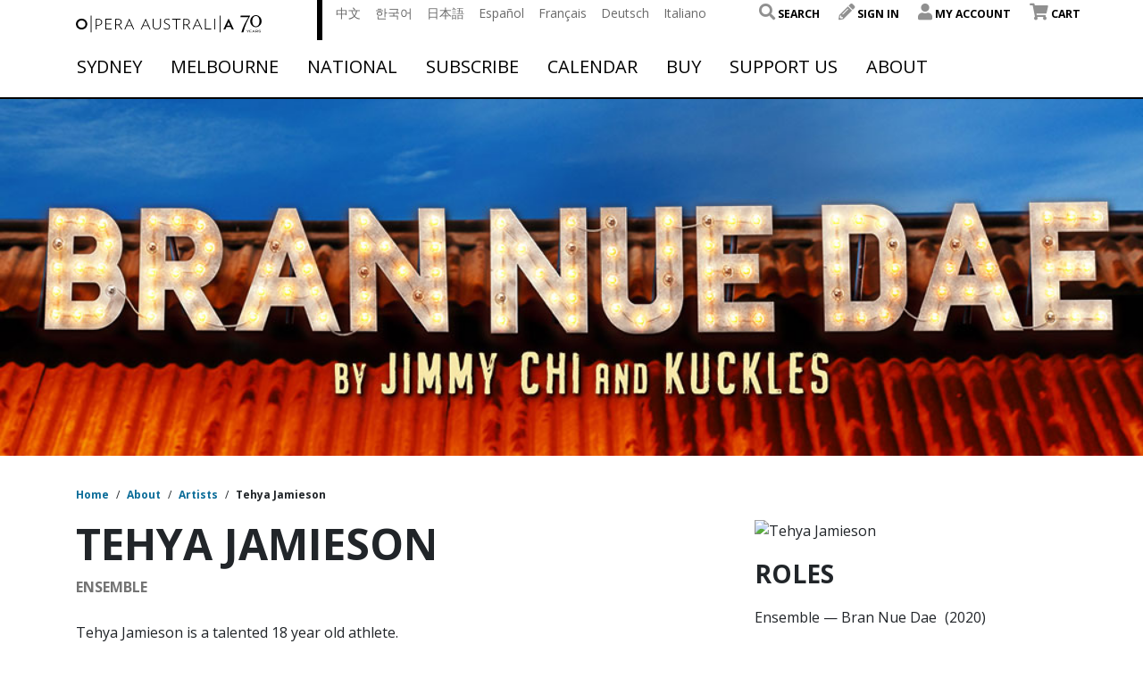

--- FILE ---
content_type: text/html; charset=UTF-8
request_url: https://opera.org.au/artist/tehya-jamieson/
body_size: 17026
content:
<!doctype html>
<html lang="en-US">
<head>
    <meta charset="utf-8">
    <meta http-equiv="x-ua-compatible" content="ie=edge">
    <meta name="viewport" content="width=device-width, initial-scale=1, shrink-to-fit=no">
    <link rel="stylesheet" href="https://use.typekit.net/kbu1ekd.css">

    <link href="https://fonts.googleapis.com/css?family=Open+Sans:300,300i,400,400i,600,600i,700,700i&display=swap"
          rel="stylesheet">

    <!-- Tag Manager and Data Layer -->
                <script>
                    window.dataLayer = window.dataLayer || [];
                </script>
            
            <!-- Google Tag Manager -->
            <script>(function(w,d,s,l,i){w[l]=w[l]||[];w[l].push({'gtm.start':
            new Date().getTime(),event:'gtm.js'});var f=d.getElementsByTagName(s)[0],
            j=d.createElement(s),dl=l!='dataLayer'?'&l='+l:'';j.async=true;j.src=
            'https://www.googletagmanager.com/gtm.js?id='+i+dl;f.parentNode.insertBefore(j,f);
            })(window,document,'script','dataLayer','GTM-5SZZJQ8');</script>
            <!-- End Google Tag Manager -->
    <!-- Monsido -->
<script type="text/javascript">
    window._monsido = window._monsido || {
        token: "DBU-OJO1UoKkXbpUzMRXgw",
    };
</script>
<script type="text/javascript" async src="https://app-script.monsido.com/v2/monsido-script.js"></script>
 <!-- End Monsido -->

<!-- Queue It -->
<script type='text/javascript' src='//static.queue-it.net/script/queueclient.min.js'></script>
<script
   data-queueit-c='operaaustralia'
   type='text/javascript'
   src='//static.queue-it.net/script/queueconfigloader.min.js'>
</script>
<!-- End Queue It -->

<!-- Start of global snippet: Please do not remove  -->
<!-- Global site tag (gtag.js) - Google Marketing Platform -->
<script async src="https://www.googletagmanager.com/gtag/js?id=DC-4533218"></script>
<script>
  window.dataLayer = window.dataLayer || [];
  function gtag(){dataLayer.push(arguments);}
  gtag('js', new Date());

  gtag('config', 'DC-4533218');
</script>
<!-- End of global snippet: Please do not remove -->

<script src="https://www.googleoptimize.com/optimize.js?id=GTM-KXH7ZQM"></script>

<meta name="facebook-domain-verification" content="djpwrhak06btsxsic1atxtisy6mqii" />

<script>
(function(g,e,o,t,a,r,ge,tl,y,s){
g.getElementsByTagName(o)[0].insertAdjacentHTML('afterbegin','<style id="georedirect1695690461236style">body{opacity:0.0 !important;}</style>');
s=function(){g.getElementById('georedirect1695690461236style').innerHTML='body{opacity:1.0 !important;}';};
t=g.getElementsByTagName(o)[0];y=g.createElement(e);y.async=true;
y.src='https://g10498469755.co/gr?id=-NfE0ktjhwgLDzAsgx1e&refurl='+g.referrer+'&winurl='+encodeURIComponent(window.location);
t.parentNode.insertBefore(y,t);y.onerror=function(){s()};
georedirect1695690461236loaded=function(redirect){var to=0;if(redirect){to=5000};
setTimeout(function(){s();},to)};
})(document,'script','head');
</script>

<script type="text/javascript" src="//script.crazyegg.com/pages/scripts/0121/0536.js" async="async"></script>

<script>
(function(g,e,o,t,a,r,ge,tl,y,s){
g.getElementsByTagName(o)[0].insertAdjacentHTML('afterbegin','<style id="georedirect1701311326861style">body{opacity:0.0 !important;}</style>');
s=function(){g.getElementById('georedirect1701311326861style').innerHTML='body{opacity:1.0 !important;}';};
t=g.getElementsByTagName(o)[0];y=g.createElement(e);y.async=true;
y.src='https://g10498469755.co/gr?id=-NkT2ebKriZGB3xHUkFM&refurl='+g.referrer+'&winurl='+encodeURIComponent(window.location);
t.parentNode.insertBefore(y,t);y.onerror=function(){s()};
georedirect1701311326861loaded=function(redirect){var to=0;if(redirect){to=5000};
setTimeout(function(){s();},to)};
})(document,'script','head');
</script>

    
    <meta name='robots' content='index, follow, max-image-preview:large, max-snippet:-1, max-video-preview:-1' />

	<!-- This site is optimized with the Yoast SEO plugin v26.7 - https://yoast.com/wordpress/plugins/seo/ -->
	<title>Tehya Jamieson | Opera Australia</title>
	<link rel="canonical" href="https://opera.org.au/artist/tehya-jamieson/" />
	<meta property="og:locale" content="en_US" />
	<meta property="og:type" content="article" />
	<meta property="og:title" content="Tehya Jamieson | Opera Australia" />
	<meta property="og:description" content="Tehya Jamieson is a talented 18 year old athlete. &#013; &#013; &#013; Tehya recently graduated from Aranmore Catholic College where she was received the Sister Bernadine Daly award, for her commitment to Aboriginal heritage and culture, fostering positive relationships between Aboriginal and non-Aboriginal members of the College and community, setting a high standard of conduct, &hellip; Continued" />
	<meta property="og:url" content="https://opera.org.au/artist/tehya-jamieson/" />
	<meta property="og:site_name" content="Opera Australia" />
	<meta property="og:image" content="https://cdn.opera.org.au/2020/02/07160926/bran-nue-dae-2020-1280x320-1.jpg" />
	<meta property="og:image:width" content="1280" />
	<meta property="og:image:height" content="320" />
	<meta property="og:image:type" content="image/jpeg" />
	<meta name="twitter:card" content="summary_large_image" />
	<meta name="twitter:label1" content="Est. reading time" />
	<meta name="twitter:data1" content="1 minute" />
	<script type="application/ld+json" class="yoast-schema-graph">{"@context":"https://schema.org","@graph":[{"@type":["WebPage","ProfilePage"],"@id":"https://opera.org.au/artist/tehya-jamieson/","url":"https://opera.org.au/artist/tehya-jamieson/","name":"Tehya Jamieson | Opera Australia","isPartOf":{"@id":"https://opera.org.au/#website"},"primaryImageOfPage":{"@id":"https://opera.org.au/artist/tehya-jamieson/#primaryimage"},"image":{"@id":"https://opera.org.au/artist/tehya-jamieson/#primaryimage"},"thumbnailUrl":"https://opera.org.au/app/uploads/2020/02/bran-nue-dae-2020-1280x320-1.jpg","datePublished":"2020-02-07T20:03:39+00:00","breadcrumb":{"@id":"https://opera.org.au/artist/tehya-jamieson/#breadcrumb"},"inLanguage":"en-US","potentialAction":[{"@type":"ReadAction","target":["https://opera.org.au/artist/tehya-jamieson/"]}]},{"@type":"ImageObject","inLanguage":"en-US","@id":"https://opera.org.au/artist/tehya-jamieson/#primaryimage","url":"https://opera.org.au/app/uploads/2020/02/bran-nue-dae-2020-1280x320-1.jpg","contentUrl":"https://opera.org.au/app/uploads/2020/02/bran-nue-dae-2020-1280x320-1.jpg","width":1280,"height":320},{"@type":"BreadcrumbList","@id":"https://opera.org.au/artist/tehya-jamieson/#breadcrumb","itemListElement":[{"@type":"ListItem","position":1,"name":"Home","item":"https://opera.org.au/"},{"@type":"ListItem","position":2,"name":"Artists","item":"https://opera.org.au/artist/"},{"@type":"ListItem","position":3,"name":"Tehya Jamieson"}]},{"@type":"WebSite","@id":"https://opera.org.au/#website","url":"https://opera.org.au/","name":"Opera Australia","description":"","publisher":{"@id":"https://opera.org.au/#organization"},"potentialAction":[{"@type":"SearchAction","target":{"@type":"EntryPoint","urlTemplate":"https://opera.org.au/?s={search_term_string}"},"query-input":{"@type":"PropertyValueSpecification","valueRequired":true,"valueName":"search_term_string"}}],"inLanguage":"en-US"},{"@type":"Organization","@id":"https://opera.org.au/#organization","name":"Opera Australia","url":"https://opera.org.au/","logo":{"@type":"ImageObject","inLanguage":"en-US","@id":"https://opera.org.au/#/schema/logo/image/","url":"https://cdn.opera.org.au/2020/04/30061432/OA_OperaAustralia_Logo_RGB_72dpi.jpg","contentUrl":"https://cdn.opera.org.au/2020/04/30061432/OA_OperaAustralia_Logo_RGB_72dpi.jpg","width":317,"height":37,"caption":"Opera Australia"},"image":{"@id":"https://opera.org.au/#/schema/logo/image/"},"mainEntityOfPage":{"@id":"https://opera.org.au/artist/tehya-jamieson/"}}]}</script>
	<!-- / Yoast SEO plugin. -->


<link rel='dns-prefetch' href='//cdnjs.cloudflare.com' />
<link rel="alternate" type="application/rss+xml" title="Opera Australia &raquo; Tehya Jamieson Comments Feed" href="https://opera.org.au/artist/tehya-jamieson/feed/" />
<link rel="alternate" title="oEmbed (JSON)" type="application/json+oembed" href="https://opera.org.au/wp-json/oembed/1.0/embed?url=https%3A%2F%2Fopera.org.au%2Fartist%2Ftehya-jamieson%2F" />
<link rel="alternate" title="oEmbed (XML)" type="text/xml+oembed" href="https://opera.org.au/wp-json/oembed/1.0/embed?url=https%3A%2F%2Fopera.org.au%2Fartist%2Ftehya-jamieson%2F&#038;format=xml" />
<style id='wp-img-auto-sizes-contain-inline-css' type='text/css'>
img:is([sizes=auto i],[sizes^="auto," i]){contain-intrinsic-size:3000px 1500px}
/*# sourceURL=wp-img-auto-sizes-contain-inline-css */
</style>
<style id='wp-emoji-styles-inline-css' type='text/css'>

	img.wp-smiley, img.emoji {
		display: inline !important;
		border: none !important;
		box-shadow: none !important;
		height: 1em !important;
		width: 1em !important;
		margin: 0 0.07em !important;
		vertical-align: -0.1em !important;
		background: none !important;
		padding: 0 !important;
	}
/*# sourceURL=wp-emoji-styles-inline-css */
</style>
<style id='wp-block-library-inline-css' type='text/css'>
:root{--wp-block-synced-color:#7a00df;--wp-block-synced-color--rgb:122,0,223;--wp-bound-block-color:var(--wp-block-synced-color);--wp-editor-canvas-background:#ddd;--wp-admin-theme-color:#007cba;--wp-admin-theme-color--rgb:0,124,186;--wp-admin-theme-color-darker-10:#006ba1;--wp-admin-theme-color-darker-10--rgb:0,107,160.5;--wp-admin-theme-color-darker-20:#005a87;--wp-admin-theme-color-darker-20--rgb:0,90,135;--wp-admin-border-width-focus:2px}@media (min-resolution:192dpi){:root{--wp-admin-border-width-focus:1.5px}}.wp-element-button{cursor:pointer}:root .has-very-light-gray-background-color{background-color:#eee}:root .has-very-dark-gray-background-color{background-color:#313131}:root .has-very-light-gray-color{color:#eee}:root .has-very-dark-gray-color{color:#313131}:root .has-vivid-green-cyan-to-vivid-cyan-blue-gradient-background{background:linear-gradient(135deg,#00d084,#0693e3)}:root .has-purple-crush-gradient-background{background:linear-gradient(135deg,#34e2e4,#4721fb 50%,#ab1dfe)}:root .has-hazy-dawn-gradient-background{background:linear-gradient(135deg,#faaca8,#dad0ec)}:root .has-subdued-olive-gradient-background{background:linear-gradient(135deg,#fafae1,#67a671)}:root .has-atomic-cream-gradient-background{background:linear-gradient(135deg,#fdd79a,#004a59)}:root .has-nightshade-gradient-background{background:linear-gradient(135deg,#330968,#31cdcf)}:root .has-midnight-gradient-background{background:linear-gradient(135deg,#020381,#2874fc)}:root{--wp--preset--font-size--normal:16px;--wp--preset--font-size--huge:42px}.has-regular-font-size{font-size:1em}.has-larger-font-size{font-size:2.625em}.has-normal-font-size{font-size:var(--wp--preset--font-size--normal)}.has-huge-font-size{font-size:var(--wp--preset--font-size--huge)}.has-text-align-center{text-align:center}.has-text-align-left{text-align:left}.has-text-align-right{text-align:right}.has-fit-text{white-space:nowrap!important}#end-resizable-editor-section{display:none}.aligncenter{clear:both}.items-justified-left{justify-content:flex-start}.items-justified-center{justify-content:center}.items-justified-right{justify-content:flex-end}.items-justified-space-between{justify-content:space-between}.screen-reader-text{border:0;clip-path:inset(50%);height:1px;margin:-1px;overflow:hidden;padding:0;position:absolute;width:1px;word-wrap:normal!important}.screen-reader-text:focus{background-color:#ddd;clip-path:none;color:#444;display:block;font-size:1em;height:auto;left:5px;line-height:normal;padding:15px 23px 14px;text-decoration:none;top:5px;width:auto;z-index:100000}html :where(.has-border-color){border-style:solid}html :where([style*=border-top-color]){border-top-style:solid}html :where([style*=border-right-color]){border-right-style:solid}html :where([style*=border-bottom-color]){border-bottom-style:solid}html :where([style*=border-left-color]){border-left-style:solid}html :where([style*=border-width]){border-style:solid}html :where([style*=border-top-width]){border-top-style:solid}html :where([style*=border-right-width]){border-right-style:solid}html :where([style*=border-bottom-width]){border-bottom-style:solid}html :where([style*=border-left-width]){border-left-style:solid}html :where(img[class*=wp-image-]){height:auto;max-width:100%}:where(figure){margin:0 0 1em}html :where(.is-position-sticky){--wp-admin--admin-bar--position-offset:var(--wp-admin--admin-bar--height,0px)}@media screen and (max-width:600px){html :where(.is-position-sticky){--wp-admin--admin-bar--position-offset:0px}}
/*# sourceURL=/wp-includes/css/dist/block-library/common.min.css */
</style>
<style id='classic-theme-styles-inline-css' type='text/css'>
/*! This file is auto-generated */
.wp-block-button__link{color:#fff;background-color:#32373c;border-radius:9999px;box-shadow:none;text-decoration:none;padding:calc(.667em + 2px) calc(1.333em + 2px);font-size:1.125em}.wp-block-file__button{background:#32373c;color:#fff;text-decoration:none}
/*# sourceURL=/wp-includes/css/classic-themes.min.css */
</style>
<link rel='stylesheet' id='sage/main.css-css' href='https://opera.org.au/app/themes/opera-australia/dist/styles/main_efd3ac1f.css' type='text/css' media='all' />
<!--n2css--><!--n2js--><script type="text/javascript" src="https://opera.org.au/wp/wp-includes/js/jquery/jquery.min.js?ver=3.7.1" id="jquery-core-js"></script>
<script type="text/javascript" src="https://opera.org.au/wp/wp-includes/js/jquery/jquery-migrate.min.js?ver=3.4.1" id="jquery-migrate-js"></script>
<link rel="https://api.w.org/" href="https://opera.org.au/wp-json/" /><link rel="EditURI" type="application/rsd+xml" title="RSD" href="https://opera.org.au/wp/xmlrpc.php?rsd" />
<meta name="generator" content="WordPress 6.9" />
<link rel='shortlink' href='https://opera.org.au/?p=6692' />
<link rel="icon" href="https://opera.org.au/app/uploads/2020/04/cropped-opera-australia-favicon-32x32.png" sizes="32x32" />
<link rel="icon" href="https://opera.org.au/app/uploads/2020/04/cropped-opera-australia-favicon-192x192.png" sizes="192x192" />
<link rel="apple-touch-icon" href="https://opera.org.au/app/uploads/2020/04/cropped-opera-australia-favicon-180x180.png" />
<meta name="msapplication-TileImage" content="https://opera.org.au/app/uploads/2020/04/cropped-opera-australia-favicon-270x270.png" />
</head>
<body class="wp-singular artist-template-default single single-artist postid-6692 wp-theme-opera-australiaresources tehya-jamieson app-data index-data singular-data single-data single-artist-data single-artist-tehya-jamieson-data">
<!-- Google Tag Manager (noscript) -->
            <noscript><iframe src="https://www.googletagmanager.com/ns.html?id=GTM-5SZZJQ8"
            height="0" width="0" style="display:none;visibility:hidden"></iframe></noscript>
            <!-- End Google Tag Manager (noscript) -->

    <header class="banner headroom">
  <div class="container has-callout">

    <div class="row nav-primary-row">
      <div class="burger">
        <hr class="first">
        <hr class="second">
        <hr class="third">
        <hr class="forth">
      </div>

      <div class="mobile-user-navigation-menu-icons">
                  <a class="signin" title="Login"><i class="fa fa-pencil-alt"></i></a>
        
                  <a href="/cart" title="Cart"><i class="fa fa-shopping-cart"></i></a>
        
        <a href="#" class="js-mobile-search"><i class="fas fa-search"></i></a>
      </div>

      <div class="col-8 col-lg-3 logo">
        <a class="brand" href="/">

          
          <img class="expanded-logo" src="https://opera.org.au/app/uploads/2025/07/OPA283_70th-Anniversary-Logo_Black_RGB.svg" alt="Opera Australia Logo"/>
          <img class="collapsed-logo" src="https://opera.org.au/app/uploads/2020/04/LogoResize.svg" alt="Opera Australia Logo Condensed" />
        </a>
      </div>
      <div class="col-4 col-lg-9 utility-navigation">
        <div class="header__content">
          <div class="row utility-navigation--top justify-content-between">
            <div class="col-6">
              <div class="translation-navigation">
                                  <div class="menu-language-bar-container"><ul id="menu-language-bar" class="menu"><li id="menu-item-9423" class="menu-item menu-item-type-custom menu-item-object-custom menu-item-9423"><a href="/welcome/zh-hans">中文</a></li>
<li id="menu-item-9422" class="menu-item menu-item-type-custom menu-item-object-custom menu-item-9422"><a href="/welcome/ko">한국어</a></li>
<li id="menu-item-9418" class="menu-item menu-item-type-custom menu-item-object-custom menu-item-9418"><a href="/welcome/ja">日本語</a></li>
<li id="menu-item-9417" class="menu-item menu-item-type-custom menu-item-object-custom menu-item-9417"><a href="/welcome/es">Español</a></li>
<li id="menu-item-9419" class="menu-item menu-item-type-custom menu-item-object-custom menu-item-9419"><a href="/welcome/fr">Français</a></li>
<li id="menu-item-9420" class="menu-item menu-item-type-custom menu-item-object-custom menu-item-9420"><a href="/welcome/de">Deutsch</a></li>
<li id="menu-item-9421" class="menu-item menu-item-type-custom menu-item-object-custom menu-item-9421"><a href="/welcome/it">Italiano</a></li>
</ul></div>
                              </div>
            </div>
                        <nav class="nav-user">
                                                            <div class="menu-user-navigation-container"><ul id="menu-user-navigation" class="user_nav"><li id="menu-item-10603" class="menu-item menu-item-type-custom menu-item-object-custom menu-item-10603"><a><span class="fas fa-search"></span> Search</a></li>
<li id="menu-item-83" class="signin menu-item menu-item-type-custom menu-item-object-custom menu-item-83"><a><span class="fa fa-pencil-alt"></span> Sign In</a></li>
<li id="menu-item-10596" class="menu-item menu-item-type-custom menu-item-object-custom menu-item-10596"><a><span class="fas fa-user"></span> My Account</a></li>
<li id="menu-item-8632" class="menu-item menu-item-type-custom menu-item-object-custom menu-item-8632"><a href="/cart"><span class="fa fa-shopping-cart"></span> Cart</a></li>
</ul></div>
                                          </nav>
          </div>
        </div>

        <div class="js-pop-down-search pop-down-search-box-container" style="display: none;">
          <div class="search-form-field-container">
  <form class="js-search-form search-bar search-form" role="search" action="https://opera.org.au/search-results/" method="get">
    <span class="fa fa-search"></span>
    <input class="search-input js-search-input" type="search" placeholder="search" name="q">
  </form>
</div>


        </div>

      </div>
    </div>

    <div class="full-width-navigation">
      <nav class="nav-primary row justify-content-between">
                  <div class="menu-primary-container"><ul id="menu-primary" class="nav"><li id="menu-item-11504" class="menu-item menu-item-type-post_type menu-item-object-page menu-item-has-children menu-item-11504"><a href="https://opera.org.au/sydney/">Sydney</a><span class="fa fa-chevron-down"></span>
<ul class="sub-menu">
	<li id="menu-item-31850" class="menu-item menu-item-type-custom menu-item-object-custom menu-item-31850"><a href="/whats-on/sydney">What&#8217;s on in Sydney</a><span class="fa fa-chevron-down"></span></li>
	<li id="menu-item-57589" class="menu-item menu-item-type-custom menu-item-object-custom menu-item-has-children menu-item-57589"><a href="https://opera.org.au/events/season-2026/sydney-season-2026/">Season 2026</a><span class="fa fa-chevron-down"></span>
	<ul class="sub-menu">
		<li id="menu-item-50872" class="menu-item menu-item-type-custom menu-item-object-custom menu-item-50872"><a href="https://opera.org.au/productions/great-opera-hits-sydney-2025">Great Opera Hits</a><span class="fa fa-chevron-down"></span></li>
		<li id="menu-item-57590" class="menu-item menu-item-type-custom menu-item-object-custom menu-item-57590"><a href="/productions/madama-butterfly-sydney/">Madama Butterfly</a><span class="fa fa-chevron-down"></span></li>
		<li id="menu-item-57591" class="menu-item menu-item-type-custom menu-item-object-custom menu-item-57591"><a href="/productions/turandot-sydney/">Turandot</a><span class="fa fa-chevron-down"></span></li>
		<li id="menu-item-57592" class="menu-item menu-item-type-custom menu-item-object-custom menu-item-57592"><a href="https://opera.org.au/productions/hansel-gretel-sydney/">Hänsel &#038; Gretel</a><span class="fa fa-chevron-down"></span></li>
		<li id="menu-item-57593" class="menu-item menu-item-type-custom menu-item-object-custom menu-item-57593"><a href="https://opera.org.au/productions/opera-up-late-sydney/">Opera Up Late</a><span class="fa fa-chevron-down"></span></li>
		<li id="menu-item-57633" class="menu-item menu-item-type-custom menu-item-object-custom menu-item-57633"><a href="https://opera.org.au/productions/a-winters-journey-sydney/">A Winter&#8217;s Journey</a><span class="fa fa-chevron-down"></span></li>
		<li id="menu-item-57594" class="menu-item menu-item-type-custom menu-item-object-custom menu-item-57594"><a href="https://opera.org.au/productions/eugene-onegin-sydney/">Eugene Onegin</a><span class="fa fa-chevron-down"></span></li>
	</ul>
</li>
	<li id="menu-item-58080" class="menu-item menu-item-type-custom menu-item-object-custom menu-item-has-children menu-item-58080"><a href="/productions/the-phantom-of-the-opera-on-sydney-harbour/">Handa Opera on Sydney Harbour:</a><span class="fa fa-chevron-down"></span>
	<ul class="sub-menu">
		<li id="menu-item-56368" class="menu-item menu-item-type-custom menu-item-object-custom menu-item-56368"><a href="/productions/the-phantom-of-the-opera-on-sydney-harbour/">The Phantom of the Opera</a><span class="fa fa-chevron-down"></span></li>
	</ul>
</li>
	<li id="menu-item-53960" class="menu-item menu-item-type-custom menu-item-object-custom menu-item-has-children menu-item-53960"><a href="https://opera.org.au/events/anastasia-australia/">Anastasia the musical</a><span class="fa fa-chevron-down"></span>
	<ul class="sub-menu">
		<li id="menu-item-57595" class="menu-item menu-item-type-custom menu-item-object-custom menu-item-57595"><a href="https://opera.org.au/productions/the-merry-widow-sydney/">The Merry Widow</a><span class="fa fa-chevron-down"></span></li>
		<li id="menu-item-57596" class="menu-item menu-item-type-custom menu-item-object-custom menu-item-57596"><a href="https://opera.org.au/productions/rigoletto-sydney/">Rigoletto</a><span class="fa fa-chevron-down"></span></li>
		<li id="menu-item-57350" class="menu-item menu-item-type-custom menu-item-object-custom menu-item-57350"><a href="https://opera.org.au/productions/the-drovers-wife-sydney/">The Drover&#8217;s Wife</a><span class="fa fa-chevron-down"></span></li>
		<li id="menu-item-57597" class="menu-item menu-item-type-custom menu-item-object-custom menu-item-57597"><a href="https://opera.org.au/productions/la-stupenda-sydney/">La Stupenda: A Joan Sutherland Celebration</a><span class="fa fa-chevron-down"></span></li>
	</ul>
</li>
	<li id="menu-item-57349" class="menu-item menu-item-type-custom menu-item-object-custom menu-item-57349"><a href="/productions/my-fair-lady-sydney/">My Fair Lady</a><span class="fa fa-chevron-down"></span></li>
</ul>
</li>
<li id="menu-item-11506" class="menu-item menu-item-type-post_type menu-item-object-page menu-item-has-children menu-item-11506"><a href="https://opera.org.au/melbourne/">Melbourne</a><span class="fa fa-chevron-down"></span>
<ul class="sub-menu">
	<li id="menu-item-50990" class="menu-item menu-item-type-custom menu-item-object-custom menu-item-50990"><a href="https://opera.org.au/whats-on/melbourne">What&#8217;s on in Melbourne</a><span class="fa fa-chevron-down"></span></li>
	<li id="menu-item-53961" class="menu-item menu-item-type-custom menu-item-object-custom menu-item-53961"><a href="https://opera.org.au/events/anastasia-australia/">Anastasia the musical</a><span class="fa fa-chevron-down"></span></li>
	<li id="menu-item-57598" class="menu-item menu-item-type-custom menu-item-object-custom menu-item-has-children menu-item-57598"><a href="https://opera.org.au/events/season-2026/melbourne-season-2026/">Season 2026</a><span class="fa fa-chevron-down"></span>
	<ul class="sub-menu">
		<li id="menu-item-59876" class="menu-item menu-item-type-post_type menu-item-object-page menu-item-59876"><a href="https://opera.org.au/events/bmw-opera-for-all/">Free event: BMW Opera for All</a><span class="fa fa-chevron-down"></span></li>
		<li id="menu-item-57634" class="menu-item menu-item-type-custom menu-item-object-custom menu-item-57634"><a href="https://opera.org.au/productions/a-winters-journey-melbourne/">A Winter&#8217;s Journey</a><span class="fa fa-chevron-down"></span></li>
		<li id="menu-item-57599" class="menu-item menu-item-type-custom menu-item-object-custom menu-item-57599"><a href="https://opera.org.au/productions/la-traviata-melbourne/">La Traviata</a><span class="fa fa-chevron-down"></span></li>
		<li id="menu-item-57600" class="menu-item menu-item-type-custom menu-item-object-custom menu-item-57600"><a href="https://opera.org.au/productions/70th-anniversary-gala-melbourne/">70th Anniversary Gala</a><span class="fa fa-chevron-down"></span></li>
		<li id="menu-item-57601" class="menu-item menu-item-type-custom menu-item-object-custom menu-item-57601"><a href="https://opera.org.au/productions/gilbert-sullivan-melbourne/">Gilbert &#038; Sullivan: A Musical Celebration</a><span class="fa fa-chevron-down"></span></li>
		<li id="menu-item-57602" class="menu-item menu-item-type-custom menu-item-object-custom menu-item-57602"><a href="https://opera.org.au/productions/encore-melbourne/">Encore! Songs from the Musicals</a><span class="fa fa-chevron-down"></span></li>
		<li id="menu-item-57603" class="menu-item menu-item-type-custom menu-item-object-custom menu-item-57603"><a href="https://opera.org.au/productions/la-boheme-melbourne/">La Bohème</a><span class="fa fa-chevron-down"></span></li>
		<li id="menu-item-57604" class="menu-item menu-item-type-custom menu-item-object-custom menu-item-57604"><a href="https://opera.org.au/productions/opera-up-late-melbourne-2026/">Opera Up Late</a><span class="fa fa-chevron-down"></span></li>
		<li id="menu-item-57605" class="menu-item menu-item-type-custom menu-item-object-custom menu-item-57605"><a href="https://opera.org.au/productions/the-trumpet-of-the-swan-melbourne/">The Trumpet of the Swan</a><span class="fa fa-chevron-down"></span></li>
		<li id="menu-item-57607" class="menu-item menu-item-type-custom menu-item-object-custom menu-item-57607"><a href="https://opera.org.au/productions/watershed-melbourne/">Watershed: The Death of Dr Duncan</a><span class="fa fa-chevron-down"></span></li>
	</ul>
</li>
</ul>
</li>
<li id="menu-item-13348" class="menu-item menu-item-type-custom menu-item-object-custom menu-item-has-children menu-item-13348"><a href="https://opera.org.au/national/">National</a><span class="fa fa-chevron-down"></span>
<ul class="sub-menu">
	<li id="menu-item-46260" class="menu-item menu-item-type-custom menu-item-object-custom menu-item-has-children menu-item-46260"><a href="https://opera.org.au/events/national-tour/don-giovanni/">National Tour</a><span class="fa fa-chevron-down"></span>
	<ul class="sub-menu">
		<li id="menu-item-57608" class="menu-item menu-item-type-custom menu-item-object-custom menu-item-57608"><a href="https://opera.org.au/events/national-tour/don-giovanni/">Don Giovanni</a><span class="fa fa-chevron-down"></span></li>
	</ul>
</li>
	<li id="menu-item-56633" class="menu-item menu-item-type-post_type menu-item-object-page menu-item-56633"><a href="https://opera.org.au/events/a-winters-journey-australia/">A Winter’s Journey</a><span class="fa fa-chevron-down"></span></li>
	<li id="menu-item-53962" class="menu-item menu-item-type-custom menu-item-object-custom menu-item-53962"><a href="https://opera.org.au/events/anastasia-australia/">Anastasia the musical</a><span class="fa fa-chevron-down"></span></li>
	<li id="menu-item-11518" class="menu-item menu-item-type-post_type menu-item-object-page menu-item-has-children menu-item-11518"><a href="https://opera.org.au/events/cinema-tv-radio/">On demand, Cinema &#038; Radio</a><span class="fa fa-chevron-down"></span>
	<ul class="sub-menu">
		<li id="menu-item-36857" class="menu-item menu-item-type-custom menu-item-object-custom menu-item-36857"><a href="https://tv.opera.org.au/">OA | TV</a><span class="fa fa-chevron-down"></span></li>
		<li id="menu-item-36859" class="menu-item menu-item-type-custom menu-item-object-custom menu-item-36859"><a href="https://opera.org.au/podcast/">Podcast</a><span class="fa fa-chevron-down"></span></li>
	</ul>
</li>
</ul>
</li>
<li id="menu-item-31911" class="menu-item menu-item-type-custom menu-item-object-custom menu-item-has-children menu-item-31911"><a href="https://opera.org.au/events/season-2026/">Subscribe</a><span class="fa fa-chevron-down"></span>
<ul class="sub-menu">
	<li id="menu-item-39006" class="menu-item menu-item-type-custom menu-item-object-custom menu-item-has-children menu-item-39006"><a href="https://opera.org.au/events/season-2026/Sydney-season-2026">Sydney 2026</a><span class="fa fa-chevron-down"></span>
	<ul class="sub-menu">
		<li id="menu-item-39009" class="menu-item menu-item-type-custom menu-item-object-custom menu-item-39009"><a href="https://opera.org.au/events/season-2026/Sydney-season-2026?scroll=subscribe">Subscription Packages</a><span class="fa fa-chevron-down"></span></li>
		<li id="menu-item-39008" class="menu-item menu-item-type-custom menu-item-object-custom menu-item-39008"><a href="https://opera.org.au/features/discover-2026-sydney-season/">Explore Sydney Season</a><span class="fa fa-chevron-down"></span></li>
		<li id="menu-item-44092" class="menu-item menu-item-type-custom menu-item-object-custom menu-item-44092"><a href="/events/season-2026/sydney-package-guide/">Sydney Package Guide</a><span class="fa fa-chevron-down"></span></li>
	</ul>
</li>
	<li id="menu-item-44093" class="menu-item menu-item-type-custom menu-item-object-custom menu-item-has-children menu-item-44093"><a href="https://opera.org.au/events/season-2026/melbourne-season-2026">Melbourne 2026</a><span class="fa fa-chevron-down"></span>
	<ul class="sub-menu">
		<li id="menu-item-44095" class="menu-item menu-item-type-custom menu-item-object-custom menu-item-44095"><a href="https://opera.org.au/buy/subscription-packages/melbourne-choose-your-own-subscription/">Subscription Packages</a><span class="fa fa-chevron-down"></span></li>
		<li id="menu-item-44094" class="menu-item menu-item-type-custom menu-item-object-custom menu-item-44094"><a href="/features/discover-2026-melbourne-season/">Explore Melbourne Season</a><span class="fa fa-chevron-down"></span></li>
	</ul>
</li>
	<li id="menu-item-39007" class="menu-item menu-item-type-custom menu-item-object-custom menu-item-39007"><a href="https://opera.org.au/events/season-2026/season-guide/">One Sentence Guide</a><span class="fa fa-chevron-down"></span></li>
</ul>
</li>
<li id="menu-item-38" class="menu-item menu-item-type-post_type menu-item-object-page menu-item-38"><a href="https://opera.org.au/calendar/">Calendar</a><span class="fa fa-chevron-down"></span></li>
<li id="menu-item-37" class="menu-item menu-item-type-post_type menu-item-object-page menu-item-has-children menu-item-37"><a href="https://opera.org.au/buy/">Buy</a><span class="fa fa-chevron-down"></span>
<ul class="sub-menu">
	<li id="menu-item-11523" class="menu-item menu-item-type-post_type menu-item-object-page menu-item-11523"><a href="https://opera.org.au/buy-tickets/">Buy tickets</a><span class="fa fa-chevron-down"></span></li>
	<li id="menu-item-31919" class="menu-item menu-item-type-custom menu-item-object-custom menu-item-31919"><a href="https://opera.org.au/events/season-2026/">Buy Season Subscription</a><span class="fa fa-chevron-down"></span></li>
	<li id="menu-item-28678" class="menu-item menu-item-type-post_type menu-item-object-page menu-item-28678"><a href="https://opera.org.au/accessibility/">Accessibility</a><span class="fa fa-chevron-down"></span></li>
	<li id="menu-item-9245" class="menu-item menu-item-type-post_type menu-item-object-page menu-item-9245"><a href="https://opera.org.au/buy/gifts/gift-vouchers/">Gift Vouchers</a><span class="fa fa-chevron-down"></span></li>
	<li id="menu-item-11524" class="menu-item menu-item-type-post_type menu-item-object-page menu-item-11524"><a href="https://opera.org.au/buy/amazing-experiences/">Amazing Experiences</a><span class="fa fa-chevron-down"></span></li>
	<li id="menu-item-11525" class="menu-item menu-item-type-post_type menu-item-object-page menu-item-has-children menu-item-11525"><a href="https://opera.org.au/buy/special-offers/">Special Offers</a><span class="fa fa-chevron-down"></span>
	<ul class="sub-menu">
		<li id="menu-item-47869" class="menu-item menu-item-type-post_type menu-item-object-page menu-item-47869"><a href="https://opera.org.au/buy/special-offers/under-35s/">Under 35</a><span class="fa fa-chevron-down"></span></li>
	</ul>
</li>
	<li id="menu-item-36858" class="menu-item menu-item-type-custom menu-item-object-custom menu-item-36858"><a href="https://tv.opera.org.au/">OA | TV</a><span class="fa fa-chevron-down"></span></li>
</ul>
</li>
<li id="menu-item-10466" class="menu-item menu-item-type-post_type menu-item-object-page menu-item-has-children menu-item-10466"><a href="https://opera.org.au/support-us/">Support Us</a><span class="fa fa-chevron-down"></span>
<ul class="sub-menu">
	<li id="menu-item-10564" class="menu-item menu-item-type-post_type menu-item-object-page menu-item-10564"><a href="https://opera.org.au/support-us/donate/">Make a donation today</a><span class="fa fa-chevron-down"></span></li>
	<li id="menu-item-10563" class="menu-item menu-item-type-post_type menu-item-object-page menu-item-10563"><a href="https://opera.org.au/support-us/patron-program/">Join our Patron Program</a><span class="fa fa-chevron-down"></span></li>
	<li id="menu-item-10561" class="menu-item menu-item-type-post_type menu-item-object-page menu-item-10561"><a href="https://opera.org.au/support-us/deepen-your-involvement/">Deepen Your Involvement</a><span class="fa fa-chevron-down"></span></li>
	<li id="menu-item-10560" class="menu-item menu-item-type-post_type menu-item-object-page menu-item-10560"><a href="https://opera.org.au/support-us/trusts-and-foundations/">Trusts and Foundations</a><span class="fa fa-chevron-down"></span></li>
	<li id="menu-item-10566" class="menu-item menu-item-type-post_type menu-item-object-page menu-item-10566"><a href="https://opera.org.au/support-us/corporate-partnerships/">Partner with us</a><span class="fa fa-chevron-down"></span></li>
	<li id="menu-item-10559" class="menu-item menu-item-type-post_type menu-item-object-page menu-item-10559"><a href="https://opera.org.au/support-us/capital-fund/">Support our future &#8211; The Capital Fund</a><span class="fa fa-chevron-down"></span></li>
	<li id="menu-item-54148" class="menu-item menu-item-type-custom menu-item-object-custom menu-item-54148"><a href="https://opera.org.au/support-us/capital-fund/opera-australia-capital-fund-celebrates-25-years/">25 years of the Capital Fund</a><span class="fa fa-chevron-down"></span></li>
	<li id="menu-item-12208" class="menu-item menu-item-type-post_type menu-item-object-page menu-item-12208"><a href="https://opera.org.au/support-us/leave-a-gift-in-your-will/">Leave a gift in your Will</a><span class="fa fa-chevron-down"></span></li>
	<li id="menu-item-10565" class="menu-item menu-item-type-post_type menu-item-object-page menu-item-10565"><a href="https://opera.org.au/support-us/our-patrons/">Our Patrons</a><span class="fa fa-chevron-down"></span></li>
</ul>
</li>
<li id="menu-item-36" class="menu-item menu-item-type-post_type menu-item-object-page menu-item-has-children menu-item-36"><a href="https://opera.org.au/about/">About</a><span class="fa fa-chevron-down"></span>
<ul class="sub-menu">
	<li id="menu-item-11564" class="menu-item menu-item-type-post_type menu-item-object-page menu-item-11564"><a href="https://opera.org.au/about/opera-australia/">Opera Australia</a><span class="fa fa-chevron-down"></span></li>
	<li id="menu-item-948" class="menu-item menu-item-type-post_type menu-item-object-page menu-item-948"><a href="https://opera.org.au/about/artists/">Artists</a><span class="fa fa-chevron-down"></span></li>
	<li id="menu-item-50608" class="menu-item menu-item-type-post_type menu-item-object-page menu-item-50608"><a href="https://opera.org.au/young-artist-program/">Young Artist Program</a><span class="fa fa-chevron-down"></span></li>
	<li id="menu-item-54170" class="menu-item menu-item-type-custom menu-item-object-custom menu-item-54170"><a href="https://opera.org.au/about/the-patricia-h-reid-orchestral-fellowships/">The Patricia H. Reid Orchestral Fellowships</a><span class="fa fa-chevron-down"></span></li>
	<li id="menu-item-10562" class="menu-item menu-item-type-post_type menu-item-object-page menu-item-10562"><a href="https://opera.org.au/support-us/education-learning-and-participation/">Education, Learning and Participation</a><span class="fa fa-chevron-down"></span></li>
	<li id="menu-item-11529" class="menu-item menu-item-type-post_type menu-item-object-page menu-item-11529"><a href="https://opera.org.au/about/management/">Management</a><span class="fa fa-chevron-down"></span></li>
	<li id="menu-item-11566" class="menu-item menu-item-type-post_type menu-item-object-page menu-item-11566"><a href="https://opera.org.au/about/jobs/">Jobs</a><span class="fa fa-chevron-down"></span></li>
	<li id="menu-item-11565" class="menu-item menu-item-type-post_type menu-item-object-page menu-item-11565"><a href="https://opera.org.au/about/studio-hire/">Studio Hire</a><span class="fa fa-chevron-down"></span></li>
	<li id="menu-item-11567" class="menu-item menu-item-type-post_type menu-item-object-page menu-item-11567"><a href="https://opera.org.au/about/contact-us/">Contact us</a><span class="fa fa-chevron-down"></span></li>
	<li id="menu-item-11563" class="menu-item menu-item-type-post_type menu-item-object-page menu-item-11563"><a href="https://opera.org.au/about/media-centre/">Media Centre</a><span class="fa fa-chevron-down"></span></li>
</ul>
</li>
</ul></div>
              </nav>
      <nav class="row mobile-secondary-navigation">
                                  <div class="menu-mobile-sub-navigation-container"><ul id="menu-mobile-sub-navigation" class="nav"><li id="menu-item-259" class="menu-item menu-item-type-custom menu-item-object-custom menu-item-259"><a href="/account/register">Register</a></li>
<li id="menu-item-260" class="menu-item menu-item-type-custom menu-item-object-custom menu-item-260"><a href="#">Sign In</a></li>
<li id="menu-item-261" class="menu-item menu-item-type-custom menu-item-object-custom menu-item-261"><a href="/cart">View Cart</a></li>
</ul></div>
                    
      </nav>
    </div>

    <div class="callout-wrapper">

        
      
    </div>

  </div>

</header>

  

      <div class="modal fade" id="heroModalHero" tabindex="-1" role="dialog" aria-labelledby="heroModalLabelHero" aria-hidden="true">
  <div class="modal-dialog generic-modal" role="document">
    <div class="modal-content">
      <div class="modal-header">
        <h3 class="modal-title" id="heroModalLabelHero"></h3>
        <button type="button" class="close" data-dismiss="modal" aria-label="Close">
          <i class="fas fa-times modal-close-button"></i>
        </button>
      </div>
      <div class="modal-body">
        
      </div>
    </div>
  </div>
</div>


  
            <!-- Modal -->
<div class="signInModal modal fade" id="signInModal" tabindex="-1" role="dialog" aria-labelledby="signInModalLabel" aria-hidden="true">
  <div class="modal-dialog" role="document">
    <div class="modal-content">
      <div class="modal-header">
        <h5 class="modal-title h2" id="signInModalLabel">SIGN IN</h5>
        <button type="button" class="close" data-dismiss="modal" aria-label="Close">
          <i class="fas fa-times modal-close-button"></i>
        </button>
      </div>
      <div class="modal-body">
        <div class="account_login_form">

    
    <form action="/ajax/account/login" method="post" id="account-login-ajax" data-submit-location="/ajax/account/login"
          data-submit-button-text="Sign In"
          data-success-location="https://opera.org.au/account"
          class="js-ajax-login-form">
        <input type="hidden" name="action" value="postAuthenticateTessituraConstituent">
        <input type="hidden" name="_wp_http_referer" value="%2Fartist%2Ftehya-jamieson%2F">
        <input type="hidden" name="_redirect_on_success"
               value="%2Fartist%2Ftehya-jamieson%2F">
        <div class="login-form">

            <div class="alert alert-success js-success js-login-message" style="display: none;">
                You have been logged in. Please wait while we redirect you...
            </div>

            <div class="alert alert-danger js-fail js-login-message" style="display: none;">
                We could not log you in with the credentials provided.
            </div>

            <div class="alert alert-danger js-fail-empty js-login-message" style="display: none;">
                Please enter your email address and password to sign in.
            </div>

                <div class="form-group username">

                    <label for="username" class="username-label">
                Email Address
            </label>
        
        <input type="email" class="form-control username-input" name="username" id="login-username"
               placeholder="" tabindex="1">

    </div>

    <div class="form-group password">

                    <label for="password" class="password-label">
                Password
            </label>
        
        <input type="password" class="form-control password-input" name="password" id="login-password"
               placeholder="" tabindex="2">

                    <div class="toggle-password js-toggle-password">
                <span class="show-pw pw-toggle" aria-label="Show Password" aria-hidden="false">SHOW</span>
                <span class="hide-pw pw-toggle" aria-label="Hide Password" aria-hidden="true" style="display: none;">HIDE</i>
            </div>
        
    </div>

            <div class="forgot-password">
            <p class="forgot-password-message">
                <a class="forgot-password-link"
                   href="https://opera.org.au/account/forgot-password/"
                   name="forgot-password-link" id="forgot-password-link"
                   tabindex="5">Forgot password?</a>
            </p>
        </div>
    
    <div class="login-submit">
        <input type="hidden" name="submitted" value="1">
        <button type="submit" class="btn btn-primary login-btn bigger-button" tabindex="4">
            Sign In
        </button>
    </div>

        <p class="no-account">Or <a href="/account/register"><strong>create an account</strong></a></p>

        </div>
    </form>
</div>

      </div>
          </div>
  </div>
</div>
  
<div class="wrap" role="document">
    <div class="content">
        <main class="main">
               <div class="template-generic template-artist-detail">
      <div class="page-header">

  
          <div class="page-header-banner" style="background-image: url('https://opera.org.au/app/uploads/2020/02/bran-nue-dae-2020-1280x320-1.jpg')"></div>
    
  </div>
      <div class="container template-margin-top">

        <div class="breadcrumb-bar">
  <div class="breadcrumb-nav">

    <ul id="breadcrumbs" class="breadcrumbs">
      <li class="item-home">
        <a class="bread-link bread-home" href="/" title="Home">Home</a>
      </li>
      <li class="separator separator-home"> / </li>


      <li class="item-crumb">
        <a class="bread-link" href="/about" title="About">About</a>
      </li>
      <li class="separator separator-home"> / </li>
      <li class="item-crumb">
        <a class="bread-link" href="/about/artists" title="Artists">Artists</a>
      </li>
      <li class="separator separator-home"> / </li>
      <li class="item-current">
        <strong class="bread-current">Tehya Jamieson</strong>
      </li>

    </ul>

  </div>
</div>


        <div class="row artist-row">

          <div class="col-12 col-md-8 col-info">

            <div class="inner-content">
              <h1 class="artist-name">Tehya Jamieson</h1>

                              <p class="artist-title">Ensemble</p>
              
              
                              <div class="artist-photo-mobile">
                  <img src="https://d30bjm1vsa9rrn.cloudfront.net/img/artists/408x204/tehya-jamieson-408x204.jpg" alt="Tehya Jamieson"/>
                </div>
              
              <p>Tehya Jamieson is a talented 18 year old athlete.</p>
<p>&#13;<br />
&#13;<br />
&#13;</p>
<p>Tehya recently graduated from Aranmore Catholic College where she was received the Sister Bernadine Daly award, for her commitment to Aboriginal heritage and culture, fostering positive relationships between Aboriginal and non-Aboriginal members of the College and community, setting a high standard of conduct, contribution, and academic endeavours. &#160;</p>
<p>&#13;<br />
&#13;<br />
&#13;</p>
<p>Tehya has consistently demonstrated her ability to stand out from the crowd winning awards both at school and in the community for her contribution to sport, musical performance and fine art.&#160;<br />&#13;<br />
&#13;<br />
<br />&#13;<br />
&#13;<br />
Tehya embodies the athleticism and multicultural artistry of the active life style of her home town and musical family and began her performance career in 2012, with a lead role&#160;in the local musical production <em>Staircase to the Moon</em>.<br />&#13;<br />
&#13;<br />
<br />&#13;<br />
&#13;<br />
Tehya is thrilled and privileged to be part of <em>Bran Nue Dae</em> as the 3rd generation of her family and excited to perform with and for family and many others around the country.</p>
<p>&#13;<br />
&#13;</p>

            </div>

          </div>
          <div class="col-12 col-md-4 col-sidebar">

            
                          <div class="artist-photo">
                <img src="https://d30bjm1vsa9rrn.cloudfront.net/img/artists/408x204/tehya-jamieson-408x204.jpg" alt="Tehya Jamieson"/>
              </div>
            
            
              <div class="sidebar-roles">
                <h3 class="roles-header">Roles</h3>

                <div class="the-roles">

                  
                    <div class="role">
                                              <span class="role-name">Ensemble</span> — <span class="role-production">Bran Nue Dae&#13;
&#13;</span><span class="role-year">(2020)</span>
                                          </div>

                  
                </div>

              </div>

            
            

            
          </div>

        </div>

      </div>

    </div>
        </main>
            </div>
</div>
    <footer class="footer">
  <div class="footer__newsletter">
    <div class="container">
      <div class="row justify-content-between">
        <div class="col-12 col-md-5">
          <h2><div id="sign-up">Sign up for updates</div></h2>
          <p>Sign up to our promotional program, including to receive a copy of our enewsletter (which keeps you up to date with behind-the-scenes news, competitions, discounts and special offers, views and interviews), season information and more!</p>
        </div>
        <div class="col-12 col-md-6">
          <div class="prospect2-form-footer">
            <div class="footer-email-form-wrapper">
    <form method="POST" action="//opera.prospect2.com/proc.php" id="_form_3_" class="_form _form_3 _inline-form _inline-style _dark" novalidate>
      <input type="hidden" name="u" value="3" />
      <input type="hidden" name="f" value="3" />
      <input type="hidden" name="s" />
      <input type="hidden" name="c" value="0" />
      <input type="hidden" name="m" value="0" />
      <input type="hidden" name="act" value="sub" />
      <input type="hidden" name="v" value="2" />
      <div class="_form-content">
        <div class="_form_element _x02716492 _inline-style _clear" >
          <div class="_html-code intro-text">
            <p class="required-legend">
              *Required Field
            </p>
          </div>
        </div>

        <div class="the-fields">
          <div class="row">

            <div class="col-12 col-lg-6">
              <div class="form-group">
                <label class="_form-label">
                  Email*
                </label>
                <div class="_field-wrapper">
                  <input type="text" name="email" placeholder="Type your email" required/>
                </div>
              </div>
            </div>

            <div class="col-12 col-lg-6">
              <div class="form-group">
                <label class="_form-label">
                  State
                </label>
                <select name="field[171]" >
                  <option selected>Select...</option>
                  <option value="NSW" >
                    NSW
                  </option>
                  <option value="ACT" >
                    ACT
                  </option>
                  <option value="VIC" >
                    VIC
                  </option>
                  <option value="QLD" >
                    QLD
                  </option>
                  <option value="SA" >
                    SA
                  </option>
                  <option value="TAS" >
                    TAS
                  </option>
                  <option value="NT" >
                    NT
                  </option>
                  <option value="WA" >
                    WA
                  </option>
                  <option value="Other" >
                    Other
                  </option>
                </select>
              </div>
            </div>

          </div>
        </div>

        
        <div class="_form_element _field172 _inline-style " style="display: none;">
          <label class="_form-label">
            Email
          </label>
          <div style="width: 1px;">
            <input type="text" name="field[172]" value="" placeholder="" />
          </div>
        </div>
        <div class="_button-wrapper _inline-style">
          <button id="_form_3_submit" class="_submit btn bigger-button" type="submit">
            SIGN UP
          </button>
        </div>
        <div class="_clear-element">
        </div>
      </div>
      <div class="_form-thank-you" style="display:none;">
      </div>
    </form>
  </div><script type="text/javascript">
window.cfields = {"171":"state","172":"email_hidden"};
window._show_thank_you = function(id, message, trackcmp_url, email) {
  var form = document.getElementById('_form_' + id + '_'), thank_you = form.querySelector('._form-thank-you');
  form.querySelector('._form-content').style.display = 'none';
  thank_you.innerHTML = message;
  thank_you.style.display = 'block';
  const vgoAlias = typeof visitorGlobalObjectAlias === 'undefined' ? 'vgo' : visitorGlobalObjectAlias;
  var visitorObject = window[vgoAlias];
  if (email && typeof visitorObject !== 'undefined') {
    visitorObject('setEmail', email);
    visitorObject('update');
  } else if (typeof(trackcmp_url) != 'undefined' && trackcmp_url) {
    // Site tracking URL to use after inline form submission.
    _load_script(trackcmp_url);
  }
  if (typeof window._form_callback !== 'undefined') window._form_callback(id);
};
window._show_error = function(id, message, html) {
  var form = document.getElementById('_form_' + id + '_'), err = document.createElement('div'), button = form.querySelector('button'), old_error = form.querySelector('._form_error');
  if (old_error) old_error.parentNode.removeChild(old_error);
  err.innerHTML = message;
  err.className = '_error-inner _form_error _no_arrow';
  var wrapper = document.createElement('div');
  wrapper.className = '_form-inner';
  wrapper.appendChild(err);
  button.parentNode.insertBefore(wrapper, button);
  document.querySelector('[id^="_form"][id$="_submit"]').disabled = false;
  if (html) {
    var div = document.createElement('div');
    div.className = '_error-html';
    div.innerHTML = html;
    err.appendChild(div);
  }
};
window._load_script = function(url, callback) {
  var head = document.querySelector('head'), script = document.createElement('script'), r = false;
  script.type = 'text/javascript';
  script.charset = 'utf-8';
  script.src = url;
  if (callback) {
    script.onload = script.onreadystatechange = function() {
      if (!r && (!this.readyState || this.readyState == 'complete')) {
        r = true;
        callback();
      }
    };
  }
  head.appendChild(script);
};
(function() {
  if (window.location.search.search("excludeform") !== -1) return false;
  var getCookie = function(name) {
    var match = document.cookie.match(new RegExp('(^|; )' + name + '=([^;]+)'));
    return match ? match[2] : null;
  }
  var setCookie = function(name, value) {
    var now = new Date();
    var time = now.getTime();
    var expireTime = time + 1000 * 60 * 60 * 24 * 365;
    now.setTime(expireTime);
    document.cookie = name + '=' + value + '; expires=' + now + ';path=/';
  }
      var addEvent = function(element, event, func) {
    if (element.addEventListener) {
      element.addEventListener(event, func);
    } else {
      var oldFunc = element['on' + event];
      element['on' + event] = function() {
        oldFunc.apply(this, arguments);
        func.apply(this, arguments);
      };
    }
  }
  var _removed = false;
  var form_to_submit = document.getElementById('_form_3_');
  var allInputs = form_to_submit.querySelectorAll('input, select, textarea'), tooltips = [], submitted = false;

  var getUrlParam = function(name) {
    var regexStr = '[\?&]' + name + '=([^&#]*)';
    var results = new RegExp(regexStr, 'i').exec(window.location.href);
    return results != undefined ? decodeURIComponent(results[1]) : false;
  };

  for (var i = 0; i < allInputs.length; i++) {
    var regexStr = "field\\[(\\d+)\\]";
    var results = new RegExp(regexStr).exec(allInputs[i].name);
    if (results != undefined) {
      allInputs[i].dataset.name = window.cfields[results[1]];
    } else {
      allInputs[i].dataset.name = allInputs[i].name;
    }
    var fieldVal = getUrlParam(allInputs[i].dataset.name);

    if (fieldVal) {
      if (allInputs[i].dataset.autofill === "false") {
        continue;
      }
      if (allInputs[i].type == "radio" || allInputs[i].type == "checkbox") {
        if (allInputs[i].value == fieldVal) {
          allInputs[i].checked = true;
        }
      } else {
        allInputs[i].value = fieldVal;
      }
    }
  }

  var remove_tooltips = function() {
    for (var i = 0; i < tooltips.length; i++) {
      tooltips[i].tip.parentNode.removeChild(tooltips[i].tip);
    }
    tooltips = [];
  };
  var remove_tooltip = function(elem) {
    for (var i = 0; i < tooltips.length; i++) {
      if (tooltips[i].elem === elem) {
        tooltips[i].tip.parentNode.removeChild(tooltips[i].tip);
        tooltips.splice(i, 1);
        return;
      }
    }
  };
  var create_tooltip = function(elem, text) {
    var tooltip = document.createElement('div'), arrow = document.createElement('div'), inner = document.createElement('div'), new_tooltip = {};
    if (elem.type != 'radio' && elem.type != 'checkbox') {
      tooltip.className = '_error';
      arrow.className = '_error-arrow';
      inner.className = '_error-inner';
      inner.innerHTML = text;
      tooltip.appendChild(arrow);
      tooltip.appendChild(inner);
      elem.parentNode.appendChild(tooltip);
    } else {
      tooltip.className = '_error-inner _no_arrow';
      tooltip.innerHTML = text;
      elem.parentNode.insertBefore(tooltip, elem);
      new_tooltip.no_arrow = true;
    }
    new_tooltip.tip = tooltip;
    new_tooltip.elem = elem;
    tooltips.push(new_tooltip);
    return new_tooltip;
  };
  var resize_tooltip = function(tooltip) {
    var rect = tooltip.elem.getBoundingClientRect();
    var doc = document.documentElement, scrollPosition = rect.top - ((window.pageYOffset || doc.scrollTop)  - (doc.clientTop || 0));
    if (scrollPosition < 40) {
      tooltip.tip.className = tooltip.tip.className.replace(/ ?(_above|_below) ?/g, '') + ' _below';
    } else {
      tooltip.tip.className = tooltip.tip.className.replace(/ ?(_above|_below) ?/g, '') + ' _above';
    }
  };
  var resize_tooltips = function() {
    if (_removed) return;
    for (var i = 0; i < tooltips.length; i++) {
      if (!tooltips[i].no_arrow) resize_tooltip(tooltips[i]);
    }
  };
  var validate_field = function(elem, remove) {
    var tooltip = null, value = elem.value, no_error = true;
    remove ? remove_tooltip(elem) : false;
    if (elem.type != 'checkbox') elem.className = elem.className.replace(/ ?_has_error ?/g, '');
    if (elem.getAttribute('required') !== null) {
      if (elem.type == 'radio' || (elem.type == 'checkbox' && /any/.test(elem.className))) {
        var elems = form_to_submit.elements[elem.name];
        if (!(elems instanceof NodeList || elems instanceof HTMLCollection) || elems.length <= 1) {
          no_error = elem.checked;
        }
        else {
          no_error = false;
          for (var i = 0; i < elems.length; i++) {
            if (elems[i].checked) no_error = true;
          }
        }
        if (!no_error) {
          tooltip = create_tooltip(elem, "Please select an option.");
        }
      } else if (elem.type =='checkbox') {
        var elems = form_to_submit.elements[elem.name], found = false, err = [];
        no_error = true;
        for (var i = 0; i < elems.length; i++) {
          if (elems[i].getAttribute('required') === null) continue;
          if (!found && elems[i] !== elem) return true;
          found = true;
          elems[i].className = elems[i].className.replace(/ ?_has_error ?/g, '');
          if (!elems[i].checked) {
            no_error = false;
            elems[i].className = elems[i].className + ' _has_error';
            err.push("Checking %s is required".replace("%s", elems[i].value));
          }
        }
        if (!no_error) {
          tooltip = create_tooltip(elem, err.join('<br/>'));
        }
      } else if (elem.tagName == 'SELECT') {
        var selected = true;
        if (elem.multiple) {
          selected = false;
          for (var i = 0; i < elem.options.length; i++) {
            if (elem.options[i].selected) {
              selected = true;
              break;
            }
          }
        } else {
          for (var i = 0; i < elem.options.length; i++) {
            if (elem.options[i].selected && !elem.options[i].value) {
              selected = false;
            }
          }
        }
        if (!selected) {
          elem.className = elem.className + ' _has_error';
          no_error = false;
          tooltip = create_tooltip(elem, "Please select an option.");
        }
      } else if (value === undefined || value === null || value === '') {
        elem.className = elem.className + ' _has_error';
        no_error = false;
        tooltip = create_tooltip(elem, "This field is required.");
      }
    }
    if (no_error && elem.name == 'email') {
      if (!value.match(/^[\+_a-z0-9-'&=]+(\.[\+_a-z0-9-']+)*@[a-z0-9-]+(\.[a-z0-9-]+)*(\.[a-z]{2,})$/i)) {
        elem.className = elem.className + ' _has_error';
        no_error = false;
        tooltip = create_tooltip(elem, "Enter a valid email address.");
      }
    }
    if (no_error && /date_field/.test(elem.className)) {
      if (!value.match(/^\d\d\d\d-\d\d-\d\d$/)) {
        elem.className = elem.className + ' _has_error';
        no_error = false;
        tooltip = create_tooltip(elem, "Enter a valid date.");
      }
    }
    tooltip ? resize_tooltip(tooltip) : false;
    return no_error;
  };
  var needs_validate = function(el) {
        if(el.getAttribute('required') !== null){
            return true
        }
        if(el.name === 'email' && el.value !== ""){
            return true
        }
        return false
  };
  var validate_form = function(e) {
    var err = form_to_submit.querySelector('._form_error'), no_error = true;
    if (!submitted) {
      submitted = true;
      for (var i = 0, len = allInputs.length; i < len; i++) {
        var input = allInputs[i];
        if (needs_validate(input)) {
          if (input.type == 'text') {
            addEvent(input, 'blur', function() {
              this.value = this.value.trim();
              validate_field(this, true);
            });
            addEvent(input, 'input', function() {
              validate_field(this, true);
            });
          } else if (input.type == 'radio' || input.type == 'checkbox') {
            (function(el) {
              var radios = form_to_submit.elements[el.name];
              for (var i = 0; i < radios.length; i++) {
                addEvent(radios[i], 'click', function() {
                  validate_field(el, true);
                });
              }
            })(input);
          } else if (input.tagName == 'SELECT') {
            addEvent(input, 'change', function() {
              validate_field(this, true);
            });
          } else if (input.type == 'textarea'){
            addEvent(input, 'input', function() {
              validate_field(this, true);
            });
          }
        }
      }
    }
    remove_tooltips();
    for (var i = 0, len = allInputs.length; i < len; i++) {
      var elem = allInputs[i];
      if (needs_validate(elem)) {
        if (elem.tagName.toLowerCase() !== "select") {
          elem.value = elem.value.trim();
        }
        validate_field(elem) ? true : no_error = false;
      }
    }
    if (!no_error && e) {
      e.preventDefault();
    }
    resize_tooltips();
    return no_error;
  };
  addEvent(window, 'resize', resize_tooltips);
  addEvent(window, 'scroll', resize_tooltips);
  window._old_serialize = null;
  if (typeof serialize !== 'undefined') window._old_serialize = window.serialize;
  _load_script("//d3rxaij56vjege.cloudfront.net/form-serialize/0.3/serialize.min.js", function() {
    window._form_serialize = window.serialize;
    if (window._old_serialize) window.serialize = window._old_serialize;
  });
  var form_submit = function(e) {
    e.preventDefault();
    if (validate_form()) {
      // use this trick to get the submit button & disable it using plain javascript
      document.querySelector('#_form_3_submit').disabled = true;
            var serialized = _form_serialize(document.getElementById('_form_3_'));
      var err = form_to_submit.querySelector('._form_error');
      err ? err.parentNode.removeChild(err) : false;
      _load_script('//opera.prospect2.com/proc.php?' + serialized + '&jsonp=true');
    }
    return false;
  };
  addEvent(form_to_submit, 'submit', form_submit);
})();

</script>
          </div>
        </div>
      </div>
    </div>
  </div>

  
    <div class="footer-message white-text" style="background-color: #0a0a0a;">

      <div class="pre-footer-inner container">

        <p>Opera Australia recognises and acknowledges the Traditional Custodians of the unceded land and waters, across Australia, on which we live, perform and work and we pay our respects to Elders past and present.</p>
<p>We acknowledge, celebrate and respect all Aboriginal and Torres Strait Islander peoples as the first story tellers who carry the cultural wisdom, traditions and dreaming of this ancient land.</p>
<p><a href="https://opera.org.au/about/reconciliation" target="_blank" rel="noopener">Opera Australia’s Reconciliation Action Plan</a></p>


      </div>

    </div>

  
  <div class="footer__mobile-socials d-md-none">
    <div class="footer__socials">
        <div class="container">
                      <a href="https://www.facebook.com/OperaAustralia/" target="_blank">
              <span class="the-social-icon" style="background-image: url('https://opera.org.au/app/uploads/2023/12/facebook.svg');"></span>
            </a>
                      <a href="https://twitter.com/operaaustralia" target="_blank">
              <span class="the-social-icon" style="background-image: url('https://opera.org.au/app/uploads/2023/12/icons8-twitterx.svg');"></span>
            </a>
                      <a href="https://www.instagram.com/operaaustralia/" target="_blank">
              <span class="the-social-icon" style="background-image: url('https://opera.org.au/app/uploads/2023/12/instagram.svg');"></span>
            </a>
                      <a href="https://www.youtube.com/user/operaaustralia" target="_blank">
              <span class="the-social-icon" style="background-image: url('https://opera.org.au/app/uploads/2023/12/youtube.svg');"></span>
            </a>
                      <a href="https://www.tripadvisor.com/Attraction_Review-g255060-d607639-Reviews-Opera_Australia-Sydney_New_South_Wales.html" target="_blank">
              <span class="the-social-icon" style="background-image: url('https://opera.org.au/app/uploads/2023/12/tripadvisor.png');"></span>
            </a>
                  </div>
    </div>
  </div>
  <div class="footer__menu">
    <div class="container">
      <div class="row justify-content-between">
        <div class="col-12 col-md-5 col-lg-4">
          <nav class="footer__navigation">
                          <div class="menu-footer-container"><ul id="menu-footer" class="nav"><li id="menu-item-45" class="menu-item menu-item-type-post_type menu-item-object-page menu-item-45"><a href="https://opera.org.au/calendar/">Calendar of Events</a></li>
<li id="menu-item-72" class="menu-item menu-item-type-post_type menu-item-object-page menu-item-72"><a href="https://opera.org.au/calendar/">See All Events</a></li>
<li id="menu-item-69" class="menu-item menu-item-type-post_type menu-item-object-page menu-item-69"><a href="https://opera.org.au/exchange-tickets/">Exchange Tickets</a></li>
<li id="menu-item-12577" class="menu-item menu-item-type-post_type menu-item-object-page menu-item-12577"><a href="https://opera.org.au/support-us/donate/">Make a donation today</a></li>
<li id="menu-item-11614" class="menu-item menu-item-type-post_type menu-item-object-page menu-item-11614"><a href="https://opera.org.au/buy/tourism-and-trade/">Tourism and Trade</a></li>
<li id="menu-item-68" class="menu-item menu-item-type-post_type menu-item-object-page menu-item-68"><a href="https://opera.org.au/terms-and-conditions/">Terms and Conditions</a></li>
<li id="menu-item-67" class="menu-item menu-item-type-post_type menu-item-object-page menu-item-67"><a href="https://opera.org.au/privacy-policy/">Privacy Policy</a></li>
<li id="menu-item-66" class="menu-item menu-item-type-post_type menu-item-object-page menu-item-66"><a href="https://opera.org.au/accessibility/">Accessibility</a></li>
<li id="menu-item-63" class="menu-item menu-item-type-post_type menu-item-object-page menu-item-63"><a href="https://opera.org.au/about/media-centre/">Media Centre</a></li>
<li id="menu-item-65" class="menu-item menu-item-type-post_type menu-item-object-page menu-item-65"><a href="https://opera.org.au/about/contact-us/">Contact us</a></li>
</ul></div>
                      </nav>
        </div>
        <div class="col-12 col-md-4 col-lg-3">
          <div class="footer__socials d-none d-md-flex">
                            <a href="https://www.facebook.com/OperaAustralia/" target="_blank">
                <span class="the-social-icon" style="background-image: url('https://opera.org.au/app/uploads/2023/12/facebook.svg');"></span>
              </a>
                            <a href="https://twitter.com/operaaustralia" target="_blank">
                <span class="the-social-icon" style="background-image: url('https://opera.org.au/app/uploads/2023/12/icons8-twitterx.svg');"></span>
              </a>
                            <a href="https://www.instagram.com/operaaustralia/" target="_blank">
                <span class="the-social-icon" style="background-image: url('https://opera.org.au/app/uploads/2023/12/instagram.svg');"></span>
              </a>
                            <a href="https://www.youtube.com/user/operaaustralia" target="_blank">
                <span class="the-social-icon" style="background-image: url('https://opera.org.au/app/uploads/2023/12/youtube.svg');"></span>
              </a>
                            <a href="https://www.tripadvisor.com/Attraction_Review-g255060-d607639-Reviews-Opera_Australia-Sydney_New_South_Wales.html" target="_blank">
                <span class="the-social-icon" style="background-image: url('https://opera.org.au/app/uploads/2023/12/tripadvisor.png');"></span>
              </a>
                        </div>
          <div class="footer__copyright"><small>&copy; 2026 Opera Australia</small></div>
        </div>
      </div>
    </div>
  </div>
</footer>
<!-- Prospect2 -->

<script type="text/javascript">
(function(e,t,o,n,p,r,i){e.visitorGlobalObjectAlias=n;e[e.visitorGlobalObjectAlias]=e[e.visitorGlobalObjectAlias]||function(){(e[e.visitorGlobalObjectAlias].q=e[e.visitorGlobalObjectAlias].q||[]).push(arguments)};e[e.visitorGlobalObjectAlias].l=(new Date).getTime();r=t.createElement("script");r.src=o;r.async=true;i=t.getElementsByTagName("script")[0];i.parentNode.insertBefore(r,i)})(window,document,"https://diffuser-cdn.app-us1.com/diffuser/diffuser.js","vgo");
vgo('setAccount', '66093562');
vgo('setTrackByDefault', true);
 
vgo('process');
</script>



<script type="speculationrules">
{"prefetch":[{"source":"document","where":{"and":[{"href_matches":"/*"},{"not":{"href_matches":["/wp/wp-*.php","/wp/wp-admin/*","/app/uploads/*","/app/*","/app/plugins/*","/app/themes/opera-australia/resources/*","/*\\?(.+)"]}},{"not":{"selector_matches":"a[rel~=\"nofollow\"]"}},{"not":{"selector_matches":".no-prefetch, .no-prefetch a"}}]},"eagerness":"conservative"}]}
</script>
<!-- Modal SYOS -->

<div id="syos" class="modal fade" tabindex="-1" role="dialog" aria-label="Select Your Own Seat" data-backdrop="static" aria-modal="true">
    <syos :packagepostid="packagepostid" :packageid="packageid" :min="min" :max="max" :lineitemid="lineitemid" :exchange="exchange" :exchangefor="exchangefor" :aftersuccess="aftersuccess" :redirectlocation="redirectlocation" :disablepricing="disablepricing" :perfnum="perfnum" :showbacklink="showbacklink" :showexitconfirmation="showexitconfirmation" :exitconfirmationmessage="exitconfirmationmessage"></syos>
</div>
<!---------------->
<style id='global-styles-inline-css' type='text/css'>
:root{--wp--preset--aspect-ratio--square: 1;--wp--preset--aspect-ratio--4-3: 4/3;--wp--preset--aspect-ratio--3-4: 3/4;--wp--preset--aspect-ratio--3-2: 3/2;--wp--preset--aspect-ratio--2-3: 2/3;--wp--preset--aspect-ratio--16-9: 16/9;--wp--preset--aspect-ratio--9-16: 9/16;--wp--preset--color--black: #000000;--wp--preset--color--cyan-bluish-gray: #abb8c3;--wp--preset--color--white: #ffffff;--wp--preset--color--pale-pink: #f78da7;--wp--preset--color--vivid-red: #cf2e2e;--wp--preset--color--luminous-vivid-orange: #ff6900;--wp--preset--color--luminous-vivid-amber: #fcb900;--wp--preset--color--light-green-cyan: #7bdcb5;--wp--preset--color--vivid-green-cyan: #00d084;--wp--preset--color--pale-cyan-blue: #8ed1fc;--wp--preset--color--vivid-cyan-blue: #0693e3;--wp--preset--color--vivid-purple: #9b51e0;--wp--preset--gradient--vivid-cyan-blue-to-vivid-purple: linear-gradient(135deg,rgb(6,147,227) 0%,rgb(155,81,224) 100%);--wp--preset--gradient--light-green-cyan-to-vivid-green-cyan: linear-gradient(135deg,rgb(122,220,180) 0%,rgb(0,208,130) 100%);--wp--preset--gradient--luminous-vivid-amber-to-luminous-vivid-orange: linear-gradient(135deg,rgb(252,185,0) 0%,rgb(255,105,0) 100%);--wp--preset--gradient--luminous-vivid-orange-to-vivid-red: linear-gradient(135deg,rgb(255,105,0) 0%,rgb(207,46,46) 100%);--wp--preset--gradient--very-light-gray-to-cyan-bluish-gray: linear-gradient(135deg,rgb(238,238,238) 0%,rgb(169,184,195) 100%);--wp--preset--gradient--cool-to-warm-spectrum: linear-gradient(135deg,rgb(74,234,220) 0%,rgb(151,120,209) 20%,rgb(207,42,186) 40%,rgb(238,44,130) 60%,rgb(251,105,98) 80%,rgb(254,248,76) 100%);--wp--preset--gradient--blush-light-purple: linear-gradient(135deg,rgb(255,206,236) 0%,rgb(152,150,240) 100%);--wp--preset--gradient--blush-bordeaux: linear-gradient(135deg,rgb(254,205,165) 0%,rgb(254,45,45) 50%,rgb(107,0,62) 100%);--wp--preset--gradient--luminous-dusk: linear-gradient(135deg,rgb(255,203,112) 0%,rgb(199,81,192) 50%,rgb(65,88,208) 100%);--wp--preset--gradient--pale-ocean: linear-gradient(135deg,rgb(255,245,203) 0%,rgb(182,227,212) 50%,rgb(51,167,181) 100%);--wp--preset--gradient--electric-grass: linear-gradient(135deg,rgb(202,248,128) 0%,rgb(113,206,126) 100%);--wp--preset--gradient--midnight: linear-gradient(135deg,rgb(2,3,129) 0%,rgb(40,116,252) 100%);--wp--preset--font-size--small: 13px;--wp--preset--font-size--medium: 20px;--wp--preset--font-size--large: 36px;--wp--preset--font-size--x-large: 42px;--wp--preset--spacing--20: 0.44rem;--wp--preset--spacing--30: 0.67rem;--wp--preset--spacing--40: 1rem;--wp--preset--spacing--50: 1.5rem;--wp--preset--spacing--60: 2.25rem;--wp--preset--spacing--70: 3.38rem;--wp--preset--spacing--80: 5.06rem;--wp--preset--shadow--natural: 6px 6px 9px rgba(0, 0, 0, 0.2);--wp--preset--shadow--deep: 12px 12px 50px rgba(0, 0, 0, 0.4);--wp--preset--shadow--sharp: 6px 6px 0px rgba(0, 0, 0, 0.2);--wp--preset--shadow--outlined: 6px 6px 0px -3px rgb(255, 255, 255), 6px 6px rgb(0, 0, 0);--wp--preset--shadow--crisp: 6px 6px 0px rgb(0, 0, 0);}:where(.is-layout-flex){gap: 0.5em;}:where(.is-layout-grid){gap: 0.5em;}body .is-layout-flex{display: flex;}.is-layout-flex{flex-wrap: wrap;align-items: center;}.is-layout-flex > :is(*, div){margin: 0;}body .is-layout-grid{display: grid;}.is-layout-grid > :is(*, div){margin: 0;}:where(.wp-block-columns.is-layout-flex){gap: 2em;}:where(.wp-block-columns.is-layout-grid){gap: 2em;}:where(.wp-block-post-template.is-layout-flex){gap: 1.25em;}:where(.wp-block-post-template.is-layout-grid){gap: 1.25em;}.has-black-color{color: var(--wp--preset--color--black) !important;}.has-cyan-bluish-gray-color{color: var(--wp--preset--color--cyan-bluish-gray) !important;}.has-white-color{color: var(--wp--preset--color--white) !important;}.has-pale-pink-color{color: var(--wp--preset--color--pale-pink) !important;}.has-vivid-red-color{color: var(--wp--preset--color--vivid-red) !important;}.has-luminous-vivid-orange-color{color: var(--wp--preset--color--luminous-vivid-orange) !important;}.has-luminous-vivid-amber-color{color: var(--wp--preset--color--luminous-vivid-amber) !important;}.has-light-green-cyan-color{color: var(--wp--preset--color--light-green-cyan) !important;}.has-vivid-green-cyan-color{color: var(--wp--preset--color--vivid-green-cyan) !important;}.has-pale-cyan-blue-color{color: var(--wp--preset--color--pale-cyan-blue) !important;}.has-vivid-cyan-blue-color{color: var(--wp--preset--color--vivid-cyan-blue) !important;}.has-vivid-purple-color{color: var(--wp--preset--color--vivid-purple) !important;}.has-black-background-color{background-color: var(--wp--preset--color--black) !important;}.has-cyan-bluish-gray-background-color{background-color: var(--wp--preset--color--cyan-bluish-gray) !important;}.has-white-background-color{background-color: var(--wp--preset--color--white) !important;}.has-pale-pink-background-color{background-color: var(--wp--preset--color--pale-pink) !important;}.has-vivid-red-background-color{background-color: var(--wp--preset--color--vivid-red) !important;}.has-luminous-vivid-orange-background-color{background-color: var(--wp--preset--color--luminous-vivid-orange) !important;}.has-luminous-vivid-amber-background-color{background-color: var(--wp--preset--color--luminous-vivid-amber) !important;}.has-light-green-cyan-background-color{background-color: var(--wp--preset--color--light-green-cyan) !important;}.has-vivid-green-cyan-background-color{background-color: var(--wp--preset--color--vivid-green-cyan) !important;}.has-pale-cyan-blue-background-color{background-color: var(--wp--preset--color--pale-cyan-blue) !important;}.has-vivid-cyan-blue-background-color{background-color: var(--wp--preset--color--vivid-cyan-blue) !important;}.has-vivid-purple-background-color{background-color: var(--wp--preset--color--vivid-purple) !important;}.has-black-border-color{border-color: var(--wp--preset--color--black) !important;}.has-cyan-bluish-gray-border-color{border-color: var(--wp--preset--color--cyan-bluish-gray) !important;}.has-white-border-color{border-color: var(--wp--preset--color--white) !important;}.has-pale-pink-border-color{border-color: var(--wp--preset--color--pale-pink) !important;}.has-vivid-red-border-color{border-color: var(--wp--preset--color--vivid-red) !important;}.has-luminous-vivid-orange-border-color{border-color: var(--wp--preset--color--luminous-vivid-orange) !important;}.has-luminous-vivid-amber-border-color{border-color: var(--wp--preset--color--luminous-vivid-amber) !important;}.has-light-green-cyan-border-color{border-color: var(--wp--preset--color--light-green-cyan) !important;}.has-vivid-green-cyan-border-color{border-color: var(--wp--preset--color--vivid-green-cyan) !important;}.has-pale-cyan-blue-border-color{border-color: var(--wp--preset--color--pale-cyan-blue) !important;}.has-vivid-cyan-blue-border-color{border-color: var(--wp--preset--color--vivid-cyan-blue) !important;}.has-vivid-purple-border-color{border-color: var(--wp--preset--color--vivid-purple) !important;}.has-vivid-cyan-blue-to-vivid-purple-gradient-background{background: var(--wp--preset--gradient--vivid-cyan-blue-to-vivid-purple) !important;}.has-light-green-cyan-to-vivid-green-cyan-gradient-background{background: var(--wp--preset--gradient--light-green-cyan-to-vivid-green-cyan) !important;}.has-luminous-vivid-amber-to-luminous-vivid-orange-gradient-background{background: var(--wp--preset--gradient--luminous-vivid-amber-to-luminous-vivid-orange) !important;}.has-luminous-vivid-orange-to-vivid-red-gradient-background{background: var(--wp--preset--gradient--luminous-vivid-orange-to-vivid-red) !important;}.has-very-light-gray-to-cyan-bluish-gray-gradient-background{background: var(--wp--preset--gradient--very-light-gray-to-cyan-bluish-gray) !important;}.has-cool-to-warm-spectrum-gradient-background{background: var(--wp--preset--gradient--cool-to-warm-spectrum) !important;}.has-blush-light-purple-gradient-background{background: var(--wp--preset--gradient--blush-light-purple) !important;}.has-blush-bordeaux-gradient-background{background: var(--wp--preset--gradient--blush-bordeaux) !important;}.has-luminous-dusk-gradient-background{background: var(--wp--preset--gradient--luminous-dusk) !important;}.has-pale-ocean-gradient-background{background: var(--wp--preset--gradient--pale-ocean) !important;}.has-electric-grass-gradient-background{background: var(--wp--preset--gradient--electric-grass) !important;}.has-midnight-gradient-background{background: var(--wp--preset--gradient--midnight) !important;}.has-small-font-size{font-size: var(--wp--preset--font-size--small) !important;}.has-medium-font-size{font-size: var(--wp--preset--font-size--medium) !important;}.has-large-font-size{font-size: var(--wp--preset--font-size--large) !important;}.has-x-large-font-size{font-size: var(--wp--preset--font-size--x-large) !important;}
/*# sourceURL=global-styles-inline-css */
</style>
<script type="text/javascript" src="https://cdnjs.cloudflare.com/ajax/libs/URI.js/1.19.1/URI.min.js?ver=6.9" id="uri_script-js"></script>
<script type="text/javascript" src="https://opera.org.au/app/plugins/integrate2-wp/dist/js/framework_ab2b54b273319e71ab1e.js" id="integrate2_framework_script_framework-js"></script>
<script type="text/javascript" src="https://opera.org.au/app/plugins/integrate2-wp/dist/js/syos_framework_8f79adf1a633bf875af9.js" id="integrate2_framework_script_syos_framework-js"></script>
<script type="text/javascript" src="https://opera.org.au/app/themes/opera-australia/dist/scripts/main_efd3ac1f.js" id="sage/main.js-js"></script>
<script type="text/javascript" src="https://opera.org.au/wp/wp-includes/js/comment-reply.min.js?ver=6.9" id="comment-reply-js" async="async" data-wp-strategy="async" fetchpriority="low"></script>
<script type="text/javascript" src="https://opera.org.au/app/themes/opera-australia/resources/Components/Types/Account/account_login_form/js/account_login.js" id="component_account_login-js"></script>
<script id="wp-emoji-settings" type="application/json">
{"baseUrl":"https://s.w.org/images/core/emoji/17.0.2/72x72/","ext":".png","svgUrl":"https://s.w.org/images/core/emoji/17.0.2/svg/","svgExt":".svg","source":{"concatemoji":"https://opera.org.au/wp/wp-includes/js/wp-emoji-release.min.js?ver=6.9"}}
</script>
<script type="module">
/* <![CDATA[ */
/*! This file is auto-generated */
const a=JSON.parse(document.getElementById("wp-emoji-settings").textContent),o=(window._wpemojiSettings=a,"wpEmojiSettingsSupports"),s=["flag","emoji"];function i(e){try{var t={supportTests:e,timestamp:(new Date).valueOf()};sessionStorage.setItem(o,JSON.stringify(t))}catch(e){}}function c(e,t,n){e.clearRect(0,0,e.canvas.width,e.canvas.height),e.fillText(t,0,0);t=new Uint32Array(e.getImageData(0,0,e.canvas.width,e.canvas.height).data);e.clearRect(0,0,e.canvas.width,e.canvas.height),e.fillText(n,0,0);const a=new Uint32Array(e.getImageData(0,0,e.canvas.width,e.canvas.height).data);return t.every((e,t)=>e===a[t])}function p(e,t){e.clearRect(0,0,e.canvas.width,e.canvas.height),e.fillText(t,0,0);var n=e.getImageData(16,16,1,1);for(let e=0;e<n.data.length;e++)if(0!==n.data[e])return!1;return!0}function u(e,t,n,a){switch(t){case"flag":return n(e,"\ud83c\udff3\ufe0f\u200d\u26a7\ufe0f","\ud83c\udff3\ufe0f\u200b\u26a7\ufe0f")?!1:!n(e,"\ud83c\udde8\ud83c\uddf6","\ud83c\udde8\u200b\ud83c\uddf6")&&!n(e,"\ud83c\udff4\udb40\udc67\udb40\udc62\udb40\udc65\udb40\udc6e\udb40\udc67\udb40\udc7f","\ud83c\udff4\u200b\udb40\udc67\u200b\udb40\udc62\u200b\udb40\udc65\u200b\udb40\udc6e\u200b\udb40\udc67\u200b\udb40\udc7f");case"emoji":return!a(e,"\ud83e\u1fac8")}return!1}function f(e,t,n,a){let r;const o=(r="undefined"!=typeof WorkerGlobalScope&&self instanceof WorkerGlobalScope?new OffscreenCanvas(300,150):document.createElement("canvas")).getContext("2d",{willReadFrequently:!0}),s=(o.textBaseline="top",o.font="600 32px Arial",{});return e.forEach(e=>{s[e]=t(o,e,n,a)}),s}function r(e){var t=document.createElement("script");t.src=e,t.defer=!0,document.head.appendChild(t)}a.supports={everything:!0,everythingExceptFlag:!0},new Promise(t=>{let n=function(){try{var e=JSON.parse(sessionStorage.getItem(o));if("object"==typeof e&&"number"==typeof e.timestamp&&(new Date).valueOf()<e.timestamp+604800&&"object"==typeof e.supportTests)return e.supportTests}catch(e){}return null}();if(!n){if("undefined"!=typeof Worker&&"undefined"!=typeof OffscreenCanvas&&"undefined"!=typeof URL&&URL.createObjectURL&&"undefined"!=typeof Blob)try{var e="postMessage("+f.toString()+"("+[JSON.stringify(s),u.toString(),c.toString(),p.toString()].join(",")+"));",a=new Blob([e],{type:"text/javascript"});const r=new Worker(URL.createObjectURL(a),{name:"wpTestEmojiSupports"});return void(r.onmessage=e=>{i(n=e.data),r.terminate(),t(n)})}catch(e){}i(n=f(s,u,c,p))}t(n)}).then(e=>{for(const n in e)a.supports[n]=e[n],a.supports.everything=a.supports.everything&&a.supports[n],"flag"!==n&&(a.supports.everythingExceptFlag=a.supports.everythingExceptFlag&&a.supports[n]);var t;a.supports.everythingExceptFlag=a.supports.everythingExceptFlag&&!a.supports.flag,a.supports.everything||((t=a.source||{}).concatemoji?r(t.concatemoji):t.wpemoji&&t.twemoji&&(r(t.twemoji),r(t.wpemoji)))});
//# sourceURL=https://opera.org.au/wp/wp-includes/js/wp-emoji-loader.min.js
/* ]]> */
</script>
</body>
</html>


--- FILE ---
content_type: text/css; charset=UTF-8
request_url: https://opera.org.au/app/themes/opera-australia/dist/styles/main_efd3ac1f.css
body_size: 55592
content:
@import url(https://fonts.googleapis.com/css?family=PT+Serif:400,400i,700,700i&display=swap);
/*!
 * Font Awesome Free 5.15.4 by @fontawesome - https://fontawesome.com
 * License - https://fontawesome.com/license/free (Icons: CC BY 4.0, Fonts: SIL OFL 1.1, Code: MIT License)
 */
.fa,
.fas,
.far,
.fal,
.fad,
.fab {
  -moz-osx-font-smoothing: grayscale;
  -webkit-font-smoothing: antialiased;
  display: inline-block;
  font-style: normal;
  font-variant: normal;
  text-rendering: auto;
  line-height: 1; }

.fa-lg {
  font-size: 1.33333em;
  line-height: 0.75em;
  vertical-align: -.0667em; }

.fa-xs {
  font-size: .75em; }

.fa-sm {
  font-size: .875em; }

.fa-1x {
  font-size: 1em; }

.fa-2x {
  font-size: 2em; }

.fa-3x {
  font-size: 3em; }

.fa-4x {
  font-size: 4em; }

.fa-5x {
  font-size: 5em; }

.fa-6x {
  font-size: 6em; }

.fa-7x {
  font-size: 7em; }

.fa-8x {
  font-size: 8em; }

.fa-9x {
  font-size: 9em; }

.fa-10x {
  font-size: 10em; }

.fa-fw {
  text-align: center;
  width: 1.25em; }

.fa-ul {
  list-style-type: none;
  margin-left: 2.5em;
  padding-left: 0; }
  .fa-ul > li {
    position: relative; }

.fa-li {
  left: -2em;
  position: absolute;
  text-align: center;
  width: 2em;
  line-height: inherit; }

.fa-border {
  border: solid 0.08em #eee;
  border-radius: .1em;
  padding: .2em .25em .15em; }

.fa-pull-left {
  float: left; }

.fa-pull-right {
  float: right; }

.fa.fa-pull-left,
.fas.fa-pull-left,
.far.fa-pull-left,
.fal.fa-pull-left,
.fab.fa-pull-left {
  margin-right: .3em; }

.fa.fa-pull-right,
.fas.fa-pull-right,
.far.fa-pull-right,
.fal.fa-pull-right,
.fab.fa-pull-right {
  margin-left: .3em; }

.fa-spin {
  -webkit-animation: fa-spin 2s infinite linear;
          animation: fa-spin 2s infinite linear; }

.fa-pulse {
  -webkit-animation: fa-spin 1s infinite steps(8);
          animation: fa-spin 1s infinite steps(8); }

@-webkit-keyframes fa-spin {
  0% {
    -webkit-transform: rotate(0deg);
            transform: rotate(0deg); }
  100% {
    -webkit-transform: rotate(360deg);
            transform: rotate(360deg); } }

@keyframes fa-spin {
  0% {
    -webkit-transform: rotate(0deg);
            transform: rotate(0deg); }
  100% {
    -webkit-transform: rotate(360deg);
            transform: rotate(360deg); } }

.fa-rotate-90 {
  -ms-filter: "progid:DXImageTransform.Microsoft.BasicImage(rotation=1)";
  -webkit-transform: rotate(90deg);
          transform: rotate(90deg); }

.fa-rotate-180 {
  -ms-filter: "progid:DXImageTransform.Microsoft.BasicImage(rotation=2)";
  -webkit-transform: rotate(180deg);
          transform: rotate(180deg); }

.fa-rotate-270 {
  -ms-filter: "progid:DXImageTransform.Microsoft.BasicImage(rotation=3)";
  -webkit-transform: rotate(270deg);
          transform: rotate(270deg); }

.fa-flip-horizontal {
  -ms-filter: "progid:DXImageTransform.Microsoft.BasicImage(rotation=0, mirror=1)";
  -webkit-transform: scale(-1, 1);
          transform: scale(-1, 1); }

.fa-flip-vertical {
  -ms-filter: "progid:DXImageTransform.Microsoft.BasicImage(rotation=2, mirror=1)";
  -webkit-transform: scale(1, -1);
          transform: scale(1, -1); }

.fa-flip-both, .fa-flip-horizontal.fa-flip-vertical {
  -ms-filter: "progid:DXImageTransform.Microsoft.BasicImage(rotation=2, mirror=1)";
  -webkit-transform: scale(-1, -1);
          transform: scale(-1, -1); }

:root .fa-rotate-90,
:root .fa-rotate-180,
:root .fa-rotate-270,
:root .fa-flip-horizontal,
:root .fa-flip-vertical,
:root .fa-flip-both {
  -webkit-filter: none;
          filter: none; }

.fa-stack {
  display: inline-block;
  height: 2em;
  line-height: 2em;
  position: relative;
  vertical-align: middle;
  width: 2.5em; }

.fa-stack-1x,
.fa-stack-2x {
  left: 0;
  position: absolute;
  text-align: center;
  width: 100%; }

.fa-stack-1x {
  line-height: inherit; }

.fa-stack-2x {
  font-size: 2em; }

.fa-inverse {
  color: #fff; }

/* Font Awesome uses the Unicode Private Use Area (PUA) to ensure screen
readers do not read off random characters that represent icons */
.fa-500px:before {
  content: "\f26e"; }

.fa-accessible-icon:before {
  content: "\f368"; }

.fa-accusoft:before {
  content: "\f369"; }

.fa-acquisitions-incorporated:before {
  content: "\f6af"; }

.fa-ad:before {
  content: "\f641"; }

.fa-address-book:before {
  content: "\f2b9"; }

.fa-address-card:before {
  content: "\f2bb"; }

.fa-adjust:before {
  content: "\f042"; }

.fa-adn:before {
  content: "\f170"; }

.fa-adversal:before {
  content: "\f36a"; }

.fa-affiliatetheme:before {
  content: "\f36b"; }

.fa-air-freshener:before {
  content: "\f5d0"; }

.fa-airbnb:before {
  content: "\f834"; }

.fa-algolia:before {
  content: "\f36c"; }

.fa-align-center:before {
  content: "\f037"; }

.fa-align-justify:before {
  content: "\f039"; }

.fa-align-left:before {
  content: "\f036"; }

.fa-align-right:before {
  content: "\f038"; }

.fa-alipay:before {
  content: "\f642"; }

.fa-allergies:before {
  content: "\f461"; }

.fa-amazon:before {
  content: "\f270"; }

.fa-amazon-pay:before {
  content: "\f42c"; }

.fa-ambulance:before {
  content: "\f0f9"; }

.fa-american-sign-language-interpreting:before {
  content: "\f2a3"; }

.fa-amilia:before {
  content: "\f36d"; }

.fa-anchor:before {
  content: "\f13d"; }

.fa-android:before {
  content: "\f17b"; }

.fa-angellist:before {
  content: "\f209"; }

.fa-angle-double-down:before {
  content: "\f103"; }

.fa-angle-double-left:before {
  content: "\f100"; }

.fa-angle-double-right:before {
  content: "\f101"; }

.fa-angle-double-up:before {
  content: "\f102"; }

.fa-angle-down:before {
  content: "\f107"; }

.fa-angle-left:before {
  content: "\f104"; }

.fa-angle-right:before {
  content: "\f105"; }

.fa-angle-up:before {
  content: "\f106"; }

.fa-angry:before {
  content: "\f556"; }

.fa-angrycreative:before {
  content: "\f36e"; }

.fa-angular:before {
  content: "\f420"; }

.fa-ankh:before {
  content: "\f644"; }

.fa-app-store:before {
  content: "\f36f"; }

.fa-app-store-ios:before {
  content: "\f370"; }

.fa-apper:before {
  content: "\f371"; }

.fa-apple:before {
  content: "\f179"; }

.fa-apple-alt:before {
  content: "\f5d1"; }

.fa-apple-pay:before {
  content: "\f415"; }

.fa-archive:before {
  content: "\f187"; }

.fa-archway:before {
  content: "\f557"; }

.fa-arrow-alt-circle-down:before {
  content: "\f358"; }

.fa-arrow-alt-circle-left:before {
  content: "\f359"; }

.fa-arrow-alt-circle-right:before {
  content: "\f35a"; }

.fa-arrow-alt-circle-up:before {
  content: "\f35b"; }

.fa-arrow-circle-down:before {
  content: "\f0ab"; }

.fa-arrow-circle-left:before {
  content: "\f0a8"; }

.fa-arrow-circle-right:before {
  content: "\f0a9"; }

.fa-arrow-circle-up:before {
  content: "\f0aa"; }

.fa-arrow-down:before {
  content: "\f063"; }

.fa-arrow-left:before {
  content: "\f060"; }

.fa-arrow-right:before {
  content: "\f061"; }

.fa-arrow-up:before {
  content: "\f062"; }

.fa-arrows-alt:before {
  content: "\f0b2"; }

.fa-arrows-alt-h:before {
  content: "\f337"; }

.fa-arrows-alt-v:before {
  content: "\f338"; }

.fa-artstation:before {
  content: "\f77a"; }

.fa-assistive-listening-systems:before {
  content: "\f2a2"; }

.fa-asterisk:before {
  content: "\f069"; }

.fa-asymmetrik:before {
  content: "\f372"; }

.fa-at:before {
  content: "\f1fa"; }

.fa-atlas:before {
  content: "\f558"; }

.fa-atlassian:before {
  content: "\f77b"; }

.fa-atom:before {
  content: "\f5d2"; }

.fa-audible:before {
  content: "\f373"; }

.fa-audio-description:before {
  content: "\f29e"; }

.fa-autoprefixer:before {
  content: "\f41c"; }

.fa-avianex:before {
  content: "\f374"; }

.fa-aviato:before {
  content: "\f421"; }

.fa-award:before {
  content: "\f559"; }

.fa-aws:before {
  content: "\f375"; }

.fa-baby:before {
  content: "\f77c"; }

.fa-baby-carriage:before {
  content: "\f77d"; }

.fa-backspace:before {
  content: "\f55a"; }

.fa-backward:before {
  content: "\f04a"; }

.fa-bacon:before {
  content: "\f7e5"; }

.fa-bacteria:before {
  content: "\e059"; }

.fa-bacterium:before {
  content: "\e05a"; }

.fa-bahai:before {
  content: "\f666"; }

.fa-balance-scale:before {
  content: "\f24e"; }

.fa-balance-scale-left:before {
  content: "\f515"; }

.fa-balance-scale-right:before {
  content: "\f516"; }

.fa-ban:before {
  content: "\f05e"; }

.fa-band-aid:before {
  content: "\f462"; }

.fa-bandcamp:before {
  content: "\f2d5"; }

.fa-barcode:before {
  content: "\f02a"; }

.fa-bars:before {
  content: "\f0c9"; }

.fa-baseball-ball:before {
  content: "\f433"; }

.fa-basketball-ball:before {
  content: "\f434"; }

.fa-bath:before {
  content: "\f2cd"; }

.fa-battery-empty:before {
  content: "\f244"; }

.fa-battery-full:before {
  content: "\f240"; }

.fa-battery-half:before {
  content: "\f242"; }

.fa-battery-quarter:before {
  content: "\f243"; }

.fa-battery-three-quarters:before {
  content: "\f241"; }

.fa-battle-net:before {
  content: "\f835"; }

.fa-bed:before {
  content: "\f236"; }

.fa-beer:before {
  content: "\f0fc"; }

.fa-behance:before {
  content: "\f1b4"; }

.fa-behance-square:before {
  content: "\f1b5"; }

.fa-bell:before {
  content: "\f0f3"; }

.fa-bell-slash:before {
  content: "\f1f6"; }

.fa-bezier-curve:before {
  content: "\f55b"; }

.fa-bible:before {
  content: "\f647"; }

.fa-bicycle:before {
  content: "\f206"; }

.fa-biking:before {
  content: "\f84a"; }

.fa-bimobject:before {
  content: "\f378"; }

.fa-binoculars:before {
  content: "\f1e5"; }

.fa-biohazard:before {
  content: "\f780"; }

.fa-birthday-cake:before {
  content: "\f1fd"; }

.fa-bitbucket:before {
  content: "\f171"; }

.fa-bitcoin:before {
  content: "\f379"; }

.fa-bity:before {
  content: "\f37a"; }

.fa-black-tie:before {
  content: "\f27e"; }

.fa-blackberry:before {
  content: "\f37b"; }

.fa-blender:before {
  content: "\f517"; }

.fa-blender-phone:before {
  content: "\f6b6"; }

.fa-blind:before {
  content: "\f29d"; }

.fa-blog:before {
  content: "\f781"; }

.fa-blogger:before {
  content: "\f37c"; }

.fa-blogger-b:before {
  content: "\f37d"; }

.fa-bluetooth:before {
  content: "\f293"; }

.fa-bluetooth-b:before {
  content: "\f294"; }

.fa-bold:before {
  content: "\f032"; }

.fa-bolt:before {
  content: "\f0e7"; }

.fa-bomb:before {
  content: "\f1e2"; }

.fa-bone:before {
  content: "\f5d7"; }

.fa-bong:before {
  content: "\f55c"; }

.fa-book:before {
  content: "\f02d"; }

.fa-book-dead:before {
  content: "\f6b7"; }

.fa-book-medical:before {
  content: "\f7e6"; }

.fa-book-open:before {
  content: "\f518"; }

.fa-book-reader:before {
  content: "\f5da"; }

.fa-bookmark:before {
  content: "\f02e"; }

.fa-bootstrap:before {
  content: "\f836"; }

.fa-border-all:before {
  content: "\f84c"; }

.fa-border-none:before {
  content: "\f850"; }

.fa-border-style:before {
  content: "\f853"; }

.fa-bowling-ball:before {
  content: "\f436"; }

.fa-box:before {
  content: "\f466"; }

.fa-box-open:before {
  content: "\f49e"; }

.fa-box-tissue:before {
  content: "\e05b"; }

.fa-boxes:before {
  content: "\f468"; }

.fa-braille:before {
  content: "\f2a1"; }

.fa-brain:before {
  content: "\f5dc"; }

.fa-bread-slice:before {
  content: "\f7ec"; }

.fa-briefcase:before {
  content: "\f0b1"; }

.fa-briefcase-medical:before {
  content: "\f469"; }

.fa-broadcast-tower:before {
  content: "\f519"; }

.fa-broom:before {
  content: "\f51a"; }

.fa-brush:before {
  content: "\f55d"; }

.fa-btc:before {
  content: "\f15a"; }

.fa-buffer:before {
  content: "\f837"; }

.fa-bug:before {
  content: "\f188"; }

.fa-building:before {
  content: "\f1ad"; }

.fa-bullhorn:before {
  content: "\f0a1"; }

.fa-bullseye:before {
  content: "\f140"; }

.fa-burn:before {
  content: "\f46a"; }

.fa-buromobelexperte:before {
  content: "\f37f"; }

.fa-bus:before {
  content: "\f207"; }

.fa-bus-alt:before {
  content: "\f55e"; }

.fa-business-time:before {
  content: "\f64a"; }

.fa-buy-n-large:before {
  content: "\f8a6"; }

.fa-buysellads:before {
  content: "\f20d"; }

.fa-calculator:before {
  content: "\f1ec"; }

.fa-calendar:before {
  content: "\f133"; }

.fa-calendar-alt:before {
  content: "\f073"; }

.fa-calendar-check:before {
  content: "\f274"; }

.fa-calendar-day:before {
  content: "\f783"; }

.fa-calendar-minus:before {
  content: "\f272"; }

.fa-calendar-plus:before {
  content: "\f271"; }

.fa-calendar-times:before {
  content: "\f273"; }

.fa-calendar-week:before {
  content: "\f784"; }

.fa-camera:before {
  content: "\f030"; }

.fa-camera-retro:before {
  content: "\f083"; }

.fa-campground:before {
  content: "\f6bb"; }

.fa-canadian-maple-leaf:before {
  content: "\f785"; }

.fa-candy-cane:before {
  content: "\f786"; }

.fa-cannabis:before {
  content: "\f55f"; }

.fa-capsules:before {
  content: "\f46b"; }

.fa-car:before {
  content: "\f1b9"; }

.fa-car-alt:before {
  content: "\f5de"; }

.fa-car-battery:before {
  content: "\f5df"; }

.fa-car-crash:before {
  content: "\f5e1"; }

.fa-car-side:before {
  content: "\f5e4"; }

.fa-caravan:before {
  content: "\f8ff"; }

.fa-caret-down:before {
  content: "\f0d7"; }

.fa-caret-left:before {
  content: "\f0d9"; }

.fa-caret-right:before {
  content: "\f0da"; }

.fa-caret-square-down:before {
  content: "\f150"; }

.fa-caret-square-left:before {
  content: "\f191"; }

.fa-caret-square-right:before {
  content: "\f152"; }

.fa-caret-square-up:before {
  content: "\f151"; }

.fa-caret-up:before {
  content: "\f0d8"; }

.fa-carrot:before {
  content: "\f787"; }

.fa-cart-arrow-down:before {
  content: "\f218"; }

.fa-cart-plus:before {
  content: "\f217"; }

.fa-cash-register:before {
  content: "\f788"; }

.fa-cat:before {
  content: "\f6be"; }

.fa-cc-amazon-pay:before {
  content: "\f42d"; }

.fa-cc-amex:before {
  content: "\f1f3"; }

.fa-cc-apple-pay:before {
  content: "\f416"; }

.fa-cc-diners-club:before {
  content: "\f24c"; }

.fa-cc-discover:before {
  content: "\f1f2"; }

.fa-cc-jcb:before {
  content: "\f24b"; }

.fa-cc-mastercard:before {
  content: "\f1f1"; }

.fa-cc-paypal:before {
  content: "\f1f4"; }

.fa-cc-stripe:before {
  content: "\f1f5"; }

.fa-cc-visa:before {
  content: "\f1f0"; }

.fa-centercode:before {
  content: "\f380"; }

.fa-centos:before {
  content: "\f789"; }

.fa-certificate:before {
  content: "\f0a3"; }

.fa-chair:before {
  content: "\f6c0"; }

.fa-chalkboard:before {
  content: "\f51b"; }

.fa-chalkboard-teacher:before {
  content: "\f51c"; }

.fa-charging-station:before {
  content: "\f5e7"; }

.fa-chart-area:before {
  content: "\f1fe"; }

.fa-chart-bar:before {
  content: "\f080"; }

.fa-chart-line:before {
  content: "\f201"; }

.fa-chart-pie:before {
  content: "\f200"; }

.fa-check:before {
  content: "\f00c"; }

.fa-check-circle:before {
  content: "\f058"; }

.fa-check-double:before {
  content: "\f560"; }

.fa-check-square:before {
  content: "\f14a"; }

.fa-cheese:before {
  content: "\f7ef"; }

.fa-chess:before {
  content: "\f439"; }

.fa-chess-bishop:before {
  content: "\f43a"; }

.fa-chess-board:before {
  content: "\f43c"; }

.fa-chess-king:before {
  content: "\f43f"; }

.fa-chess-knight:before {
  content: "\f441"; }

.fa-chess-pawn:before {
  content: "\f443"; }

.fa-chess-queen:before {
  content: "\f445"; }

.fa-chess-rook:before {
  content: "\f447"; }

.fa-chevron-circle-down:before {
  content: "\f13a"; }

.fa-chevron-circle-left:before {
  content: "\f137"; }

.fa-chevron-circle-right:before {
  content: "\f138"; }

.fa-chevron-circle-up:before {
  content: "\f139"; }

.fa-chevron-down:before {
  content: "\f078"; }

.fa-chevron-left:before {
  content: "\f053"; }

.fa-chevron-right:before {
  content: "\f054"; }

.fa-chevron-up:before {
  content: "\f077"; }

.fa-child:before {
  content: "\f1ae"; }

.fa-chrome:before {
  content: "\f268"; }

.fa-chromecast:before {
  content: "\f838"; }

.fa-church:before {
  content: "\f51d"; }

.fa-circle:before {
  content: "\f111"; }

.fa-circle-notch:before {
  content: "\f1ce"; }

.fa-city:before {
  content: "\f64f"; }

.fa-clinic-medical:before {
  content: "\f7f2"; }

.fa-clipboard:before {
  content: "\f328"; }

.fa-clipboard-check:before {
  content: "\f46c"; }

.fa-clipboard-list:before {
  content: "\f46d"; }

.fa-clock:before {
  content: "\f017"; }

.fa-clone:before {
  content: "\f24d"; }

.fa-closed-captioning:before {
  content: "\f20a"; }

.fa-cloud:before {
  content: "\f0c2"; }

.fa-cloud-download-alt:before {
  content: "\f381"; }

.fa-cloud-meatball:before {
  content: "\f73b"; }

.fa-cloud-moon:before {
  content: "\f6c3"; }

.fa-cloud-moon-rain:before {
  content: "\f73c"; }

.fa-cloud-rain:before {
  content: "\f73d"; }

.fa-cloud-showers-heavy:before {
  content: "\f740"; }

.fa-cloud-sun:before {
  content: "\f6c4"; }

.fa-cloud-sun-rain:before {
  content: "\f743"; }

.fa-cloud-upload-alt:before {
  content: "\f382"; }

.fa-cloudflare:before {
  content: "\e07d"; }

.fa-cloudscale:before {
  content: "\f383"; }

.fa-cloudsmith:before {
  content: "\f384"; }

.fa-cloudversify:before {
  content: "\f385"; }

.fa-cocktail:before {
  content: "\f561"; }

.fa-code:before {
  content: "\f121"; }

.fa-code-branch:before {
  content: "\f126"; }

.fa-codepen:before {
  content: "\f1cb"; }

.fa-codiepie:before {
  content: "\f284"; }

.fa-coffee:before {
  content: "\f0f4"; }

.fa-cog:before {
  content: "\f013"; }

.fa-cogs:before {
  content: "\f085"; }

.fa-coins:before {
  content: "\f51e"; }

.fa-columns:before {
  content: "\f0db"; }

.fa-comment:before {
  content: "\f075"; }

.fa-comment-alt:before {
  content: "\f27a"; }

.fa-comment-dollar:before {
  content: "\f651"; }

.fa-comment-dots:before {
  content: "\f4ad"; }

.fa-comment-medical:before {
  content: "\f7f5"; }

.fa-comment-slash:before {
  content: "\f4b3"; }

.fa-comments:before {
  content: "\f086"; }

.fa-comments-dollar:before {
  content: "\f653"; }

.fa-compact-disc:before {
  content: "\f51f"; }

.fa-compass:before {
  content: "\f14e"; }

.fa-compress:before {
  content: "\f066"; }

.fa-compress-alt:before {
  content: "\f422"; }

.fa-compress-arrows-alt:before {
  content: "\f78c"; }

.fa-concierge-bell:before {
  content: "\f562"; }

.fa-confluence:before {
  content: "\f78d"; }

.fa-connectdevelop:before {
  content: "\f20e"; }

.fa-contao:before {
  content: "\f26d"; }

.fa-cookie:before {
  content: "\f563"; }

.fa-cookie-bite:before {
  content: "\f564"; }

.fa-copy:before {
  content: "\f0c5"; }

.fa-copyright:before {
  content: "\f1f9"; }

.fa-cotton-bureau:before {
  content: "\f89e"; }

.fa-couch:before {
  content: "\f4b8"; }

.fa-cpanel:before {
  content: "\f388"; }

.fa-creative-commons:before {
  content: "\f25e"; }

.fa-creative-commons-by:before {
  content: "\f4e7"; }

.fa-creative-commons-nc:before {
  content: "\f4e8"; }

.fa-creative-commons-nc-eu:before {
  content: "\f4e9"; }

.fa-creative-commons-nc-jp:before {
  content: "\f4ea"; }

.fa-creative-commons-nd:before {
  content: "\f4eb"; }

.fa-creative-commons-pd:before {
  content: "\f4ec"; }

.fa-creative-commons-pd-alt:before {
  content: "\f4ed"; }

.fa-creative-commons-remix:before {
  content: "\f4ee"; }

.fa-creative-commons-sa:before {
  content: "\f4ef"; }

.fa-creative-commons-sampling:before {
  content: "\f4f0"; }

.fa-creative-commons-sampling-plus:before {
  content: "\f4f1"; }

.fa-creative-commons-share:before {
  content: "\f4f2"; }

.fa-creative-commons-zero:before {
  content: "\f4f3"; }

.fa-credit-card:before {
  content: "\f09d"; }

.fa-critical-role:before {
  content: "\f6c9"; }

.fa-crop:before {
  content: "\f125"; }

.fa-crop-alt:before {
  content: "\f565"; }

.fa-cross:before {
  content: "\f654"; }

.fa-crosshairs:before {
  content: "\f05b"; }

.fa-crow:before {
  content: "\f520"; }

.fa-crown:before {
  content: "\f521"; }

.fa-crutch:before {
  content: "\f7f7"; }

.fa-css3:before {
  content: "\f13c"; }

.fa-css3-alt:before {
  content: "\f38b"; }

.fa-cube:before {
  content: "\f1b2"; }

.fa-cubes:before {
  content: "\f1b3"; }

.fa-cut:before {
  content: "\f0c4"; }

.fa-cuttlefish:before {
  content: "\f38c"; }

.fa-d-and-d:before {
  content: "\f38d"; }

.fa-d-and-d-beyond:before {
  content: "\f6ca"; }

.fa-dailymotion:before {
  content: "\e052"; }

.fa-dashcube:before {
  content: "\f210"; }

.fa-database:before {
  content: "\f1c0"; }

.fa-deaf:before {
  content: "\f2a4"; }

.fa-deezer:before {
  content: "\e077"; }

.fa-delicious:before {
  content: "\f1a5"; }

.fa-democrat:before {
  content: "\f747"; }

.fa-deploydog:before {
  content: "\f38e"; }

.fa-deskpro:before {
  content: "\f38f"; }

.fa-desktop:before {
  content: "\f108"; }

.fa-dev:before {
  content: "\f6cc"; }

.fa-deviantart:before {
  content: "\f1bd"; }

.fa-dharmachakra:before {
  content: "\f655"; }

.fa-dhl:before {
  content: "\f790"; }

.fa-diagnoses:before {
  content: "\f470"; }

.fa-diaspora:before {
  content: "\f791"; }

.fa-dice:before {
  content: "\f522"; }

.fa-dice-d20:before {
  content: "\f6cf"; }

.fa-dice-d6:before {
  content: "\f6d1"; }

.fa-dice-five:before {
  content: "\f523"; }

.fa-dice-four:before {
  content: "\f524"; }

.fa-dice-one:before {
  content: "\f525"; }

.fa-dice-six:before {
  content: "\f526"; }

.fa-dice-three:before {
  content: "\f527"; }

.fa-dice-two:before {
  content: "\f528"; }

.fa-digg:before {
  content: "\f1a6"; }

.fa-digital-ocean:before {
  content: "\f391"; }

.fa-digital-tachograph:before {
  content: "\f566"; }

.fa-directions:before {
  content: "\f5eb"; }

.fa-discord:before {
  content: "\f392"; }

.fa-discourse:before {
  content: "\f393"; }

.fa-disease:before {
  content: "\f7fa"; }

.fa-divide:before {
  content: "\f529"; }

.fa-dizzy:before {
  content: "\f567"; }

.fa-dna:before {
  content: "\f471"; }

.fa-dochub:before {
  content: "\f394"; }

.fa-docker:before {
  content: "\f395"; }

.fa-dog:before {
  content: "\f6d3"; }

.fa-dollar-sign:before {
  content: "\f155"; }

.fa-dolly:before {
  content: "\f472"; }

.fa-dolly-flatbed:before {
  content: "\f474"; }

.fa-donate:before {
  content: "\f4b9"; }

.fa-door-closed:before {
  content: "\f52a"; }

.fa-door-open:before {
  content: "\f52b"; }

.fa-dot-circle:before {
  content: "\f192"; }

.fa-dove:before {
  content: "\f4ba"; }

.fa-download:before {
  content: "\f019"; }

.fa-draft2digital:before {
  content: "\f396"; }

.fa-drafting-compass:before {
  content: "\f568"; }

.fa-dragon:before {
  content: "\f6d5"; }

.fa-draw-polygon:before {
  content: "\f5ee"; }

.fa-dribbble:before {
  content: "\f17d"; }

.fa-dribbble-square:before {
  content: "\f397"; }

.fa-dropbox:before {
  content: "\f16b"; }

.fa-drum:before {
  content: "\f569"; }

.fa-drum-steelpan:before {
  content: "\f56a"; }

.fa-drumstick-bite:before {
  content: "\f6d7"; }

.fa-drupal:before {
  content: "\f1a9"; }

.fa-dumbbell:before {
  content: "\f44b"; }

.fa-dumpster:before {
  content: "\f793"; }

.fa-dumpster-fire:before {
  content: "\f794"; }

.fa-dungeon:before {
  content: "\f6d9"; }

.fa-dyalog:before {
  content: "\f399"; }

.fa-earlybirds:before {
  content: "\f39a"; }

.fa-ebay:before {
  content: "\f4f4"; }

.fa-edge:before {
  content: "\f282"; }

.fa-edge-legacy:before {
  content: "\e078"; }

.fa-edit:before {
  content: "\f044"; }

.fa-egg:before {
  content: "\f7fb"; }

.fa-eject:before {
  content: "\f052"; }

.fa-elementor:before {
  content: "\f430"; }

.fa-ellipsis-h:before {
  content: "\f141"; }

.fa-ellipsis-v:before {
  content: "\f142"; }

.fa-ello:before {
  content: "\f5f1"; }

.fa-ember:before {
  content: "\f423"; }

.fa-empire:before {
  content: "\f1d1"; }

.fa-envelope:before {
  content: "\f0e0"; }

.fa-envelope-open:before {
  content: "\f2b6"; }

.fa-envelope-open-text:before {
  content: "\f658"; }

.fa-envelope-square:before {
  content: "\f199"; }

.fa-envira:before {
  content: "\f299"; }

.fa-equals:before {
  content: "\f52c"; }

.fa-eraser:before {
  content: "\f12d"; }

.fa-erlang:before {
  content: "\f39d"; }

.fa-ethereum:before {
  content: "\f42e"; }

.fa-ethernet:before {
  content: "\f796"; }

.fa-etsy:before {
  content: "\f2d7"; }

.fa-euro-sign:before {
  content: "\f153"; }

.fa-evernote:before {
  content: "\f839"; }

.fa-exchange-alt:before {
  content: "\f362"; }

.fa-exclamation:before {
  content: "\f12a"; }

.fa-exclamation-circle:before {
  content: "\f06a"; }

.fa-exclamation-triangle:before {
  content: "\f071"; }

.fa-expand:before {
  content: "\f065"; }

.fa-expand-alt:before {
  content: "\f424"; }

.fa-expand-arrows-alt:before {
  content: "\f31e"; }

.fa-expeditedssl:before {
  content: "\f23e"; }

.fa-external-link-alt:before {
  content: "\f35d"; }

.fa-external-link-square-alt:before {
  content: "\f360"; }

.fa-eye:before {
  content: "\f06e"; }

.fa-eye-dropper:before {
  content: "\f1fb"; }

.fa-eye-slash:before {
  content: "\f070"; }

.fa-facebook:before {
  content: "\f09a"; }

.fa-facebook-f:before {
  content: "\f39e"; }

.fa-facebook-messenger:before {
  content: "\f39f"; }

.fa-facebook-square:before {
  content: "\f082"; }

.fa-fan:before {
  content: "\f863"; }

.fa-fantasy-flight-games:before {
  content: "\f6dc"; }

.fa-fast-backward:before {
  content: "\f049"; }

.fa-fast-forward:before {
  content: "\f050"; }

.fa-faucet:before {
  content: "\e005"; }

.fa-fax:before {
  content: "\f1ac"; }

.fa-feather:before {
  content: "\f52d"; }

.fa-feather-alt:before {
  content: "\f56b"; }

.fa-fedex:before {
  content: "\f797"; }

.fa-fedora:before {
  content: "\f798"; }

.fa-female:before {
  content: "\f182"; }

.fa-fighter-jet:before {
  content: "\f0fb"; }

.fa-figma:before {
  content: "\f799"; }

.fa-file:before {
  content: "\f15b"; }

.fa-file-alt:before {
  content: "\f15c"; }

.fa-file-archive:before {
  content: "\f1c6"; }

.fa-file-audio:before {
  content: "\f1c7"; }

.fa-file-code:before {
  content: "\f1c9"; }

.fa-file-contract:before {
  content: "\f56c"; }

.fa-file-csv:before {
  content: "\f6dd"; }

.fa-file-download:before {
  content: "\f56d"; }

.fa-file-excel:before {
  content: "\f1c3"; }

.fa-file-export:before {
  content: "\f56e"; }

.fa-file-image:before {
  content: "\f1c5"; }

.fa-file-import:before {
  content: "\f56f"; }

.fa-file-invoice:before {
  content: "\f570"; }

.fa-file-invoice-dollar:before {
  content: "\f571"; }

.fa-file-medical:before {
  content: "\f477"; }

.fa-file-medical-alt:before {
  content: "\f478"; }

.fa-file-pdf:before {
  content: "\f1c1"; }

.fa-file-powerpoint:before {
  content: "\f1c4"; }

.fa-file-prescription:before {
  content: "\f572"; }

.fa-file-signature:before {
  content: "\f573"; }

.fa-file-upload:before {
  content: "\f574"; }

.fa-file-video:before {
  content: "\f1c8"; }

.fa-file-word:before {
  content: "\f1c2"; }

.fa-fill:before {
  content: "\f575"; }

.fa-fill-drip:before {
  content: "\f576"; }

.fa-film:before {
  content: "\f008"; }

.fa-filter:before {
  content: "\f0b0"; }

.fa-fingerprint:before {
  content: "\f577"; }

.fa-fire:before {
  content: "\f06d"; }

.fa-fire-alt:before {
  content: "\f7e4"; }

.fa-fire-extinguisher:before {
  content: "\f134"; }

.fa-firefox:before {
  content: "\f269"; }

.fa-firefox-browser:before {
  content: "\e007"; }

.fa-first-aid:before {
  content: "\f479"; }

.fa-first-order:before {
  content: "\f2b0"; }

.fa-first-order-alt:before {
  content: "\f50a"; }

.fa-firstdraft:before {
  content: "\f3a1"; }

.fa-fish:before {
  content: "\f578"; }

.fa-fist-raised:before {
  content: "\f6de"; }

.fa-flag:before {
  content: "\f024"; }

.fa-flag-checkered:before {
  content: "\f11e"; }

.fa-flag-usa:before {
  content: "\f74d"; }

.fa-flask:before {
  content: "\f0c3"; }

.fa-flickr:before {
  content: "\f16e"; }

.fa-flipboard:before {
  content: "\f44d"; }

.fa-flushed:before {
  content: "\f579"; }

.fa-fly:before {
  content: "\f417"; }

.fa-folder:before {
  content: "\f07b"; }

.fa-folder-minus:before {
  content: "\f65d"; }

.fa-folder-open:before {
  content: "\f07c"; }

.fa-folder-plus:before {
  content: "\f65e"; }

.fa-font:before {
  content: "\f031"; }

.fa-font-awesome:before {
  content: "\f2b4"; }

.fa-font-awesome-alt:before {
  content: "\f35c"; }

.fa-font-awesome-flag:before {
  content: "\f425"; }

.fa-font-awesome-logo-full:before {
  content: "\f4e6"; }

.fa-fonticons:before {
  content: "\f280"; }

.fa-fonticons-fi:before {
  content: "\f3a2"; }

.fa-football-ball:before {
  content: "\f44e"; }

.fa-fort-awesome:before {
  content: "\f286"; }

.fa-fort-awesome-alt:before {
  content: "\f3a3"; }

.fa-forumbee:before {
  content: "\f211"; }

.fa-forward:before {
  content: "\f04e"; }

.fa-foursquare:before {
  content: "\f180"; }

.fa-free-code-camp:before {
  content: "\f2c5"; }

.fa-freebsd:before {
  content: "\f3a4"; }

.fa-frog:before {
  content: "\f52e"; }

.fa-frown:before {
  content: "\f119"; }

.fa-frown-open:before {
  content: "\f57a"; }

.fa-fulcrum:before {
  content: "\f50b"; }

.fa-funnel-dollar:before {
  content: "\f662"; }

.fa-futbol:before {
  content: "\f1e3"; }

.fa-galactic-republic:before {
  content: "\f50c"; }

.fa-galactic-senate:before {
  content: "\f50d"; }

.fa-gamepad:before {
  content: "\f11b"; }

.fa-gas-pump:before {
  content: "\f52f"; }

.fa-gavel:before {
  content: "\f0e3"; }

.fa-gem:before {
  content: "\f3a5"; }

.fa-genderless:before {
  content: "\f22d"; }

.fa-get-pocket:before {
  content: "\f265"; }

.fa-gg:before {
  content: "\f260"; }

.fa-gg-circle:before {
  content: "\f261"; }

.fa-ghost:before {
  content: "\f6e2"; }

.fa-gift:before {
  content: "\f06b"; }

.fa-gifts:before {
  content: "\f79c"; }

.fa-git:before {
  content: "\f1d3"; }

.fa-git-alt:before {
  content: "\f841"; }

.fa-git-square:before {
  content: "\f1d2"; }

.fa-github:before {
  content: "\f09b"; }

.fa-github-alt:before {
  content: "\f113"; }

.fa-github-square:before {
  content: "\f092"; }

.fa-gitkraken:before {
  content: "\f3a6"; }

.fa-gitlab:before {
  content: "\f296"; }

.fa-gitter:before {
  content: "\f426"; }

.fa-glass-cheers:before {
  content: "\f79f"; }

.fa-glass-martini:before {
  content: "\f000"; }

.fa-glass-martini-alt:before {
  content: "\f57b"; }

.fa-glass-whiskey:before {
  content: "\f7a0"; }

.fa-glasses:before {
  content: "\f530"; }

.fa-glide:before {
  content: "\f2a5"; }

.fa-glide-g:before {
  content: "\f2a6"; }

.fa-globe:before {
  content: "\f0ac"; }

.fa-globe-africa:before {
  content: "\f57c"; }

.fa-globe-americas:before {
  content: "\f57d"; }

.fa-globe-asia:before {
  content: "\f57e"; }

.fa-globe-europe:before {
  content: "\f7a2"; }

.fa-gofore:before {
  content: "\f3a7"; }

.fa-golf-ball:before {
  content: "\f450"; }

.fa-goodreads:before {
  content: "\f3a8"; }

.fa-goodreads-g:before {
  content: "\f3a9"; }

.fa-google:before {
  content: "\f1a0"; }

.fa-google-drive:before {
  content: "\f3aa"; }

.fa-google-pay:before {
  content: "\e079"; }

.fa-google-play:before {
  content: "\f3ab"; }

.fa-google-plus:before {
  content: "\f2b3"; }

.fa-google-plus-g:before {
  content: "\f0d5"; }

.fa-google-plus-square:before {
  content: "\f0d4"; }

.fa-google-wallet:before {
  content: "\f1ee"; }

.fa-gopuram:before {
  content: "\f664"; }

.fa-graduation-cap:before {
  content: "\f19d"; }

.fa-gratipay:before {
  content: "\f184"; }

.fa-grav:before {
  content: "\f2d6"; }

.fa-greater-than:before {
  content: "\f531"; }

.fa-greater-than-equal:before {
  content: "\f532"; }

.fa-grimace:before {
  content: "\f57f"; }

.fa-grin:before {
  content: "\f580"; }

.fa-grin-alt:before {
  content: "\f581"; }

.fa-grin-beam:before {
  content: "\f582"; }

.fa-grin-beam-sweat:before {
  content: "\f583"; }

.fa-grin-hearts:before {
  content: "\f584"; }

.fa-grin-squint:before {
  content: "\f585"; }

.fa-grin-squint-tears:before {
  content: "\f586"; }

.fa-grin-stars:before {
  content: "\f587"; }

.fa-grin-tears:before {
  content: "\f588"; }

.fa-grin-tongue:before {
  content: "\f589"; }

.fa-grin-tongue-squint:before {
  content: "\f58a"; }

.fa-grin-tongue-wink:before {
  content: "\f58b"; }

.fa-grin-wink:before {
  content: "\f58c"; }

.fa-grip-horizontal:before {
  content: "\f58d"; }

.fa-grip-lines:before {
  content: "\f7a4"; }

.fa-grip-lines-vertical:before {
  content: "\f7a5"; }

.fa-grip-vertical:before {
  content: "\f58e"; }

.fa-gripfire:before {
  content: "\f3ac"; }

.fa-grunt:before {
  content: "\f3ad"; }

.fa-guilded:before {
  content: "\e07e"; }

.fa-guitar:before {
  content: "\f7a6"; }

.fa-gulp:before {
  content: "\f3ae"; }

.fa-h-square:before {
  content: "\f0fd"; }

.fa-hacker-news:before {
  content: "\f1d4"; }

.fa-hacker-news-square:before {
  content: "\f3af"; }

.fa-hackerrank:before {
  content: "\f5f7"; }

.fa-hamburger:before {
  content: "\f805"; }

.fa-hammer:before {
  content: "\f6e3"; }

.fa-hamsa:before {
  content: "\f665"; }

.fa-hand-holding:before {
  content: "\f4bd"; }

.fa-hand-holding-heart:before {
  content: "\f4be"; }

.fa-hand-holding-medical:before {
  content: "\e05c"; }

.fa-hand-holding-usd:before {
  content: "\f4c0"; }

.fa-hand-holding-water:before {
  content: "\f4c1"; }

.fa-hand-lizard:before {
  content: "\f258"; }

.fa-hand-middle-finger:before {
  content: "\f806"; }

.fa-hand-paper:before {
  content: "\f256"; }

.fa-hand-peace:before {
  content: "\f25b"; }

.fa-hand-point-down:before {
  content: "\f0a7"; }

.fa-hand-point-left:before {
  content: "\f0a5"; }

.fa-hand-point-right:before {
  content: "\f0a4"; }

.fa-hand-point-up:before {
  content: "\f0a6"; }

.fa-hand-pointer:before {
  content: "\f25a"; }

.fa-hand-rock:before {
  content: "\f255"; }

.fa-hand-scissors:before {
  content: "\f257"; }

.fa-hand-sparkles:before {
  content: "\e05d"; }

.fa-hand-spock:before {
  content: "\f259"; }

.fa-hands:before {
  content: "\f4c2"; }

.fa-hands-helping:before {
  content: "\f4c4"; }

.fa-hands-wash:before {
  content: "\e05e"; }

.fa-handshake:before {
  content: "\f2b5"; }

.fa-handshake-alt-slash:before {
  content: "\e05f"; }

.fa-handshake-slash:before {
  content: "\e060"; }

.fa-hanukiah:before {
  content: "\f6e6"; }

.fa-hard-hat:before {
  content: "\f807"; }

.fa-hashtag:before {
  content: "\f292"; }

.fa-hat-cowboy:before {
  content: "\f8c0"; }

.fa-hat-cowboy-side:before {
  content: "\f8c1"; }

.fa-hat-wizard:before {
  content: "\f6e8"; }

.fa-hdd:before {
  content: "\f0a0"; }

.fa-head-side-cough:before {
  content: "\e061"; }

.fa-head-side-cough-slash:before {
  content: "\e062"; }

.fa-head-side-mask:before {
  content: "\e063"; }

.fa-head-side-virus:before {
  content: "\e064"; }

.fa-heading:before {
  content: "\f1dc"; }

.fa-headphones:before {
  content: "\f025"; }

.fa-headphones-alt:before {
  content: "\f58f"; }

.fa-headset:before {
  content: "\f590"; }

.fa-heart:before {
  content: "\f004"; }

.fa-heart-broken:before {
  content: "\f7a9"; }

.fa-heartbeat:before {
  content: "\f21e"; }

.fa-helicopter:before {
  content: "\f533"; }

.fa-highlighter:before {
  content: "\f591"; }

.fa-hiking:before {
  content: "\f6ec"; }

.fa-hippo:before {
  content: "\f6ed"; }

.fa-hips:before {
  content: "\f452"; }

.fa-hire-a-helper:before {
  content: "\f3b0"; }

.fa-history:before {
  content: "\f1da"; }

.fa-hive:before {
  content: "\e07f"; }

.fa-hockey-puck:before {
  content: "\f453"; }

.fa-holly-berry:before {
  content: "\f7aa"; }

.fa-home:before {
  content: "\f015"; }

.fa-hooli:before {
  content: "\f427"; }

.fa-hornbill:before {
  content: "\f592"; }

.fa-horse:before {
  content: "\f6f0"; }

.fa-horse-head:before {
  content: "\f7ab"; }

.fa-hospital:before {
  content: "\f0f8"; }

.fa-hospital-alt:before {
  content: "\f47d"; }

.fa-hospital-symbol:before {
  content: "\f47e"; }

.fa-hospital-user:before {
  content: "\f80d"; }

.fa-hot-tub:before {
  content: "\f593"; }

.fa-hotdog:before {
  content: "\f80f"; }

.fa-hotel:before {
  content: "\f594"; }

.fa-hotjar:before {
  content: "\f3b1"; }

.fa-hourglass:before {
  content: "\f254"; }

.fa-hourglass-end:before {
  content: "\f253"; }

.fa-hourglass-half:before {
  content: "\f252"; }

.fa-hourglass-start:before {
  content: "\f251"; }

.fa-house-damage:before {
  content: "\f6f1"; }

.fa-house-user:before {
  content: "\e065"; }

.fa-houzz:before {
  content: "\f27c"; }

.fa-hryvnia:before {
  content: "\f6f2"; }

.fa-html5:before {
  content: "\f13b"; }

.fa-hubspot:before {
  content: "\f3b2"; }

.fa-i-cursor:before {
  content: "\f246"; }

.fa-ice-cream:before {
  content: "\f810"; }

.fa-icicles:before {
  content: "\f7ad"; }

.fa-icons:before {
  content: "\f86d"; }

.fa-id-badge:before {
  content: "\f2c1"; }

.fa-id-card:before {
  content: "\f2c2"; }

.fa-id-card-alt:before {
  content: "\f47f"; }

.fa-ideal:before {
  content: "\e013"; }

.fa-igloo:before {
  content: "\f7ae"; }

.fa-image:before {
  content: "\f03e"; }

.fa-images:before {
  content: "\f302"; }

.fa-imdb:before {
  content: "\f2d8"; }

.fa-inbox:before {
  content: "\f01c"; }

.fa-indent:before {
  content: "\f03c"; }

.fa-industry:before {
  content: "\f275"; }

.fa-infinity:before {
  content: "\f534"; }

.fa-info:before {
  content: "\f129"; }

.fa-info-circle:before {
  content: "\f05a"; }

.fa-innosoft:before {
  content: "\e080"; }

.fa-instagram:before {
  content: "\f16d"; }

.fa-instagram-square:before {
  content: "\e055"; }

.fa-instalod:before {
  content: "\e081"; }

.fa-intercom:before {
  content: "\f7af"; }

.fa-internet-explorer:before {
  content: "\f26b"; }

.fa-invision:before {
  content: "\f7b0"; }

.fa-ioxhost:before {
  content: "\f208"; }

.fa-italic:before {
  content: "\f033"; }

.fa-itch-io:before {
  content: "\f83a"; }

.fa-itunes:before {
  content: "\f3b4"; }

.fa-itunes-note:before {
  content: "\f3b5"; }

.fa-java:before {
  content: "\f4e4"; }

.fa-jedi:before {
  content: "\f669"; }

.fa-jedi-order:before {
  content: "\f50e"; }

.fa-jenkins:before {
  content: "\f3b6"; }

.fa-jira:before {
  content: "\f7b1"; }

.fa-joget:before {
  content: "\f3b7"; }

.fa-joint:before {
  content: "\f595"; }

.fa-joomla:before {
  content: "\f1aa"; }

.fa-journal-whills:before {
  content: "\f66a"; }

.fa-js:before {
  content: "\f3b8"; }

.fa-js-square:before {
  content: "\f3b9"; }

.fa-jsfiddle:before {
  content: "\f1cc"; }

.fa-kaaba:before {
  content: "\f66b"; }

.fa-kaggle:before {
  content: "\f5fa"; }

.fa-key:before {
  content: "\f084"; }

.fa-keybase:before {
  content: "\f4f5"; }

.fa-keyboard:before {
  content: "\f11c"; }

.fa-keycdn:before {
  content: "\f3ba"; }

.fa-khanda:before {
  content: "\f66d"; }

.fa-kickstarter:before {
  content: "\f3bb"; }

.fa-kickstarter-k:before {
  content: "\f3bc"; }

.fa-kiss:before {
  content: "\f596"; }

.fa-kiss-beam:before {
  content: "\f597"; }

.fa-kiss-wink-heart:before {
  content: "\f598"; }

.fa-kiwi-bird:before {
  content: "\f535"; }

.fa-korvue:before {
  content: "\f42f"; }

.fa-landmark:before {
  content: "\f66f"; }

.fa-language:before {
  content: "\f1ab"; }

.fa-laptop:before {
  content: "\f109"; }

.fa-laptop-code:before {
  content: "\f5fc"; }

.fa-laptop-house:before {
  content: "\e066"; }

.fa-laptop-medical:before {
  content: "\f812"; }

.fa-laravel:before {
  content: "\f3bd"; }

.fa-lastfm:before {
  content: "\f202"; }

.fa-lastfm-square:before {
  content: "\f203"; }

.fa-laugh:before {
  content: "\f599"; }

.fa-laugh-beam:before {
  content: "\f59a"; }

.fa-laugh-squint:before {
  content: "\f59b"; }

.fa-laugh-wink:before {
  content: "\f59c"; }

.fa-layer-group:before {
  content: "\f5fd"; }

.fa-leaf:before {
  content: "\f06c"; }

.fa-leanpub:before {
  content: "\f212"; }

.fa-lemon:before {
  content: "\f094"; }

.fa-less:before {
  content: "\f41d"; }

.fa-less-than:before {
  content: "\f536"; }

.fa-less-than-equal:before {
  content: "\f537"; }

.fa-level-down-alt:before {
  content: "\f3be"; }

.fa-level-up-alt:before {
  content: "\f3bf"; }

.fa-life-ring:before {
  content: "\f1cd"; }

.fa-lightbulb:before {
  content: "\f0eb"; }

.fa-line:before {
  content: "\f3c0"; }

.fa-link:before {
  content: "\f0c1"; }

.fa-linkedin:before {
  content: "\f08c"; }

.fa-linkedin-in:before {
  content: "\f0e1"; }

.fa-linode:before {
  content: "\f2b8"; }

.fa-linux:before {
  content: "\f17c"; }

.fa-lira-sign:before {
  content: "\f195"; }

.fa-list:before {
  content: "\f03a"; }

.fa-list-alt:before {
  content: "\f022"; }

.fa-list-ol:before {
  content: "\f0cb"; }

.fa-list-ul:before {
  content: "\f0ca"; }

.fa-location-arrow:before {
  content: "\f124"; }

.fa-lock:before {
  content: "\f023"; }

.fa-lock-open:before {
  content: "\f3c1"; }

.fa-long-arrow-alt-down:before {
  content: "\f309"; }

.fa-long-arrow-alt-left:before {
  content: "\f30a"; }

.fa-long-arrow-alt-right:before {
  content: "\f30b"; }

.fa-long-arrow-alt-up:before {
  content: "\f30c"; }

.fa-low-vision:before {
  content: "\f2a8"; }

.fa-luggage-cart:before {
  content: "\f59d"; }

.fa-lungs:before {
  content: "\f604"; }

.fa-lungs-virus:before {
  content: "\e067"; }

.fa-lyft:before {
  content: "\f3c3"; }

.fa-magento:before {
  content: "\f3c4"; }

.fa-magic:before {
  content: "\f0d0"; }

.fa-magnet:before {
  content: "\f076"; }

.fa-mail-bulk:before {
  content: "\f674"; }

.fa-mailchimp:before {
  content: "\f59e"; }

.fa-male:before {
  content: "\f183"; }

.fa-mandalorian:before {
  content: "\f50f"; }

.fa-map:before {
  content: "\f279"; }

.fa-map-marked:before {
  content: "\f59f"; }

.fa-map-marked-alt:before {
  content: "\f5a0"; }

.fa-map-marker:before {
  content: "\f041"; }

.fa-map-marker-alt:before {
  content: "\f3c5"; }

.fa-map-pin:before {
  content: "\f276"; }

.fa-map-signs:before {
  content: "\f277"; }

.fa-markdown:before {
  content: "\f60f"; }

.fa-marker:before {
  content: "\f5a1"; }

.fa-mars:before {
  content: "\f222"; }

.fa-mars-double:before {
  content: "\f227"; }

.fa-mars-stroke:before {
  content: "\f229"; }

.fa-mars-stroke-h:before {
  content: "\f22b"; }

.fa-mars-stroke-v:before {
  content: "\f22a"; }

.fa-mask:before {
  content: "\f6fa"; }

.fa-mastodon:before {
  content: "\f4f6"; }

.fa-maxcdn:before {
  content: "\f136"; }

.fa-mdb:before {
  content: "\f8ca"; }

.fa-medal:before {
  content: "\f5a2"; }

.fa-medapps:before {
  content: "\f3c6"; }

.fa-medium:before {
  content: "\f23a"; }

.fa-medium-m:before {
  content: "\f3c7"; }

.fa-medkit:before {
  content: "\f0fa"; }

.fa-medrt:before {
  content: "\f3c8"; }

.fa-meetup:before {
  content: "\f2e0"; }

.fa-megaport:before {
  content: "\f5a3"; }

.fa-meh:before {
  content: "\f11a"; }

.fa-meh-blank:before {
  content: "\f5a4"; }

.fa-meh-rolling-eyes:before {
  content: "\f5a5"; }

.fa-memory:before {
  content: "\f538"; }

.fa-mendeley:before {
  content: "\f7b3"; }

.fa-menorah:before {
  content: "\f676"; }

.fa-mercury:before {
  content: "\f223"; }

.fa-meteor:before {
  content: "\f753"; }

.fa-microblog:before {
  content: "\e01a"; }

.fa-microchip:before {
  content: "\f2db"; }

.fa-microphone:before {
  content: "\f130"; }

.fa-microphone-alt:before {
  content: "\f3c9"; }

.fa-microphone-alt-slash:before {
  content: "\f539"; }

.fa-microphone-slash:before {
  content: "\f131"; }

.fa-microscope:before {
  content: "\f610"; }

.fa-microsoft:before {
  content: "\f3ca"; }

.fa-minus:before {
  content: "\f068"; }

.fa-minus-circle:before {
  content: "\f056"; }

.fa-minus-square:before {
  content: "\f146"; }

.fa-mitten:before {
  content: "\f7b5"; }

.fa-mix:before {
  content: "\f3cb"; }

.fa-mixcloud:before {
  content: "\f289"; }

.fa-mixer:before {
  content: "\e056"; }

.fa-mizuni:before {
  content: "\f3cc"; }

.fa-mobile:before {
  content: "\f10b"; }

.fa-mobile-alt:before {
  content: "\f3cd"; }

.fa-modx:before {
  content: "\f285"; }

.fa-monero:before {
  content: "\f3d0"; }

.fa-money-bill:before {
  content: "\f0d6"; }

.fa-money-bill-alt:before {
  content: "\f3d1"; }

.fa-money-bill-wave:before {
  content: "\f53a"; }

.fa-money-bill-wave-alt:before {
  content: "\f53b"; }

.fa-money-check:before {
  content: "\f53c"; }

.fa-money-check-alt:before {
  content: "\f53d"; }

.fa-monument:before {
  content: "\f5a6"; }

.fa-moon:before {
  content: "\f186"; }

.fa-mortar-pestle:before {
  content: "\f5a7"; }

.fa-mosque:before {
  content: "\f678"; }

.fa-motorcycle:before {
  content: "\f21c"; }

.fa-mountain:before {
  content: "\f6fc"; }

.fa-mouse:before {
  content: "\f8cc"; }

.fa-mouse-pointer:before {
  content: "\f245"; }

.fa-mug-hot:before {
  content: "\f7b6"; }

.fa-music:before {
  content: "\f001"; }

.fa-napster:before {
  content: "\f3d2"; }

.fa-neos:before {
  content: "\f612"; }

.fa-network-wired:before {
  content: "\f6ff"; }

.fa-neuter:before {
  content: "\f22c"; }

.fa-newspaper:before {
  content: "\f1ea"; }

.fa-nimblr:before {
  content: "\f5a8"; }

.fa-node:before {
  content: "\f419"; }

.fa-node-js:before {
  content: "\f3d3"; }

.fa-not-equal:before {
  content: "\f53e"; }

.fa-notes-medical:before {
  content: "\f481"; }

.fa-npm:before {
  content: "\f3d4"; }

.fa-ns8:before {
  content: "\f3d5"; }

.fa-nutritionix:before {
  content: "\f3d6"; }

.fa-object-group:before {
  content: "\f247"; }

.fa-object-ungroup:before {
  content: "\f248"; }

.fa-octopus-deploy:before {
  content: "\e082"; }

.fa-odnoklassniki:before {
  content: "\f263"; }

.fa-odnoklassniki-square:before {
  content: "\f264"; }

.fa-oil-can:before {
  content: "\f613"; }

.fa-old-republic:before {
  content: "\f510"; }

.fa-om:before {
  content: "\f679"; }

.fa-opencart:before {
  content: "\f23d"; }

.fa-openid:before {
  content: "\f19b"; }

.fa-opera:before {
  content: "\f26a"; }

.fa-optin-monster:before {
  content: "\f23c"; }

.fa-orcid:before {
  content: "\f8d2"; }

.fa-osi:before {
  content: "\f41a"; }

.fa-otter:before {
  content: "\f700"; }

.fa-outdent:before {
  content: "\f03b"; }

.fa-page4:before {
  content: "\f3d7"; }

.fa-pagelines:before {
  content: "\f18c"; }

.fa-pager:before {
  content: "\f815"; }

.fa-paint-brush:before {
  content: "\f1fc"; }

.fa-paint-roller:before {
  content: "\f5aa"; }

.fa-palette:before {
  content: "\f53f"; }

.fa-palfed:before {
  content: "\f3d8"; }

.fa-pallet:before {
  content: "\f482"; }

.fa-paper-plane:before {
  content: "\f1d8"; }

.fa-paperclip:before {
  content: "\f0c6"; }

.fa-parachute-box:before {
  content: "\f4cd"; }

.fa-paragraph:before {
  content: "\f1dd"; }

.fa-parking:before {
  content: "\f540"; }

.fa-passport:before {
  content: "\f5ab"; }

.fa-pastafarianism:before {
  content: "\f67b"; }

.fa-paste:before {
  content: "\f0ea"; }

.fa-patreon:before {
  content: "\f3d9"; }

.fa-pause:before {
  content: "\f04c"; }

.fa-pause-circle:before {
  content: "\f28b"; }

.fa-paw:before {
  content: "\f1b0"; }

.fa-paypal:before {
  content: "\f1ed"; }

.fa-peace:before {
  content: "\f67c"; }

.fa-pen:before {
  content: "\f304"; }

.fa-pen-alt:before {
  content: "\f305"; }

.fa-pen-fancy:before {
  content: "\f5ac"; }

.fa-pen-nib:before {
  content: "\f5ad"; }

.fa-pen-square:before {
  content: "\f14b"; }

.fa-pencil-alt:before {
  content: "\f303"; }

.fa-pencil-ruler:before {
  content: "\f5ae"; }

.fa-penny-arcade:before {
  content: "\f704"; }

.fa-people-arrows:before {
  content: "\e068"; }

.fa-people-carry:before {
  content: "\f4ce"; }

.fa-pepper-hot:before {
  content: "\f816"; }

.fa-perbyte:before {
  content: "\e083"; }

.fa-percent:before {
  content: "\f295"; }

.fa-percentage:before {
  content: "\f541"; }

.fa-periscope:before {
  content: "\f3da"; }

.fa-person-booth:before {
  content: "\f756"; }

.fa-phabricator:before {
  content: "\f3db"; }

.fa-phoenix-framework:before {
  content: "\f3dc"; }

.fa-phoenix-squadron:before {
  content: "\f511"; }

.fa-phone:before {
  content: "\f095"; }

.fa-phone-alt:before {
  content: "\f879"; }

.fa-phone-slash:before {
  content: "\f3dd"; }

.fa-phone-square:before {
  content: "\f098"; }

.fa-phone-square-alt:before {
  content: "\f87b"; }

.fa-phone-volume:before {
  content: "\f2a0"; }

.fa-photo-video:before {
  content: "\f87c"; }

.fa-php:before {
  content: "\f457"; }

.fa-pied-piper:before {
  content: "\f2ae"; }

.fa-pied-piper-alt:before {
  content: "\f1a8"; }

.fa-pied-piper-hat:before {
  content: "\f4e5"; }

.fa-pied-piper-pp:before {
  content: "\f1a7"; }

.fa-pied-piper-square:before {
  content: "\e01e"; }

.fa-piggy-bank:before {
  content: "\f4d3"; }

.fa-pills:before {
  content: "\f484"; }

.fa-pinterest:before {
  content: "\f0d2"; }

.fa-pinterest-p:before {
  content: "\f231"; }

.fa-pinterest-square:before {
  content: "\f0d3"; }

.fa-pizza-slice:before {
  content: "\f818"; }

.fa-place-of-worship:before {
  content: "\f67f"; }

.fa-plane:before {
  content: "\f072"; }

.fa-plane-arrival:before {
  content: "\f5af"; }

.fa-plane-departure:before {
  content: "\f5b0"; }

.fa-plane-slash:before {
  content: "\e069"; }

.fa-play:before {
  content: "\f04b"; }

.fa-play-circle:before {
  content: "\f144"; }

.fa-playstation:before {
  content: "\f3df"; }

.fa-plug:before {
  content: "\f1e6"; }

.fa-plus:before {
  content: "\f067"; }

.fa-plus-circle:before {
  content: "\f055"; }

.fa-plus-square:before {
  content: "\f0fe"; }

.fa-podcast:before {
  content: "\f2ce"; }

.fa-poll:before {
  content: "\f681"; }

.fa-poll-h:before {
  content: "\f682"; }

.fa-poo:before {
  content: "\f2fe"; }

.fa-poo-storm:before {
  content: "\f75a"; }

.fa-poop:before {
  content: "\f619"; }

.fa-portrait:before {
  content: "\f3e0"; }

.fa-pound-sign:before {
  content: "\f154"; }

.fa-power-off:before {
  content: "\f011"; }

.fa-pray:before {
  content: "\f683"; }

.fa-praying-hands:before {
  content: "\f684"; }

.fa-prescription:before {
  content: "\f5b1"; }

.fa-prescription-bottle:before {
  content: "\f485"; }

.fa-prescription-bottle-alt:before {
  content: "\f486"; }

.fa-print:before {
  content: "\f02f"; }

.fa-procedures:before {
  content: "\f487"; }

.fa-product-hunt:before {
  content: "\f288"; }

.fa-project-diagram:before {
  content: "\f542"; }

.fa-pump-medical:before {
  content: "\e06a"; }

.fa-pump-soap:before {
  content: "\e06b"; }

.fa-pushed:before {
  content: "\f3e1"; }

.fa-puzzle-piece:before {
  content: "\f12e"; }

.fa-python:before {
  content: "\f3e2"; }

.fa-qq:before {
  content: "\f1d6"; }

.fa-qrcode:before {
  content: "\f029"; }

.fa-question:before {
  content: "\f128"; }

.fa-question-circle:before {
  content: "\f059"; }

.fa-quidditch:before {
  content: "\f458"; }

.fa-quinscape:before {
  content: "\f459"; }

.fa-quora:before {
  content: "\f2c4"; }

.fa-quote-left:before {
  content: "\f10d"; }

.fa-quote-right:before {
  content: "\f10e"; }

.fa-quran:before {
  content: "\f687"; }

.fa-r-project:before {
  content: "\f4f7"; }

.fa-radiation:before {
  content: "\f7b9"; }

.fa-radiation-alt:before {
  content: "\f7ba"; }

.fa-rainbow:before {
  content: "\f75b"; }

.fa-random:before {
  content: "\f074"; }

.fa-raspberry-pi:before {
  content: "\f7bb"; }

.fa-ravelry:before {
  content: "\f2d9"; }

.fa-react:before {
  content: "\f41b"; }

.fa-reacteurope:before {
  content: "\f75d"; }

.fa-readme:before {
  content: "\f4d5"; }

.fa-rebel:before {
  content: "\f1d0"; }

.fa-receipt:before {
  content: "\f543"; }

.fa-record-vinyl:before {
  content: "\f8d9"; }

.fa-recycle:before {
  content: "\f1b8"; }

.fa-red-river:before {
  content: "\f3e3"; }

.fa-reddit:before {
  content: "\f1a1"; }

.fa-reddit-alien:before {
  content: "\f281"; }

.fa-reddit-square:before {
  content: "\f1a2"; }

.fa-redhat:before {
  content: "\f7bc"; }

.fa-redo:before {
  content: "\f01e"; }

.fa-redo-alt:before {
  content: "\f2f9"; }

.fa-registered:before {
  content: "\f25d"; }

.fa-remove-format:before {
  content: "\f87d"; }

.fa-renren:before {
  content: "\f18b"; }

.fa-reply:before {
  content: "\f3e5"; }

.fa-reply-all:before {
  content: "\f122"; }

.fa-replyd:before {
  content: "\f3e6"; }

.fa-republican:before {
  content: "\f75e"; }

.fa-researchgate:before {
  content: "\f4f8"; }

.fa-resolving:before {
  content: "\f3e7"; }

.fa-restroom:before {
  content: "\f7bd"; }

.fa-retweet:before {
  content: "\f079"; }

.fa-rev:before {
  content: "\f5b2"; }

.fa-ribbon:before {
  content: "\f4d6"; }

.fa-ring:before {
  content: "\f70b"; }

.fa-road:before {
  content: "\f018"; }

.fa-robot:before {
  content: "\f544"; }

.fa-rocket:before {
  content: "\f135"; }

.fa-rocketchat:before {
  content: "\f3e8"; }

.fa-rockrms:before {
  content: "\f3e9"; }

.fa-route:before {
  content: "\f4d7"; }

.fa-rss:before {
  content: "\f09e"; }

.fa-rss-square:before {
  content: "\f143"; }

.fa-ruble-sign:before {
  content: "\f158"; }

.fa-ruler:before {
  content: "\f545"; }

.fa-ruler-combined:before {
  content: "\f546"; }

.fa-ruler-horizontal:before {
  content: "\f547"; }

.fa-ruler-vertical:before {
  content: "\f548"; }

.fa-running:before {
  content: "\f70c"; }

.fa-rupee-sign:before {
  content: "\f156"; }

.fa-rust:before {
  content: "\e07a"; }

.fa-sad-cry:before {
  content: "\f5b3"; }

.fa-sad-tear:before {
  content: "\f5b4"; }

.fa-safari:before {
  content: "\f267"; }

.fa-salesforce:before {
  content: "\f83b"; }

.fa-sass:before {
  content: "\f41e"; }

.fa-satellite:before {
  content: "\f7bf"; }

.fa-satellite-dish:before {
  content: "\f7c0"; }

.fa-save:before {
  content: "\f0c7"; }

.fa-schlix:before {
  content: "\f3ea"; }

.fa-school:before {
  content: "\f549"; }

.fa-screwdriver:before {
  content: "\f54a"; }

.fa-scribd:before {
  content: "\f28a"; }

.fa-scroll:before {
  content: "\f70e"; }

.fa-sd-card:before {
  content: "\f7c2"; }

.fa-search:before {
  content: "\f002"; }

.fa-search-dollar:before {
  content: "\f688"; }

.fa-search-location:before {
  content: "\f689"; }

.fa-search-minus:before {
  content: "\f010"; }

.fa-search-plus:before {
  content: "\f00e"; }

.fa-searchengin:before {
  content: "\f3eb"; }

.fa-seedling:before {
  content: "\f4d8"; }

.fa-sellcast:before {
  content: "\f2da"; }

.fa-sellsy:before {
  content: "\f213"; }

.fa-server:before {
  content: "\f233"; }

.fa-servicestack:before {
  content: "\f3ec"; }

.fa-shapes:before {
  content: "\f61f"; }

.fa-share:before {
  content: "\f064"; }

.fa-share-alt:before {
  content: "\f1e0"; }

.fa-share-alt-square:before {
  content: "\f1e1"; }

.fa-share-square:before {
  content: "\f14d"; }

.fa-shekel-sign:before {
  content: "\f20b"; }

.fa-shield-alt:before {
  content: "\f3ed"; }

.fa-shield-virus:before {
  content: "\e06c"; }

.fa-ship:before {
  content: "\f21a"; }

.fa-shipping-fast:before {
  content: "\f48b"; }

.fa-shirtsinbulk:before {
  content: "\f214"; }

.fa-shoe-prints:before {
  content: "\f54b"; }

.fa-shopify:before {
  content: "\e057"; }

.fa-shopping-bag:before {
  content: "\f290"; }

.fa-shopping-basket:before {
  content: "\f291"; }

.fa-shopping-cart:before {
  content: "\f07a"; }

.fa-shopware:before {
  content: "\f5b5"; }

.fa-shower:before {
  content: "\f2cc"; }

.fa-shuttle-van:before {
  content: "\f5b6"; }

.fa-sign:before {
  content: "\f4d9"; }

.fa-sign-in-alt:before {
  content: "\f2f6"; }

.fa-sign-language:before {
  content: "\f2a7"; }

.fa-sign-out-alt:before {
  content: "\f2f5"; }

.fa-signal:before {
  content: "\f012"; }

.fa-signature:before {
  content: "\f5b7"; }

.fa-sim-card:before {
  content: "\f7c4"; }

.fa-simplybuilt:before {
  content: "\f215"; }

.fa-sink:before {
  content: "\e06d"; }

.fa-sistrix:before {
  content: "\f3ee"; }

.fa-sitemap:before {
  content: "\f0e8"; }

.fa-sith:before {
  content: "\f512"; }

.fa-skating:before {
  content: "\f7c5"; }

.fa-sketch:before {
  content: "\f7c6"; }

.fa-skiing:before {
  content: "\f7c9"; }

.fa-skiing-nordic:before {
  content: "\f7ca"; }

.fa-skull:before {
  content: "\f54c"; }

.fa-skull-crossbones:before {
  content: "\f714"; }

.fa-skyatlas:before {
  content: "\f216"; }

.fa-skype:before {
  content: "\f17e"; }

.fa-slack:before {
  content: "\f198"; }

.fa-slack-hash:before {
  content: "\f3ef"; }

.fa-slash:before {
  content: "\f715"; }

.fa-sleigh:before {
  content: "\f7cc"; }

.fa-sliders-h:before {
  content: "\f1de"; }

.fa-slideshare:before {
  content: "\f1e7"; }

.fa-smile:before {
  content: "\f118"; }

.fa-smile-beam:before {
  content: "\f5b8"; }

.fa-smile-wink:before {
  content: "\f4da"; }

.fa-smog:before {
  content: "\f75f"; }

.fa-smoking:before {
  content: "\f48d"; }

.fa-smoking-ban:before {
  content: "\f54d"; }

.fa-sms:before {
  content: "\f7cd"; }

.fa-snapchat:before {
  content: "\f2ab"; }

.fa-snapchat-ghost:before {
  content: "\f2ac"; }

.fa-snapchat-square:before {
  content: "\f2ad"; }

.fa-snowboarding:before {
  content: "\f7ce"; }

.fa-snowflake:before {
  content: "\f2dc"; }

.fa-snowman:before {
  content: "\f7d0"; }

.fa-snowplow:before {
  content: "\f7d2"; }

.fa-soap:before {
  content: "\e06e"; }

.fa-socks:before {
  content: "\f696"; }

.fa-solar-panel:before {
  content: "\f5ba"; }

.fa-sort:before {
  content: "\f0dc"; }

.fa-sort-alpha-down:before {
  content: "\f15d"; }

.fa-sort-alpha-down-alt:before {
  content: "\f881"; }

.fa-sort-alpha-up:before {
  content: "\f15e"; }

.fa-sort-alpha-up-alt:before {
  content: "\f882"; }

.fa-sort-amount-down:before {
  content: "\f160"; }

.fa-sort-amount-down-alt:before {
  content: "\f884"; }

.fa-sort-amount-up:before {
  content: "\f161"; }

.fa-sort-amount-up-alt:before {
  content: "\f885"; }

.fa-sort-down:before {
  content: "\f0dd"; }

.fa-sort-numeric-down:before {
  content: "\f162"; }

.fa-sort-numeric-down-alt:before {
  content: "\f886"; }

.fa-sort-numeric-up:before {
  content: "\f163"; }

.fa-sort-numeric-up-alt:before {
  content: "\f887"; }

.fa-sort-up:before {
  content: "\f0de"; }

.fa-soundcloud:before {
  content: "\f1be"; }

.fa-sourcetree:before {
  content: "\f7d3"; }

.fa-spa:before {
  content: "\f5bb"; }

.fa-space-shuttle:before {
  content: "\f197"; }

.fa-speakap:before {
  content: "\f3f3"; }

.fa-speaker-deck:before {
  content: "\f83c"; }

.fa-spell-check:before {
  content: "\f891"; }

.fa-spider:before {
  content: "\f717"; }

.fa-spinner:before {
  content: "\f110"; }

.fa-splotch:before {
  content: "\f5bc"; }

.fa-spotify:before {
  content: "\f1bc"; }

.fa-spray-can:before {
  content: "\f5bd"; }

.fa-square:before {
  content: "\f0c8"; }

.fa-square-full:before {
  content: "\f45c"; }

.fa-square-root-alt:before {
  content: "\f698"; }

.fa-squarespace:before {
  content: "\f5be"; }

.fa-stack-exchange:before {
  content: "\f18d"; }

.fa-stack-overflow:before {
  content: "\f16c"; }

.fa-stackpath:before {
  content: "\f842"; }

.fa-stamp:before {
  content: "\f5bf"; }

.fa-star:before {
  content: "\f005"; }

.fa-star-and-crescent:before {
  content: "\f699"; }

.fa-star-half:before {
  content: "\f089"; }

.fa-star-half-alt:before {
  content: "\f5c0"; }

.fa-star-of-david:before {
  content: "\f69a"; }

.fa-star-of-life:before {
  content: "\f621"; }

.fa-staylinked:before {
  content: "\f3f5"; }

.fa-steam:before {
  content: "\f1b6"; }

.fa-steam-square:before {
  content: "\f1b7"; }

.fa-steam-symbol:before {
  content: "\f3f6"; }

.fa-step-backward:before {
  content: "\f048"; }

.fa-step-forward:before {
  content: "\f051"; }

.fa-stethoscope:before {
  content: "\f0f1"; }

.fa-sticker-mule:before {
  content: "\f3f7"; }

.fa-sticky-note:before {
  content: "\f249"; }

.fa-stop:before {
  content: "\f04d"; }

.fa-stop-circle:before {
  content: "\f28d"; }

.fa-stopwatch:before {
  content: "\f2f2"; }

.fa-stopwatch-20:before {
  content: "\e06f"; }

.fa-store:before {
  content: "\f54e"; }

.fa-store-alt:before {
  content: "\f54f"; }

.fa-store-alt-slash:before {
  content: "\e070"; }

.fa-store-slash:before {
  content: "\e071"; }

.fa-strava:before {
  content: "\f428"; }

.fa-stream:before {
  content: "\f550"; }

.fa-street-view:before {
  content: "\f21d"; }

.fa-strikethrough:before {
  content: "\f0cc"; }

.fa-stripe:before {
  content: "\f429"; }

.fa-stripe-s:before {
  content: "\f42a"; }

.fa-stroopwafel:before {
  content: "\f551"; }

.fa-studiovinari:before {
  content: "\f3f8"; }

.fa-stumbleupon:before {
  content: "\f1a4"; }

.fa-stumbleupon-circle:before {
  content: "\f1a3"; }

.fa-subscript:before {
  content: "\f12c"; }

.fa-subway:before {
  content: "\f239"; }

.fa-suitcase:before {
  content: "\f0f2"; }

.fa-suitcase-rolling:before {
  content: "\f5c1"; }

.fa-sun:before {
  content: "\f185"; }

.fa-superpowers:before {
  content: "\f2dd"; }

.fa-superscript:before {
  content: "\f12b"; }

.fa-supple:before {
  content: "\f3f9"; }

.fa-surprise:before {
  content: "\f5c2"; }

.fa-suse:before {
  content: "\f7d6"; }

.fa-swatchbook:before {
  content: "\f5c3"; }

.fa-swift:before {
  content: "\f8e1"; }

.fa-swimmer:before {
  content: "\f5c4"; }

.fa-swimming-pool:before {
  content: "\f5c5"; }

.fa-symfony:before {
  content: "\f83d"; }

.fa-synagogue:before {
  content: "\f69b"; }

.fa-sync:before {
  content: "\f021"; }

.fa-sync-alt:before {
  content: "\f2f1"; }

.fa-syringe:before {
  content: "\f48e"; }

.fa-table:before {
  content: "\f0ce"; }

.fa-table-tennis:before {
  content: "\f45d"; }

.fa-tablet:before {
  content: "\f10a"; }

.fa-tablet-alt:before {
  content: "\f3fa"; }

.fa-tablets:before {
  content: "\f490"; }

.fa-tachometer-alt:before {
  content: "\f3fd"; }

.fa-tag:before {
  content: "\f02b"; }

.fa-tags:before {
  content: "\f02c"; }

.fa-tape:before {
  content: "\f4db"; }

.fa-tasks:before {
  content: "\f0ae"; }

.fa-taxi:before {
  content: "\f1ba"; }

.fa-teamspeak:before {
  content: "\f4f9"; }

.fa-teeth:before {
  content: "\f62e"; }

.fa-teeth-open:before {
  content: "\f62f"; }

.fa-telegram:before {
  content: "\f2c6"; }

.fa-telegram-plane:before {
  content: "\f3fe"; }

.fa-temperature-high:before {
  content: "\f769"; }

.fa-temperature-low:before {
  content: "\f76b"; }

.fa-tencent-weibo:before {
  content: "\f1d5"; }

.fa-tenge:before {
  content: "\f7d7"; }

.fa-terminal:before {
  content: "\f120"; }

.fa-text-height:before {
  content: "\f034"; }

.fa-text-width:before {
  content: "\f035"; }

.fa-th:before {
  content: "\f00a"; }

.fa-th-large:before {
  content: "\f009"; }

.fa-th-list:before {
  content: "\f00b"; }

.fa-the-red-yeti:before {
  content: "\f69d"; }

.fa-theater-masks:before {
  content: "\f630"; }

.fa-themeco:before {
  content: "\f5c6"; }

.fa-themeisle:before {
  content: "\f2b2"; }

.fa-thermometer:before {
  content: "\f491"; }

.fa-thermometer-empty:before {
  content: "\f2cb"; }

.fa-thermometer-full:before {
  content: "\f2c7"; }

.fa-thermometer-half:before {
  content: "\f2c9"; }

.fa-thermometer-quarter:before {
  content: "\f2ca"; }

.fa-thermometer-three-quarters:before {
  content: "\f2c8"; }

.fa-think-peaks:before {
  content: "\f731"; }

.fa-thumbs-down:before {
  content: "\f165"; }

.fa-thumbs-up:before {
  content: "\f164"; }

.fa-thumbtack:before {
  content: "\f08d"; }

.fa-ticket-alt:before {
  content: "\f3ff"; }

.fa-tiktok:before {
  content: "\e07b"; }

.fa-times:before {
  content: "\f00d"; }

.fa-times-circle:before {
  content: "\f057"; }

.fa-tint:before {
  content: "\f043"; }

.fa-tint-slash:before {
  content: "\f5c7"; }

.fa-tired:before {
  content: "\f5c8"; }

.fa-toggle-off:before {
  content: "\f204"; }

.fa-toggle-on:before {
  content: "\f205"; }

.fa-toilet:before {
  content: "\f7d8"; }

.fa-toilet-paper:before {
  content: "\f71e"; }

.fa-toilet-paper-slash:before {
  content: "\e072"; }

.fa-toolbox:before {
  content: "\f552"; }

.fa-tools:before {
  content: "\f7d9"; }

.fa-tooth:before {
  content: "\f5c9"; }

.fa-torah:before {
  content: "\f6a0"; }

.fa-torii-gate:before {
  content: "\f6a1"; }

.fa-tractor:before {
  content: "\f722"; }

.fa-trade-federation:before {
  content: "\f513"; }

.fa-trademark:before {
  content: "\f25c"; }

.fa-traffic-light:before {
  content: "\f637"; }

.fa-trailer:before {
  content: "\e041"; }

.fa-train:before {
  content: "\f238"; }

.fa-tram:before {
  content: "\f7da"; }

.fa-transgender:before {
  content: "\f224"; }

.fa-transgender-alt:before {
  content: "\f225"; }

.fa-trash:before {
  content: "\f1f8"; }

.fa-trash-alt:before {
  content: "\f2ed"; }

.fa-trash-restore:before {
  content: "\f829"; }

.fa-trash-restore-alt:before {
  content: "\f82a"; }

.fa-tree:before {
  content: "\f1bb"; }

.fa-trello:before {
  content: "\f181"; }

.fa-trophy:before {
  content: "\f091"; }

.fa-truck:before {
  content: "\f0d1"; }

.fa-truck-loading:before {
  content: "\f4de"; }

.fa-truck-monster:before {
  content: "\f63b"; }

.fa-truck-moving:before {
  content: "\f4df"; }

.fa-truck-pickup:before {
  content: "\f63c"; }

.fa-tshirt:before {
  content: "\f553"; }

.fa-tty:before {
  content: "\f1e4"; }

.fa-tumblr:before {
  content: "\f173"; }

.fa-tumblr-square:before {
  content: "\f174"; }

.fa-tv:before {
  content: "\f26c"; }

.fa-twitch:before {
  content: "\f1e8"; }

.fa-twitter:before {
  content: "\f099"; }

.fa-twitter-square:before {
  content: "\f081"; }

.fa-typo3:before {
  content: "\f42b"; }

.fa-uber:before {
  content: "\f402"; }

.fa-ubuntu:before {
  content: "\f7df"; }

.fa-uikit:before {
  content: "\f403"; }

.fa-umbraco:before {
  content: "\f8e8"; }

.fa-umbrella:before {
  content: "\f0e9"; }

.fa-umbrella-beach:before {
  content: "\f5ca"; }

.fa-uncharted:before {
  content: "\e084"; }

.fa-underline:before {
  content: "\f0cd"; }

.fa-undo:before {
  content: "\f0e2"; }

.fa-undo-alt:before {
  content: "\f2ea"; }

.fa-uniregistry:before {
  content: "\f404"; }

.fa-unity:before {
  content: "\e049"; }

.fa-universal-access:before {
  content: "\f29a"; }

.fa-university:before {
  content: "\f19c"; }

.fa-unlink:before {
  content: "\f127"; }

.fa-unlock:before {
  content: "\f09c"; }

.fa-unlock-alt:before {
  content: "\f13e"; }

.fa-unsplash:before {
  content: "\e07c"; }

.fa-untappd:before {
  content: "\f405"; }

.fa-upload:before {
  content: "\f093"; }

.fa-ups:before {
  content: "\f7e0"; }

.fa-usb:before {
  content: "\f287"; }

.fa-user:before {
  content: "\f007"; }

.fa-user-alt:before {
  content: "\f406"; }

.fa-user-alt-slash:before {
  content: "\f4fa"; }

.fa-user-astronaut:before {
  content: "\f4fb"; }

.fa-user-check:before {
  content: "\f4fc"; }

.fa-user-circle:before {
  content: "\f2bd"; }

.fa-user-clock:before {
  content: "\f4fd"; }

.fa-user-cog:before {
  content: "\f4fe"; }

.fa-user-edit:before {
  content: "\f4ff"; }

.fa-user-friends:before {
  content: "\f500"; }

.fa-user-graduate:before {
  content: "\f501"; }

.fa-user-injured:before {
  content: "\f728"; }

.fa-user-lock:before {
  content: "\f502"; }

.fa-user-md:before {
  content: "\f0f0"; }

.fa-user-minus:before {
  content: "\f503"; }

.fa-user-ninja:before {
  content: "\f504"; }

.fa-user-nurse:before {
  content: "\f82f"; }

.fa-user-plus:before {
  content: "\f234"; }

.fa-user-secret:before {
  content: "\f21b"; }

.fa-user-shield:before {
  content: "\f505"; }

.fa-user-slash:before {
  content: "\f506"; }

.fa-user-tag:before {
  content: "\f507"; }

.fa-user-tie:before {
  content: "\f508"; }

.fa-user-times:before {
  content: "\f235"; }

.fa-users:before {
  content: "\f0c0"; }

.fa-users-cog:before {
  content: "\f509"; }

.fa-users-slash:before {
  content: "\e073"; }

.fa-usps:before {
  content: "\f7e1"; }

.fa-ussunnah:before {
  content: "\f407"; }

.fa-utensil-spoon:before {
  content: "\f2e5"; }

.fa-utensils:before {
  content: "\f2e7"; }

.fa-vaadin:before {
  content: "\f408"; }

.fa-vector-square:before {
  content: "\f5cb"; }

.fa-venus:before {
  content: "\f221"; }

.fa-venus-double:before {
  content: "\f226"; }

.fa-venus-mars:before {
  content: "\f228"; }

.fa-vest:before {
  content: "\e085"; }

.fa-vest-patches:before {
  content: "\e086"; }

.fa-viacoin:before {
  content: "\f237"; }

.fa-viadeo:before {
  content: "\f2a9"; }

.fa-viadeo-square:before {
  content: "\f2aa"; }

.fa-vial:before {
  content: "\f492"; }

.fa-vials:before {
  content: "\f493"; }

.fa-viber:before {
  content: "\f409"; }

.fa-video:before {
  content: "\f03d"; }

.fa-video-slash:before {
  content: "\f4e2"; }

.fa-vihara:before {
  content: "\f6a7"; }

.fa-vimeo:before {
  content: "\f40a"; }

.fa-vimeo-square:before {
  content: "\f194"; }

.fa-vimeo-v:before {
  content: "\f27d"; }

.fa-vine:before {
  content: "\f1ca"; }

.fa-virus:before {
  content: "\e074"; }

.fa-virus-slash:before {
  content: "\e075"; }

.fa-viruses:before {
  content: "\e076"; }

.fa-vk:before {
  content: "\f189"; }

.fa-vnv:before {
  content: "\f40b"; }

.fa-voicemail:before {
  content: "\f897"; }

.fa-volleyball-ball:before {
  content: "\f45f"; }

.fa-volume-down:before {
  content: "\f027"; }

.fa-volume-mute:before {
  content: "\f6a9"; }

.fa-volume-off:before {
  content: "\f026"; }

.fa-volume-up:before {
  content: "\f028"; }

.fa-vote-yea:before {
  content: "\f772"; }

.fa-vr-cardboard:before {
  content: "\f729"; }

.fa-vuejs:before {
  content: "\f41f"; }

.fa-walking:before {
  content: "\f554"; }

.fa-wallet:before {
  content: "\f555"; }

.fa-warehouse:before {
  content: "\f494"; }

.fa-watchman-monitoring:before {
  content: "\e087"; }

.fa-water:before {
  content: "\f773"; }

.fa-wave-square:before {
  content: "\f83e"; }

.fa-waze:before {
  content: "\f83f"; }

.fa-weebly:before {
  content: "\f5cc"; }

.fa-weibo:before {
  content: "\f18a"; }

.fa-weight:before {
  content: "\f496"; }

.fa-weight-hanging:before {
  content: "\f5cd"; }

.fa-weixin:before {
  content: "\f1d7"; }

.fa-whatsapp:before {
  content: "\f232"; }

.fa-whatsapp-square:before {
  content: "\f40c"; }

.fa-wheelchair:before {
  content: "\f193"; }

.fa-whmcs:before {
  content: "\f40d"; }

.fa-wifi:before {
  content: "\f1eb"; }

.fa-wikipedia-w:before {
  content: "\f266"; }

.fa-wind:before {
  content: "\f72e"; }

.fa-window-close:before {
  content: "\f410"; }

.fa-window-maximize:before {
  content: "\f2d0"; }

.fa-window-minimize:before {
  content: "\f2d1"; }

.fa-window-restore:before {
  content: "\f2d2"; }

.fa-windows:before {
  content: "\f17a"; }

.fa-wine-bottle:before {
  content: "\f72f"; }

.fa-wine-glass:before {
  content: "\f4e3"; }

.fa-wine-glass-alt:before {
  content: "\f5ce"; }

.fa-wix:before {
  content: "\f5cf"; }

.fa-wizards-of-the-coast:before {
  content: "\f730"; }

.fa-wodu:before {
  content: "\e088"; }

.fa-wolf-pack-battalion:before {
  content: "\f514"; }

.fa-won-sign:before {
  content: "\f159"; }

.fa-wordpress:before {
  content: "\f19a"; }

.fa-wordpress-simple:before {
  content: "\f411"; }

.fa-wpbeginner:before {
  content: "\f297"; }

.fa-wpexplorer:before {
  content: "\f2de"; }

.fa-wpforms:before {
  content: "\f298"; }

.fa-wpressr:before {
  content: "\f3e4"; }

.fa-wrench:before {
  content: "\f0ad"; }

.fa-x-ray:before {
  content: "\f497"; }

.fa-xbox:before {
  content: "\f412"; }

.fa-xing:before {
  content: "\f168"; }

.fa-xing-square:before {
  content: "\f169"; }

.fa-y-combinator:before {
  content: "\f23b"; }

.fa-yahoo:before {
  content: "\f19e"; }

.fa-yammer:before {
  content: "\f840"; }

.fa-yandex:before {
  content: "\f413"; }

.fa-yandex-international:before {
  content: "\f414"; }

.fa-yarn:before {
  content: "\f7e3"; }

.fa-yelp:before {
  content: "\f1e9"; }

.fa-yen-sign:before {
  content: "\f157"; }

.fa-yin-yang:before {
  content: "\f6ad"; }

.fa-yoast:before {
  content: "\f2b1"; }

.fa-youtube:before {
  content: "\f167"; }

.fa-youtube-square:before {
  content: "\f431"; }

.fa-zhihu:before {
  content: "\f63f"; }

.sr-only {
  border: 0;
  clip: rect(0, 0, 0, 0);
  height: 1px;
  margin: -1px;
  overflow: hidden;
  padding: 0;
  position: absolute;
  width: 1px; }

.sr-only-focusable:active, .sr-only-focusable:focus {
  clip: auto;
  height: auto;
  margin: 0;
  overflow: visible;
  position: static;
  width: auto; }
@font-face {
  font-family: 'Font Awesome 5 Brands';
  font-style: normal;
  font-weight: 400;
  font-display: block;
  src: url(/app/themes/opera-australia/dist/vendor/_/_/node_modules/@fortawesome/fontawesome-free/webfonts/fa-brands-400_23f19bb0.eot);
  src: url(/app/themes/opera-australia/dist/vendor/_/_/node_modules/@fortawesome/fontawesome-free/webfonts/fa-brands-400_23f19bb0.eot?#iefix) format("embedded-opentype"), url(/app/themes/opera-australia/dist/vendor/_/_/node_modules/@fortawesome/fontawesome-free/webfonts/fa-brands-400_d878b0a6.woff2) format("woff2"), url(/app/themes/opera-australia/dist/vendor/_/_/node_modules/@fortawesome/fontawesome-free/webfonts/fa-brands-400_2285773e.woff) format("woff"), url(/app/themes/opera-australia/dist/vendor/_/_/node_modules/@fortawesome/fontawesome-free/webfonts/fa-brands-400_527940b1.ttf) format("truetype"), url(/app/themes/opera-australia/dist/vendor/_/_/node_modules/@fortawesome/fontawesome-free/webfonts/fa-brands-400_2f517e09.svg#fontawesome) format("svg"); }

.fab {
  font-family: 'Font Awesome 5 Brands';
  font-weight: 400; }
@font-face {
  font-family: 'Font Awesome 5 Free';
  font-style: normal;
  font-weight: 400;
  font-display: block;
  src: url(/app/themes/opera-australia/dist/vendor/_/_/node_modules/@fortawesome/fontawesome-free/webfonts/fa-regular-400_77206a6b.eot);
  src: url(/app/themes/opera-australia/dist/vendor/_/_/node_modules/@fortawesome/fontawesome-free/webfonts/fa-regular-400_77206a6b.eot?#iefix) format("embedded-opentype"), url(/app/themes/opera-australia/dist/vendor/_/_/node_modules/@fortawesome/fontawesome-free/webfonts/fa-regular-400_7a333762.woff2) format("woff2"), url(/app/themes/opera-australia/dist/vendor/_/_/node_modules/@fortawesome/fontawesome-free/webfonts/fa-regular-400_bb58e57c.woff) format("woff"), url(/app/themes/opera-australia/dist/vendor/_/_/node_modules/@fortawesome/fontawesome-free/webfonts/fa-regular-400_491974d1.ttf) format("truetype"), url(/app/themes/opera-australia/dist/vendor/_/_/node_modules/@fortawesome/fontawesome-free/webfonts/fa-regular-400_4689f52c.svg#fontawesome) format("svg"); }

.far {
  font-family: 'Font Awesome 5 Free';
  font-weight: 400; }
@font-face {
  font-family: 'Font Awesome 5 Free';
  font-style: normal;
  font-weight: 900;
  font-display: block;
  src: url(/app/themes/opera-australia/dist/vendor/_/_/node_modules/@fortawesome/fontawesome-free/webfonts/fa-solid-900_9bbb245e.eot);
  src: url(/app/themes/opera-australia/dist/vendor/_/_/node_modules/@fortawesome/fontawesome-free/webfonts/fa-solid-900_9bbb245e.eot?#iefix) format("embedded-opentype"), url(/app/themes/opera-australia/dist/vendor/_/_/node_modules/@fortawesome/fontawesome-free/webfonts/fa-solid-900_1551f4f6.woff2) format("woff2"), url(/app/themes/opera-australia/dist/vendor/_/_/node_modules/@fortawesome/fontawesome-free/webfonts/fa-solid-900_eeccf4f6.woff) format("woff"), url(/app/themes/opera-australia/dist/vendor/_/_/node_modules/@fortawesome/fontawesome-free/webfonts/fa-solid-900_be9ee23c.ttf) format("truetype"), url(/app/themes/opera-australia/dist/vendor/_/_/node_modules/@fortawesome/fontawesome-free/webfonts/fa-solid-900_7a8b4f13.svg#fontawesome) format("svg"); }

.fa,
.fas {
  font-family: 'Font Awesome 5 Free';
  font-weight: 900; }

:root{--blue:#007bff;--indigo:#6610f2;--purple:#6f42c1;--pink:#e83e8c;--red:#dc3545;--orange:#fd7e14;--yellow:#ffc107;--green:#28a745;--teal:#20c997;--cyan:#17a2b8;--white:#fff;--gray:#6c757d;--gray-dark:#343a40;--primary:#007bff;--secondary:#6c757d;--success:#28a745;--info:#17a2b8;--warning:#ffc107;--danger:#dc3545;--light:#f8f9fa;--dark:#343a40;--breakpoint-xs:0;--breakpoint-sm:576px;--breakpoint-md:768px;--breakpoint-lg:992px;--breakpoint-xl:1200px;--font-family-sans-serif:-apple-system,BlinkMacSystemFont,"Segoe UI",Roboto,"Helvetica Neue",Arial,"Noto Sans","Liberation Sans",sans-serif,"Apple Color Emoji","Segoe UI Emoji","Segoe UI Symbol","Noto Color Emoji";--font-family-monospace:SFMono-Regular,Menlo,Monaco,Consolas,"Liberation Mono","Courier New",monospace}*,:after,:before{-webkit-box-sizing:border-box;box-sizing:border-box}html{-webkit-text-size-adjust:100%;-webkit-tap-highlight-color:rgba(0,0,0,0);font-family:sans-serif;line-height:1.15}article,aside,figcaption,figure,footer,header,hgroup,main,nav,section{display:block}body{background-color:#fff;color:#212529;font-family:-apple-system,BlinkMacSystemFont,Segoe UI,Roboto,Helvetica Neue,Arial,Noto Sans,Liberation Sans,sans-serif,Apple Color Emoji,Segoe UI Emoji,Segoe UI Symbol,Noto Color Emoji;font-size:1rem;font-weight:400;line-height:1.5;margin:0;text-align:left}[tabindex="-1"]:focus:not(:focus-visible){outline:0!important}hr{-webkit-box-sizing:content-box;box-sizing:content-box;height:0;overflow:visible}h1,h2,h3,h4,h5,h6{margin-bottom:.5rem;margin-top:0}p{margin-bottom:1rem;margin-top:0}abbr[data-original-title],abbr[title]{border-bottom:0;cursor:help;text-decoration:underline;-webkit-text-decoration:underline dotted;text-decoration:underline dotted;-webkit-text-decoration-skip-ink:none;text-decoration-skip-ink:none}address{font-style:normal;line-height:inherit}address,dl,ol,ul{margin-bottom:1rem}dl,ol,ul{margin-top:0}ol ol,ol ul,ul ol,ul ul{margin-bottom:0}dt{font-weight:700}dd{margin-bottom:.5rem;margin-left:0}blockquote{margin:0 0 1rem}b,strong{font-weight:bolder}small{font-size:80%}sub,sup{font-size:75%;line-height:0;position:relative;vertical-align:baseline}sub{bottom:-.25em}sup{top:-.5em}a{background-color:transparent;color:#007bff}a:hover{color:#0056b3;text-decoration:underline}a:not([href]):not([class]),a:not([href]):not([class]):hover{color:inherit;text-decoration:none}code,kbd,pre,samp{font-family:SFMono-Regular,Menlo,Monaco,Consolas,Liberation Mono,Courier New,monospace;font-size:1em}pre{-ms-overflow-style:scrollbar;margin-bottom:1rem;margin-top:0;overflow:auto}figure{margin:0 0 1rem}img{border-style:none}img,svg{vertical-align:middle}svg{overflow:hidden}table{border-collapse:collapse}caption{caption-side:bottom;color:#6c757d;padding-bottom:.75rem;padding-top:.75rem;text-align:left}th{text-align:inherit;text-align:-webkit-match-parent}label{display:inline-block;margin-bottom:.5rem}button{border-radius:0}button:focus:not(:focus-visible){outline:0}button,input,optgroup,select,textarea{font-family:inherit;font-size:inherit;line-height:inherit;margin:0}button,input{overflow:visible}button,select{text-transform:none}[role=button]{cursor:pointer}select{word-wrap:normal}[type=button],[type=reset],[type=submit],button{-webkit-appearance:button}[type=button]:not(:disabled),[type=reset]:not(:disabled),[type=submit]:not(:disabled),button:not(:disabled){cursor:pointer}[type=button]::-moz-focus-inner,[type=reset]::-moz-focus-inner,[type=submit]::-moz-focus-inner,button::-moz-focus-inner{border-style:none;padding:0}input[type=checkbox],input[type=radio]{-webkit-box-sizing:border-box;box-sizing:border-box;padding:0}textarea{overflow:auto;resize:vertical}fieldset{border:0;margin:0;min-width:0;padding:0}legend{color:inherit;display:block;font-size:1.5rem;line-height:inherit;margin-bottom:.5rem;max-width:100%;padding:0;white-space:normal;width:100%}progress{vertical-align:baseline}[type=number]::-webkit-inner-spin-button,[type=number]::-webkit-outer-spin-button{height:auto}[type=search]{-webkit-appearance:none;outline-offset:-2px}[type=search]::-webkit-search-decoration{-webkit-appearance:none}::-webkit-file-upload-button{-webkit-appearance:button;font:inherit}output{display:inline-block}summary{cursor:pointer;display:list-item}template{display:none}[hidden]{display:none!important}.h1,.h2,.h3,.h4,.h5,.h6,h1,h2,h3,h4,h5,h6{font-weight:500;line-height:1.2;margin-bottom:.5rem}.h1,h1{font-size:2.5rem}.h2,h2{font-size:2rem}.h3,h3{font-size:1.75rem}.h4,h4{font-size:1.5rem}.h5,h5{font-size:1.25rem}.h6,h6{font-size:1rem}.lead{font-size:1.25rem;font-weight:300}.display-1{font-size:6rem}.display-1,.display-2{font-weight:300;line-height:1.2}.display-2{font-size:5.5rem}.display-3{font-size:4.5rem}.display-3,.display-4{font-weight:300;line-height:1.2}.display-4{font-size:3.5rem}hr{border:0;border-top:1px solid rgba(0,0,0,.1);margin-bottom:1rem;margin-top:1rem}.small,header .utility-navigation .translation-navigation ul li,header .utility-navigation .user_nav li,header .utility-navigation .user_nav li a,small{font-size:.875em;font-weight:400}.mark,mark{background-color:#fcf8e3;padding:.2em}.comment-list,.list-inline,.list-unstyled{list-style:none;padding-left:0}.list-inline-item{display:inline-block}.list-inline-item:not(:last-child){margin-right:.5rem}.initialism{font-size:90%;text-transform:uppercase}.blockquote{font-size:1.25rem;margin-bottom:1rem}.blockquote-footer{color:#6c757d;display:block;font-size:.875em}.blockquote-footer:before{content:"— "}.img-fluid,.img-thumbnail,.wp-caption img{height:auto;max-width:100%}.img-thumbnail{background-color:#fff;border:1px solid #dee2e6;border-radius:.25rem;padding:.25rem}.figure,.wp-caption{display:inline-block}.figure-img,.wp-caption img{line-height:1;margin-bottom:.5rem}.figure-caption,.wp-caption-text{color:#6c757d;font-size:90%}code{word-wrap:break-word;color:#e83e8c;font-size:87.5%}a>code{color:inherit}kbd{background-color:#212529;border-radius:.2rem;color:#fff;font-size:87.5%;padding:.2rem .4rem}kbd kbd{font-size:100%;font-weight:700;padding:0}pre{color:#212529;display:block;font-size:87.5%}pre code{color:inherit;font-size:inherit;word-break:normal}.pre-scrollable{max-height:340px;overflow-y:scroll}.container,.container-fluid,.container-lg,.container-md,.container-sm,.container-xl{margin-left:auto;margin-right:auto;padding-left:15px;padding-right:15px;width:100%}@media(min-width:576px){.container,.container-sm{max-width:540px}}@media(min-width:768px){.container,.container-md,.container-sm{max-width:720px}}@media(min-width:992px){.container,.container-lg,.container-md,.container-sm{max-width:960px}}@media(min-width:1200px){.container,.container-lg,.container-md,.container-sm,.container-xl{max-width:1140px}}.row{display:-webkit-box;display:-ms-flexbox;display:flex;-ms-flex-wrap:wrap;flex-wrap:wrap;margin-left:-15px;margin-right:-15px}.no-gutters{margin-left:0;margin-right:0}.no-gutters>.col,.no-gutters>[class*=col-]{padding-left:0;padding-right:0}.col,.col-1,.col-10,.col-11,.col-12,.col-2,.col-3,.col-4,.col-5,.col-6,.col-7,.col-8,.col-9,.col-auto,.col-lg,.col-lg-1,.col-lg-10,.col-lg-11,.col-lg-12,.col-lg-2,.col-lg-3,.col-lg-4,.col-lg-5,.col-lg-6,.col-lg-7,.col-lg-8,.col-lg-9,.col-lg-auto,.col-md,.col-md-1,.col-md-10,.col-md-11,.col-md-12,.col-md-2,.col-md-3,.col-md-4,.col-md-5,.col-md-6,.col-md-7,.col-md-8,.col-md-9,.col-md-auto,.col-sm,.col-sm-1,.col-sm-10,.col-sm-11,.col-sm-12,.col-sm-2,.col-sm-3,.col-sm-4,.col-sm-5,.col-sm-6,.col-sm-7,.col-sm-8,.col-sm-9,.col-sm-auto,.col-xl,.col-xl-1,.col-xl-10,.col-xl-11,.col-xl-12,.col-xl-2,.col-xl-3,.col-xl-4,.col-xl-5,.col-xl-6,.col-xl-7,.col-xl-8,.col-xl-9,.col-xl-auto,.has-open-nav header .full-width-navigation,.headroom--not-top .col-3{padding-left:15px;padding-right:15px;position:relative;width:100%}.col{-ms-flex-preferred-size:0;-webkit-box-flex:1;-ms-flex-positive:1;flex-basis:0;flex-grow:1;max-width:100%}.row-cols-1>*{-webkit-box-flex:0;-ms-flex:0 0 100%;flex:0 0 100%;max-width:100%}.row-cols-2>*{-webkit-box-flex:0;-ms-flex:0 0 50%;flex:0 0 50%;max-width:50%}.row-cols-3>*{-webkit-box-flex:0;-ms-flex:0 0 33.3333333333%;flex:0 0 33.3333333333%;max-width:33.3333333333%}.row-cols-4>*{-webkit-box-flex:0;-ms-flex:0 0 25%;flex:0 0 25%;max-width:25%}.row-cols-5>*{-webkit-box-flex:0;-ms-flex:0 0 20%;flex:0 0 20%;max-width:20%}.row-cols-6>*{-webkit-box-flex:0;-ms-flex:0 0 16.6666666667%;flex:0 0 16.6666666667%;max-width:16.6666666667%}.col-auto{-ms-flex:0 0 auto;flex:0 0 auto;max-width:100%;width:auto}.col-1,.col-auto{-webkit-box-flex:0}.col-1{-ms-flex:0 0 8.33333333%;flex:0 0 8.33333333%;max-width:8.33333333%}.col-2,.headroom--not-top .col-3{-webkit-box-flex:0;-ms-flex:0 0 16.66666667%;flex:0 0 16.66666667%;max-width:16.66666667%}.col-3{-ms-flex:0 0 25%;flex:0 0 25%;max-width:25%}.col-3,.col-4{-webkit-box-flex:0}.col-4{-ms-flex:0 0 33.33333333%;flex:0 0 33.33333333%;max-width:33.33333333%}.col-5{-ms-flex:0 0 41.66666667%;flex:0 0 41.66666667%;max-width:41.66666667%}.col-5,.col-6{-webkit-box-flex:0}.col-6{-ms-flex:0 0 50%;flex:0 0 50%;max-width:50%}.col-7{-ms-flex:0 0 58.33333333%;flex:0 0 58.33333333%;max-width:58.33333333%}.col-7,.col-8{-webkit-box-flex:0}.col-8{-ms-flex:0 0 66.66666667%;flex:0 0 66.66666667%;max-width:66.66666667%}.col-9{-ms-flex:0 0 75%;flex:0 0 75%;max-width:75%}.col-10,.col-9{-webkit-box-flex:0}.col-10{-ms-flex:0 0 83.33333333%;flex:0 0 83.33333333%;max-width:83.33333333%}.col-11{-webkit-box-flex:0;-ms-flex:0 0 91.66666667%;flex:0 0 91.66666667%;max-width:91.66666667%}.col-12,.has-open-nav header .full-width-navigation{-webkit-box-flex:0;-ms-flex:0 0 100%;flex:0 0 100%;max-width:100%}.order-first{-webkit-box-ordinal-group:0;-ms-flex-order:-1;order:-1}.order-last{-webkit-box-ordinal-group:14;-ms-flex-order:13;order:13}.order-0{-webkit-box-ordinal-group:1;-ms-flex-order:0;order:0}.order-1{-webkit-box-ordinal-group:2;-ms-flex-order:1;order:1}.order-2{-webkit-box-ordinal-group:3;-ms-flex-order:2;order:2}.order-3{-webkit-box-ordinal-group:4;-ms-flex-order:3;order:3}.order-4{-webkit-box-ordinal-group:5;-ms-flex-order:4;order:4}.order-5{-webkit-box-ordinal-group:6;-ms-flex-order:5;order:5}.order-6{-webkit-box-ordinal-group:7;-ms-flex-order:6;order:6}.order-7{-webkit-box-ordinal-group:8;-ms-flex-order:7;order:7}.order-8{-webkit-box-ordinal-group:9;-ms-flex-order:8;order:8}.order-9{-webkit-box-ordinal-group:10;-ms-flex-order:9;order:9}.order-10{-webkit-box-ordinal-group:11;-ms-flex-order:10;order:10}.order-11{-webkit-box-ordinal-group:12;-ms-flex-order:11;order:11}.order-12{-webkit-box-ordinal-group:13;-ms-flex-order:12;order:12}.offset-1{margin-left:8.33333333%}.offset-2{margin-left:16.66666667%}.offset-3{margin-left:25%}.offset-4{margin-left:33.33333333%}.offset-5{margin-left:41.66666667%}.offset-6{margin-left:50%}.offset-7{margin-left:58.33333333%}.offset-8{margin-left:66.66666667%}.offset-9{margin-left:75%}.offset-10{margin-left:83.33333333%}.offset-11{margin-left:91.66666667%}@media(min-width:576px){.col-sm{-ms-flex-preferred-size:0;-webkit-box-flex:1;-ms-flex-positive:1;flex-basis:0;flex-grow:1;max-width:100%}.row-cols-sm-1>*{-webkit-box-flex:0;-ms-flex:0 0 100%;flex:0 0 100%;max-width:100%}.row-cols-sm-2>*{-webkit-box-flex:0;-ms-flex:0 0 50%;flex:0 0 50%;max-width:50%}.row-cols-sm-3>*{-webkit-box-flex:0;-ms-flex:0 0 33.3333333333%;flex:0 0 33.3333333333%;max-width:33.3333333333%}.row-cols-sm-4>*{-webkit-box-flex:0;-ms-flex:0 0 25%;flex:0 0 25%;max-width:25%}.row-cols-sm-5>*{-webkit-box-flex:0;-ms-flex:0 0 20%;flex:0 0 20%;max-width:20%}.row-cols-sm-6>*{-webkit-box-flex:0;-ms-flex:0 0 16.6666666667%;flex:0 0 16.6666666667%;max-width:16.6666666667%}.col-sm-auto{-webkit-box-flex:0;-ms-flex:0 0 auto;flex:0 0 auto;max-width:100%;width:auto}.col-sm-1{-webkit-box-flex:0;-ms-flex:0 0 8.33333333%;flex:0 0 8.33333333%;max-width:8.33333333%}.col-sm-2{-webkit-box-flex:0;-ms-flex:0 0 16.66666667%;flex:0 0 16.66666667%;max-width:16.66666667%}.col-sm-3{-webkit-box-flex:0;-ms-flex:0 0 25%;flex:0 0 25%;max-width:25%}.col-sm-4{-webkit-box-flex:0;-ms-flex:0 0 33.33333333%;flex:0 0 33.33333333%;max-width:33.33333333%}.col-sm-5{-webkit-box-flex:0;-ms-flex:0 0 41.66666667%;flex:0 0 41.66666667%;max-width:41.66666667%}.col-sm-6{-webkit-box-flex:0;-ms-flex:0 0 50%;flex:0 0 50%;max-width:50%}.col-sm-7{-webkit-box-flex:0;-ms-flex:0 0 58.33333333%;flex:0 0 58.33333333%;max-width:58.33333333%}.col-sm-8{-webkit-box-flex:0;-ms-flex:0 0 66.66666667%;flex:0 0 66.66666667%;max-width:66.66666667%}.col-sm-9{-webkit-box-flex:0;-ms-flex:0 0 75%;flex:0 0 75%;max-width:75%}.col-sm-10{-webkit-box-flex:0;-ms-flex:0 0 83.33333333%;flex:0 0 83.33333333%;max-width:83.33333333%}.col-sm-11{-webkit-box-flex:0;-ms-flex:0 0 91.66666667%;flex:0 0 91.66666667%;max-width:91.66666667%}.col-sm-12{-webkit-box-flex:0;-ms-flex:0 0 100%;flex:0 0 100%;max-width:100%}.order-sm-first{-webkit-box-ordinal-group:0;-ms-flex-order:-1;order:-1}.order-sm-last{-webkit-box-ordinal-group:14;-ms-flex-order:13;order:13}.order-sm-0{-webkit-box-ordinal-group:1;-ms-flex-order:0;order:0}.order-sm-1{-webkit-box-ordinal-group:2;-ms-flex-order:1;order:1}.order-sm-2{-webkit-box-ordinal-group:3;-ms-flex-order:2;order:2}.order-sm-3{-webkit-box-ordinal-group:4;-ms-flex-order:3;order:3}.order-sm-4{-webkit-box-ordinal-group:5;-ms-flex-order:4;order:4}.order-sm-5{-webkit-box-ordinal-group:6;-ms-flex-order:5;order:5}.order-sm-6{-webkit-box-ordinal-group:7;-ms-flex-order:6;order:6}.order-sm-7{-webkit-box-ordinal-group:8;-ms-flex-order:7;order:7}.order-sm-8{-webkit-box-ordinal-group:9;-ms-flex-order:8;order:8}.order-sm-9{-webkit-box-ordinal-group:10;-ms-flex-order:9;order:9}.order-sm-10{-webkit-box-ordinal-group:11;-ms-flex-order:10;order:10}.order-sm-11{-webkit-box-ordinal-group:12;-ms-flex-order:11;order:11}.order-sm-12{-webkit-box-ordinal-group:13;-ms-flex-order:12;order:12}.offset-sm-0{margin-left:0}.offset-sm-1{margin-left:8.33333333%}.offset-sm-2{margin-left:16.66666667%}.offset-sm-3{margin-left:25%}.offset-sm-4{margin-left:33.33333333%}.offset-sm-5{margin-left:41.66666667%}.offset-sm-6{margin-left:50%}.offset-sm-7{margin-left:58.33333333%}.offset-sm-8{margin-left:66.66666667%}.offset-sm-9{margin-left:75%}.offset-sm-10{margin-left:83.33333333%}.offset-sm-11{margin-left:91.66666667%}}@media(min-width:768px){.col-md{-ms-flex-preferred-size:0;-webkit-box-flex:1;-ms-flex-positive:1;flex-basis:0;flex-grow:1;max-width:100%}.row-cols-md-1>*{-webkit-box-flex:0;-ms-flex:0 0 100%;flex:0 0 100%;max-width:100%}.row-cols-md-2>*{-webkit-box-flex:0;-ms-flex:0 0 50%;flex:0 0 50%;max-width:50%}.row-cols-md-3>*{-webkit-box-flex:0;-ms-flex:0 0 33.3333333333%;flex:0 0 33.3333333333%;max-width:33.3333333333%}.row-cols-md-4>*{-webkit-box-flex:0;-ms-flex:0 0 25%;flex:0 0 25%;max-width:25%}.row-cols-md-5>*{-webkit-box-flex:0;-ms-flex:0 0 20%;flex:0 0 20%;max-width:20%}.row-cols-md-6>*{-webkit-box-flex:0;-ms-flex:0 0 16.6666666667%;flex:0 0 16.6666666667%;max-width:16.6666666667%}.col-md-auto{-webkit-box-flex:0;-ms-flex:0 0 auto;flex:0 0 auto;max-width:100%;width:auto}.col-md-1{-webkit-box-flex:0;-ms-flex:0 0 8.33333333%;flex:0 0 8.33333333%;max-width:8.33333333%}.col-md-2{-webkit-box-flex:0;-ms-flex:0 0 16.66666667%;flex:0 0 16.66666667%;max-width:16.66666667%}.col-md-3{-webkit-box-flex:0;-ms-flex:0 0 25%;flex:0 0 25%;max-width:25%}.col-md-4{-webkit-box-flex:0;-ms-flex:0 0 33.33333333%;flex:0 0 33.33333333%;max-width:33.33333333%}.col-md-5{-webkit-box-flex:0;-ms-flex:0 0 41.66666667%;flex:0 0 41.66666667%;max-width:41.66666667%}.col-md-6{-webkit-box-flex:0;-ms-flex:0 0 50%;flex:0 0 50%;max-width:50%}.col-md-7{-webkit-box-flex:0;-ms-flex:0 0 58.33333333%;flex:0 0 58.33333333%;max-width:58.33333333%}.col-md-8{-webkit-box-flex:0;-ms-flex:0 0 66.66666667%;flex:0 0 66.66666667%;max-width:66.66666667%}.col-md-9{-webkit-box-flex:0;-ms-flex:0 0 75%;flex:0 0 75%;max-width:75%}.col-md-10{-webkit-box-flex:0;-ms-flex:0 0 83.33333333%;flex:0 0 83.33333333%;max-width:83.33333333%}.col-md-11{-webkit-box-flex:0;-ms-flex:0 0 91.66666667%;flex:0 0 91.66666667%;max-width:91.66666667%}.col-md-12{-webkit-box-flex:0;-ms-flex:0 0 100%;flex:0 0 100%;max-width:100%}.order-md-first{-webkit-box-ordinal-group:0;-ms-flex-order:-1;order:-1}.order-md-last{-webkit-box-ordinal-group:14;-ms-flex-order:13;order:13}.order-md-0{-webkit-box-ordinal-group:1;-ms-flex-order:0;order:0}.order-md-1{-webkit-box-ordinal-group:2;-ms-flex-order:1;order:1}.order-md-2{-webkit-box-ordinal-group:3;-ms-flex-order:2;order:2}.order-md-3{-webkit-box-ordinal-group:4;-ms-flex-order:3;order:3}.order-md-4{-webkit-box-ordinal-group:5;-ms-flex-order:4;order:4}.order-md-5{-webkit-box-ordinal-group:6;-ms-flex-order:5;order:5}.order-md-6{-webkit-box-ordinal-group:7;-ms-flex-order:6;order:6}.order-md-7{-webkit-box-ordinal-group:8;-ms-flex-order:7;order:7}.order-md-8{-webkit-box-ordinal-group:9;-ms-flex-order:8;order:8}.order-md-9{-webkit-box-ordinal-group:10;-ms-flex-order:9;order:9}.order-md-10{-webkit-box-ordinal-group:11;-ms-flex-order:10;order:10}.order-md-11{-webkit-box-ordinal-group:12;-ms-flex-order:11;order:11}.order-md-12{-webkit-box-ordinal-group:13;-ms-flex-order:12;order:12}.offset-md-0{margin-left:0}.offset-md-1{margin-left:8.33333333%}.offset-md-2{margin-left:16.66666667%}.offset-md-3{margin-left:25%}.offset-md-4{margin-left:33.33333333%}.offset-md-5{margin-left:41.66666667%}.offset-md-6{margin-left:50%}.offset-md-7{margin-left:58.33333333%}.offset-md-8{margin-left:66.66666667%}.offset-md-9{margin-left:75%}.offset-md-10{margin-left:83.33333333%}.offset-md-11{margin-left:91.66666667%}}@media(min-width:992px){.col-lg{-ms-flex-preferred-size:0;-webkit-box-flex:1;-ms-flex-positive:1;flex-basis:0;flex-grow:1;max-width:100%}.row-cols-lg-1>*{-webkit-box-flex:0;-ms-flex:0 0 100%;flex:0 0 100%;max-width:100%}.row-cols-lg-2>*{-webkit-box-flex:0;-ms-flex:0 0 50%;flex:0 0 50%;max-width:50%}.row-cols-lg-3>*{-webkit-box-flex:0;-ms-flex:0 0 33.3333333333%;flex:0 0 33.3333333333%;max-width:33.3333333333%}.row-cols-lg-4>*{-webkit-box-flex:0;-ms-flex:0 0 25%;flex:0 0 25%;max-width:25%}.row-cols-lg-5>*{-webkit-box-flex:0;-ms-flex:0 0 20%;flex:0 0 20%;max-width:20%}.row-cols-lg-6>*{-webkit-box-flex:0;-ms-flex:0 0 16.6666666667%;flex:0 0 16.6666666667%;max-width:16.6666666667%}.col-lg-auto{-webkit-box-flex:0;-ms-flex:0 0 auto;flex:0 0 auto;max-width:100%;width:auto}.col-lg-1{-webkit-box-flex:0;-ms-flex:0 0 8.33333333%;flex:0 0 8.33333333%;max-width:8.33333333%}.col-lg-2{-webkit-box-flex:0;-ms-flex:0 0 16.66666667%;flex:0 0 16.66666667%;max-width:16.66666667%}.col-lg-3{-webkit-box-flex:0;-ms-flex:0 0 25%;flex:0 0 25%;max-width:25%}.col-lg-4{-webkit-box-flex:0;-ms-flex:0 0 33.33333333%;flex:0 0 33.33333333%;max-width:33.33333333%}.col-lg-5{-webkit-box-flex:0;-ms-flex:0 0 41.66666667%;flex:0 0 41.66666667%;max-width:41.66666667%}.col-lg-6{-webkit-box-flex:0;-ms-flex:0 0 50%;flex:0 0 50%;max-width:50%}.col-lg-7{-webkit-box-flex:0;-ms-flex:0 0 58.33333333%;flex:0 0 58.33333333%;max-width:58.33333333%}.col-lg-8{-webkit-box-flex:0;-ms-flex:0 0 66.66666667%;flex:0 0 66.66666667%;max-width:66.66666667%}.col-lg-9{-webkit-box-flex:0;-ms-flex:0 0 75%;flex:0 0 75%;max-width:75%}.col-lg-10{-webkit-box-flex:0;-ms-flex:0 0 83.33333333%;flex:0 0 83.33333333%;max-width:83.33333333%}.col-lg-11{-webkit-box-flex:0;-ms-flex:0 0 91.66666667%;flex:0 0 91.66666667%;max-width:91.66666667%}.col-lg-12{-webkit-box-flex:0;-ms-flex:0 0 100%;flex:0 0 100%;max-width:100%}.order-lg-first{-webkit-box-ordinal-group:0;-ms-flex-order:-1;order:-1}.order-lg-last{-webkit-box-ordinal-group:14;-ms-flex-order:13;order:13}.order-lg-0{-webkit-box-ordinal-group:1;-ms-flex-order:0;order:0}.order-lg-1{-webkit-box-ordinal-group:2;-ms-flex-order:1;order:1}.order-lg-2{-webkit-box-ordinal-group:3;-ms-flex-order:2;order:2}.order-lg-3{-webkit-box-ordinal-group:4;-ms-flex-order:3;order:3}.order-lg-4{-webkit-box-ordinal-group:5;-ms-flex-order:4;order:4}.order-lg-5{-webkit-box-ordinal-group:6;-ms-flex-order:5;order:5}.order-lg-6{-webkit-box-ordinal-group:7;-ms-flex-order:6;order:6}.order-lg-7{-webkit-box-ordinal-group:8;-ms-flex-order:7;order:7}.order-lg-8{-webkit-box-ordinal-group:9;-ms-flex-order:8;order:8}.order-lg-9{-webkit-box-ordinal-group:10;-ms-flex-order:9;order:9}.order-lg-10{-webkit-box-ordinal-group:11;-ms-flex-order:10;order:10}.order-lg-11{-webkit-box-ordinal-group:12;-ms-flex-order:11;order:11}.order-lg-12{-webkit-box-ordinal-group:13;-ms-flex-order:12;order:12}.offset-lg-0{margin-left:0}.offset-lg-1{margin-left:8.33333333%}.offset-lg-2{margin-left:16.66666667%}.offset-lg-3{margin-left:25%}.offset-lg-4{margin-left:33.33333333%}.offset-lg-5{margin-left:41.66666667%}.offset-lg-6{margin-left:50%}.offset-lg-7{margin-left:58.33333333%}.offset-lg-8{margin-left:66.66666667%}.offset-lg-9{margin-left:75%}.offset-lg-10{margin-left:83.33333333%}.offset-lg-11{margin-left:91.66666667%}}@media(min-width:1200px){.col-xl{-ms-flex-preferred-size:0;-webkit-box-flex:1;-ms-flex-positive:1;flex-basis:0;flex-grow:1;max-width:100%}.row-cols-xl-1>*{-webkit-box-flex:0;-ms-flex:0 0 100%;flex:0 0 100%;max-width:100%}.row-cols-xl-2>*{-webkit-box-flex:0;-ms-flex:0 0 50%;flex:0 0 50%;max-width:50%}.row-cols-xl-3>*{-webkit-box-flex:0;-ms-flex:0 0 33.3333333333%;flex:0 0 33.3333333333%;max-width:33.3333333333%}.row-cols-xl-4>*{-webkit-box-flex:0;-ms-flex:0 0 25%;flex:0 0 25%;max-width:25%}.row-cols-xl-5>*{-webkit-box-flex:0;-ms-flex:0 0 20%;flex:0 0 20%;max-width:20%}.row-cols-xl-6>*{-webkit-box-flex:0;-ms-flex:0 0 16.6666666667%;flex:0 0 16.6666666667%;max-width:16.6666666667%}.col-xl-auto{-webkit-box-flex:0;-ms-flex:0 0 auto;flex:0 0 auto;max-width:100%;width:auto}.col-xl-1{-webkit-box-flex:0;-ms-flex:0 0 8.33333333%;flex:0 0 8.33333333%;max-width:8.33333333%}.col-xl-2{-webkit-box-flex:0;-ms-flex:0 0 16.66666667%;flex:0 0 16.66666667%;max-width:16.66666667%}.col-xl-3{-webkit-box-flex:0;-ms-flex:0 0 25%;flex:0 0 25%;max-width:25%}.col-xl-4{-webkit-box-flex:0;-ms-flex:0 0 33.33333333%;flex:0 0 33.33333333%;max-width:33.33333333%}.col-xl-5{-webkit-box-flex:0;-ms-flex:0 0 41.66666667%;flex:0 0 41.66666667%;max-width:41.66666667%}.col-xl-6{-webkit-box-flex:0;-ms-flex:0 0 50%;flex:0 0 50%;max-width:50%}.col-xl-7{-webkit-box-flex:0;-ms-flex:0 0 58.33333333%;flex:0 0 58.33333333%;max-width:58.33333333%}.col-xl-8{-webkit-box-flex:0;-ms-flex:0 0 66.66666667%;flex:0 0 66.66666667%;max-width:66.66666667%}.col-xl-9{-webkit-box-flex:0;-ms-flex:0 0 75%;flex:0 0 75%;max-width:75%}.col-xl-10{-webkit-box-flex:0;-ms-flex:0 0 83.33333333%;flex:0 0 83.33333333%;max-width:83.33333333%}.col-xl-11{-webkit-box-flex:0;-ms-flex:0 0 91.66666667%;flex:0 0 91.66666667%;max-width:91.66666667%}.col-xl-12{-webkit-box-flex:0;-ms-flex:0 0 100%;flex:0 0 100%;max-width:100%}.order-xl-first{-webkit-box-ordinal-group:0;-ms-flex-order:-1;order:-1}.order-xl-last{-webkit-box-ordinal-group:14;-ms-flex-order:13;order:13}.order-xl-0{-webkit-box-ordinal-group:1;-ms-flex-order:0;order:0}.order-xl-1{-webkit-box-ordinal-group:2;-ms-flex-order:1;order:1}.order-xl-2{-webkit-box-ordinal-group:3;-ms-flex-order:2;order:2}.order-xl-3{-webkit-box-ordinal-group:4;-ms-flex-order:3;order:3}.order-xl-4{-webkit-box-ordinal-group:5;-ms-flex-order:4;order:4}.order-xl-5{-webkit-box-ordinal-group:6;-ms-flex-order:5;order:5}.order-xl-6{-webkit-box-ordinal-group:7;-ms-flex-order:6;order:6}.order-xl-7{-webkit-box-ordinal-group:8;-ms-flex-order:7;order:7}.order-xl-8{-webkit-box-ordinal-group:9;-ms-flex-order:8;order:8}.order-xl-9{-webkit-box-ordinal-group:10;-ms-flex-order:9;order:9}.order-xl-10{-webkit-box-ordinal-group:11;-ms-flex-order:10;order:10}.order-xl-11{-webkit-box-ordinal-group:12;-ms-flex-order:11;order:11}.order-xl-12{-webkit-box-ordinal-group:13;-ms-flex-order:12;order:12}.offset-xl-0{margin-left:0}.offset-xl-1{margin-left:8.33333333%}.offset-xl-2{margin-left:16.66666667%}.offset-xl-3{margin-left:25%}.offset-xl-4{margin-left:33.33333333%}.offset-xl-5{margin-left:41.66666667%}.offset-xl-6{margin-left:50%}.offset-xl-7{margin-left:58.33333333%}.offset-xl-8{margin-left:66.66666667%}.offset-xl-9{margin-left:75%}.offset-xl-10{margin-left:83.33333333%}.offset-xl-11{margin-left:91.66666667%}}.table{color:#212529;margin-bottom:1rem;width:100%}.table td,.table th{border-top:1px solid #dee2e6;padding:.75rem;vertical-align:top}.table thead th{border-bottom:2px solid #dee2e6;vertical-align:bottom}.table tbody+tbody{border-top:2px solid #dee2e6}.table-sm td,.table-sm th{padding:.3rem}.table-bordered,.table-bordered td,.table-bordered th{border:1px solid #dee2e6}.table-bordered thead td,.table-bordered thead th{border-bottom-width:2px}.table-borderless tbody+tbody,.table-borderless td,.table-borderless th,.table-borderless thead th{border:0}.table-striped tbody tr:nth-of-type(odd){background-color:rgba(0,0,0,.05)}.table-hover tbody tr:hover{background-color:rgba(0,0,0,.075);color:#212529}.table-primary,.table-primary>td,.table-primary>th{background-color:#b8daff}.table-primary tbody+tbody,.table-primary td,.table-primary th,.table-primary thead th{border-color:#7abaff}.table-hover .table-primary:hover,.table-hover .table-primary:hover>td,.table-hover .table-primary:hover>th{background-color:#9fcdff}.table-secondary,.table-secondary>td,.table-secondary>th{background-color:#d6d8db}.table-secondary tbody+tbody,.table-secondary td,.table-secondary th,.table-secondary thead th{border-color:#b3b7bb}.table-hover .table-secondary:hover,.table-hover .table-secondary:hover>td,.table-hover .table-secondary:hover>th{background-color:#c8cbcf}.table-success,.table-success>td,.table-success>th{background-color:#c3e6cb}.table-success tbody+tbody,.table-success td,.table-success th,.table-success thead th{border-color:#8fd19e}.table-hover .table-success:hover,.table-hover .table-success:hover>td,.table-hover .table-success:hover>th{background-color:#b1dfbb}.table-info,.table-info>td,.table-info>th{background-color:#bee5eb}.table-info tbody+tbody,.table-info td,.table-info th,.table-info thead th{border-color:#86cfda}.table-hover .table-info:hover,.table-hover .table-info:hover>td,.table-hover .table-info:hover>th{background-color:#abdde5}.table-warning,.table-warning>td,.table-warning>th{background-color:#ffeeba}.table-warning tbody+tbody,.table-warning td,.table-warning th,.table-warning thead th{border-color:#ffdf7e}.table-hover .table-warning:hover,.table-hover .table-warning:hover>td,.table-hover .table-warning:hover>th{background-color:#ffe8a1}.table-danger,.table-danger>td,.table-danger>th{background-color:#f5c6cb}.table-danger tbody+tbody,.table-danger td,.table-danger th,.table-danger thead th{border-color:#ed969e}.table-hover .table-danger:hover,.table-hover .table-danger:hover>td,.table-hover .table-danger:hover>th{background-color:#f1b0b7}.table-light,.table-light>td,.table-light>th{background-color:#fdfdfe}.table-light tbody+tbody,.table-light td,.table-light th,.table-light thead th{border-color:#fbfcfc}.table-hover .table-light:hover,.table-hover .table-light:hover>td,.table-hover .table-light:hover>th{background-color:#ececf6}.table-dark,.table-dark>td,.table-dark>th{background-color:#c6c8ca}.table-dark tbody+tbody,.table-dark td,.table-dark th,.table-dark thead th{border-color:#95999c}.table-hover .table-dark:hover,.table-hover .table-dark:hover>td,.table-hover .table-dark:hover>th{background-color:#b9bbbe}.table-active,.table-active>td,.table-active>th,.table-hover .table-active:hover,.table-hover .table-active:hover>td,.table-hover .table-active:hover>th{background-color:rgba(0,0,0,.075)}.table .thead-dark th{background-color:#343a40;border-color:#454d55;color:#fff}.table .thead-light th{background-color:#e9ecef;border-color:#dee2e6;color:#495057}.table-dark{background-color:#343a40;color:#fff}.table-dark td,.table-dark th,.table-dark thead th{border-color:#454d55}.table-dark.table-bordered{border:0}.table-dark.table-striped tbody tr:nth-of-type(odd){background-color:hsla(0,0%,100%,.05)}.table-dark.table-hover tbody tr:hover{background-color:hsla(0,0%,100%,.075);color:#fff}@media(max-width:575.98px){.table-responsive-sm{-webkit-overflow-scrolling:touch;display:block;overflow-x:auto;width:100%}.table-responsive-sm>.table-bordered{border:0}}@media(max-width:767.98px){.table-responsive-md{-webkit-overflow-scrolling:touch;display:block;overflow-x:auto;width:100%}.table-responsive-md>.table-bordered{border:0}}@media(max-width:991.98px){.table-responsive-lg{-webkit-overflow-scrolling:touch;display:block;overflow-x:auto;width:100%}.table-responsive-lg>.table-bordered{border:0}}@media(max-width:1199.98px){.table-responsive-xl{-webkit-overflow-scrolling:touch;display:block;overflow-x:auto;width:100%}.table-responsive-xl>.table-bordered{border:0}}.table-responsive{-webkit-overflow-scrolling:touch;display:block;overflow-x:auto;width:100%}.table-responsive>.table-bordered{border:0}.comment-form input[type=email],.comment-form input[type=text],.comment-form input[type=url],.comment-form textarea,.form-control,.search-form .search-field{background-clip:padding-box;background-color:#fff;border:1px solid #ced4da;border-radius:.25rem;color:#495057;display:block;font-size:1rem;font-weight:400;height:calc(1.5em + .75rem + 2px);line-height:1.5;padding:.375rem .75rem;-webkit-transition:border-color .15s ease-in-out,-webkit-box-shadow .15s ease-in-out;transition:border-color .15s ease-in-out,-webkit-box-shadow .15s ease-in-out;-o-transition:border-color .15s ease-in-out,box-shadow .15s ease-in-out;transition:border-color .15s ease-in-out,box-shadow .15s ease-in-out;transition:border-color .15s ease-in-out,box-shadow .15s ease-in-out,-webkit-box-shadow .15s ease-in-out;width:100%}@media(prefers-reduced-motion:reduce){.comment-form input[type=email],.comment-form input[type=text],.comment-form input[type=url],.comment-form textarea,.form-control,.search-form .search-field{-webkit-transition:none;-o-transition:none;transition:none}}.comment-form input[type=email]::-ms-expand,.comment-form input[type=text]::-ms-expand,.comment-form input[type=url]::-ms-expand,.comment-form textarea::-ms-expand,.form-control::-ms-expand,.search-form .search-field::-ms-expand{background-color:transparent;border:0}.comment-form input[type=email]:focus,.comment-form input[type=text]:focus,.comment-form input[type=url]:focus,.comment-form textarea:focus,.form-control:focus,.search-form .search-field:focus{background-color:#fff;border-color:#80bdff;-webkit-box-shadow:0 0 0 .2rem rgba(0,123,255,.25);box-shadow:0 0 0 .2rem rgba(0,123,255,.25);color:#495057;outline:0}.comment-form input[type=email]::-webkit-input-placeholder,.comment-form input[type=text]::-webkit-input-placeholder,.comment-form input[type=url]::-webkit-input-placeholder,.comment-form textarea::-webkit-input-placeholder,.form-control::-webkit-input-placeholder,.search-form .search-field::-webkit-input-placeholder{color:#6c757d;opacity:1}.comment-form input[type=email]::-moz-placeholder,.comment-form input[type=text]::-moz-placeholder,.comment-form input[type=url]::-moz-placeholder,.comment-form textarea::-moz-placeholder,.form-control::-moz-placeholder,.search-form .search-field::-moz-placeholder{color:#6c757d;opacity:1}.comment-form input[type=email]:-ms-input-placeholder,.comment-form input[type=text]:-ms-input-placeholder,.comment-form input[type=url]:-ms-input-placeholder,.comment-form textarea:-ms-input-placeholder,.form-control:-ms-input-placeholder,.search-form .search-field:-ms-input-placeholder{color:#6c757d;opacity:1}.comment-form input[type=email]::-ms-input-placeholder,.comment-form input[type=text]::-ms-input-placeholder,.comment-form input[type=url]::-ms-input-placeholder,.comment-form textarea::-ms-input-placeholder,.form-control::-ms-input-placeholder,.search-form .search-field::-ms-input-placeholder{color:#6c757d;opacity:1}.comment-form input[type=email]::placeholder,.comment-form input[type=text]::placeholder,.comment-form input[type=url]::placeholder,.comment-form textarea::placeholder,.form-control::placeholder,.search-form .search-field::placeholder{color:#6c757d;opacity:1}.comment-form input[readonly][type=email],.comment-form input[readonly][type=text],.comment-form input[readonly][type=url],.comment-form input[type=email]:disabled,.comment-form input[type=text]:disabled,.comment-form input[type=url]:disabled,.comment-form textarea:disabled,.comment-form textarea[readonly],.form-control:disabled,.form-control[readonly],.search-form .search-field:disabled,.search-form [readonly].search-field{background-color:#e9ecef;opacity:1}.comment-form input[type=date][type=email],.comment-form input[type=date][type=text],.comment-form input[type=date][type=url],.comment-form input[type=datetime-local][type=email],.comment-form input[type=datetime-local][type=text],.comment-form input[type=datetime-local][type=url],.comment-form input[type=month][type=email],.comment-form input[type=month][type=text],.comment-form input[type=month][type=url],.comment-form input[type=time][type=email],.comment-form input[type=time][type=text],.comment-form input[type=time][type=url],.search-form input[type=date].search-field,.search-form input[type=datetime-local].search-field,.search-form input[type=month].search-field,.search-form input[type=time].search-field,input[type=date].form-control,input[type=datetime-local].form-control,input[type=month].form-control,input[type=time].form-control{-webkit-appearance:none;-moz-appearance:none;appearance:none}.search-form select.search-field:-moz-focusring,select.form-control:-moz-focusring{color:transparent;text-shadow:0 0 0 #495057}.search-form select.search-field:focus::-ms-value,select.form-control:focus::-ms-value{background-color:#fff;color:#495057}.form-control-file,.form-control-range{display:block;width:100%}.col-form-label{font-size:inherit;line-height:1.5;margin-bottom:0;padding-bottom:calc(.375rem + 1px);padding-top:calc(.375rem + 1px)}.col-form-label-lg{font-size:1.25rem;line-height:1.5;padding-bottom:calc(.5rem + 1px);padding-top:calc(.5rem + 1px)}.col-form-label-sm{font-size:.875rem;line-height:1.5;padding-bottom:calc(.25rem + 1px);padding-top:calc(.25rem + 1px)}.form-control-plaintext{background-color:transparent;border:solid transparent;border-width:1px 0;color:#212529;display:block;font-size:1rem;line-height:1.5;margin-bottom:0;padding:.375rem 0;width:100%}.form-control-plaintext.form-control-lg,.form-control-plaintext.form-control-sm{padding-left:0;padding-right:0}.form-control-sm{border-radius:.2rem;font-size:.875rem;height:calc(1.5em + .5rem + 2px);line-height:1.5;padding:.25rem .5rem}.form-control-lg{border-radius:.3rem;font-size:1.25rem;height:calc(1.5em + 1rem + 2px);line-height:1.5;padding:.5rem 1rem}.comment-form textarea,.search-form select[multiple].search-field,.search-form select[size].search-field,.search-form textarea.search-field,select.form-control[multiple],select.form-control[size],textarea.form-control{height:auto}.comment-form p,.form-group,.search-form label{margin-bottom:1rem}.form-text{display:block;margin-top:.25rem}.form-row{display:-webkit-box;display:-ms-flexbox;display:flex;-ms-flex-wrap:wrap;flex-wrap:wrap;margin-left:-5px;margin-right:-5px}.form-row>.col,.form-row>[class*=col-]{padding-left:5px;padding-right:5px}.form-check{display:block;padding-left:1.25rem;position:relative}.form-check-input{margin-left:-1.25rem;margin-top:.3rem;position:absolute}.form-check-input:disabled~.form-check-label,.form-check-input[disabled]~.form-check-label{color:#6c757d}.form-check-label{margin-bottom:0}.form-check-inline{-webkit-box-align:center;-ms-flex-align:center;align-items:center;display:-webkit-inline-box;display:-ms-inline-flexbox;display:inline-flex;margin-right:.75rem;padding-left:0}.form-check-inline .form-check-input{margin-left:0;margin-right:.3125rem;margin-top:0;position:static}.valid-feedback{color:#28a745;display:none;font-size:.875em;margin-top:.25rem;width:100%}.valid-tooltip{background-color:rgba(40,167,69,.9);border-radius:.25rem;color:#fff;display:none;font-size:.875rem;left:0;line-height:1.5;margin-top:.1rem;max-width:100%;padding:.25rem .5rem;position:absolute;top:100%;z-index:5}.form-row>.col>.valid-tooltip,.form-row>[class*=col-]>.valid-tooltip{left:5px}.is-valid~.valid-feedback,.is-valid~.valid-tooltip,.was-validated :valid~.valid-feedback,.was-validated :valid~.valid-tooltip{display:block}.comment-form .was-validated input[type=email]:valid,.comment-form .was-validated input[type=text]:valid,.comment-form .was-validated input[type=url]:valid,.comment-form .was-validated textarea:valid,.comment-form input.is-valid[type=email],.comment-form input.is-valid[type=text],.comment-form input.is-valid[type=url],.comment-form textarea.is-valid,.form-control.is-valid,.search-form .is-valid.search-field,.search-form .was-validated .search-field:valid,.was-validated .comment-form input[type=email]:valid,.was-validated .comment-form input[type=text]:valid,.was-validated .comment-form input[type=url]:valid,.was-validated .comment-form textarea:valid,.was-validated .form-control:valid,.was-validated .search-form .search-field:valid{background-image:url("data:image/svg+xml;charset=utf-8,%3Csvg xmlns='http://www.w3.org/2000/svg' width='8' height='8'%3E%3Cpath fill='%2328a745' d='M2.3 6.73.6 4.53c-.4-1.04.46-1.4 1.1-.8l1.1 1.4 3.4-3.8c.6-.63 1.6-.27 1.2.7l-4 4.6c-.43.5-.8.4-1.1.1z'/%3E%3C/svg%3E");background-position:right calc(.375em + .1875rem) center;background-repeat:no-repeat;background-size:calc(.75em + .375rem) calc(.75em + .375rem);border-color:#28a745;padding-right:calc(1.5em + .75rem)!important}.comment-form .was-validated input[type=email]:valid:focus,.comment-form .was-validated input[type=text]:valid:focus,.comment-form .was-validated input[type=url]:valid:focus,.comment-form .was-validated textarea:valid:focus,.comment-form input.is-valid[type=email]:focus,.comment-form input.is-valid[type=text]:focus,.comment-form input.is-valid[type=url]:focus,.comment-form textarea.is-valid:focus,.form-control.is-valid:focus,.search-form .is-valid.search-field:focus,.search-form .was-validated .search-field:valid:focus,.was-validated .comment-form input[type=email]:valid:focus,.was-validated .comment-form input[type=text]:valid:focus,.was-validated .comment-form input[type=url]:valid:focus,.was-validated .comment-form textarea:valid:focus,.was-validated .form-control:valid:focus,.was-validated .search-form .search-field:valid:focus{border-color:#28a745;-webkit-box-shadow:0 0 0 .2rem rgba(40,167,69,.25);box-shadow:0 0 0 .2rem rgba(40,167,69,.25)}.search-form .was-validated select.search-field:valid,.search-form select.is-valid.search-field,.was-validated .search-form select.search-field:valid,.was-validated select.form-control:valid,select.form-control.is-valid{background-position:right 1.5rem center;padding-right:3rem!important}.comment-form .was-validated textarea:valid,.comment-form textarea.is-valid,.search-form .was-validated textarea.search-field:valid,.search-form textarea.is-valid.search-field,.was-validated .comment-form textarea:valid,.was-validated .search-form textarea.search-field:valid,.was-validated textarea.form-control:valid,textarea.form-control.is-valid{background-position:top calc(.375em + .1875rem) right calc(.375em + .1875rem);padding-right:calc(1.5em + .75rem)}.custom-select.is-valid,.was-validated .custom-select:valid{background:url("data:image/svg+xml;charset=utf-8,%3Csvg xmlns='http://www.w3.org/2000/svg' width='4' height='5'%3E%3Cpath fill='%23343a40' d='M2 0 0 2h4zm0 5L0 3h4z'/%3E%3C/svg%3E") right .75rem center/8px 10px no-repeat,#fff url("data:image/svg+xml;charset=utf-8,%3Csvg xmlns='http://www.w3.org/2000/svg' width='8' height='8'%3E%3Cpath fill='%2328a745' d='M2.3 6.73.6 4.53c-.4-1.04.46-1.4 1.1-.8l1.1 1.4 3.4-3.8c.6-.63 1.6-.27 1.2.7l-4 4.6c-.43.5-.8.4-1.1.1z'/%3E%3C/svg%3E") center right 1.75rem/calc(.75em + .375rem) calc(.75em + .375rem) no-repeat;border-color:#28a745;padding-right:calc(.75em + 2.3125rem)!important}.custom-select.is-valid:focus,.was-validated .custom-select:valid:focus{border-color:#28a745;-webkit-box-shadow:0 0 0 .2rem rgba(40,167,69,.25);box-shadow:0 0 0 .2rem rgba(40,167,69,.25)}.form-check-input.is-valid~.form-check-label,.was-validated .form-check-input:valid~.form-check-label{color:#28a745}.form-check-input.is-valid~.valid-feedback,.form-check-input.is-valid~.valid-tooltip,.was-validated .form-check-input:valid~.valid-feedback,.was-validated .form-check-input:valid~.valid-tooltip{display:block}.custom-control-input.is-valid~.custom-control-label,.was-validated .custom-control-input:valid~.custom-control-label{color:#28a745}.custom-control-input.is-valid~.custom-control-label:before,.was-validated .custom-control-input:valid~.custom-control-label:before{border-color:#28a745}.custom-control-input.is-valid:checked~.custom-control-label:before,.was-validated .custom-control-input:valid:checked~.custom-control-label:before{background-color:#34ce57;border-color:#34ce57}.custom-control-input.is-valid:focus~.custom-control-label:before,.was-validated .custom-control-input:valid:focus~.custom-control-label:before{-webkit-box-shadow:0 0 0 .2rem rgba(40,167,69,.25);box-shadow:0 0 0 .2rem rgba(40,167,69,.25)}.custom-control-input.is-valid:focus:not(:checked)~.custom-control-label:before,.was-validated .custom-control-input:valid:focus:not(:checked)~.custom-control-label:before{border-color:#28a745}.custom-file-input.is-valid~.custom-file-label,.was-validated .custom-file-input:valid~.custom-file-label{border-color:#28a745}.custom-file-input.is-valid:focus~.custom-file-label,.was-validated .custom-file-input:valid:focus~.custom-file-label{border-color:#28a745;-webkit-box-shadow:0 0 0 .2rem rgba(40,167,69,.25);box-shadow:0 0 0 .2rem rgba(40,167,69,.25)}.invalid-feedback{color:#dc3545;display:none;font-size:.875em;margin-top:.25rem;width:100%}.invalid-tooltip{background-color:rgba(220,53,69,.9);border-radius:.25rem;color:#fff;display:none;font-size:.875rem;left:0;line-height:1.5;margin-top:.1rem;max-width:100%;padding:.25rem .5rem;position:absolute;top:100%;z-index:5}.form-row>.col>.invalid-tooltip,.form-row>[class*=col-]>.invalid-tooltip{left:5px}.is-invalid~.invalid-feedback,.is-invalid~.invalid-tooltip,.was-validated :invalid~.invalid-feedback,.was-validated :invalid~.invalid-tooltip{display:block}.comment-form .was-validated input[type=email]:invalid,.comment-form .was-validated input[type=text]:invalid,.comment-form .was-validated input[type=url]:invalid,.comment-form .was-validated textarea:invalid,.comment-form input.is-invalid[type=email],.comment-form input.is-invalid[type=text],.comment-form input.is-invalid[type=url],.comment-form textarea.is-invalid,.form-control.is-invalid,.search-form .is-invalid.search-field,.search-form .was-validated .search-field:invalid,.was-validated .comment-form input[type=email]:invalid,.was-validated .comment-form input[type=text]:invalid,.was-validated .comment-form input[type=url]:invalid,.was-validated .comment-form textarea:invalid,.was-validated .form-control:invalid,.was-validated .search-form .search-field:invalid{background-image:url("data:image/svg+xml;charset=utf-8,%3Csvg xmlns='http://www.w3.org/2000/svg' width='12' height='12' fill='none' stroke='%23dc3545'%3E%3Ccircle cx='6' cy='6' r='4.5'/%3E%3Cpath stroke-linejoin='round' d='M5.8 3.6h.4L6 6.5z'/%3E%3Ccircle cx='6' cy='8.2' r='.6' fill='%23dc3545' stroke='none'/%3E%3C/svg%3E");background-position:right calc(.375em + .1875rem) center;background-repeat:no-repeat;background-size:calc(.75em + .375rem) calc(.75em + .375rem);border-color:#dc3545;padding-right:calc(1.5em + .75rem)!important}.comment-form .was-validated input[type=email]:invalid:focus,.comment-form .was-validated input[type=text]:invalid:focus,.comment-form .was-validated input[type=url]:invalid:focus,.comment-form .was-validated textarea:invalid:focus,.comment-form input.is-invalid[type=email]:focus,.comment-form input.is-invalid[type=text]:focus,.comment-form input.is-invalid[type=url]:focus,.comment-form textarea.is-invalid:focus,.form-control.is-invalid:focus,.search-form .is-invalid.search-field:focus,.search-form .was-validated .search-field:invalid:focus,.was-validated .comment-form input[type=email]:invalid:focus,.was-validated .comment-form input[type=text]:invalid:focus,.was-validated .comment-form input[type=url]:invalid:focus,.was-validated .comment-form textarea:invalid:focus,.was-validated .form-control:invalid:focus,.was-validated .search-form .search-field:invalid:focus{border-color:#dc3545;-webkit-box-shadow:0 0 0 .2rem rgba(220,53,69,.25);box-shadow:0 0 0 .2rem rgba(220,53,69,.25)}.search-form .was-validated select.search-field:invalid,.search-form select.is-invalid.search-field,.was-validated .search-form select.search-field:invalid,.was-validated select.form-control:invalid,select.form-control.is-invalid{background-position:right 1.5rem center;padding-right:3rem!important}.comment-form .was-validated textarea:invalid,.comment-form textarea.is-invalid,.search-form .was-validated textarea.search-field:invalid,.search-form textarea.is-invalid.search-field,.was-validated .comment-form textarea:invalid,.was-validated .search-form textarea.search-field:invalid,.was-validated textarea.form-control:invalid,textarea.form-control.is-invalid{background-position:top calc(.375em + .1875rem) right calc(.375em + .1875rem);padding-right:calc(1.5em + .75rem)}.custom-select.is-invalid,.was-validated .custom-select:invalid{background:url("data:image/svg+xml;charset=utf-8,%3Csvg xmlns='http://www.w3.org/2000/svg' width='4' height='5'%3E%3Cpath fill='%23343a40' d='M2 0 0 2h4zm0 5L0 3h4z'/%3E%3C/svg%3E") right .75rem center/8px 10px no-repeat,#fff url("data:image/svg+xml;charset=utf-8,%3Csvg xmlns='http://www.w3.org/2000/svg' width='12' height='12' fill='none' stroke='%23dc3545'%3E%3Ccircle cx='6' cy='6' r='4.5'/%3E%3Cpath stroke-linejoin='round' d='M5.8 3.6h.4L6 6.5z'/%3E%3Ccircle cx='6' cy='8.2' r='.6' fill='%23dc3545' stroke='none'/%3E%3C/svg%3E") center right 1.75rem/calc(.75em + .375rem) calc(.75em + .375rem) no-repeat;border-color:#dc3545;padding-right:calc(.75em + 2.3125rem)!important}.custom-select.is-invalid:focus,.was-validated .custom-select:invalid:focus{border-color:#dc3545;-webkit-box-shadow:0 0 0 .2rem rgba(220,53,69,.25);box-shadow:0 0 0 .2rem rgba(220,53,69,.25)}.form-check-input.is-invalid~.form-check-label,.was-validated .form-check-input:invalid~.form-check-label{color:#dc3545}.form-check-input.is-invalid~.invalid-feedback,.form-check-input.is-invalid~.invalid-tooltip,.was-validated .form-check-input:invalid~.invalid-feedback,.was-validated .form-check-input:invalid~.invalid-tooltip{display:block}.custom-control-input.is-invalid~.custom-control-label,.was-validated .custom-control-input:invalid~.custom-control-label{color:#dc3545}.custom-control-input.is-invalid~.custom-control-label:before,.was-validated .custom-control-input:invalid~.custom-control-label:before{border-color:#dc3545}.custom-control-input.is-invalid:checked~.custom-control-label:before,.was-validated .custom-control-input:invalid:checked~.custom-control-label:before{background-color:#e4606d;border-color:#e4606d}.custom-control-input.is-invalid:focus~.custom-control-label:before,.was-validated .custom-control-input:invalid:focus~.custom-control-label:before{-webkit-box-shadow:0 0 0 .2rem rgba(220,53,69,.25);box-shadow:0 0 0 .2rem rgba(220,53,69,.25)}.custom-control-input.is-invalid:focus:not(:checked)~.custom-control-label:before,.was-validated .custom-control-input:invalid:focus:not(:checked)~.custom-control-label:before{border-color:#dc3545}.custom-file-input.is-invalid~.custom-file-label,.was-validated .custom-file-input:invalid~.custom-file-label{border-color:#dc3545}.custom-file-input.is-invalid:focus~.custom-file-label,.was-validated .custom-file-input:invalid:focus~.custom-file-label{border-color:#dc3545;-webkit-box-shadow:0 0 0 .2rem rgba(220,53,69,.25);box-shadow:0 0 0 .2rem rgba(220,53,69,.25)}.form-inline,.search-form{-webkit-box-orient:horizontal;-webkit-box-direction:normal;-webkit-box-align:center;-ms-flex-align:center;align-items:center;display:-webkit-box;display:-ms-flexbox;display:flex;-ms-flex-flow:row wrap;flex-flow:row wrap}.form-inline .form-check,.search-form .form-check{width:100%}@media(min-width:576px){.form-inline label,.search-form label{-webkit-box-align:center;-ms-flex-align:center;-webkit-box-pack:center;-ms-flex-pack:center;align-items:center;display:-webkit-box;display:-ms-flexbox;display:flex;justify-content:center;margin-bottom:0}.comment-form .form-inline p,.comment-form .search-form p,.form-inline .comment-form p,.form-inline .form-group,.search-form .comment-form p,.search-form .form-group,.search-form label{-webkit-box-flex:0;-webkit-box-orient:horizontal;-webkit-box-direction:normal;-webkit-box-align:center;-ms-flex-align:center;align-items:center;display:-webkit-box;display:-ms-flexbox;display:flex;-ms-flex:0 0 auto;flex:0 0 auto;-ms-flex-flow:row wrap;flex-flow:row wrap;margin-bottom:0}.comment-form .form-inline input[type=email],.comment-form .form-inline input[type=text],.comment-form .form-inline input[type=url],.comment-form .form-inline textarea,.comment-form .search-form input[type=email],.comment-form .search-form input[type=text],.comment-form .search-form input[type=url],.comment-form .search-form textarea,.form-inline .comment-form input[type=email],.form-inline .comment-form input[type=text],.form-inline .comment-form input[type=url],.form-inline .comment-form textarea,.form-inline .form-control,.search-form .comment-form input[type=email],.search-form .comment-form input[type=text],.search-form .comment-form input[type=url],.search-form .comment-form textarea,.search-form .form-control,.search-form .search-field{display:inline-block;vertical-align:middle;width:auto}.form-inline .form-control-plaintext,.search-form .form-control-plaintext{display:inline-block}.form-inline .custom-select,.form-inline .input-group,.search-form .custom-select,.search-form .input-group{width:auto}.form-inline .form-check,.search-form .form-check{-webkit-box-align:center;-ms-flex-align:center;-webkit-box-pack:center;-ms-flex-pack:center;align-items:center;display:-webkit-box;display:-ms-flexbox;display:flex;justify-content:center;padding-left:0;width:auto}.form-inline .form-check-input,.search-form .form-check-input{-ms-flex-negative:0;flex-shrink:0;margin-left:0;margin-right:.25rem;margin-top:0;position:relative}.form-inline .custom-control,.search-form .custom-control{-webkit-box-align:center;-ms-flex-align:center;-webkit-box-pack:center;-ms-flex-pack:center;align-items:center;justify-content:center}.form-inline .custom-control-label,.search-form .custom-control-label{margin-bottom:0}}.btn,.comment-form input[type=submit],.search-form .search-submit{background-color:transparent;border:1px solid transparent;border-radius:.25rem;color:#212529;display:inline-block;font-size:1rem;font-weight:400;line-height:1.5;padding:.375rem .75rem;text-align:center;-webkit-transition:color .15s ease-in-out,background-color .15s ease-in-out,border-color .15s ease-in-out,-webkit-box-shadow .15s ease-in-out;transition:color .15s ease-in-out,background-color .15s ease-in-out,border-color .15s ease-in-out,-webkit-box-shadow .15s ease-in-out;-o-transition:color .15s ease-in-out,background-color .15s ease-in-out,border-color .15s ease-in-out,box-shadow .15s ease-in-out;transition:color .15s ease-in-out,background-color .15s ease-in-out,border-color .15s ease-in-out,box-shadow .15s ease-in-out;transition:color .15s ease-in-out,background-color .15s ease-in-out,border-color .15s ease-in-out,box-shadow .15s ease-in-out,-webkit-box-shadow .15s ease-in-out;-webkit-user-select:none;-moz-user-select:none;-ms-user-select:none;user-select:none;vertical-align:middle}@media(prefers-reduced-motion:reduce){.btn,.comment-form input[type=submit],.search-form .search-submit{-webkit-transition:none;-o-transition:none;transition:none}}.btn:hover,.comment-form input[type=submit]:hover,.search-form .search-submit:hover{color:#212529;text-decoration:none}.btn.focus,.btn:focus,.comment-form input.focus[type=submit],.comment-form input[type=submit]:focus,.search-form .focus.search-submit,.search-form .search-submit:focus{-webkit-box-shadow:0 0 0 .2rem rgba(0,123,255,.25);box-shadow:0 0 0 .2rem rgba(0,123,255,.25);outline:0}.btn.disabled,.btn:disabled,.comment-form input.disabled[type=submit],.comment-form input[type=submit]:disabled,.search-form .disabled.search-submit,.search-form .search-submit:disabled{opacity:.65}.btn:not(:disabled):not(.disabled),.comment-form input[type=submit]:not(:disabled):not(.disabled),.search-form .search-submit:not(:disabled):not(.disabled){cursor:pointer}.search-form a.disabled.search-submit,.search-form fieldset:disabled a.search-submit,a.btn.disabled,fieldset:disabled .search-form a.search-submit,fieldset:disabled a.btn{pointer-events:none}.btn-primary{background-color:#007bff;border-color:#007bff;color:#fff}.btn-primary.focus,.btn-primary:focus,.btn-primary:hover{background-color:#0069d9;border-color:#0062cc;color:#fff}.btn-primary.focus,.btn-primary:focus{-webkit-box-shadow:0 0 0 .2rem rgba(38,143,255,.5);box-shadow:0 0 0 .2rem rgba(38,143,255,.5)}.btn-primary.disabled,.btn-primary:disabled{background-color:#007bff;border-color:#007bff;color:#fff}.btn-primary:not(:disabled):not(.disabled).active,.btn-primary:not(:disabled):not(.disabled):active,.show>.btn-primary.dropdown-toggle{background-color:#0062cc;border-color:#005cbf;color:#fff}.btn-primary:not(:disabled):not(.disabled).active:focus,.btn-primary:not(:disabled):not(.disabled):active:focus,.show>.btn-primary.dropdown-toggle:focus{-webkit-box-shadow:0 0 0 .2rem rgba(38,143,255,.5);box-shadow:0 0 0 .2rem rgba(38,143,255,.5)}.btn-secondary,.comment-form input[type=submit],.search-form .search-submit{background-color:#6c757d;border-color:#6c757d;color:#fff}.btn-secondary:hover,.comment-form input[type=submit]:hover,.search-form .search-submit:hover{background-color:#5a6268;border-color:#545b62;color:#fff}.btn-secondary.focus,.btn-secondary:focus,.comment-form input.focus[type=submit],.comment-form input[type=submit]:focus,.search-form .focus.search-submit,.search-form .search-submit:focus{background-color:#5a6268;border-color:#545b62;-webkit-box-shadow:0 0 0 .2rem hsla(208,6%,54%,.5);box-shadow:0 0 0 .2rem hsla(208,6%,54%,.5);color:#fff}.btn-secondary.disabled,.btn-secondary:disabled,.comment-form input.disabled[type=submit],.comment-form input[type=submit]:disabled,.search-form .disabled.search-submit,.search-form .search-submit:disabled{background-color:#6c757d;border-color:#6c757d;color:#fff}.btn-secondary:not(:disabled):not(.disabled).active,.btn-secondary:not(:disabled):not(.disabled):active,.comment-form .show>input.dropdown-toggle[type=submit],.comment-form input[type=submit]:not(:disabled):not(.disabled).active,.comment-form input[type=submit]:not(:disabled):not(.disabled):active,.search-form .search-submit:not(:disabled):not(.disabled).active,.search-form .search-submit:not(:disabled):not(.disabled):active,.search-form .show>.dropdown-toggle.search-submit,.show>.btn-secondary.dropdown-toggle{background-color:#545b62;border-color:#4e555b;color:#fff}.btn-secondary:not(:disabled):not(.disabled).active:focus,.btn-secondary:not(:disabled):not(.disabled):active:focus,.comment-form .show>input.dropdown-toggle[type=submit]:focus,.comment-form input[type=submit]:not(:disabled):not(.disabled).active:focus,.comment-form input[type=submit]:not(:disabled):not(.disabled):active:focus,.search-form .search-submit:not(:disabled):not(.disabled).active:focus,.search-form .search-submit:not(:disabled):not(.disabled):active:focus,.search-form .show>.dropdown-toggle.search-submit:focus,.show>.btn-secondary.dropdown-toggle:focus{-webkit-box-shadow:0 0 0 .2rem hsla(208,6%,54%,.5);box-shadow:0 0 0 .2rem hsla(208,6%,54%,.5)}.btn-success{background-color:#28a745;border-color:#28a745;color:#fff}.btn-success.focus,.btn-success:focus,.btn-success:hover{background-color:#218838;border-color:#1e7e34;color:#fff}.btn-success.focus,.btn-success:focus{-webkit-box-shadow:0 0 0 .2rem rgba(72,180,97,.5);box-shadow:0 0 0 .2rem rgba(72,180,97,.5)}.btn-success.disabled,.btn-success:disabled{background-color:#28a745;border-color:#28a745;color:#fff}.btn-success:not(:disabled):not(.disabled).active,.btn-success:not(:disabled):not(.disabled):active,.show>.btn-success.dropdown-toggle{background-color:#1e7e34;border-color:#1c7430;color:#fff}.btn-success:not(:disabled):not(.disabled).active:focus,.btn-success:not(:disabled):not(.disabled):active:focus,.show>.btn-success.dropdown-toggle:focus{-webkit-box-shadow:0 0 0 .2rem rgba(72,180,97,.5);box-shadow:0 0 0 .2rem rgba(72,180,97,.5)}.btn-info{background-color:#17a2b8;border-color:#17a2b8;color:#fff}.btn-info.focus,.btn-info:focus,.btn-info:hover{background-color:#138496;border-color:#117a8b;color:#fff}.btn-info.focus,.btn-info:focus{-webkit-box-shadow:0 0 0 .2rem rgba(58,176,195,.5);box-shadow:0 0 0 .2rem rgba(58,176,195,.5)}.btn-info.disabled,.btn-info:disabled{background-color:#17a2b8;border-color:#17a2b8;color:#fff}.btn-info:not(:disabled):not(.disabled).active,.btn-info:not(:disabled):not(.disabled):active,.show>.btn-info.dropdown-toggle{background-color:#117a8b;border-color:#10707f;color:#fff}.btn-info:not(:disabled):not(.disabled).active:focus,.btn-info:not(:disabled):not(.disabled):active:focus,.show>.btn-info.dropdown-toggle:focus{-webkit-box-shadow:0 0 0 .2rem rgba(58,176,195,.5);box-shadow:0 0 0 .2rem rgba(58,176,195,.5)}.btn-warning{background-color:#ffc107;border-color:#ffc107;color:#212529}.btn-warning.focus,.btn-warning:focus,.btn-warning:hover{background-color:#e0a800;border-color:#d39e00;color:#212529}.btn-warning.focus,.btn-warning:focus{-webkit-box-shadow:0 0 0 .2rem rgba(222,170,12,.5);box-shadow:0 0 0 .2rem rgba(222,170,12,.5)}.btn-warning.disabled,.btn-warning:disabled{background-color:#ffc107;border-color:#ffc107;color:#212529}.btn-warning:not(:disabled):not(.disabled).active,.btn-warning:not(:disabled):not(.disabled):active,.show>.btn-warning.dropdown-toggle{background-color:#d39e00;border-color:#c69500;color:#212529}.btn-warning:not(:disabled):not(.disabled).active:focus,.btn-warning:not(:disabled):not(.disabled):active:focus,.show>.btn-warning.dropdown-toggle:focus{-webkit-box-shadow:0 0 0 .2rem rgba(222,170,12,.5);box-shadow:0 0 0 .2rem rgba(222,170,12,.5)}.btn-danger{background-color:#dc3545;border-color:#dc3545;color:#fff}.btn-danger.focus,.btn-danger:focus,.btn-danger:hover{background-color:#c82333;border-color:#bd2130;color:#fff}.btn-danger.focus,.btn-danger:focus{-webkit-box-shadow:0 0 0 .2rem rgba(225,83,97,.5);box-shadow:0 0 0 .2rem rgba(225,83,97,.5)}.btn-danger.disabled,.btn-danger:disabled{background-color:#dc3545;border-color:#dc3545;color:#fff}.btn-danger:not(:disabled):not(.disabled).active,.btn-danger:not(:disabled):not(.disabled):active,.show>.btn-danger.dropdown-toggle{background-color:#bd2130;border-color:#b21f2d;color:#fff}.btn-danger:not(:disabled):not(.disabled).active:focus,.btn-danger:not(:disabled):not(.disabled):active:focus,.show>.btn-danger.dropdown-toggle:focus{-webkit-box-shadow:0 0 0 .2rem rgba(225,83,97,.5);box-shadow:0 0 0 .2rem rgba(225,83,97,.5)}.btn-light{background-color:#f8f9fa;border-color:#f8f9fa;color:#212529}.btn-light.focus,.btn-light:focus,.btn-light:hover{background-color:#e2e6ea;border-color:#dae0e5;color:#212529}.btn-light.focus,.btn-light:focus{-webkit-box-shadow:0 0 0 .2rem hsla(220,4%,85%,.5);box-shadow:0 0 0 .2rem hsla(220,4%,85%,.5)}.btn-light.disabled,.btn-light:disabled{background-color:#f8f9fa;border-color:#f8f9fa;color:#212529}.btn-light:not(:disabled):not(.disabled).active,.btn-light:not(:disabled):not(.disabled):active,.show>.btn-light.dropdown-toggle{background-color:#dae0e5;border-color:#d3d9df;color:#212529}.btn-light:not(:disabled):not(.disabled).active:focus,.btn-light:not(:disabled):not(.disabled):active:focus,.show>.btn-light.dropdown-toggle:focus{-webkit-box-shadow:0 0 0 .2rem hsla(220,4%,85%,.5);box-shadow:0 0 0 .2rem hsla(220,4%,85%,.5)}.btn-dark{background-color:#343a40;border-color:#343a40;color:#fff}.btn-dark.focus,.btn-dark:focus,.btn-dark:hover{background-color:#23272b;border-color:#1d2124;color:#fff}.btn-dark.focus,.btn-dark:focus{-webkit-box-shadow:0 0 0 .2rem rgba(82,88,93,.5);box-shadow:0 0 0 .2rem rgba(82,88,93,.5)}.btn-dark.disabled,.btn-dark:disabled{background-color:#343a40;border-color:#343a40;color:#fff}.btn-dark:not(:disabled):not(.disabled).active,.btn-dark:not(:disabled):not(.disabled):active,.show>.btn-dark.dropdown-toggle{background-color:#1d2124;border-color:#171a1d;color:#fff}.btn-dark:not(:disabled):not(.disabled).active:focus,.btn-dark:not(:disabled):not(.disabled):active:focus,.show>.btn-dark.dropdown-toggle:focus{-webkit-box-shadow:0 0 0 .2rem rgba(82,88,93,.5);box-shadow:0 0 0 .2rem rgba(82,88,93,.5)}.btn-outline-primary{border-color:#007bff;color:#007bff}.btn-outline-primary:hover{background-color:#007bff;border-color:#007bff;color:#fff}.btn-outline-primary.focus,.btn-outline-primary:focus{-webkit-box-shadow:0 0 0 .2rem rgba(0,123,255,.5);box-shadow:0 0 0 .2rem rgba(0,123,255,.5)}.btn-outline-primary.disabled,.btn-outline-primary:disabled{background-color:transparent;color:#007bff}.btn-outline-primary:not(:disabled):not(.disabled).active,.btn-outline-primary:not(:disabled):not(.disabled):active,.show>.btn-outline-primary.dropdown-toggle{background-color:#007bff;border-color:#007bff;color:#fff}.btn-outline-primary:not(:disabled):not(.disabled).active:focus,.btn-outline-primary:not(:disabled):not(.disabled):active:focus,.show>.btn-outline-primary.dropdown-toggle:focus{-webkit-box-shadow:0 0 0 .2rem rgba(0,123,255,.5);box-shadow:0 0 0 .2rem rgba(0,123,255,.5)}.btn-outline-secondary{border-color:#6c757d;color:#6c757d}.btn-outline-secondary:hover{background-color:#6c757d;border-color:#6c757d;color:#fff}.btn-outline-secondary.focus,.btn-outline-secondary:focus{-webkit-box-shadow:0 0 0 .2rem hsla(208,7%,46%,.5);box-shadow:0 0 0 .2rem hsla(208,7%,46%,.5)}.btn-outline-secondary.disabled,.btn-outline-secondary:disabled{background-color:transparent;color:#6c757d}.btn-outline-secondary:not(:disabled):not(.disabled).active,.btn-outline-secondary:not(:disabled):not(.disabled):active,.show>.btn-outline-secondary.dropdown-toggle{background-color:#6c757d;border-color:#6c757d;color:#fff}.btn-outline-secondary:not(:disabled):not(.disabled).active:focus,.btn-outline-secondary:not(:disabled):not(.disabled):active:focus,.show>.btn-outline-secondary.dropdown-toggle:focus{-webkit-box-shadow:0 0 0 .2rem hsla(208,7%,46%,.5);box-shadow:0 0 0 .2rem hsla(208,7%,46%,.5)}.btn-outline-success{border-color:#28a745;color:#28a745}.btn-outline-success:hover{background-color:#28a745;border-color:#28a745;color:#fff}.btn-outline-success.focus,.btn-outline-success:focus{-webkit-box-shadow:0 0 0 .2rem rgba(40,167,69,.5);box-shadow:0 0 0 .2rem rgba(40,167,69,.5)}.btn-outline-success.disabled,.btn-outline-success:disabled{background-color:transparent;color:#28a745}.btn-outline-success:not(:disabled):not(.disabled).active,.btn-outline-success:not(:disabled):not(.disabled):active,.show>.btn-outline-success.dropdown-toggle{background-color:#28a745;border-color:#28a745;color:#fff}.btn-outline-success:not(:disabled):not(.disabled).active:focus,.btn-outline-success:not(:disabled):not(.disabled):active:focus,.show>.btn-outline-success.dropdown-toggle:focus{-webkit-box-shadow:0 0 0 .2rem rgba(40,167,69,.5);box-shadow:0 0 0 .2rem rgba(40,167,69,.5)}.btn-outline-info{border-color:#17a2b8;color:#17a2b8}.btn-outline-info:hover{background-color:#17a2b8;border-color:#17a2b8;color:#fff}.btn-outline-info.focus,.btn-outline-info:focus{-webkit-box-shadow:0 0 0 .2rem rgba(23,162,184,.5);box-shadow:0 0 0 .2rem rgba(23,162,184,.5)}.btn-outline-info.disabled,.btn-outline-info:disabled{background-color:transparent;color:#17a2b8}.btn-outline-info:not(:disabled):not(.disabled).active,.btn-outline-info:not(:disabled):not(.disabled):active,.show>.btn-outline-info.dropdown-toggle{background-color:#17a2b8;border-color:#17a2b8;color:#fff}.btn-outline-info:not(:disabled):not(.disabled).active:focus,.btn-outline-info:not(:disabled):not(.disabled):active:focus,.show>.btn-outline-info.dropdown-toggle:focus{-webkit-box-shadow:0 0 0 .2rem rgba(23,162,184,.5);box-shadow:0 0 0 .2rem rgba(23,162,184,.5)}.btn-outline-warning{border-color:#ffc107;color:#ffc107}.btn-outline-warning:hover{background-color:#ffc107;border-color:#ffc107;color:#212529}.btn-outline-warning.focus,.btn-outline-warning:focus{-webkit-box-shadow:0 0 0 .2rem rgba(255,193,7,.5);box-shadow:0 0 0 .2rem rgba(255,193,7,.5)}.btn-outline-warning.disabled,.btn-outline-warning:disabled{background-color:transparent;color:#ffc107}.btn-outline-warning:not(:disabled):not(.disabled).active,.btn-outline-warning:not(:disabled):not(.disabled):active,.show>.btn-outline-warning.dropdown-toggle{background-color:#ffc107;border-color:#ffc107;color:#212529}.btn-outline-warning:not(:disabled):not(.disabled).active:focus,.btn-outline-warning:not(:disabled):not(.disabled):active:focus,.show>.btn-outline-warning.dropdown-toggle:focus{-webkit-box-shadow:0 0 0 .2rem rgba(255,193,7,.5);box-shadow:0 0 0 .2rem rgba(255,193,7,.5)}.btn-outline-danger{border-color:#dc3545;color:#dc3545}.btn-outline-danger:hover{background-color:#dc3545;border-color:#dc3545;color:#fff}.btn-outline-danger.focus,.btn-outline-danger:focus{-webkit-box-shadow:0 0 0 .2rem rgba(220,53,69,.5);box-shadow:0 0 0 .2rem rgba(220,53,69,.5)}.btn-outline-danger.disabled,.btn-outline-danger:disabled{background-color:transparent;color:#dc3545}.btn-outline-danger:not(:disabled):not(.disabled).active,.btn-outline-danger:not(:disabled):not(.disabled):active,.show>.btn-outline-danger.dropdown-toggle{background-color:#dc3545;border-color:#dc3545;color:#fff}.btn-outline-danger:not(:disabled):not(.disabled).active:focus,.btn-outline-danger:not(:disabled):not(.disabled):active:focus,.show>.btn-outline-danger.dropdown-toggle:focus{-webkit-box-shadow:0 0 0 .2rem rgba(220,53,69,.5);box-shadow:0 0 0 .2rem rgba(220,53,69,.5)}.btn-outline-light{border-color:#f8f9fa;color:#f8f9fa}.btn-outline-light:hover{background-color:#f8f9fa;border-color:#f8f9fa;color:#212529}.btn-outline-light.focus,.btn-outline-light:focus{-webkit-box-shadow:0 0 0 .2rem rgba(248,249,250,.5);box-shadow:0 0 0 .2rem rgba(248,249,250,.5)}.btn-outline-light.disabled,.btn-outline-light:disabled{background-color:transparent;color:#f8f9fa}.btn-outline-light:not(:disabled):not(.disabled).active,.btn-outline-light:not(:disabled):not(.disabled):active,.show>.btn-outline-light.dropdown-toggle{background-color:#f8f9fa;border-color:#f8f9fa;color:#212529}.btn-outline-light:not(:disabled):not(.disabled).active:focus,.btn-outline-light:not(:disabled):not(.disabled):active:focus,.show>.btn-outline-light.dropdown-toggle:focus{-webkit-box-shadow:0 0 0 .2rem rgba(248,249,250,.5);box-shadow:0 0 0 .2rem rgba(248,249,250,.5)}.btn-outline-dark{border-color:#343a40;color:#343a40}.btn-outline-dark:hover{background-color:#343a40;border-color:#343a40;color:#fff}.btn-outline-dark.focus,.btn-outline-dark:focus{-webkit-box-shadow:0 0 0 .2rem rgba(52,58,64,.5);box-shadow:0 0 0 .2rem rgba(52,58,64,.5)}.btn-outline-dark.disabled,.btn-outline-dark:disabled{background-color:transparent;color:#343a40}.btn-outline-dark:not(:disabled):not(.disabled).active,.btn-outline-dark:not(:disabled):not(.disabled):active,.show>.btn-outline-dark.dropdown-toggle{background-color:#343a40;border-color:#343a40;color:#fff}.btn-outline-dark:not(:disabled):not(.disabled).active:focus,.btn-outline-dark:not(:disabled):not(.disabled):active:focus,.show>.btn-outline-dark.dropdown-toggle:focus{-webkit-box-shadow:0 0 0 .2rem rgba(52,58,64,.5);box-shadow:0 0 0 .2rem rgba(52,58,64,.5)}.btn-link{color:#007bff;font-weight:400;text-decoration:none}.btn-link:hover{color:#0056b3}.btn-link.focus,.btn-link:focus,.btn-link:hover{text-decoration:underline}.btn-link.disabled,.btn-link:disabled{color:#6c757d;pointer-events:none}.btn-group-lg>.btn,.btn-lg,.comment-form .btn-group-lg>input[type=submit],.search-form .btn-group-lg>.search-submit{border-radius:.3rem;font-size:1.25rem;line-height:1.5;padding:.5rem 1rem}.btn-group-sm>.btn,.btn-sm,.comment-form .btn-group-sm>input[type=submit],.search-form .btn-group-sm>.search-submit{border-radius:.2rem;font-size:.875rem;line-height:1.5;padding:.25rem .5rem}.btn-block{display:block;width:100%}.btn-block+.btn-block{margin-top:.5rem}input[type=button].btn-block,input[type=reset].btn-block,input[type=submit].btn-block{width:100%}.fade{-webkit-transition:opacity .15s linear;-o-transition:opacity .15s linear;transition:opacity .15s linear}@media(prefers-reduced-motion:reduce){.fade{-webkit-transition:none;-o-transition:none;transition:none}}.fade:not(.show){opacity:0}.collapse:not(.show){display:none}.collapsing{height:0;overflow:hidden;position:relative;-webkit-transition:height .35s ease;-o-transition:height .35s ease;transition:height .35s ease}@media(prefers-reduced-motion:reduce){.collapsing{-webkit-transition:none;-o-transition:none;transition:none}}.collapsing.width{height:auto;-webkit-transition:width .35s ease;-o-transition:width .35s ease;transition:width .35s ease;width:0}@media(prefers-reduced-motion:reduce){.collapsing.width{-webkit-transition:none;-o-transition:none;transition:none}}.dropdown,.dropleft,.dropright,.dropup{position:relative}.dropdown-toggle{white-space:nowrap}.dropdown-toggle:after{border-bottom:0;border-left:.3em solid transparent;border-right:.3em solid transparent;border-top:.3em solid;content:"";display:inline-block;margin-left:.255em;vertical-align:.255em}.dropdown-toggle:empty:after{margin-left:0}.dropdown-menu{background-clip:padding-box;background-color:#fff;border:1px solid rgba(0,0,0,.15);border-radius:.25rem;color:#212529;display:none;float:left;font-size:1rem;left:0;list-style:none;margin:.125rem 0 0;min-width:10rem;padding:.5rem 0;position:absolute;text-align:left;top:100%;z-index:1000}.dropdown-menu-left{left:0;right:auto}.dropdown-menu-right{left:auto;right:0}@media(min-width:576px){.dropdown-menu-sm-left{left:0;right:auto}.dropdown-menu-sm-right{left:auto;right:0}}@media(min-width:768px){.dropdown-menu-md-left{left:0;right:auto}.dropdown-menu-md-right{left:auto;right:0}}@media(min-width:992px){.dropdown-menu-lg-left{left:0;right:auto}.dropdown-menu-lg-right{left:auto;right:0}}@media(min-width:1200px){.dropdown-menu-xl-left{left:0;right:auto}.dropdown-menu-xl-right{left:auto;right:0}}.dropup .dropdown-menu{bottom:100%;margin-bottom:.125rem;margin-top:0;top:auto}.dropup .dropdown-toggle:after{border-bottom:.3em solid;border-left:.3em solid transparent;border-right:.3em solid transparent;border-top:0;content:"";display:inline-block;margin-left:.255em;vertical-align:.255em}.dropup .dropdown-toggle:empty:after{margin-left:0}.dropright .dropdown-menu{left:100%;margin-left:.125rem;margin-top:0;right:auto;top:0}.dropright .dropdown-toggle:after{border-bottom:.3em solid transparent;border-left:.3em solid;border-right:0;border-top:.3em solid transparent;content:"";display:inline-block;margin-left:.255em;vertical-align:.255em}.dropright .dropdown-toggle:empty:after{margin-left:0}.dropright .dropdown-toggle:after{vertical-align:0}.dropleft .dropdown-menu{left:auto;margin-right:.125rem;margin-top:0;right:100%;top:0}.dropleft .dropdown-toggle:after{content:"";display:inline-block;display:none;margin-left:.255em;vertical-align:.255em}.dropleft .dropdown-toggle:before{border-bottom:.3em solid transparent;border-right:.3em solid;border-top:.3em solid transparent;content:"";display:inline-block;margin-right:.255em;vertical-align:.255em}.dropleft .dropdown-toggle:empty:after{margin-left:0}.dropleft .dropdown-toggle:before{vertical-align:0}.dropdown-menu[x-placement^=bottom],.dropdown-menu[x-placement^=left],.dropdown-menu[x-placement^=right],.dropdown-menu[x-placement^=top]{bottom:auto;right:auto}.dropdown-divider{border-top:1px solid #e9ecef;height:0;margin:.5rem 0;overflow:hidden}.dropdown-item{background-color:transparent;border:0;clear:both;color:#212529;display:block;font-weight:400;padding:.25rem 1.5rem;text-align:inherit;white-space:nowrap;width:100%}.dropdown-item:focus,.dropdown-item:hover{background-color:#e9ecef;color:#16181b;text-decoration:none}.dropdown-item.active,.dropdown-item:active{background-color:#007bff;color:#fff;text-decoration:none}.dropdown-item.disabled,.dropdown-item:disabled{background-color:transparent;color:#adb5bd;pointer-events:none}.dropdown-menu.show{display:block}.dropdown-header{color:#6c757d;display:block;font-size:.875rem;margin-bottom:0;padding:.5rem 1.5rem;white-space:nowrap}.dropdown-item-text{color:#212529;display:block;padding:.25rem 1.5rem}.btn-group,.btn-group-vertical{display:-webkit-inline-box;display:-ms-inline-flexbox;display:inline-flex;position:relative;vertical-align:middle}.btn-group-vertical>.btn,.btn-group>.btn,.comment-form .btn-group-vertical>input[type=submit],.comment-form .btn-group>input[type=submit],.search-form .btn-group-vertical>.search-submit,.search-form .btn-group>.search-submit{-webkit-box-flex:1;-ms-flex:1 1 auto;flex:1 1 auto;position:relative}.btn-group-vertical>.btn.active,.btn-group-vertical>.btn:active,.btn-group-vertical>.btn:focus,.btn-group-vertical>.btn:hover,.btn-group>.btn.active,.btn-group>.btn:active,.btn-group>.btn:focus,.btn-group>.btn:hover,.comment-form .btn-group-vertical>input.active[type=submit],.comment-form .btn-group-vertical>input[type=submit]:active,.comment-form .btn-group-vertical>input[type=submit]:focus,.comment-form .btn-group-vertical>input[type=submit]:hover,.comment-form .btn-group>input.active[type=submit],.comment-form .btn-group>input[type=submit]:active,.comment-form .btn-group>input[type=submit]:focus,.comment-form .btn-group>input[type=submit]:hover,.search-form .btn-group-vertical>.active.search-submit,.search-form .btn-group-vertical>.search-submit:active,.search-form .btn-group-vertical>.search-submit:focus,.search-form .btn-group-vertical>.search-submit:hover,.search-form .btn-group>.active.search-submit,.search-form .btn-group>.search-submit:active,.search-form .btn-group>.search-submit:focus,.search-form .btn-group>.search-submit:hover{z-index:1}.btn-toolbar{-webkit-box-pack:start;-ms-flex-pack:start;display:-webkit-box;display:-ms-flexbox;display:flex;-ms-flex-wrap:wrap;flex-wrap:wrap;justify-content:flex-start}.btn-toolbar .input-group{width:auto}.btn-group>.btn-group:not(:first-child),.btn-group>.btn:not(:first-child),.comment-form .btn-group>input[type=submit]:not(:first-child),.search-form .btn-group>.search-submit:not(:first-child){margin-left:-1px}.btn-group>.btn-group:not(:last-child)>.btn,.btn-group>.btn:not(:last-child):not(.dropdown-toggle),.comment-form .btn-group>.btn-group:not(:last-child)>input[type=submit],.comment-form .btn-group>input[type=submit]:not(:last-child):not(.dropdown-toggle),.search-form .btn-group>.btn-group:not(:last-child)>.search-submit,.search-form .btn-group>.search-submit:not(:last-child):not(.dropdown-toggle){border-bottom-right-radius:0;border-top-right-radius:0}.btn-group>.btn-group:not(:first-child)>.btn,.btn-group>.btn:not(:first-child),.comment-form .btn-group>.btn-group:not(:first-child)>input[type=submit],.comment-form .btn-group>input[type=submit]:not(:first-child),.search-form .btn-group>.btn-group:not(:first-child)>.search-submit,.search-form .btn-group>.search-submit:not(:first-child){border-bottom-left-radius:0;border-top-left-radius:0}.dropdown-toggle-split{padding-left:.5625rem;padding-right:.5625rem}.dropdown-toggle-split:after,.dropright .dropdown-toggle-split:after,.dropup .dropdown-toggle-split:after{margin-left:0}.dropleft .dropdown-toggle-split:before{margin-right:0}.btn-group-sm>.btn+.dropdown-toggle-split,.btn-sm+.dropdown-toggle-split,.comment-form .btn-group-sm>input[type=submit]+.dropdown-toggle-split,.search-form .btn-group-sm>.search-submit+.dropdown-toggle-split{padding-left:.375rem;padding-right:.375rem}.btn-group-lg>.btn+.dropdown-toggle-split,.btn-lg+.dropdown-toggle-split,.comment-form .btn-group-lg>input[type=submit]+.dropdown-toggle-split,.search-form .btn-group-lg>.search-submit+.dropdown-toggle-split{padding-left:.75rem;padding-right:.75rem}.btn-group-vertical{-webkit-box-orient:vertical;-webkit-box-direction:normal;-webkit-box-align:start;-ms-flex-align:start;-webkit-box-pack:center;-ms-flex-pack:center;align-items:flex-start;-ms-flex-direction:column;flex-direction:column;justify-content:center}.btn-group-vertical>.btn,.btn-group-vertical>.btn-group,.comment-form .btn-group-vertical>input[type=submit],.search-form .btn-group-vertical>.search-submit{width:100%}.btn-group-vertical>.btn-group:not(:first-child),.btn-group-vertical>.btn:not(:first-child),.comment-form .btn-group-vertical>input[type=submit]:not(:first-child),.search-form .btn-group-vertical>.search-submit:not(:first-child){margin-top:-1px}.btn-group-vertical>.btn-group:not(:last-child)>.btn,.btn-group-vertical>.btn:not(:last-child):not(.dropdown-toggle),.comment-form .btn-group-vertical>.btn-group:not(:last-child)>input[type=submit],.comment-form .btn-group-vertical>input[type=submit]:not(:last-child):not(.dropdown-toggle),.search-form .btn-group-vertical>.btn-group:not(:last-child)>.search-submit,.search-form .btn-group-vertical>.search-submit:not(:last-child):not(.dropdown-toggle){border-bottom-left-radius:0;border-bottom-right-radius:0}.btn-group-vertical>.btn-group:not(:first-child)>.btn,.btn-group-vertical>.btn:not(:first-child),.comment-form .btn-group-vertical>.btn-group:not(:first-child)>input[type=submit],.comment-form .btn-group-vertical>input[type=submit]:not(:first-child),.search-form .btn-group-vertical>.btn-group:not(:first-child)>.search-submit,.search-form .btn-group-vertical>.search-submit:not(:first-child){border-top-left-radius:0;border-top-right-radius:0}.btn-group-toggle>.btn,.btn-group-toggle>.btn-group>.btn,.comment-form .btn-group-toggle>.btn-group>input[type=submit],.comment-form .btn-group-toggle>input[type=submit],.search-form .btn-group-toggle>.btn-group>.search-submit,.search-form .btn-group-toggle>.search-submit{margin-bottom:0}.btn-group-toggle>.btn input[type=checkbox],.btn-group-toggle>.btn input[type=radio],.btn-group-toggle>.btn-group>.btn input[type=checkbox],.btn-group-toggle>.btn-group>.btn input[type=radio],.comment-form .btn-group-toggle>.btn-group>input[type=submit] input[type=checkbox],.comment-form .btn-group-toggle>.btn-group>input[type=submit] input[type=radio],.comment-form .btn-group-toggle>input[type=submit] input[type=checkbox],.comment-form .btn-group-toggle>input[type=submit] input[type=radio],.search-form .btn-group-toggle>.btn-group>.search-submit input[type=checkbox],.search-form .btn-group-toggle>.btn-group>.search-submit input[type=radio],.search-form .btn-group-toggle>.search-submit input[type=checkbox],.search-form .btn-group-toggle>.search-submit input[type=radio]{clip:rect(0,0,0,0);pointer-events:none;position:absolute}.input-group{-webkit-box-align:stretch;-ms-flex-align:stretch;align-items:stretch;display:-webkit-box;display:-ms-flexbox;display:flex;-ms-flex-wrap:wrap;flex-wrap:wrap;position:relative;width:100%}.comment-form .input-group>input[type=email],.comment-form .input-group>input[type=text],.comment-form .input-group>input[type=url],.comment-form .input-group>textarea,.input-group>.custom-file,.input-group>.custom-select,.input-group>.form-control,.input-group>.form-control-plaintext,.search-form .input-group>.search-field{-webkit-box-flex:1;-ms-flex:1 1 auto;flex:1 1 auto;margin-bottom:0;min-width:0;position:relative;width:1%}.comment-form .input-group>.custom-file+input[type=email],.comment-form .input-group>.custom-file+input[type=text],.comment-form .input-group>.custom-file+input[type=url],.comment-form .input-group>.custom-file+textarea,.comment-form .input-group>.custom-select+input[type=email],.comment-form .input-group>.custom-select+input[type=text],.comment-form .input-group>.custom-select+input[type=url],.comment-form .input-group>.custom-select+textarea,.comment-form .input-group>.form-control+input[type=email],.comment-form .input-group>.form-control+input[type=text],.comment-form .input-group>.form-control+input[type=url],.comment-form .input-group>.form-control+textarea,.comment-form .input-group>.form-control-plaintext+input[type=email],.comment-form .input-group>.form-control-plaintext+input[type=text],.comment-form .input-group>.form-control-plaintext+input[type=url],.comment-form .input-group>.form-control-plaintext+textarea,.comment-form .input-group>input[type=email]+.custom-file,.comment-form .input-group>input[type=email]+.custom-select,.comment-form .input-group>input[type=email]+.form-control,.comment-form .input-group>input[type=email]+input[type=email],.comment-form .input-group>input[type=email]+input[type=text],.comment-form .input-group>input[type=email]+input[type=url],.comment-form .input-group>input[type=email]+textarea,.comment-form .input-group>input[type=text]+.custom-file,.comment-form .input-group>input[type=text]+.custom-select,.comment-form .input-group>input[type=text]+.form-control,.comment-form .input-group>input[type=text]+input[type=email],.comment-form .input-group>input[type=text]+input[type=text],.comment-form .input-group>input[type=text]+input[type=url],.comment-form .input-group>input[type=text]+textarea,.comment-form .input-group>input[type=url]+.custom-file,.comment-form .input-group>input[type=url]+.custom-select,.comment-form .input-group>input[type=url]+.form-control,.comment-form .input-group>input[type=url]+input[type=email],.comment-form .input-group>input[type=url]+input[type=text],.comment-form .input-group>input[type=url]+input[type=url],.comment-form .input-group>input[type=url]+textarea,.comment-form .input-group>textarea+.custom-file,.comment-form .input-group>textarea+.custom-select,.comment-form .input-group>textarea+.form-control,.comment-form .input-group>textarea+input[type=email],.comment-form .input-group>textarea+input[type=text],.comment-form .input-group>textarea+input[type=url],.comment-form .input-group>textarea+textarea,.comment-form .search-form .input-group>.search-field+input[type=email],.comment-form .search-form .input-group>.search-field+input[type=text],.comment-form .search-form .input-group>.search-field+input[type=url],.comment-form .search-form .input-group>.search-field+textarea,.comment-form .search-form .input-group>input[type=email]+.search-field,.comment-form .search-form .input-group>input[type=text]+.search-field,.comment-form .search-form .input-group>input[type=url]+.search-field,.comment-form .search-form .input-group>textarea+.search-field,.input-group>.custom-file+.custom-file,.input-group>.custom-file+.custom-select,.input-group>.custom-file+.form-control,.input-group>.custom-select+.custom-file,.input-group>.custom-select+.custom-select,.input-group>.custom-select+.form-control,.input-group>.form-control+.custom-file,.input-group>.form-control+.custom-select,.input-group>.form-control+.form-control,.input-group>.form-control-plaintext+.custom-file,.input-group>.form-control-plaintext+.custom-select,.input-group>.form-control-plaintext+.form-control,.search-form .comment-form .input-group>.search-field+input[type=email],.search-form .comment-form .input-group>.search-field+input[type=text],.search-form .comment-form .input-group>.search-field+input[type=url],.search-form .comment-form .input-group>.search-field+textarea,.search-form .comment-form .input-group>input[type=email]+.search-field,.search-form .comment-form .input-group>input[type=text]+.search-field,.search-form .comment-form .input-group>input[type=url]+.search-field,.search-form .comment-form .input-group>textarea+.search-field,.search-form .input-group>.custom-file+.search-field,.search-form .input-group>.custom-select+.search-field,.search-form .input-group>.form-control+.search-field,.search-form .input-group>.form-control-plaintext+.search-field,.search-form .input-group>.search-field+.custom-file,.search-form .input-group>.search-field+.custom-select,.search-form .input-group>.search-field+.form-control,.search-form .input-group>.search-field+.search-field{margin-left:-1px}.comment-form .input-group>input[type=email]:focus,.comment-form .input-group>input[type=text]:focus,.comment-form .input-group>input[type=url]:focus,.comment-form .input-group>textarea:focus,.input-group>.custom-file .custom-file-input:focus~.custom-file-label,.input-group>.custom-select:focus,.input-group>.form-control:focus,.search-form .input-group>.search-field:focus{z-index:3}.input-group>.custom-file .custom-file-input:focus{z-index:4}.comment-form .input-group>input[type=email]:not(:first-child),.comment-form .input-group>input[type=text]:not(:first-child),.comment-form .input-group>input[type=url]:not(:first-child),.comment-form .input-group>textarea:not(:first-child),.input-group>.custom-select:not(:first-child),.input-group>.form-control:not(:first-child),.search-form .input-group>.search-field:not(:first-child){border-bottom-left-radius:0;border-top-left-radius:0}.input-group>.custom-file{-webkit-box-align:center;-ms-flex-align:center;align-items:center;display:-webkit-box;display:-ms-flexbox;display:flex}.input-group>.custom-file:not(:last-child) .custom-file-label,.input-group>.custom-file:not(:last-child) .custom-file-label:after{border-bottom-right-radius:0;border-top-right-radius:0}.input-group>.custom-file:not(:first-child) .custom-file-label{border-bottom-left-radius:0;border-top-left-radius:0}.comment-form .input-group.has-validation>input[type=email]:nth-last-child(n+3),.comment-form .input-group.has-validation>input[type=text]:nth-last-child(n+3),.comment-form .input-group.has-validation>input[type=url]:nth-last-child(n+3),.comment-form .input-group.has-validation>textarea:nth-last-child(n+3),.comment-form .input-group:not(.has-validation)>input[type=email]:not(:last-child),.comment-form .input-group:not(.has-validation)>input[type=text]:not(:last-child),.comment-form .input-group:not(.has-validation)>input[type=url]:not(:last-child),.comment-form .input-group:not(.has-validation)>textarea:not(:last-child),.input-group.has-validation>.custom-file:nth-last-child(n+3) .custom-file-label,.input-group.has-validation>.custom-file:nth-last-child(n+3) .custom-file-label:after,.input-group.has-validation>.custom-select:nth-last-child(n+3),.input-group.has-validation>.form-control:nth-last-child(n+3),.input-group:not(.has-validation)>.custom-file:not(:last-child) .custom-file-label,.input-group:not(.has-validation)>.custom-file:not(:last-child) .custom-file-label:after,.input-group:not(.has-validation)>.custom-select:not(:last-child),.input-group:not(.has-validation)>.form-control:not(:last-child),.search-form .input-group.has-validation>.search-field:nth-last-child(n+3),.search-form .input-group:not(.has-validation)>.search-field:not(:last-child){border-bottom-right-radius:0;border-top-right-radius:0}.input-group-append,.input-group-prepend{display:-webkit-box;display:-ms-flexbox;display:flex}.comment-form .input-group-append input[type=submit],.comment-form .input-group-prepend input[type=submit],.input-group-append .btn,.input-group-append .comment-form input[type=submit],.input-group-append .search-form .search-submit,.input-group-prepend .btn,.input-group-prepend .comment-form input[type=submit],.input-group-prepend .search-form .search-submit,.search-form .input-group-append .search-submit,.search-form .input-group-prepend .search-submit{position:relative;z-index:2}.comment-form .input-group-append input[type=submit]:focus,.comment-form .input-group-prepend input[type=submit]:focus,.input-group-append .btn:focus,.input-group-append .comment-form input[type=submit]:focus,.input-group-append .search-form .search-submit:focus,.input-group-prepend .btn:focus,.input-group-prepend .comment-form input[type=submit]:focus,.input-group-prepend .search-form .search-submit:focus,.search-form .input-group-append .search-submit:focus,.search-form .input-group-prepend .search-submit:focus{z-index:3}.comment-form .input-group-append .btn+input[type=submit],.comment-form .input-group-append .input-group-text+input[type=submit],.comment-form .input-group-append .search-form .search-submit+input[type=submit],.comment-form .input-group-append .search-form input[type=submit]+.search-submit,.comment-form .input-group-append input[type=submit]+.btn,.comment-form .input-group-append input[type=submit]+.input-group-text,.comment-form .input-group-append input[type=submit]+input[type=submit],.comment-form .input-group-prepend .btn+input[type=submit],.comment-form .input-group-prepend .input-group-text+input[type=submit],.comment-form .input-group-prepend .search-form .search-submit+input[type=submit],.comment-form .input-group-prepend .search-form input[type=submit]+.search-submit,.comment-form .input-group-prepend input[type=submit]+.btn,.comment-form .input-group-prepend input[type=submit]+.input-group-text,.comment-form .input-group-prepend input[type=submit]+input[type=submit],.input-group-append .btn+.btn,.input-group-append .btn+.input-group-text,.input-group-append .comment-form .btn+input[type=submit],.input-group-append .comment-form .input-group-text+input[type=submit],.input-group-append .comment-form .search-form .search-submit+input[type=submit],.input-group-append .comment-form .search-form input[type=submit]+.search-submit,.input-group-append .comment-form input[type=submit]+.btn,.input-group-append .comment-form input[type=submit]+.input-group-text,.input-group-append .comment-form input[type=submit]+input[type=submit],.input-group-append .input-group-text+.btn,.input-group-append .input-group-text+.input-group-text,.input-group-append .search-form .btn+.search-submit,.input-group-append .search-form .input-group-text+.search-submit,.input-group-append .search-form .search-submit+.btn,.input-group-append .search-form .search-submit+.input-group-text,.input-group-append .search-form .search-submit+.search-submit,.input-group-prepend .btn+.btn,.input-group-prepend .btn+.input-group-text,.input-group-prepend .comment-form .btn+input[type=submit],.input-group-prepend .comment-form .input-group-text+input[type=submit],.input-group-prepend .comment-form .search-form .search-submit+input[type=submit],.input-group-prepend .comment-form .search-form input[type=submit]+.search-submit,.input-group-prepend .comment-form input[type=submit]+.btn,.input-group-prepend .comment-form input[type=submit]+.input-group-text,.input-group-prepend .comment-form input[type=submit]+input[type=submit],.input-group-prepend .input-group-text+.btn,.input-group-prepend .input-group-text+.input-group-text,.input-group-prepend .search-form .btn+.search-submit,.input-group-prepend .search-form .input-group-text+.search-submit,.input-group-prepend .search-form .search-submit+.btn,.input-group-prepend .search-form .search-submit+.input-group-text,.input-group-prepend .search-form .search-submit+.search-submit,.search-form .comment-form .input-group-append .search-submit+input[type=submit],.search-form .comment-form .input-group-append input[type=submit]+.search-submit,.search-form .comment-form .input-group-prepend .search-submit+input[type=submit],.search-form .comment-form .input-group-prepend input[type=submit]+.search-submit,.search-form .input-group-append .btn+.search-submit,.search-form .input-group-append .comment-form .search-submit+input[type=submit],.search-form .input-group-append .comment-form input[type=submit]+.search-submit,.search-form .input-group-append .input-group-text+.search-submit,.search-form .input-group-append .search-submit+.btn,.search-form .input-group-append .search-submit+.input-group-text,.search-form .input-group-append .search-submit+.search-submit,.search-form .input-group-prepend .btn+.search-submit,.search-form .input-group-prepend .comment-form .search-submit+input[type=submit],.search-form .input-group-prepend .comment-form input[type=submit]+.search-submit,.search-form .input-group-prepend .input-group-text+.search-submit,.search-form .input-group-prepend .search-submit+.btn,.search-form .input-group-prepend .search-submit+.input-group-text,.search-form .input-group-prepend .search-submit+.search-submit{margin-left:-1px}.input-group-prepend{margin-right:-1px}.input-group-append{margin-left:-1px}.input-group-text{-webkit-box-align:center;-ms-flex-align:center;align-items:center;background-color:#e9ecef;border:1px solid #ced4da;border-radius:.25rem;color:#495057;display:-webkit-box;display:-ms-flexbox;display:flex;font-size:1rem;font-weight:400;line-height:1.5;margin-bottom:0;padding:.375rem .75rem;text-align:center;white-space:nowrap}.input-group-text input[type=checkbox],.input-group-text input[type=radio]{margin-top:0}.comment-form .input-group-lg>input[type=email]:not(textarea),.comment-form .input-group-lg>input[type=text]:not(textarea),.comment-form .input-group-lg>input[type=url]:not(textarea),.comment-form .input-group-lg>textarea:not(textarea),.input-group-lg>.custom-select,.input-group-lg>.form-control:not(textarea),.search-form .input-group-lg>.search-field:not(textarea){height:calc(1.5em + 1rem + 2px)}.comment-form .input-group-lg>.input-group-append>input[type=submit],.comment-form .input-group-lg>.input-group-prepend>input[type=submit],.comment-form .input-group-lg>input[type=email],.comment-form .input-group-lg>input[type=text],.comment-form .input-group-lg>input[type=url],.comment-form .input-group-lg>textarea,.input-group-lg>.custom-select,.input-group-lg>.form-control,.input-group-lg>.input-group-append>.btn,.input-group-lg>.input-group-append>.input-group-text,.input-group-lg>.input-group-prepend>.btn,.input-group-lg>.input-group-prepend>.input-group-text,.search-form .input-group-lg>.input-group-append>.search-submit,.search-form .input-group-lg>.input-group-prepend>.search-submit,.search-form .input-group-lg>.search-field{border-radius:.3rem;font-size:1.25rem;line-height:1.5;padding:.5rem 1rem}.comment-form .input-group-sm>input[type=email]:not(textarea),.comment-form .input-group-sm>input[type=text]:not(textarea),.comment-form .input-group-sm>input[type=url]:not(textarea),.comment-form .input-group-sm>textarea:not(textarea),.input-group-sm>.custom-select,.input-group-sm>.form-control:not(textarea),.search-form .input-group-sm>.search-field:not(textarea){height:calc(1.5em + .5rem + 2px)}.comment-form .input-group-sm>.input-group-append>input[type=submit],.comment-form .input-group-sm>.input-group-prepend>input[type=submit],.comment-form .input-group-sm>input[type=email],.comment-form .input-group-sm>input[type=text],.comment-form .input-group-sm>input[type=url],.comment-form .input-group-sm>textarea,.input-group-sm>.custom-select,.input-group-sm>.form-control,.input-group-sm>.input-group-append>.btn,.input-group-sm>.input-group-append>.input-group-text,.input-group-sm>.input-group-prepend>.btn,.input-group-sm>.input-group-prepend>.input-group-text,.search-form .input-group-sm>.input-group-append>.search-submit,.search-form .input-group-sm>.input-group-prepend>.search-submit,.search-form .input-group-sm>.search-field{border-radius:.2rem;font-size:.875rem;line-height:1.5;padding:.25rem .5rem}.input-group-lg>.custom-select,.input-group-sm>.custom-select{padding-right:1.75rem}.comment-form .input-group.has-validation>.input-group-append:nth-last-child(n+3)>input[type=submit],.comment-form .input-group:not(.has-validation)>.input-group-append:not(:last-child)>input[type=submit],.comment-form .input-group>.input-group-append:last-child>input[type=submit]:not(:last-child):not(.dropdown-toggle),.comment-form .input-group>.input-group-prepend>input[type=submit],.input-group.has-validation>.input-group-append:nth-last-child(n+3)>.btn,.input-group.has-validation>.input-group-append:nth-last-child(n+3)>.input-group-text,.input-group:not(.has-validation)>.input-group-append:not(:last-child)>.btn,.input-group:not(.has-validation)>.input-group-append:not(:last-child)>.input-group-text,.input-group>.input-group-append:last-child>.btn:not(:last-child):not(.dropdown-toggle),.input-group>.input-group-append:last-child>.input-group-text:not(:last-child),.input-group>.input-group-prepend>.btn,.input-group>.input-group-prepend>.input-group-text,.search-form .input-group.has-validation>.input-group-append:nth-last-child(n+3)>.search-submit,.search-form .input-group:not(.has-validation)>.input-group-append:not(:last-child)>.search-submit,.search-form .input-group>.input-group-append:last-child>.search-submit:not(:last-child):not(.dropdown-toggle),.search-form .input-group>.input-group-prepend>.search-submit{border-bottom-right-radius:0;border-top-right-radius:0}.comment-form .input-group>.input-group-append>input[type=submit],.comment-form .input-group>.input-group-prepend:first-child>input[type=submit]:not(:first-child),.comment-form .input-group>.input-group-prepend:not(:first-child)>input[type=submit],.input-group>.input-group-append>.btn,.input-group>.input-group-append>.input-group-text,.input-group>.input-group-prepend:first-child>.btn:not(:first-child),.input-group>.input-group-prepend:first-child>.input-group-text:not(:first-child),.input-group>.input-group-prepend:not(:first-child)>.btn,.input-group>.input-group-prepend:not(:first-child)>.input-group-text,.search-form .input-group>.input-group-append>.search-submit,.search-form .input-group>.input-group-prepend:first-child>.search-submit:not(:first-child),.search-form .input-group>.input-group-prepend:not(:first-child)>.search-submit{border-bottom-left-radius:0;border-top-left-radius:0}.custom-control{display:block;min-height:1.5rem;padding-left:1.5rem;position:relative;-webkit-print-color-adjust:exact;print-color-adjust:exact;z-index:1}.custom-control-inline{display:-webkit-inline-box;display:-ms-inline-flexbox;display:inline-flex;margin-right:1rem}.custom-control-input{height:1.25rem;left:0;opacity:0;position:absolute;width:1rem;z-index:-1}.custom-control-input:checked~.custom-control-label:before{background-color:#007bff;border-color:#007bff;color:#fff}.custom-control-input:focus~.custom-control-label:before{-webkit-box-shadow:0 0 0 .2rem rgba(0,123,255,.25);box-shadow:0 0 0 .2rem rgba(0,123,255,.25)}.custom-control-input:focus:not(:checked)~.custom-control-label:before{border-color:#80bdff}.custom-control-input:not(:disabled):active~.custom-control-label:before{background-color:#b3d7ff;border-color:#b3d7ff;color:#fff}.custom-control-input:disabled~.custom-control-label,.custom-control-input[disabled]~.custom-control-label{color:#6c757d}.custom-control-input:disabled~.custom-control-label:before,.custom-control-input[disabled]~.custom-control-label:before{background-color:#e9ecef}.custom-control-label{margin-bottom:0;position:relative;vertical-align:top}.custom-control-label:before{background-color:#fff;border:1px solid #adb5bd;pointer-events:none}.custom-control-label:after,.custom-control-label:before{content:"";display:block;height:1rem;left:-1.5rem;position:absolute;top:.25rem;width:1rem}.custom-control-label:after{background:50%/50% 50% no-repeat}.custom-checkbox .custom-control-label:before{border-radius:.25rem}.custom-checkbox .custom-control-input:checked~.custom-control-label:after{background-image:url("data:image/svg+xml;charset=utf-8,%3Csvg xmlns='http://www.w3.org/2000/svg' width='8' height='8'%3E%3Cpath fill='%23fff' d='m6.564.75-3.59 3.612-1.538-1.55L0 4.26l2.974 2.99L8 2.193z'/%3E%3C/svg%3E")}.custom-checkbox .custom-control-input:indeterminate~.custom-control-label:before{background-color:#007bff;border-color:#007bff}.custom-checkbox .custom-control-input:indeterminate~.custom-control-label:after{background-image:url("data:image/svg+xml;charset=utf-8,%3Csvg xmlns='http://www.w3.org/2000/svg' width='4' height='4'%3E%3Cpath stroke='%23fff' d='M0 2h4'/%3E%3C/svg%3E")}.custom-checkbox .custom-control-input:disabled:checked~.custom-control-label:before{background-color:rgba(0,123,255,.5)}.custom-checkbox .custom-control-input:disabled:indeterminate~.custom-control-label:before{background-color:rgba(0,123,255,.5)}.custom-radio .custom-control-label:before{border-radius:50%}.custom-radio .custom-control-input:checked~.custom-control-label:after{background-image:url("data:image/svg+xml;charset=utf-8,%3Csvg xmlns='http://www.w3.org/2000/svg' width='12' height='12' viewBox='-4 -4 8 8'%3E%3Ccircle r='3' fill='%23fff'/%3E%3C/svg%3E")}.custom-radio .custom-control-input:disabled:checked~.custom-control-label:before{background-color:rgba(0,123,255,.5)}.custom-switch{padding-left:2.25rem}.custom-switch .custom-control-label:before{border-radius:.5rem;left:-2.25rem;pointer-events:all;width:1.75rem}.custom-switch .custom-control-label:after{background-color:#adb5bd;border-radius:.5rem;height:calc(1rem - 4px);left:calc(-2.25rem + 2px);top:calc(.25rem + 2px);-webkit-transition:background-color .15s ease-in-out,border-color .15s ease-in-out,-webkit-transform .15s ease-in-out,-webkit-box-shadow .15s ease-in-out;transition:background-color .15s ease-in-out,border-color .15s ease-in-out,-webkit-transform .15s ease-in-out,-webkit-box-shadow .15s ease-in-out;-o-transition:background-color .15s ease-in-out,border-color .15s ease-in-out,box-shadow .15s ease-in-out,-o-transform .15s ease-in-out;transition:transform .15s ease-in-out,background-color .15s ease-in-out,border-color .15s ease-in-out,box-shadow .15s ease-in-out;transition:transform .15s ease-in-out,background-color .15s ease-in-out,border-color .15s ease-in-out,box-shadow .15s ease-in-out,-webkit-transform .15s ease-in-out,-o-transform .15s ease-in-out,-webkit-box-shadow .15s ease-in-out;width:calc(1rem - 4px)}@media(prefers-reduced-motion:reduce){.custom-switch .custom-control-label:after{-webkit-transition:none;-o-transition:none;transition:none}}.custom-switch .custom-control-input:checked~.custom-control-label:after{background-color:#fff;-webkit-transform:translateX(.75rem);-o-transform:translateX(.75rem);transform:translateX(.75rem)}.custom-switch .custom-control-input:disabled:checked~.custom-control-label:before{background-color:rgba(0,123,255,.5)}.custom-select{-webkit-appearance:none;-moz-appearance:none;appearance:none;background:#fff url("data:image/svg+xml;charset=utf-8,%3Csvg xmlns='http://www.w3.org/2000/svg' width='4' height='5'%3E%3Cpath fill='%23343a40' d='M2 0 0 2h4zm0 5L0 3h4z'/%3E%3C/svg%3E") right .75rem center/8px 10px no-repeat;border:1px solid #ced4da;border-radius:.25rem;color:#495057;display:inline-block;font-size:1rem;font-weight:400;height:calc(1.5em + .75rem + 2px);line-height:1.5;padding:.375rem 1.75rem .375rem .75rem;vertical-align:middle;width:100%}.custom-select:focus{border-color:#80bdff;-webkit-box-shadow:0 0 0 .2rem rgba(0,123,255,.25);box-shadow:0 0 0 .2rem rgba(0,123,255,.25);outline:0}.custom-select:focus::-ms-value{background-color:#fff;color:#495057}.custom-select[multiple],.custom-select[size]:not([size="1"]){background-image:none;height:auto;padding-right:.75rem}.custom-select:disabled{background-color:#e9ecef;color:#6c757d}.custom-select::-ms-expand{display:none}.custom-select:-moz-focusring{color:transparent;text-shadow:0 0 0 #495057}.custom-select-sm{font-size:.875rem;height:calc(1.5em + .5rem + 2px);padding-bottom:.25rem;padding-left:.5rem;padding-top:.25rem}.custom-select-lg{font-size:1.25rem;height:calc(1.5em + 1rem + 2px);padding-bottom:.5rem;padding-left:1rem;padding-top:.5rem}.custom-file{display:inline-block;margin-bottom:0}.custom-file,.custom-file-input{height:calc(1.5em + .75rem + 2px);position:relative;width:100%}.custom-file-input{margin:0;opacity:0;overflow:hidden;z-index:2}.custom-file-input:focus~.custom-file-label{border-color:#80bdff;-webkit-box-shadow:0 0 0 .2rem rgba(0,123,255,.25);box-shadow:0 0 0 .2rem rgba(0,123,255,.25)}.custom-file-input:disabled~.custom-file-label,.custom-file-input[disabled]~.custom-file-label{background-color:#e9ecef}.custom-file-input:lang(en)~.custom-file-label:after{content:"Browse"}.custom-file-input~.custom-file-label[data-browse]:after{content:attr(data-browse)}.custom-file-label{background-color:#fff;border:1px solid #ced4da;border-radius:.25rem;font-weight:400;height:calc(1.5em + .75rem + 2px);left:0;overflow:hidden;z-index:1}.custom-file-label,.custom-file-label:after{color:#495057;line-height:1.5;padding:.375rem .75rem;position:absolute;right:0;top:0}.custom-file-label:after{background-color:#e9ecef;border-left:inherit;border-radius:0 .25rem .25rem 0;bottom:0;content:"Browse";display:block;height:calc(1.5em + .75rem);z-index:3}.custom-range{-webkit-appearance:none;-moz-appearance:none;appearance:none;background-color:transparent;height:1.4rem;padding:0;width:100%}.custom-range:focus{outline:0}.custom-range:focus::-webkit-slider-thumb{-webkit-box-shadow:0 0 0 1px #fff,0 0 0 .2rem rgba(0,123,255,.25);box-shadow:0 0 0 1px #fff,0 0 0 .2rem rgba(0,123,255,.25)}.custom-range:focus::-moz-range-thumb{box-shadow:0 0 0 1px #fff,0 0 0 .2rem rgba(0,123,255,.25)}.custom-range:focus::-ms-thumb{box-shadow:0 0 0 1px #fff,0 0 0 .2rem rgba(0,123,255,.25)}.custom-range::-moz-focus-outer{border:0}.custom-range::-webkit-slider-thumb{-webkit-appearance:none;appearance:none;background-color:#007bff;border:0;border-radius:1rem;height:1rem;margin-top:-.25rem;-webkit-transition:background-color .15s ease-in-out,border-color .15s ease-in-out,-webkit-box-shadow .15s ease-in-out;transition:background-color .15s ease-in-out,border-color .15s ease-in-out,-webkit-box-shadow .15s ease-in-out;transition:background-color .15s ease-in-out,border-color .15s ease-in-out,box-shadow .15s ease-in-out;transition:background-color .15s ease-in-out,border-color .15s ease-in-out,box-shadow .15s ease-in-out,-webkit-box-shadow .15s ease-in-out;width:1rem}@media(prefers-reduced-motion:reduce){.custom-range::-webkit-slider-thumb{-webkit-transition:none;transition:none}}.custom-range::-webkit-slider-thumb:active{background-color:#b3d7ff}.custom-range::-webkit-slider-runnable-track{background-color:#dee2e6;border-color:transparent;border-radius:1rem;color:transparent;cursor:pointer;height:.5rem;width:100%}.custom-range::-moz-range-thumb{-moz-appearance:none;appearance:none;background-color:#007bff;border:0;border-radius:1rem;height:1rem;-moz-transition:background-color .15s ease-in-out,border-color .15s ease-in-out,box-shadow .15s ease-in-out;transition:background-color .15s ease-in-out,border-color .15s ease-in-out,box-shadow .15s ease-in-out;width:1rem}@media(prefers-reduced-motion:reduce){.custom-range::-moz-range-thumb{-moz-transition:none;transition:none}}.custom-range::-moz-range-thumb:active{background-color:#b3d7ff}.custom-range::-moz-range-track{background-color:#dee2e6;border-color:transparent;border-radius:1rem;color:transparent;cursor:pointer;height:.5rem;width:100%}.custom-range::-ms-thumb{appearance:none;background-color:#007bff;border:0;border-radius:1rem;height:1rem;margin-left:.2rem;margin-right:.2rem;margin-top:0;-ms-transition:background-color .15s ease-in-out,border-color .15s ease-in-out,box-shadow .15s ease-in-out;transition:background-color .15s ease-in-out,border-color .15s ease-in-out,box-shadow .15s ease-in-out;width:1rem}@media(prefers-reduced-motion:reduce){.custom-range::-ms-thumb{-ms-transition:none;transition:none}}.custom-range::-ms-thumb:active{background-color:#b3d7ff}.custom-range::-ms-track{background-color:transparent;border-color:transparent;border-width:.5rem;color:transparent;cursor:pointer;height:.5rem;width:100%}.custom-range::-ms-fill-lower,.custom-range::-ms-fill-upper{background-color:#dee2e6;border-radius:1rem}.custom-range::-ms-fill-upper{margin-right:15px}.custom-range:disabled::-webkit-slider-thumb{background-color:#adb5bd}.custom-range:disabled::-webkit-slider-runnable-track{cursor:default}.custom-range:disabled::-moz-range-thumb{background-color:#adb5bd}.custom-range:disabled::-moz-range-track{cursor:default}.custom-range:disabled::-ms-thumb{background-color:#adb5bd}.custom-control-label:before,.custom-file-label,.custom-select{-webkit-transition:background-color .15s ease-in-out,border-color .15s ease-in-out,-webkit-box-shadow .15s ease-in-out;transition:background-color .15s ease-in-out,border-color .15s ease-in-out,-webkit-box-shadow .15s ease-in-out;-o-transition:background-color .15s ease-in-out,border-color .15s ease-in-out,box-shadow .15s ease-in-out;transition:background-color .15s ease-in-out,border-color .15s ease-in-out,box-shadow .15s ease-in-out;transition:background-color .15s ease-in-out,border-color .15s ease-in-out,box-shadow .15s ease-in-out,-webkit-box-shadow .15s ease-in-out}@media(prefers-reduced-motion:reduce){.custom-control-label:before,.custom-file-label,.custom-select{-webkit-transition:none;-o-transition:none;transition:none}}.nav{display:-webkit-box;display:-ms-flexbox;display:flex;-ms-flex-wrap:wrap;flex-wrap:wrap;list-style:none;margin-bottom:0;padding-left:0}.nav-link,header .full-width-navigation .nav-primary ul .menu-item a{display:block;padding:.5rem 1rem}.nav-link:focus,.nav-link:hover,header .full-width-navigation .nav-primary ul .menu-item a:focus,header .full-width-navigation .nav-primary ul .menu-item a:hover{text-decoration:none}.nav-link.disabled,header .full-width-navigation .nav-primary ul .menu-item a.disabled{color:#6c757d;cursor:default;pointer-events:none}.nav-tabs{border-bottom:1px solid #dee2e6}.nav-tabs .nav-link,.nav-tabs header .full-width-navigation .nav-primary ul .menu-item a,header .full-width-navigation .nav-primary ul .menu-item .nav-tabs a{background-color:transparent;border:1px solid transparent;border-top-left-radius:.25rem;border-top-right-radius:.25rem;margin-bottom:-1px}.nav-tabs .nav-link:focus,.nav-tabs .nav-link:hover,.nav-tabs header .full-width-navigation .nav-primary ul .menu-item a:focus,.nav-tabs header .full-width-navigation .nav-primary ul .menu-item a:hover,header .full-width-navigation .nav-primary ul .menu-item .nav-tabs a:focus,header .full-width-navigation .nav-primary ul .menu-item .nav-tabs a:hover{border-color:#e9ecef #e9ecef #dee2e6;isolation:isolate}.nav-tabs .nav-link.disabled,.nav-tabs header .full-width-navigation .nav-primary ul .menu-item a.disabled,header .full-width-navigation .nav-primary ul .menu-item .nav-tabs a.disabled{background-color:transparent;border-color:transparent;color:#6c757d}.has-open-nav header .full-width-navigation .mobile-sub-navigation .nav-tabs .nav-primary ul .show.menu-item a,.has-open-nav header .full-width-navigation .mobile-sub-navigation .nav-tabs .show.menu-item .nav-link,.nav-tabs .has-open-nav header .full-width-navigation .mobile-sub-navigation .show.menu-item .nav-link,.nav-tabs .nav-item.show .nav-link,.nav-tabs .nav-item.show header .full-width-navigation .nav-primary ul .menu-item a,.nav-tabs .nav-link.active,.nav-tabs header .full-width-navigation .nav-primary ul .menu-item a.active,.nav-tabs header .full-width-navigation .nav-primary ul .show.menu-item .nav-link,.nav-tabs header .full-width-navigation .nav-primary ul .show.menu-item a,header .full-width-navigation .nav-primary ul .menu-item .nav-tabs .nav-item.show a,header .full-width-navigation .nav-primary ul .menu-item .nav-tabs a.active,header .full-width-navigation .nav-primary ul .nav-tabs .show.menu-item .nav-link,header .full-width-navigation .nav-primary ul .nav-tabs .show.menu-item a{background-color:#fff;border-color:#dee2e6 #dee2e6 #fff;color:#495057}.nav-tabs .dropdown-menu{border-top-left-radius:0;border-top-right-radius:0;margin-top:-1px}.nav-pills .nav-link,.nav-pills header .full-width-navigation .nav-primary ul .menu-item a,header .full-width-navigation .nav-primary ul .menu-item .nav-pills a{background:none;border:0;border-radius:.25rem}.nav-pills .nav-link.active,.nav-pills .show>.nav-link,.nav-pills header .full-width-navigation .nav-primary ul .menu-item .show>a,.nav-pills header .full-width-navigation .nav-primary ul .menu-item a.active,header .full-width-navigation .nav-primary ul .menu-item .nav-pills .show>a,header .full-width-navigation .nav-primary ul .menu-item .nav-pills a.active{background-color:#007bff;color:#fff}.has-open-nav header .full-width-navigation .mobile-sub-navigation .nav-fill .menu-item,.nav-fill .has-open-nav header .full-width-navigation .mobile-sub-navigation .menu-item,.nav-fill .nav-item,.nav-fill header .full-width-navigation .nav-primary ul .menu-item,.nav-fill>.nav-link,header .full-width-navigation .nav-primary ul .menu-item .nav-fill>a,header .full-width-navigation .nav-primary ul .nav-fill .menu-item{-webkit-box-flex:1;-ms-flex:1 1 auto;flex:1 1 auto;text-align:center}.has-open-nav header .full-width-navigation .mobile-sub-navigation .nav-justified .menu-item,.nav-justified .has-open-nav header .full-width-navigation .mobile-sub-navigation .menu-item,.nav-justified .nav-item,.nav-justified header .full-width-navigation .nav-primary ul .menu-item,.nav-justified>.nav-link,header .full-width-navigation .nav-primary ul .menu-item .nav-justified>a,header .full-width-navigation .nav-primary ul .nav-justified .menu-item{-ms-flex-preferred-size:0;-webkit-box-flex:1;-ms-flex-positive:1;flex-basis:0;flex-grow:1;text-align:center}.tab-content>.tab-pane{display:none}.tab-content>.active{display:block}.navbar{padding:.5rem 1rem;position:relative}.navbar,.navbar .container,.navbar .container-fluid,.navbar .container-lg,.navbar .container-md,.navbar .container-sm,.navbar .container-xl{-webkit-box-align:center;-ms-flex-align:center;-webkit-box-pack:justify;-ms-flex-pack:justify;align-items:center;display:-webkit-box;display:-ms-flexbox;display:flex;-ms-flex-wrap:wrap;flex-wrap:wrap;justify-content:space-between}.navbar-brand{display:inline-block;font-size:1.25rem;line-height:inherit;margin-right:1rem;padding-bottom:.3125rem;padding-top:.3125rem;white-space:nowrap}.navbar-brand:focus,.navbar-brand:hover{text-decoration:none}.navbar-nav{-webkit-box-orient:vertical;-webkit-box-direction:normal;display:-webkit-box;display:-ms-flexbox;display:flex;-ms-flex-direction:column;flex-direction:column;list-style:none;margin-bottom:0;padding-left:0}.navbar-nav .nav-link,.navbar-nav header .full-width-navigation .nav-primary ul .menu-item a,header .full-width-navigation .nav-primary ul .menu-item .navbar-nav a{padding-left:0;padding-right:0}.navbar-nav .dropdown-menu{float:none;position:static}.navbar-text{display:inline-block;padding-bottom:.5rem;padding-top:.5rem}.navbar-collapse{-ms-flex-preferred-size:100%;-webkit-box-flex:1;-ms-flex-positive:1;-webkit-box-align:center;-ms-flex-align:center;align-items:center;flex-basis:100%;flex-grow:1}.navbar-toggler{background-color:transparent;border:1px solid transparent;border-radius:.25rem;font-size:1.25rem;line-height:1;padding:.25rem .75rem}.navbar-toggler:focus,.navbar-toggler:hover{text-decoration:none}.navbar-toggler-icon{background:50%/100% 100% no-repeat;content:"";display:inline-block;height:1.5em;vertical-align:middle;width:1.5em}.navbar-nav-scroll{max-height:75vh;overflow-y:auto}@media(max-width:575.98px){.navbar-expand-sm>.container,.navbar-expand-sm>.container-fluid,.navbar-expand-sm>.container-lg,.navbar-expand-sm>.container-md,.navbar-expand-sm>.container-sm,.navbar-expand-sm>.container-xl{padding-left:0;padding-right:0}}@media(min-width:576px){.navbar-expand-sm{-webkit-box-pack:start;-ms-flex-pack:start;-ms-flex-flow:row nowrap;flex-flow:row nowrap;justify-content:flex-start}.navbar-expand-sm,.navbar-expand-sm .navbar-nav{-webkit-box-orient:horizontal;-webkit-box-direction:normal}.navbar-expand-sm .navbar-nav{-ms-flex-direction:row;flex-direction:row}.navbar-expand-sm .navbar-nav .dropdown-menu{position:absolute}.navbar-expand-sm .navbar-nav .nav-link,.navbar-expand-sm .navbar-nav header .full-width-navigation .nav-primary ul .menu-item a,header .full-width-navigation .nav-primary ul .menu-item .navbar-expand-sm .navbar-nav a{padding-left:.5rem;padding-right:.5rem}.navbar-expand-sm>.container,.navbar-expand-sm>.container-fluid,.navbar-expand-sm>.container-lg,.navbar-expand-sm>.container-md,.navbar-expand-sm>.container-sm,.navbar-expand-sm>.container-xl{-ms-flex-wrap:nowrap;flex-wrap:nowrap}.navbar-expand-sm .navbar-nav-scroll{overflow:visible}.navbar-expand-sm .navbar-collapse{-ms-flex-preferred-size:auto;display:-webkit-box!important;display:-ms-flexbox!important;display:flex!important;flex-basis:auto}.navbar-expand-sm .navbar-toggler{display:none}}@media(max-width:767.98px){.navbar-expand-md>.container,.navbar-expand-md>.container-fluid,.navbar-expand-md>.container-lg,.navbar-expand-md>.container-md,.navbar-expand-md>.container-sm,.navbar-expand-md>.container-xl{padding-left:0;padding-right:0}}@media(min-width:768px){.navbar-expand-md{-webkit-box-pack:start;-ms-flex-pack:start;-ms-flex-flow:row nowrap;flex-flow:row nowrap;justify-content:flex-start}.navbar-expand-md,.navbar-expand-md .navbar-nav{-webkit-box-orient:horizontal;-webkit-box-direction:normal}.navbar-expand-md .navbar-nav{-ms-flex-direction:row;flex-direction:row}.navbar-expand-md .navbar-nav .dropdown-menu{position:absolute}.navbar-expand-md .navbar-nav .nav-link,.navbar-expand-md .navbar-nav header .full-width-navigation .nav-primary ul .menu-item a,header .full-width-navigation .nav-primary ul .menu-item .navbar-expand-md .navbar-nav a{padding-left:.5rem;padding-right:.5rem}.navbar-expand-md>.container,.navbar-expand-md>.container-fluid,.navbar-expand-md>.container-lg,.navbar-expand-md>.container-md,.navbar-expand-md>.container-sm,.navbar-expand-md>.container-xl{-ms-flex-wrap:nowrap;flex-wrap:nowrap}.navbar-expand-md .navbar-nav-scroll{overflow:visible}.navbar-expand-md .navbar-collapse{-ms-flex-preferred-size:auto;display:-webkit-box!important;display:-ms-flexbox!important;display:flex!important;flex-basis:auto}.navbar-expand-md .navbar-toggler{display:none}}@media(max-width:991.98px){.navbar-expand-lg>.container,.navbar-expand-lg>.container-fluid,.navbar-expand-lg>.container-lg,.navbar-expand-lg>.container-md,.navbar-expand-lg>.container-sm,.navbar-expand-lg>.container-xl{padding-left:0;padding-right:0}}@media(min-width:992px){.navbar-expand-lg{-webkit-box-pack:start;-ms-flex-pack:start;-ms-flex-flow:row nowrap;flex-flow:row nowrap;justify-content:flex-start}.navbar-expand-lg,.navbar-expand-lg .navbar-nav{-webkit-box-orient:horizontal;-webkit-box-direction:normal}.navbar-expand-lg .navbar-nav{-ms-flex-direction:row;flex-direction:row}.navbar-expand-lg .navbar-nav .dropdown-menu{position:absolute}.navbar-expand-lg .navbar-nav .nav-link,.navbar-expand-lg .navbar-nav header .full-width-navigation .nav-primary ul .menu-item a,header .full-width-navigation .nav-primary ul .menu-item .navbar-expand-lg .navbar-nav a{padding-left:.5rem;padding-right:.5rem}.navbar-expand-lg>.container,.navbar-expand-lg>.container-fluid,.navbar-expand-lg>.container-lg,.navbar-expand-lg>.container-md,.navbar-expand-lg>.container-sm,.navbar-expand-lg>.container-xl{-ms-flex-wrap:nowrap;flex-wrap:nowrap}.navbar-expand-lg .navbar-nav-scroll{overflow:visible}.navbar-expand-lg .navbar-collapse{-ms-flex-preferred-size:auto;display:-webkit-box!important;display:-ms-flexbox!important;display:flex!important;flex-basis:auto}.navbar-expand-lg .navbar-toggler{display:none}}@media(max-width:1199.98px){.navbar-expand-xl>.container,.navbar-expand-xl>.container-fluid,.navbar-expand-xl>.container-lg,.navbar-expand-xl>.container-md,.navbar-expand-xl>.container-sm,.navbar-expand-xl>.container-xl{padding-left:0;padding-right:0}}@media(min-width:1200px){.navbar-expand-xl{-webkit-box-pack:start;-ms-flex-pack:start;-ms-flex-flow:row nowrap;flex-flow:row nowrap;justify-content:flex-start}.navbar-expand-xl,.navbar-expand-xl .navbar-nav{-webkit-box-orient:horizontal;-webkit-box-direction:normal}.navbar-expand-xl .navbar-nav{-ms-flex-direction:row;flex-direction:row}.navbar-expand-xl .navbar-nav .dropdown-menu{position:absolute}.navbar-expand-xl .navbar-nav .nav-link,.navbar-expand-xl .navbar-nav header .full-width-navigation .nav-primary ul .menu-item a,header .full-width-navigation .nav-primary ul .menu-item .navbar-expand-xl .navbar-nav a{padding-left:.5rem;padding-right:.5rem}.navbar-expand-xl>.container,.navbar-expand-xl>.container-fluid,.navbar-expand-xl>.container-lg,.navbar-expand-xl>.container-md,.navbar-expand-xl>.container-sm,.navbar-expand-xl>.container-xl{-ms-flex-wrap:nowrap;flex-wrap:nowrap}.navbar-expand-xl .navbar-nav-scroll{overflow:visible}.navbar-expand-xl .navbar-collapse{-ms-flex-preferred-size:auto;display:-webkit-box!important;display:-ms-flexbox!important;display:flex!important;flex-basis:auto}.navbar-expand-xl .navbar-toggler{display:none}}.navbar-expand{-webkit-box-orient:horizontal;-webkit-box-direction:normal;-webkit-box-pack:start;-ms-flex-pack:start;-ms-flex-flow:row nowrap;flex-flow:row nowrap;justify-content:flex-start}.navbar-expand>.container,.navbar-expand>.container-fluid,.navbar-expand>.container-lg,.navbar-expand>.container-md,.navbar-expand>.container-sm,.navbar-expand>.container-xl{padding-left:0;padding-right:0}.navbar-expand .navbar-nav{-webkit-box-orient:horizontal;-webkit-box-direction:normal;-ms-flex-direction:row;flex-direction:row}.navbar-expand .navbar-nav .dropdown-menu{position:absolute}.navbar-expand .navbar-nav .nav-link,.navbar-expand .navbar-nav header .full-width-navigation .nav-primary ul .menu-item a,header .full-width-navigation .nav-primary ul .menu-item .navbar-expand .navbar-nav a{padding-left:.5rem;padding-right:.5rem}.navbar-expand>.container,.navbar-expand>.container-fluid,.navbar-expand>.container-lg,.navbar-expand>.container-md,.navbar-expand>.container-sm,.navbar-expand>.container-xl{-ms-flex-wrap:nowrap;flex-wrap:nowrap}.navbar-expand .navbar-nav-scroll{overflow:visible}.navbar-expand .navbar-collapse{-ms-flex-preferred-size:auto;display:-webkit-box!important;display:-ms-flexbox!important;display:flex!important;flex-basis:auto}.navbar-expand .navbar-toggler{display:none}.navbar-light .navbar-brand,.navbar-light .navbar-brand:focus,.navbar-light .navbar-brand:hover{color:rgba(0,0,0,.9)}.navbar-light .navbar-nav .nav-link,.navbar-light .navbar-nav header .full-width-navigation .nav-primary ul .menu-item a,header .full-width-navigation .nav-primary ul .menu-item .navbar-light .navbar-nav a{color:rgba(0,0,0,.5)}.navbar-light .navbar-nav .nav-link:focus,.navbar-light .navbar-nav .nav-link:hover,.navbar-light .navbar-nav header .full-width-navigation .nav-primary ul .menu-item a:focus,.navbar-light .navbar-nav header .full-width-navigation .nav-primary ul .menu-item a:hover,header .full-width-navigation .nav-primary ul .menu-item .navbar-light .navbar-nav a:focus,header .full-width-navigation .nav-primary ul .menu-item .navbar-light .navbar-nav a:hover{color:rgba(0,0,0,.7)}.navbar-light .navbar-nav .nav-link.disabled,.navbar-light .navbar-nav header .full-width-navigation .nav-primary ul .menu-item a.disabled,header .full-width-navigation .nav-primary ul .menu-item .navbar-light .navbar-nav a.disabled{color:rgba(0,0,0,.3)}.navbar-light .navbar-nav .active>.nav-link,.navbar-light .navbar-nav .nav-link.active,.navbar-light .navbar-nav .nav-link.show,.navbar-light .navbar-nav .show>.nav-link,.navbar-light .navbar-nav header .full-width-navigation .nav-primary ul .menu-item .active>a,.navbar-light .navbar-nav header .full-width-navigation .nav-primary ul .menu-item .show>a,.navbar-light .navbar-nav header .full-width-navigation .nav-primary ul .menu-item a.active,.navbar-light .navbar-nav header .full-width-navigation .nav-primary ul .menu-item a.show,header .full-width-navigation .nav-primary ul .menu-item .navbar-light .navbar-nav .active>a,header .full-width-navigation .nav-primary ul .menu-item .navbar-light .navbar-nav .show>a,header .full-width-navigation .nav-primary ul .menu-item .navbar-light .navbar-nav a.active,header .full-width-navigation .nav-primary ul .menu-item .navbar-light .navbar-nav a.show{color:rgba(0,0,0,.9)}.navbar-light .navbar-toggler{border-color:rgba(0,0,0,.1);color:rgba(0,0,0,.5)}.navbar-light .navbar-toggler-icon{background-image:none}.navbar-light .navbar-text{color:rgba(0,0,0,.5)}.navbar-light .navbar-text a,.navbar-light .navbar-text a:focus,.navbar-light .navbar-text a:hover{color:rgba(0,0,0,.9)}.navbar-dark .navbar-brand,.navbar-dark .navbar-brand:focus,.navbar-dark .navbar-brand:hover{color:#fff}.navbar-dark .navbar-nav .nav-link,.navbar-dark .navbar-nav header .full-width-navigation .nav-primary ul .menu-item a,header .full-width-navigation .nav-primary ul .menu-item .navbar-dark .navbar-nav a{color:hsla(0,0%,100%,.5)}.navbar-dark .navbar-nav .nav-link:focus,.navbar-dark .navbar-nav .nav-link:hover,.navbar-dark .navbar-nav header .full-width-navigation .nav-primary ul .menu-item a:focus,.navbar-dark .navbar-nav header .full-width-navigation .nav-primary ul .menu-item a:hover,header .full-width-navigation .nav-primary ul .menu-item .navbar-dark .navbar-nav a:focus,header .full-width-navigation .nav-primary ul .menu-item .navbar-dark .navbar-nav a:hover{color:hsla(0,0%,100%,.75)}.navbar-dark .navbar-nav .nav-link.disabled,.navbar-dark .navbar-nav header .full-width-navigation .nav-primary ul .menu-item a.disabled,header .full-width-navigation .nav-primary ul .menu-item .navbar-dark .navbar-nav a.disabled{color:hsla(0,0%,100%,.25)}.navbar-dark .navbar-nav .active>.nav-link,.navbar-dark .navbar-nav .nav-link.active,.navbar-dark .navbar-nav .nav-link.show,.navbar-dark .navbar-nav .show>.nav-link,.navbar-dark .navbar-nav header .full-width-navigation .nav-primary ul .menu-item .active>a,.navbar-dark .navbar-nav header .full-width-navigation .nav-primary ul .menu-item .show>a,.navbar-dark .navbar-nav header .full-width-navigation .nav-primary ul .menu-item a.active,.navbar-dark .navbar-nav header .full-width-navigation .nav-primary ul .menu-item a.show,header .full-width-navigation .nav-primary ul .menu-item .navbar-dark .navbar-nav .active>a,header .full-width-navigation .nav-primary ul .menu-item .navbar-dark .navbar-nav .show>a,header .full-width-navigation .nav-primary ul .menu-item .navbar-dark .navbar-nav a.active,header .full-width-navigation .nav-primary ul .menu-item .navbar-dark .navbar-nav a.show{color:#fff}.navbar-dark .navbar-toggler{border-color:hsla(0,0%,100%,.1);color:hsla(0,0%,100%,.5)}.navbar-dark .navbar-toggler-icon{background-image:none}.navbar-dark .navbar-text{color:hsla(0,0%,100%,.5)}.navbar-dark .navbar-text a,.navbar-dark .navbar-text a:focus,.navbar-dark .navbar-text a:hover{color:#fff}.card{-webkit-box-orient:vertical;-webkit-box-direction:normal;word-wrap:break-word;background-clip:border-box;background-color:#fff;border:1px solid rgba(0,0,0,.125);border-radius:.25rem;display:-webkit-box;display:-ms-flexbox;display:flex;-ms-flex-direction:column;flex-direction:column;min-width:0;position:relative}.card>hr{margin-left:0;margin-right:0}.card>.list-group{border-bottom:inherit;border-top:inherit}.card>.list-group:first-child{border-top-left-radius:calc(.25rem - 1px);border-top-right-radius:calc(.25rem - 1px);border-top-width:0}.card>.list-group:last-child{border-bottom-left-radius:calc(.25rem - 1px);border-bottom-right-radius:calc(.25rem - 1px);border-bottom-width:0}.card>.card-header+.list-group,.card>.list-group+.card-footer{border-top:0}.card-body{-webkit-box-flex:1;-ms-flex:1 1 auto;flex:1 1 auto;min-height:1px;padding:1.25rem}.card-title{margin-bottom:.75rem}.card-subtitle{margin-top:-.375rem}.card-subtitle,.card-text:last-child{margin-bottom:0}.card-link:hover{text-decoration:none}.card-link+.card-link{margin-left:1.25rem}.card-header{background-color:rgba(0,0,0,.03);border-bottom:1px solid rgba(0,0,0,.125);margin-bottom:0;padding:.75rem 1.25rem}.card-header:first-child{border-radius:calc(.25rem - 1px) calc(.25rem - 1px) 0 0}.card-footer{background-color:rgba(0,0,0,.03);border-top:1px solid rgba(0,0,0,.125);padding:.75rem 1.25rem}.card-footer:last-child{border-radius:0 0 calc(.25rem - 1px) calc(.25rem - 1px)}.card-header-tabs{border-bottom:0;margin-bottom:-.75rem}.card-header-pills,.card-header-tabs{margin-left:-.625rem;margin-right:-.625rem}.card-img-overlay{border-radius:calc(.25rem - 1px);bottom:0;left:0;padding:1.25rem;position:absolute;right:0;top:0}.card-img,.card-img-bottom,.card-img-top{-ms-flex-negative:0;flex-shrink:0;width:100%}.card-img,.card-img-top{border-top-left-radius:calc(.25rem - 1px);border-top-right-radius:calc(.25rem - 1px)}.card-img,.card-img-bottom{border-bottom-left-radius:calc(.25rem - 1px);border-bottom-right-radius:calc(.25rem - 1px)}.card-deck .card{margin-bottom:15px}@media(min-width:576px){.card-deck{-webkit-box-orient:horizontal;-webkit-box-direction:normal;display:-webkit-box;display:-ms-flexbox;display:flex;-ms-flex-flow:row wrap;flex-flow:row wrap;margin-left:-15px;margin-right:-15px}.card-deck .card{-webkit-box-flex:1;-ms-flex:1 0 0%;flex:1 0 0%;margin-bottom:0;margin-left:15px;margin-right:15px}}.card-group>.card{margin-bottom:15px}@media(min-width:576px){.card-group{-webkit-box-orient:horizontal;-webkit-box-direction:normal;display:-webkit-box;display:-ms-flexbox;display:flex;-ms-flex-flow:row wrap;flex-flow:row wrap}.card-group>.card{-webkit-box-flex:1;-ms-flex:1 0 0%;flex:1 0 0%;margin-bottom:0}.card-group>.card+.card{border-left:0;margin-left:0}.card-group>.card:not(:last-child){border-bottom-right-radius:0;border-top-right-radius:0}.card-group>.card:not(:last-child) .card-header,.card-group>.card:not(:last-child) .card-img-top{border-top-right-radius:0}.card-group>.card:not(:last-child) .card-footer,.card-group>.card:not(:last-child) .card-img-bottom{border-bottom-right-radius:0}.card-group>.card:not(:first-child){border-bottom-left-radius:0;border-top-left-radius:0}.card-group>.card:not(:first-child) .card-header,.card-group>.card:not(:first-child) .card-img-top{border-top-left-radius:0}.card-group>.card:not(:first-child) .card-footer,.card-group>.card:not(:first-child) .card-img-bottom{border-bottom-left-radius:0}}.card-columns .card{margin-bottom:.75rem}@media(min-width:576px){.card-columns{-webkit-column-count:3;-moz-column-count:3;column-count:3;-webkit-column-gap:1.25rem;-moz-column-gap:1.25rem;column-gap:1.25rem;orphans:1;widows:1}.card-columns .card{display:inline-block;width:100%}}.accordion{overflow-anchor:none}.accordion>.card{overflow:hidden}.accordion>.card:not(:last-of-type){border-bottom:0;border-bottom-left-radius:0;border-bottom-right-radius:0}.accordion>.card:not(:first-of-type){border-top-left-radius:0;border-top-right-radius:0}.accordion>.card>.card-header{border-radius:0;margin-bottom:-1px}.breadcrumb{background-color:#e9ecef;border-radius:.25rem;display:-webkit-box;display:-ms-flexbox;display:flex;-ms-flex-wrap:wrap;flex-wrap:wrap;list-style:none;margin-bottom:1rem;padding:.75rem 1rem}.breadcrumb-item+.breadcrumb-item{padding-left:.5rem}.breadcrumb-item+.breadcrumb-item:before{color:#6c757d;content:"/";float:left;padding-right:.5rem}.breadcrumb-item+.breadcrumb-item:hover:before{text-decoration:underline;text-decoration:none}.breadcrumb-item.active{color:#6c757d}.pagination{border-radius:.25rem;display:-webkit-box;display:-ms-flexbox;display:flex;list-style:none;padding-left:0}.page-link{background-color:#fff;border:1px solid #dee2e6;color:#007bff;display:block;line-height:1.25;margin-left:-1px;padding:.5rem .75rem;position:relative}.page-link:hover{background-color:#e9ecef;border-color:#dee2e6;color:#0056b3;text-decoration:none;z-index:2}.page-link:focus{-webkit-box-shadow:0 0 0 .2rem rgba(0,123,255,.25);box-shadow:0 0 0 .2rem rgba(0,123,255,.25);outline:0;z-index:3}.page-item:first-child .page-link{border-bottom-left-radius:.25rem;border-top-left-radius:.25rem;margin-left:0}.page-item:last-child .page-link{border-bottom-right-radius:.25rem;border-top-right-radius:.25rem}.page-item.active .page-link{background-color:#007bff;border-color:#007bff;color:#fff;z-index:3}.page-item.disabled .page-link{background-color:#fff;border-color:#dee2e6;color:#6c757d;cursor:auto;pointer-events:none}.pagination-lg .page-link{font-size:1.25rem;line-height:1.5;padding:.75rem 1.5rem}.pagination-lg .page-item:first-child .page-link{border-bottom-left-radius:.3rem;border-top-left-radius:.3rem}.pagination-lg .page-item:last-child .page-link{border-bottom-right-radius:.3rem;border-top-right-radius:.3rem}.pagination-sm .page-link{font-size:.875rem;line-height:1.5;padding:.25rem .5rem}.pagination-sm .page-item:first-child .page-link{border-bottom-left-radius:.2rem;border-top-left-radius:.2rem}.pagination-sm .page-item:last-child .page-link{border-bottom-right-radius:.2rem;border-top-right-radius:.2rem}.badge{border-radius:.25rem;display:inline-block;font-size:75%;font-weight:700;line-height:1;padding:.25em .4em;text-align:center;-webkit-transition:color .15s ease-in-out,background-color .15s ease-in-out,border-color .15s ease-in-out,-webkit-box-shadow .15s ease-in-out;transition:color .15s ease-in-out,background-color .15s ease-in-out,border-color .15s ease-in-out,-webkit-box-shadow .15s ease-in-out;-o-transition:color .15s ease-in-out,background-color .15s ease-in-out,border-color .15s ease-in-out,box-shadow .15s ease-in-out;transition:color .15s ease-in-out,background-color .15s ease-in-out,border-color .15s ease-in-out,box-shadow .15s ease-in-out;transition:color .15s ease-in-out,background-color .15s ease-in-out,border-color .15s ease-in-out,box-shadow .15s ease-in-out,-webkit-box-shadow .15s ease-in-out;vertical-align:baseline;white-space:nowrap}@media(prefers-reduced-motion:reduce){.badge{-webkit-transition:none;-o-transition:none;transition:none}}a.badge:focus,a.badge:hover{text-decoration:none}.badge:empty{display:none}.btn .badge,.comment-form input[type=submit] .badge,.search-form .search-submit .badge{position:relative;top:-1px}.badge-pill{border-radius:10rem;padding-left:.6em;padding-right:.6em}.badge-primary{background-color:#007bff;color:#fff}a.badge-primary:focus,a.badge-primary:hover{background-color:#0062cc;color:#fff}a.badge-primary.focus,a.badge-primary:focus{-webkit-box-shadow:0 0 0 .2rem rgba(0,123,255,.5);box-shadow:0 0 0 .2rem rgba(0,123,255,.5);outline:0}.badge-secondary{background-color:#6c757d;color:#fff}a.badge-secondary:focus,a.badge-secondary:hover{background-color:#545b62;color:#fff}a.badge-secondary.focus,a.badge-secondary:focus{-webkit-box-shadow:0 0 0 .2rem hsla(208,7%,46%,.5);box-shadow:0 0 0 .2rem hsla(208,7%,46%,.5);outline:0}.badge-success{background-color:#28a745;color:#fff}a.badge-success:focus,a.badge-success:hover{background-color:#1e7e34;color:#fff}a.badge-success.focus,a.badge-success:focus{-webkit-box-shadow:0 0 0 .2rem rgba(40,167,69,.5);box-shadow:0 0 0 .2rem rgba(40,167,69,.5);outline:0}.badge-info{background-color:#17a2b8;color:#fff}a.badge-info:focus,a.badge-info:hover{background-color:#117a8b;color:#fff}a.badge-info.focus,a.badge-info:focus{-webkit-box-shadow:0 0 0 .2rem rgba(23,162,184,.5);box-shadow:0 0 0 .2rem rgba(23,162,184,.5);outline:0}.badge-warning{background-color:#ffc107;color:#212529}a.badge-warning:focus,a.badge-warning:hover{background-color:#d39e00;color:#212529}a.badge-warning.focus,a.badge-warning:focus{-webkit-box-shadow:0 0 0 .2rem rgba(255,193,7,.5);box-shadow:0 0 0 .2rem rgba(255,193,7,.5);outline:0}.badge-danger{background-color:#dc3545;color:#fff}a.badge-danger:focus,a.badge-danger:hover{background-color:#bd2130;color:#fff}a.badge-danger.focus,a.badge-danger:focus{-webkit-box-shadow:0 0 0 .2rem rgba(220,53,69,.5);box-shadow:0 0 0 .2rem rgba(220,53,69,.5);outline:0}.badge-light{background-color:#f8f9fa;color:#212529}a.badge-light:focus,a.badge-light:hover{background-color:#dae0e5;color:#212529}a.badge-light.focus,a.badge-light:focus{-webkit-box-shadow:0 0 0 .2rem rgba(248,249,250,.5);box-shadow:0 0 0 .2rem rgba(248,249,250,.5);outline:0}.badge-dark{background-color:#343a40;color:#fff}a.badge-dark:focus,a.badge-dark:hover{background-color:#1d2124;color:#fff}a.badge-dark.focus,a.badge-dark:focus{-webkit-box-shadow:0 0 0 .2rem rgba(52,58,64,.5);box-shadow:0 0 0 .2rem rgba(52,58,64,.5);outline:0}.jumbotron{background-color:#e9ecef;border-radius:.3rem;margin-bottom:2rem;padding:2rem 1rem}@media(min-width:576px){.jumbotron{padding:4rem 2rem}}.jumbotron-fluid{border-radius:0;padding-left:0;padding-right:0}.alert{border:1px solid transparent;border-radius:.25rem;margin-bottom:1rem;padding:.75rem 1.25rem;position:relative}.alert-heading{color:inherit}.alert-link{font-weight:700}.alert-dismissible{padding-right:4rem}.alert-dismissible .close{color:inherit;padding:.75rem 1.25rem;position:absolute;right:0;top:0;z-index:2}.alert-primary{background-color:#cce5ff;border-color:#b8daff;color:#004085}.alert-primary hr{border-top-color:#9fcdff}.alert-primary .alert-link{color:#002752}.alert-secondary{background-color:#e2e3e5;border-color:#d6d8db;color:#383d41}.alert-secondary hr{border-top-color:#c8cbcf}.alert-secondary .alert-link{color:#202326}.alert-success{background-color:#d4edda;border-color:#c3e6cb;color:#155724}.alert-success hr{border-top-color:#b1dfbb}.alert-success .alert-link{color:#0b2e13}.alert-info{background-color:#d1ecf1;border-color:#bee5eb;color:#0c5460}.alert-info hr{border-top-color:#abdde5}.alert-info .alert-link{color:#062c33}.alert-warning{background-color:#fff3cd;border-color:#ffeeba;color:#856404}.alert-warning hr{border-top-color:#ffe8a1}.alert-warning .alert-link{color:#533f03}.alert-danger{background-color:#f8d7da;border-color:#f5c6cb;color:#721c24}.alert-danger hr{border-top-color:#f1b0b7}.alert-danger .alert-link{color:#491217}.alert-light{background-color:#fefefe;border-color:#fdfdfe;color:#818182}.alert-light hr{border-top-color:#ececf6}.alert-light .alert-link{color:#686868}.alert-dark{background-color:#d6d8d9;border-color:#c6c8ca;color:#1b1e21}.alert-dark hr{border-top-color:#b9bbbe}.alert-dark .alert-link{color:#040505}@-webkit-keyframes progress-bar-stripes{0%{background-position:1rem 0}to{background-position:0 0}}@-o-keyframes progress-bar-stripes{0%{background-position:1rem 0}to{background-position:0 0}}@keyframes progress-bar-stripes{0%{background-position:1rem 0}to{background-position:0 0}}.progress{background-color:#e9ecef;border-radius:.25rem;font-size:.75rem;height:1rem;line-height:0}.progress,.progress-bar{display:-webkit-box;display:-ms-flexbox;display:flex;overflow:hidden}.progress-bar{-webkit-box-orient:vertical;-webkit-box-direction:normal;-webkit-box-pack:center;-ms-flex-pack:center;background-color:#007bff;color:#fff;-ms-flex-direction:column;flex-direction:column;justify-content:center;text-align:center;-webkit-transition:width .6s ease;-o-transition:width .6s ease;transition:width .6s ease;white-space:nowrap}@media(prefers-reduced-motion:reduce){.progress-bar{-webkit-transition:none;-o-transition:none;transition:none}}.progress-bar-striped{background-image:-webkit-linear-gradient(45deg,hsla(0,0%,100%,.15) 25%,transparent 0,transparent 50%,hsla(0,0%,100%,.15) 0,hsla(0,0%,100%,.15) 75%,transparent 0,transparent);background-image:-o-linear-gradient(45deg,hsla(0,0%,100%,.15) 25%,transparent 25%,transparent 50%,hsla(0,0%,100%,.15) 50%,hsla(0,0%,100%,.15) 75%,transparent 75%,transparent);background-image:linear-gradient(45deg,hsla(0,0%,100%,.15) 25%,transparent 0,transparent 50%,hsla(0,0%,100%,.15) 0,hsla(0,0%,100%,.15) 75%,transparent 0,transparent);background-size:1rem 1rem}.progress-bar-animated{-webkit-animation:progress-bar-stripes 1s linear infinite;-o-animation:progress-bar-stripes 1s linear infinite;animation:progress-bar-stripes 1s linear infinite}@media(prefers-reduced-motion:reduce){.progress-bar-animated{-webkit-animation:none;-o-animation:none;animation:none}}.media{-webkit-box-align:start;-ms-flex-align:start;align-items:flex-start;display:-webkit-box;display:-ms-flexbox;display:flex}.media-body{-webkit-box-flex:1;-ms-flex:1;flex:1}.list-group{-webkit-box-orient:vertical;-webkit-box-direction:normal;border-radius:.25rem;display:-webkit-box;display:-ms-flexbox;display:flex;-ms-flex-direction:column;flex-direction:column;margin-bottom:0;padding-left:0}.list-group-item-action{color:#495057;text-align:inherit;width:100%}.list-group-item-action:focus,.list-group-item-action:hover{background-color:#f8f9fa;color:#495057;text-decoration:none;z-index:1}.list-group-item-action:active{background-color:#e9ecef;color:#212529}.list-group-item{background-color:#fff;border:1px solid rgba(0,0,0,.125);display:block;padding:.75rem 1.25rem;position:relative}.list-group-item:first-child{border-top-left-radius:inherit;border-top-right-radius:inherit}.list-group-item:last-child{border-bottom-left-radius:inherit;border-bottom-right-radius:inherit}.list-group-item.disabled,.list-group-item:disabled{background-color:#fff;color:#6c757d;pointer-events:none}.list-group-item.active{background-color:#007bff;border-color:#007bff;color:#fff;z-index:2}.list-group-item+.list-group-item{border-top-width:0}.list-group-item+.list-group-item.active{border-top-width:1px;margin-top:-1px}.list-group-horizontal{-webkit-box-orient:horizontal;-webkit-box-direction:normal;-ms-flex-direction:row;flex-direction:row}.list-group-horizontal>.list-group-item:first-child{border-bottom-left-radius:.25rem;border-top-right-radius:0}.list-group-horizontal>.list-group-item:last-child{border-bottom-left-radius:0;border-top-right-radius:.25rem}.list-group-horizontal>.list-group-item.active{margin-top:0}.list-group-horizontal>.list-group-item+.list-group-item{border-left-width:0;border-top-width:1px}.list-group-horizontal>.list-group-item+.list-group-item.active{border-left-width:1px;margin-left:-1px}@media(min-width:576px){.list-group-horizontal-sm{-webkit-box-orient:horizontal;-webkit-box-direction:normal;-ms-flex-direction:row;flex-direction:row}.list-group-horizontal-sm>.list-group-item:first-child{border-bottom-left-radius:.25rem;border-top-right-radius:0}.list-group-horizontal-sm>.list-group-item:last-child{border-bottom-left-radius:0;border-top-right-radius:.25rem}.list-group-horizontal-sm>.list-group-item.active{margin-top:0}.list-group-horizontal-sm>.list-group-item+.list-group-item{border-left-width:0;border-top-width:1px}.list-group-horizontal-sm>.list-group-item+.list-group-item.active{border-left-width:1px;margin-left:-1px}}@media(min-width:768px){.list-group-horizontal-md{-webkit-box-orient:horizontal;-webkit-box-direction:normal;-ms-flex-direction:row;flex-direction:row}.list-group-horizontal-md>.list-group-item:first-child{border-bottom-left-radius:.25rem;border-top-right-radius:0}.list-group-horizontal-md>.list-group-item:last-child{border-bottom-left-radius:0;border-top-right-radius:.25rem}.list-group-horizontal-md>.list-group-item.active{margin-top:0}.list-group-horizontal-md>.list-group-item+.list-group-item{border-left-width:0;border-top-width:1px}.list-group-horizontal-md>.list-group-item+.list-group-item.active{border-left-width:1px;margin-left:-1px}}@media(min-width:992px){.list-group-horizontal-lg{-webkit-box-orient:horizontal;-webkit-box-direction:normal;-ms-flex-direction:row;flex-direction:row}.list-group-horizontal-lg>.list-group-item:first-child{border-bottom-left-radius:.25rem;border-top-right-radius:0}.list-group-horizontal-lg>.list-group-item:last-child{border-bottom-left-radius:0;border-top-right-radius:.25rem}.list-group-horizontal-lg>.list-group-item.active{margin-top:0}.list-group-horizontal-lg>.list-group-item+.list-group-item{border-left-width:0;border-top-width:1px}.list-group-horizontal-lg>.list-group-item+.list-group-item.active{border-left-width:1px;margin-left:-1px}}@media(min-width:1200px){.list-group-horizontal-xl{-webkit-box-orient:horizontal;-webkit-box-direction:normal;-ms-flex-direction:row;flex-direction:row}.list-group-horizontal-xl>.list-group-item:first-child{border-bottom-left-radius:.25rem;border-top-right-radius:0}.list-group-horizontal-xl>.list-group-item:last-child{border-bottom-left-radius:0;border-top-right-radius:.25rem}.list-group-horizontal-xl>.list-group-item.active{margin-top:0}.list-group-horizontal-xl>.list-group-item+.list-group-item{border-left-width:0;border-top-width:1px}.list-group-horizontal-xl>.list-group-item+.list-group-item.active{border-left-width:1px;margin-left:-1px}}.list-group-flush{border-radius:0}.list-group-flush>.list-group-item{border-width:0 0 1px}.list-group-flush>.list-group-item:last-child{border-bottom-width:0}.list-group-item-primary{background-color:#b8daff;color:#004085}.list-group-item-primary.list-group-item-action:focus,.list-group-item-primary.list-group-item-action:hover{background-color:#9fcdff;color:#004085}.list-group-item-primary.list-group-item-action.active{background-color:#004085;border-color:#004085;color:#fff}.list-group-item-secondary{background-color:#d6d8db;color:#383d41}.list-group-item-secondary.list-group-item-action:focus,.list-group-item-secondary.list-group-item-action:hover{background-color:#c8cbcf;color:#383d41}.list-group-item-secondary.list-group-item-action.active{background-color:#383d41;border-color:#383d41;color:#fff}.list-group-item-success{background-color:#c3e6cb;color:#155724}.list-group-item-success.list-group-item-action:focus,.list-group-item-success.list-group-item-action:hover{background-color:#b1dfbb;color:#155724}.list-group-item-success.list-group-item-action.active{background-color:#155724;border-color:#155724;color:#fff}.list-group-item-info{background-color:#bee5eb;color:#0c5460}.list-group-item-info.list-group-item-action:focus,.list-group-item-info.list-group-item-action:hover{background-color:#abdde5;color:#0c5460}.list-group-item-info.list-group-item-action.active{background-color:#0c5460;border-color:#0c5460;color:#fff}.list-group-item-warning{background-color:#ffeeba;color:#856404}.list-group-item-warning.list-group-item-action:focus,.list-group-item-warning.list-group-item-action:hover{background-color:#ffe8a1;color:#856404}.list-group-item-warning.list-group-item-action.active{background-color:#856404;border-color:#856404;color:#fff}.list-group-item-danger{background-color:#f5c6cb;color:#721c24}.list-group-item-danger.list-group-item-action:focus,.list-group-item-danger.list-group-item-action:hover{background-color:#f1b0b7;color:#721c24}.list-group-item-danger.list-group-item-action.active{background-color:#721c24;border-color:#721c24;color:#fff}.list-group-item-light{background-color:#fdfdfe;color:#818182}.list-group-item-light.list-group-item-action:focus,.list-group-item-light.list-group-item-action:hover{background-color:#ececf6;color:#818182}.list-group-item-light.list-group-item-action.active{background-color:#818182;border-color:#818182;color:#fff}.list-group-item-dark{background-color:#c6c8ca;color:#1b1e21}.list-group-item-dark.list-group-item-action:focus,.list-group-item-dark.list-group-item-action:hover{background-color:#b9bbbe;color:#1b1e21}.list-group-item-dark.list-group-item-action.active{background-color:#1b1e21;border-color:#1b1e21;color:#fff}.close{color:#000;float:right;font-size:1.5rem;font-weight:700;line-height:1;opacity:.5;text-shadow:0 1px 0 #fff}.close:hover{color:#000;text-decoration:none}.close:not(:disabled):not(.disabled):focus,.close:not(:disabled):not(.disabled):hover{opacity:.75}button.close{background-color:transparent;border:0;padding:0}a.close.disabled{pointer-events:none}.toast{-ms-flex-preferred-size:350px;background-clip:padding-box;background-color:hsla(0,0%,100%,.85);border:1px solid rgba(0,0,0,.1);border-radius:.25rem;-webkit-box-shadow:0 .25rem .75rem rgba(0,0,0,.1);box-shadow:0 .25rem .75rem rgba(0,0,0,.1);flex-basis:350px;font-size:.875rem;max-width:350px;opacity:0}.toast:not(:last-child){margin-bottom:.75rem}.toast.showing{opacity:1}.toast.show{display:block;opacity:1}.toast.hide{display:none}.toast-header{-webkit-box-align:center;-ms-flex-align:center;align-items:center;background-clip:padding-box;background-color:hsla(0,0%,100%,.85);border-bottom:1px solid rgba(0,0,0,.05);border-top-left-radius:calc(.25rem - 1px);border-top-right-radius:calc(.25rem - 1px);color:#6c757d;display:-webkit-box;display:-ms-flexbox;display:flex;padding:.25rem .75rem}.toast-body{padding:.75rem}.modal-open{overflow:hidden}.modal-open .modal{overflow-x:hidden;overflow-y:auto}.modal{display:none;height:100%;left:0;outline:0;overflow:hidden;position:fixed;top:0;width:100%;z-index:1050}.modal-dialog{margin:.5rem;pointer-events:none;position:relative;width:auto}.modal.fade .modal-dialog{-webkit-transform:translateY(-50px);-o-transform:translateY(-50px);transform:translateY(-50px);-webkit-transition:-webkit-transform .3s ease-out;transition:-webkit-transform .3s ease-out;-o-transition:-o-transform .3s ease-out;transition:transform .3s ease-out;transition:transform .3s ease-out,-webkit-transform .3s ease-out,-o-transform .3s ease-out}@media(prefers-reduced-motion:reduce){.modal.fade .modal-dialog{-webkit-transition:none;-o-transition:none;transition:none}}.modal.show .modal-dialog{-webkit-transform:none;-o-transform:none;transform:none}.modal.modal-static .modal-dialog{-webkit-transform:scale(1.02);-o-transform:scale(1.02);transform:scale(1.02)}.modal-dialog-scrollable{display:-webkit-box;display:-ms-flexbox;display:flex;max-height:calc(100% - 1rem)}.modal-dialog-scrollable .modal-content{max-height:calc(100vh - 1rem);overflow:hidden}.modal-dialog-scrollable .modal-footer,.modal-dialog-scrollable .modal-header{-ms-flex-negative:0;flex-shrink:0}.modal-dialog-scrollable .modal-body{overflow-y:auto}.modal-dialog-centered{-webkit-box-align:center;-ms-flex-align:center;align-items:center;display:-webkit-box;display:-ms-flexbox;display:flex;min-height:calc(100% - 1rem)}.modal-dialog-centered:before{content:"";display:block;height:calc(100vh - 1rem);height:-webkit-min-content;height:-moz-min-content;height:min-content}.modal-dialog-centered.modal-dialog-scrollable{-webkit-box-orient:vertical;-webkit-box-direction:normal;-webkit-box-pack:center;-ms-flex-pack:center;-ms-flex-direction:column;flex-direction:column;height:100%;justify-content:center}.modal-dialog-centered.modal-dialog-scrollable .modal-content{max-height:none}.modal-dialog-centered.modal-dialog-scrollable:before{content:none}.modal-content{-webkit-box-orient:vertical;-webkit-box-direction:normal;background-clip:padding-box;background-color:#fff;border:1px solid rgba(0,0,0,.2);border-radius:.3rem;display:-webkit-box;display:-ms-flexbox;display:flex;-ms-flex-direction:column;flex-direction:column;outline:0;pointer-events:auto;position:relative;width:100%}.modal-backdrop{background-color:#000;height:100vh;left:0;position:fixed;top:0;width:100vw;z-index:1040}.modal-backdrop.fade{opacity:0}.modal-backdrop.show{opacity:.5}.modal-header{-webkit-box-align:start;-ms-flex-align:start;-webkit-box-pack:justify;-ms-flex-pack:justify;align-items:flex-start;border-bottom:1px solid #dee2e6;border-top-left-radius:calc(.3rem - 1px);border-top-right-radius:calc(.3rem - 1px);display:-webkit-box;display:-ms-flexbox;display:flex;justify-content:space-between;padding:1rem}.modal-header .close{margin:-1rem -1rem -1rem auto;padding:1rem}.modal-title{line-height:1.5;margin-bottom:0}.modal-body{-webkit-box-flex:1;-ms-flex:1 1 auto;flex:1 1 auto;padding:1rem;position:relative}.modal-footer{-webkit-box-align:center;-ms-flex-align:center;-webkit-box-pack:end;-ms-flex-pack:end;align-items:center;border-bottom-left-radius:calc(.3rem - 1px);border-bottom-right-radius:calc(.3rem - 1px);border-top:1px solid #dee2e6;display:-webkit-box;display:-ms-flexbox;display:flex;-ms-flex-wrap:wrap;flex-wrap:wrap;justify-content:flex-end;padding:.75rem}.modal-footer>*{margin:.25rem}.modal-scrollbar-measure{height:50px;overflow:scroll;position:absolute;top:-9999px;width:50px}@media(min-width:576px){.modal-dialog{margin:1.75rem auto;max-width:500px}.modal-dialog-scrollable{max-height:calc(100% - 3.5rem)}.modal-dialog-scrollable .modal-content{max-height:calc(100vh - 3.5rem)}.modal-dialog-centered{min-height:calc(100% - 3.5rem)}.modal-dialog-centered:before{height:calc(100vh - 3.5rem);height:-webkit-min-content;height:-moz-min-content;height:min-content}.modal-sm{max-width:300px}}@media(min-width:992px){.modal-lg,.modal-xl{max-width:800px}}@media(min-width:1200px){.modal-xl{max-width:1140px}}.tooltip{word-wrap:break-word;display:block;font-family:-apple-system,BlinkMacSystemFont,Segoe UI,Roboto,Helvetica Neue,Arial,Noto Sans,Liberation Sans,sans-serif,Apple Color Emoji,Segoe UI Emoji,Segoe UI Symbol,Noto Color Emoji;font-size:.875rem;font-style:normal;font-weight:400;letter-spacing:normal;line-break:auto;line-height:1.5;margin:0;opacity:0;position:absolute;text-align:left;text-align:start;text-decoration:none;text-shadow:none;text-transform:none;white-space:normal;word-break:normal;word-spacing:normal;z-index:1070}.tooltip.show{opacity:.9}.tooltip .arrow{display:block;height:.4rem;position:absolute;width:.8rem}.tooltip .arrow:before{border-color:transparent;border-style:solid;content:"";position:absolute}.bs-tooltip-auto[x-placement^=top],.bs-tooltip-top{padding:.4rem 0}.bs-tooltip-auto[x-placement^=top] .arrow,.bs-tooltip-top .arrow{bottom:0}.bs-tooltip-auto[x-placement^=top] .arrow:before,.bs-tooltip-top .arrow:before{border-top-color:#000;border-width:.4rem .4rem 0;top:0}.bs-tooltip-auto[x-placement^=right],.bs-tooltip-right{padding:0 .4rem}.bs-tooltip-auto[x-placement^=right] .arrow,.bs-tooltip-right .arrow{height:.8rem;left:0;width:.4rem}.bs-tooltip-auto[x-placement^=right] .arrow:before,.bs-tooltip-right .arrow:before{border-right-color:#000;border-width:.4rem .4rem .4rem 0;right:0}.bs-tooltip-auto[x-placement^=bottom],.bs-tooltip-bottom{padding:.4rem 0}.bs-tooltip-auto[x-placement^=bottom] .arrow,.bs-tooltip-bottom .arrow{top:0}.bs-tooltip-auto[x-placement^=bottom] .arrow:before,.bs-tooltip-bottom .arrow:before{border-bottom-color:#000;border-width:0 .4rem .4rem;bottom:0}.bs-tooltip-auto[x-placement^=left],.bs-tooltip-left{padding:0 .4rem}.bs-tooltip-auto[x-placement^=left] .arrow,.bs-tooltip-left .arrow{height:.8rem;right:0;width:.4rem}.bs-tooltip-auto[x-placement^=left] .arrow:before,.bs-tooltip-left .arrow:before{border-left-color:#000;border-width:.4rem 0 .4rem .4rem;left:0}.tooltip-inner{background-color:#000;border-radius:.25rem;color:#fff;max-width:200px;padding:.25rem .5rem;text-align:center}.popover{word-wrap:break-word;background-clip:padding-box;background-color:#fff;border:1px solid rgba(0,0,0,.2);border-radius:.3rem;font-family:-apple-system,BlinkMacSystemFont,Segoe UI,Roboto,Helvetica Neue,Arial,Noto Sans,Liberation Sans,sans-serif,Apple Color Emoji,Segoe UI Emoji,Segoe UI Symbol,Noto Color Emoji;font-size:.875rem;font-style:normal;font-weight:400;left:0;letter-spacing:normal;line-break:auto;line-height:1.5;max-width:276px;text-align:left;text-align:start;text-decoration:none;text-shadow:none;text-transform:none;top:0;white-space:normal;word-break:normal;word-spacing:normal;z-index:1060}.popover,.popover .arrow{display:block;position:absolute}.popover .arrow{height:.5rem;margin:0 .3rem;width:1rem}.popover .arrow:after,.popover .arrow:before{border-color:transparent;border-style:solid;content:"";display:block;position:absolute}.bs-popover-auto[x-placement^=top],.bs-popover-top{margin-bottom:.5rem}.bs-popover-auto[x-placement^=top]>.arrow,.bs-popover-top>.arrow{bottom:calc(-.5rem - 1px)}.bs-popover-auto[x-placement^=top]>.arrow:before,.bs-popover-top>.arrow:before{border-top-color:rgba(0,0,0,.25);border-width:.5rem .5rem 0;bottom:0}.bs-popover-auto[x-placement^=top]>.arrow:after,.bs-popover-top>.arrow:after{border-top-color:#fff;border-width:.5rem .5rem 0;bottom:1px}.bs-popover-auto[x-placement^=right],.bs-popover-right{margin-left:.5rem}.bs-popover-auto[x-placement^=right]>.arrow,.bs-popover-right>.arrow{height:1rem;left:calc(-.5rem - 1px);margin:.3rem 0;width:.5rem}.bs-popover-auto[x-placement^=right]>.arrow:before,.bs-popover-right>.arrow:before{border-right-color:rgba(0,0,0,.25);border-width:.5rem .5rem .5rem 0;left:0}.bs-popover-auto[x-placement^=right]>.arrow:after,.bs-popover-right>.arrow:after{border-right-color:#fff;border-width:.5rem .5rem .5rem 0;left:1px}.bs-popover-auto[x-placement^=bottom],.bs-popover-bottom{margin-top:.5rem}.bs-popover-auto[x-placement^=bottom]>.arrow,.bs-popover-bottom>.arrow{top:calc(-.5rem - 1px)}.bs-popover-auto[x-placement^=bottom]>.arrow:before,.bs-popover-bottom>.arrow:before{border-bottom-color:rgba(0,0,0,.25);border-width:0 .5rem .5rem;top:0}.bs-popover-auto[x-placement^=bottom]>.arrow:after,.bs-popover-bottom>.arrow:after{border-bottom-color:#fff;border-width:0 .5rem .5rem;top:1px}.bs-popover-auto[x-placement^=bottom] .popover-header:before,.bs-popover-bottom .popover-header:before{border-bottom:1px solid #f7f7f7;content:"";display:block;left:50%;margin-left:-.5rem;position:absolute;top:0;width:1rem}.bs-popover-auto[x-placement^=left],.bs-popover-left{margin-right:.5rem}.bs-popover-auto[x-placement^=left]>.arrow,.bs-popover-left>.arrow{height:1rem;margin:.3rem 0;right:calc(-.5rem - 1px);width:.5rem}.bs-popover-auto[x-placement^=left]>.arrow:before,.bs-popover-left>.arrow:before{border-left-color:rgba(0,0,0,.25);border-width:.5rem 0 .5rem .5rem;right:0}.bs-popover-auto[x-placement^=left]>.arrow:after,.bs-popover-left>.arrow:after{border-left-color:#fff;border-width:.5rem 0 .5rem .5rem;right:1px}.popover-header{background-color:#f7f7f7;border-bottom:1px solid #ebebeb;border-top-left-radius:calc(.3rem - 1px);border-top-right-radius:calc(.3rem - 1px);font-size:1rem;margin-bottom:0;padding:.5rem .75rem}.popover-header:empty{display:none}.popover-body{color:#212529;padding:.5rem .75rem}.carousel{position:relative}.carousel.pointer-event{-ms-touch-action:pan-y;touch-action:pan-y}.carousel-inner{overflow:hidden;position:relative;width:100%}.carousel-inner:after{clear:both;content:"";display:block}.carousel-item{-webkit-backface-visibility:hidden;backface-visibility:hidden;display:none;float:left;margin-right:-100%;position:relative;-webkit-transition:-webkit-transform .6s ease-in-out;transition:-webkit-transform .6s ease-in-out;-o-transition:-o-transform .6s ease-in-out;transition:transform .6s ease-in-out;transition:transform .6s ease-in-out,-webkit-transform .6s ease-in-out,-o-transform .6s ease-in-out;width:100%}@media(prefers-reduced-motion:reduce){.carousel-item{-webkit-transition:none;-o-transition:none;transition:none}}.carousel-item-next,.carousel-item-prev,.carousel-item.active{display:block}.active.carousel-item-right,.carousel-item-next:not(.carousel-item-left){-webkit-transform:translateX(100%);-o-transform:translateX(100%);transform:translateX(100%)}.active.carousel-item-left,.carousel-item-prev:not(.carousel-item-right){-webkit-transform:translateX(-100%);-o-transform:translateX(-100%);transform:translateX(-100%)}.carousel-fade .carousel-item{opacity:0;-webkit-transform:none;-o-transform:none;transform:none;-webkit-transition-property:opacity;-o-transition-property:opacity;transition-property:opacity}.carousel-fade .carousel-item-next.carousel-item-left,.carousel-fade .carousel-item-prev.carousel-item-right,.carousel-fade .carousel-item.active{opacity:1;z-index:1}.carousel-fade .active.carousel-item-left,.carousel-fade .active.carousel-item-right{opacity:0;-webkit-transition:opacity 0s .6s;-o-transition:opacity 0s .6s;transition:opacity 0s .6s;z-index:0}@media(prefers-reduced-motion:reduce){.carousel-fade .active.carousel-item-left,.carousel-fade .active.carousel-item-right{-webkit-transition:none;-o-transition:none;transition:none}}.carousel-control-next,.carousel-control-prev{-webkit-box-align:center;-ms-flex-align:center;-webkit-box-pack:center;-ms-flex-pack:center;align-items:center;background:none;border:0;bottom:0;color:#fff;display:-webkit-box;display:-ms-flexbox;display:flex;justify-content:center;opacity:.5;padding:0;position:absolute;text-align:center;top:0;-webkit-transition:opacity .15s ease;-o-transition:opacity .15s ease;transition:opacity .15s ease;width:15%;z-index:1}@media(prefers-reduced-motion:reduce){.carousel-control-next,.carousel-control-prev{-webkit-transition:none;-o-transition:none;transition:none}}.carousel-control-next:focus,.carousel-control-next:hover,.carousel-control-prev:focus,.carousel-control-prev:hover{color:#fff;opacity:.9;outline:0;text-decoration:none}.carousel-control-prev{left:0}.carousel-control-next{right:0}.carousel-control-next-icon,.carousel-control-prev-icon{background:50%/100% 100% no-repeat;display:inline-block;height:20px;width:20px}.carousel-control-prev-icon{background-image:url("data:image/svg+xml;charset=utf-8,%3Csvg xmlns='http://www.w3.org/2000/svg' fill='%23fff' width='8' height='8'%3E%3Cpath d='m5.25 0-4 4 4 4 1.5-1.5L4.25 4l2.5-2.5L5.25 0z'/%3E%3C/svg%3E")}.carousel-control-next-icon{background-image:url("data:image/svg+xml;charset=utf-8,%3Csvg xmlns='http://www.w3.org/2000/svg' fill='%23fff' width='8' height='8'%3E%3Cpath d='m2.75 0-1.5 1.5L3.75 4l-2.5 2.5L2.75 8l4-4-4-4z'/%3E%3C/svg%3E")}.carousel-indicators{-webkit-box-pack:center;-ms-flex-pack:center;bottom:0;display:-webkit-box;display:-ms-flexbox;display:flex;justify-content:center;left:0;list-style:none;margin-left:15%;margin-right:15%;padding-left:0;position:absolute;right:0;z-index:15}.carousel-indicators li{-webkit-box-flex:0;background-clip:padding-box;background-color:#fff;border-bottom:10px solid transparent;border-top:10px solid transparent;-webkit-box-sizing:content-box;box-sizing:content-box;cursor:pointer;-ms-flex:0 1 auto;flex:0 1 auto;height:3px;margin-left:3px;margin-right:3px;opacity:.5;text-indent:-999px;-webkit-transition:opacity .6s ease;-o-transition:opacity .6s ease;transition:opacity .6s ease;width:30px}@media(prefers-reduced-motion:reduce){.carousel-indicators li{-webkit-transition:none;-o-transition:none;transition:none}}.carousel-indicators .active{opacity:1}.carousel-caption{bottom:20px;color:#fff;left:15%;padding-bottom:20px;padding-top:20px;position:absolute;right:15%;text-align:center;z-index:10}@-webkit-keyframes spinner-border{to{-webkit-transform:rotate(1turn);transform:rotate(1turn)}}@-o-keyframes spinner-border{to{-o-transform:rotate(1turn);transform:rotate(1turn)}}@keyframes spinner-border{to{-webkit-transform:rotate(1turn);-o-transform:rotate(1turn);transform:rotate(1turn)}}.spinner-border{-webkit-animation:spinner-border .75s linear infinite;-o-animation:spinner-border .75s linear infinite;animation:spinner-border .75s linear infinite;border:.25em solid;border-radius:50%;border-right:.25em solid transparent;display:inline-block;height:2rem;vertical-align:-.125em;width:2rem}.spinner-border-sm{border-width:.2em;height:1rem;width:1rem}@-webkit-keyframes spinner-grow{0%{-webkit-transform:scale(0);transform:scale(0)}50%{opacity:1;-webkit-transform:none;transform:none}}@-o-keyframes spinner-grow{0%{-o-transform:scale(0);transform:scale(0)}50%{opacity:1;-o-transform:none;transform:none}}@keyframes spinner-grow{0%{-webkit-transform:scale(0);-o-transform:scale(0);transform:scale(0)}50%{opacity:1;-webkit-transform:none;-o-transform:none;transform:none}}.spinner-grow{-webkit-animation:spinner-grow .75s linear infinite;-o-animation:spinner-grow .75s linear infinite;animation:spinner-grow .75s linear infinite;background-color:currentcolor;border-radius:50%;display:inline-block;height:2rem;opacity:0;vertical-align:-.125em;width:2rem}.spinner-grow-sm{height:1rem;width:1rem}@media(prefers-reduced-motion:reduce){.spinner-border,.spinner-grow{-webkit-animation-duration:1.5s;-o-animation-duration:1.5s;animation-duration:1.5s}}.align-baseline{vertical-align:baseline!important}.align-top{vertical-align:top!important}.align-middle{vertical-align:middle!important}.align-bottom{vertical-align:bottom!important}.align-text-bottom{vertical-align:text-bottom!important}.align-text-top{vertical-align:text-top!important}.bg-primary{background-color:#007bff!important}a.bg-primary:focus,a.bg-primary:hover,button.bg-primary:focus,button.bg-primary:hover{background-color:#0062cc!important}.bg-secondary{background-color:#6c757d!important}a.bg-secondary:focus,a.bg-secondary:hover,button.bg-secondary:focus,button.bg-secondary:hover{background-color:#545b62!important}.bg-success{background-color:#28a745!important}a.bg-success:focus,a.bg-success:hover,button.bg-success:focus,button.bg-success:hover{background-color:#1e7e34!important}.bg-info{background-color:#17a2b8!important}a.bg-info:focus,a.bg-info:hover,button.bg-info:focus,button.bg-info:hover{background-color:#117a8b!important}.bg-warning{background-color:#ffc107!important}a.bg-warning:focus,a.bg-warning:hover,button.bg-warning:focus,button.bg-warning:hover{background-color:#d39e00!important}.bg-danger{background-color:#dc3545!important}a.bg-danger:focus,a.bg-danger:hover,button.bg-danger:focus,button.bg-danger:hover{background-color:#bd2130!important}.bg-light{background-color:#f8f9fa!important}a.bg-light:focus,a.bg-light:hover,button.bg-light:focus,button.bg-light:hover{background-color:#dae0e5!important}.bg-dark{background-color:#343a40!important}a.bg-dark:focus,a.bg-dark:hover,button.bg-dark:focus,button.bg-dark:hover{background-color:#1d2124!important}.bg-white{background-color:#fff!important}.bg-transparent{background-color:transparent!important}.border{border:1px solid #dee2e6!important}.border-top{border-top:1px solid #dee2e6!important}.border-right{border-right:1px solid #dee2e6!important}.border-bottom{border-bottom:1px solid #dee2e6!important}.border-left{border-left:1px solid #dee2e6!important}.border-0{border:0!important}.border-top-0{border-top:0!important}.border-right-0{border-right:0!important}.border-bottom-0{border-bottom:0!important}.border-left-0{border-left:0!important}.border-primary{border-color:#007bff!important}.border-secondary{border-color:#6c757d!important}.border-success{border-color:#28a745!important}.border-info{border-color:#17a2b8!important}.border-warning{border-color:#ffc107!important}.border-danger{border-color:#dc3545!important}.border-light{border-color:#f8f9fa!important}.border-dark{border-color:#343a40!important}.border-white{border-color:#fff!important}.rounded-sm{border-radius:.2rem!important}.rounded{border-radius:.25rem!important}.rounded-top{border-top-left-radius:.25rem!important}.rounded-right,.rounded-top{border-top-right-radius:.25rem!important}.rounded-bottom,.rounded-right{border-bottom-right-radius:.25rem!important}.rounded-bottom,.rounded-left{border-bottom-left-radius:.25rem!important}.rounded-left{border-top-left-radius:.25rem!important}.rounded-lg{border-radius:.3rem!important}.rounded-circle{border-radius:50%!important}.rounded-pill{border-radius:50rem!important}.rounded-0{border-radius:0!important}.clearfix:after{clear:both;content:"";display:block}.d-none{display:none!important}.d-inline{display:inline!important}.d-inline-block{display:inline-block!important}.d-block{display:block!important}.d-table{display:table!important}.d-table-row{display:table-row!important}.d-table-cell{display:table-cell!important}.d-flex{display:-webkit-box!important;display:-ms-flexbox!important;display:flex!important}.d-inline-flex{display:-webkit-inline-box!important;display:-ms-inline-flexbox!important;display:inline-flex!important}@media(min-width:576px){.d-sm-none{display:none!important}.d-sm-inline{display:inline!important}.d-sm-inline-block{display:inline-block!important}.d-sm-block{display:block!important}.d-sm-table{display:table!important}.d-sm-table-row{display:table-row!important}.d-sm-table-cell{display:table-cell!important}.d-sm-flex{display:-webkit-box!important;display:-ms-flexbox!important;display:flex!important}.d-sm-inline-flex{display:-webkit-inline-box!important;display:-ms-inline-flexbox!important;display:inline-flex!important}}@media(min-width:768px){.d-md-none{display:none!important}.d-md-inline{display:inline!important}.d-md-inline-block{display:inline-block!important}.d-md-block{display:block!important}.d-md-table{display:table!important}.d-md-table-row{display:table-row!important}.d-md-table-cell{display:table-cell!important}.d-md-flex{display:-webkit-box!important;display:-ms-flexbox!important;display:flex!important}.d-md-inline-flex{display:-webkit-inline-box!important;display:-ms-inline-flexbox!important;display:inline-flex!important}}@media(min-width:992px){.d-lg-none{display:none!important}.d-lg-inline{display:inline!important}.d-lg-inline-block{display:inline-block!important}.d-lg-block{display:block!important}.d-lg-table{display:table!important}.d-lg-table-row{display:table-row!important}.d-lg-table-cell{display:table-cell!important}.d-lg-flex{display:-webkit-box!important;display:-ms-flexbox!important;display:flex!important}.d-lg-inline-flex{display:-webkit-inline-box!important;display:-ms-inline-flexbox!important;display:inline-flex!important}}@media(min-width:1200px){.d-xl-none{display:none!important}.d-xl-inline{display:inline!important}.d-xl-inline-block{display:inline-block!important}.d-xl-block{display:block!important}.d-xl-table{display:table!important}.d-xl-table-row{display:table-row!important}.d-xl-table-cell{display:table-cell!important}.d-xl-flex{display:-webkit-box!important;display:-ms-flexbox!important;display:flex!important}.d-xl-inline-flex{display:-webkit-inline-box!important;display:-ms-inline-flexbox!important;display:inline-flex!important}}@media print{.d-print-none{display:none!important}.d-print-inline{display:inline!important}.d-print-inline-block{display:inline-block!important}.d-print-block{display:block!important}.d-print-table{display:table!important}.d-print-table-row{display:table-row!important}.d-print-table-cell{display:table-cell!important}.d-print-flex{display:-webkit-box!important;display:-ms-flexbox!important;display:flex!important}.d-print-inline-flex{display:-webkit-inline-box!important;display:-ms-inline-flexbox!important;display:inline-flex!important}}.embed-responsive{display:block;overflow:hidden;padding:0;position:relative;width:100%}.embed-responsive:before{content:"";display:block}.embed-responsive .embed-responsive-item,.embed-responsive embed,.embed-responsive iframe,.embed-responsive object,.embed-responsive video{border:0;bottom:0;height:100%;left:0;position:absolute;top:0;width:100%}.embed-responsive-21by9:before{padding-top:42.85714286%}.embed-responsive-16by9:before{padding-top:56.25%}.embed-responsive-4by3:before{padding-top:75%}.embed-responsive-1by1:before{padding-top:100%}.flex-row{-webkit-box-orient:horizontal!important;-ms-flex-direction:row!important;flex-direction:row!important}.flex-column,.flex-row{-webkit-box-direction:normal!important}.flex-column{-webkit-box-orient:vertical!important;-ms-flex-direction:column!important;flex-direction:column!important}.flex-row-reverse{-webkit-box-orient:horizontal!important;-ms-flex-direction:row-reverse!important;flex-direction:row-reverse!important}.flex-column-reverse,.flex-row-reverse{-webkit-box-direction:reverse!important}.flex-column-reverse{-webkit-box-orient:vertical!important;-ms-flex-direction:column-reverse!important;flex-direction:column-reverse!important}.flex-wrap{-ms-flex-wrap:wrap!important;flex-wrap:wrap!important}.flex-nowrap{-ms-flex-wrap:nowrap!important;flex-wrap:nowrap!important}.flex-wrap-reverse{-ms-flex-wrap:wrap-reverse!important;flex-wrap:wrap-reverse!important}.flex-fill{-webkit-box-flex:1!important;-ms-flex:1 1 auto!important;flex:1 1 auto!important}.flex-grow-0{-webkit-box-flex:0!important;-ms-flex-positive:0!important;flex-grow:0!important}.flex-grow-1{-webkit-box-flex:1!important;-ms-flex-positive:1!important;flex-grow:1!important}.flex-shrink-0{-ms-flex-negative:0!important;flex-shrink:0!important}.flex-shrink-1{-ms-flex-negative:1!important;flex-shrink:1!important}.justify-content-start{-webkit-box-pack:start!important;-ms-flex-pack:start!important;justify-content:flex-start!important}.justify-content-end{-webkit-box-pack:end!important;-ms-flex-pack:end!important;justify-content:flex-end!important}.justify-content-center{-webkit-box-pack:center!important;-ms-flex-pack:center!important;justify-content:center!important}.justify-content-between{-webkit-box-pack:justify!important;-ms-flex-pack:justify!important;justify-content:space-between!important}.justify-content-around{-ms-flex-pack:distribute!important;justify-content:space-around!important}.align-items-start{-webkit-box-align:start!important;-ms-flex-align:start!important;align-items:flex-start!important}.align-items-end{-webkit-box-align:end!important;-ms-flex-align:end!important;align-items:flex-end!important}.align-items-center{-webkit-box-align:center!important;-ms-flex-align:center!important;align-items:center!important}.align-items-baseline{-webkit-box-align:baseline!important;-ms-flex-align:baseline!important;align-items:baseline!important}.align-items-stretch{-webkit-box-align:stretch!important;-ms-flex-align:stretch!important;align-items:stretch!important}.align-content-start{-ms-flex-line-pack:start!important;align-content:flex-start!important}.align-content-end{-ms-flex-line-pack:end!important;align-content:flex-end!important}.align-content-center{-ms-flex-line-pack:center!important;align-content:center!important}.align-content-between{-ms-flex-line-pack:justify!important;align-content:space-between!important}.align-content-around{-ms-flex-line-pack:distribute!important;align-content:space-around!important}.align-content-stretch{-ms-flex-line-pack:stretch!important;align-content:stretch!important}.align-self-auto{-ms-flex-item-align:auto!important;align-self:auto!important}.align-self-start{-ms-flex-item-align:start!important;align-self:flex-start!important}.align-self-end{-ms-flex-item-align:end!important;align-self:flex-end!important}.align-self-center{-ms-flex-item-align:center!important;align-self:center!important}.align-self-baseline{-ms-flex-item-align:baseline!important;align-self:baseline!important}.align-self-stretch{-ms-flex-item-align:stretch!important;align-self:stretch!important}@media(min-width:576px){.flex-sm-row{-webkit-box-orient:horizontal!important;-ms-flex-direction:row!important;flex-direction:row!important}.flex-sm-column,.flex-sm-row{-webkit-box-direction:normal!important}.flex-sm-column{-webkit-box-orient:vertical!important;-ms-flex-direction:column!important;flex-direction:column!important}.flex-sm-row-reverse{-webkit-box-orient:horizontal!important;-webkit-box-direction:reverse!important;-ms-flex-direction:row-reverse!important;flex-direction:row-reverse!important}.flex-sm-column-reverse{-webkit-box-orient:vertical!important;-webkit-box-direction:reverse!important;-ms-flex-direction:column-reverse!important;flex-direction:column-reverse!important}.flex-sm-wrap{-ms-flex-wrap:wrap!important;flex-wrap:wrap!important}.flex-sm-nowrap{-ms-flex-wrap:nowrap!important;flex-wrap:nowrap!important}.flex-sm-wrap-reverse{-ms-flex-wrap:wrap-reverse!important;flex-wrap:wrap-reverse!important}.flex-sm-fill{-webkit-box-flex:1!important;-ms-flex:1 1 auto!important;flex:1 1 auto!important}.flex-sm-grow-0{-webkit-box-flex:0!important;-ms-flex-positive:0!important;flex-grow:0!important}.flex-sm-grow-1{-webkit-box-flex:1!important;-ms-flex-positive:1!important;flex-grow:1!important}.flex-sm-shrink-0{-ms-flex-negative:0!important;flex-shrink:0!important}.flex-sm-shrink-1{-ms-flex-negative:1!important;flex-shrink:1!important}.justify-content-sm-start{-webkit-box-pack:start!important;-ms-flex-pack:start!important;justify-content:flex-start!important}.justify-content-sm-end{-webkit-box-pack:end!important;-ms-flex-pack:end!important;justify-content:flex-end!important}.justify-content-sm-center{-webkit-box-pack:center!important;-ms-flex-pack:center!important;justify-content:center!important}.justify-content-sm-between{-webkit-box-pack:justify!important;-ms-flex-pack:justify!important;justify-content:space-between!important}.justify-content-sm-around{-ms-flex-pack:distribute!important;justify-content:space-around!important}.align-items-sm-start{-webkit-box-align:start!important;-ms-flex-align:start!important;align-items:flex-start!important}.align-items-sm-end{-webkit-box-align:end!important;-ms-flex-align:end!important;align-items:flex-end!important}.align-items-sm-center{-webkit-box-align:center!important;-ms-flex-align:center!important;align-items:center!important}.align-items-sm-baseline{-webkit-box-align:baseline!important;-ms-flex-align:baseline!important;align-items:baseline!important}.align-items-sm-stretch{-webkit-box-align:stretch!important;-ms-flex-align:stretch!important;align-items:stretch!important}.align-content-sm-start{-ms-flex-line-pack:start!important;align-content:flex-start!important}.align-content-sm-end{-ms-flex-line-pack:end!important;align-content:flex-end!important}.align-content-sm-center{-ms-flex-line-pack:center!important;align-content:center!important}.align-content-sm-between{-ms-flex-line-pack:justify!important;align-content:space-between!important}.align-content-sm-around{-ms-flex-line-pack:distribute!important;align-content:space-around!important}.align-content-sm-stretch{-ms-flex-line-pack:stretch!important;align-content:stretch!important}.align-self-sm-auto{-ms-flex-item-align:auto!important;align-self:auto!important}.align-self-sm-start{-ms-flex-item-align:start!important;align-self:flex-start!important}.align-self-sm-end{-ms-flex-item-align:end!important;align-self:flex-end!important}.align-self-sm-center{-ms-flex-item-align:center!important;align-self:center!important}.align-self-sm-baseline{-ms-flex-item-align:baseline!important;align-self:baseline!important}.align-self-sm-stretch{-ms-flex-item-align:stretch!important;align-self:stretch!important}}@media(min-width:768px){.flex-md-row{-webkit-box-orient:horizontal!important;-ms-flex-direction:row!important;flex-direction:row!important}.flex-md-column,.flex-md-row{-webkit-box-direction:normal!important}.flex-md-column{-webkit-box-orient:vertical!important;-ms-flex-direction:column!important;flex-direction:column!important}.flex-md-row-reverse{-webkit-box-orient:horizontal!important;-webkit-box-direction:reverse!important;-ms-flex-direction:row-reverse!important;flex-direction:row-reverse!important}.flex-md-column-reverse{-webkit-box-orient:vertical!important;-webkit-box-direction:reverse!important;-ms-flex-direction:column-reverse!important;flex-direction:column-reverse!important}.flex-md-wrap{-ms-flex-wrap:wrap!important;flex-wrap:wrap!important}.flex-md-nowrap{-ms-flex-wrap:nowrap!important;flex-wrap:nowrap!important}.flex-md-wrap-reverse{-ms-flex-wrap:wrap-reverse!important;flex-wrap:wrap-reverse!important}.flex-md-fill{-webkit-box-flex:1!important;-ms-flex:1 1 auto!important;flex:1 1 auto!important}.flex-md-grow-0{-webkit-box-flex:0!important;-ms-flex-positive:0!important;flex-grow:0!important}.flex-md-grow-1{-webkit-box-flex:1!important;-ms-flex-positive:1!important;flex-grow:1!important}.flex-md-shrink-0{-ms-flex-negative:0!important;flex-shrink:0!important}.flex-md-shrink-1{-ms-flex-negative:1!important;flex-shrink:1!important}.justify-content-md-start{-webkit-box-pack:start!important;-ms-flex-pack:start!important;justify-content:flex-start!important}.justify-content-md-end{-webkit-box-pack:end!important;-ms-flex-pack:end!important;justify-content:flex-end!important}.justify-content-md-center{-webkit-box-pack:center!important;-ms-flex-pack:center!important;justify-content:center!important}.justify-content-md-between{-webkit-box-pack:justify!important;-ms-flex-pack:justify!important;justify-content:space-between!important}.justify-content-md-around{-ms-flex-pack:distribute!important;justify-content:space-around!important}.align-items-md-start{-webkit-box-align:start!important;-ms-flex-align:start!important;align-items:flex-start!important}.align-items-md-end{-webkit-box-align:end!important;-ms-flex-align:end!important;align-items:flex-end!important}.align-items-md-center{-webkit-box-align:center!important;-ms-flex-align:center!important;align-items:center!important}.align-items-md-baseline{-webkit-box-align:baseline!important;-ms-flex-align:baseline!important;align-items:baseline!important}.align-items-md-stretch{-webkit-box-align:stretch!important;-ms-flex-align:stretch!important;align-items:stretch!important}.align-content-md-start{-ms-flex-line-pack:start!important;align-content:flex-start!important}.align-content-md-end{-ms-flex-line-pack:end!important;align-content:flex-end!important}.align-content-md-center{-ms-flex-line-pack:center!important;align-content:center!important}.align-content-md-between{-ms-flex-line-pack:justify!important;align-content:space-between!important}.align-content-md-around{-ms-flex-line-pack:distribute!important;align-content:space-around!important}.align-content-md-stretch{-ms-flex-line-pack:stretch!important;align-content:stretch!important}.align-self-md-auto{-ms-flex-item-align:auto!important;align-self:auto!important}.align-self-md-start{-ms-flex-item-align:start!important;align-self:flex-start!important}.align-self-md-end{-ms-flex-item-align:end!important;align-self:flex-end!important}.align-self-md-center{-ms-flex-item-align:center!important;align-self:center!important}.align-self-md-baseline{-ms-flex-item-align:baseline!important;align-self:baseline!important}.align-self-md-stretch{-ms-flex-item-align:stretch!important;align-self:stretch!important}}@media(min-width:992px){.flex-lg-row{-webkit-box-orient:horizontal!important;-ms-flex-direction:row!important;flex-direction:row!important}.flex-lg-column,.flex-lg-row{-webkit-box-direction:normal!important}.flex-lg-column{-webkit-box-orient:vertical!important;-ms-flex-direction:column!important;flex-direction:column!important}.flex-lg-row-reverse{-webkit-box-orient:horizontal!important;-webkit-box-direction:reverse!important;-ms-flex-direction:row-reverse!important;flex-direction:row-reverse!important}.flex-lg-column-reverse{-webkit-box-orient:vertical!important;-webkit-box-direction:reverse!important;-ms-flex-direction:column-reverse!important;flex-direction:column-reverse!important}.flex-lg-wrap{-ms-flex-wrap:wrap!important;flex-wrap:wrap!important}.flex-lg-nowrap{-ms-flex-wrap:nowrap!important;flex-wrap:nowrap!important}.flex-lg-wrap-reverse{-ms-flex-wrap:wrap-reverse!important;flex-wrap:wrap-reverse!important}.flex-lg-fill{-webkit-box-flex:1!important;-ms-flex:1 1 auto!important;flex:1 1 auto!important}.flex-lg-grow-0{-webkit-box-flex:0!important;-ms-flex-positive:0!important;flex-grow:0!important}.flex-lg-grow-1{-webkit-box-flex:1!important;-ms-flex-positive:1!important;flex-grow:1!important}.flex-lg-shrink-0{-ms-flex-negative:0!important;flex-shrink:0!important}.flex-lg-shrink-1{-ms-flex-negative:1!important;flex-shrink:1!important}.justify-content-lg-start{-webkit-box-pack:start!important;-ms-flex-pack:start!important;justify-content:flex-start!important}.justify-content-lg-end{-webkit-box-pack:end!important;-ms-flex-pack:end!important;justify-content:flex-end!important}.justify-content-lg-center{-webkit-box-pack:center!important;-ms-flex-pack:center!important;justify-content:center!important}.justify-content-lg-between{-webkit-box-pack:justify!important;-ms-flex-pack:justify!important;justify-content:space-between!important}.justify-content-lg-around{-ms-flex-pack:distribute!important;justify-content:space-around!important}.align-items-lg-start{-webkit-box-align:start!important;-ms-flex-align:start!important;align-items:flex-start!important}.align-items-lg-end{-webkit-box-align:end!important;-ms-flex-align:end!important;align-items:flex-end!important}.align-items-lg-center{-webkit-box-align:center!important;-ms-flex-align:center!important;align-items:center!important}.align-items-lg-baseline{-webkit-box-align:baseline!important;-ms-flex-align:baseline!important;align-items:baseline!important}.align-items-lg-stretch{-webkit-box-align:stretch!important;-ms-flex-align:stretch!important;align-items:stretch!important}.align-content-lg-start{-ms-flex-line-pack:start!important;align-content:flex-start!important}.align-content-lg-end{-ms-flex-line-pack:end!important;align-content:flex-end!important}.align-content-lg-center{-ms-flex-line-pack:center!important;align-content:center!important}.align-content-lg-between{-ms-flex-line-pack:justify!important;align-content:space-between!important}.align-content-lg-around{-ms-flex-line-pack:distribute!important;align-content:space-around!important}.align-content-lg-stretch{-ms-flex-line-pack:stretch!important;align-content:stretch!important}.align-self-lg-auto{-ms-flex-item-align:auto!important;align-self:auto!important}.align-self-lg-start{-ms-flex-item-align:start!important;align-self:flex-start!important}.align-self-lg-end{-ms-flex-item-align:end!important;align-self:flex-end!important}.align-self-lg-center{-ms-flex-item-align:center!important;align-self:center!important}.align-self-lg-baseline{-ms-flex-item-align:baseline!important;align-self:baseline!important}.align-self-lg-stretch{-ms-flex-item-align:stretch!important;align-self:stretch!important}}@media(min-width:1200px){.flex-xl-row{-webkit-box-orient:horizontal!important;-ms-flex-direction:row!important;flex-direction:row!important}.flex-xl-column,.flex-xl-row{-webkit-box-direction:normal!important}.flex-xl-column{-webkit-box-orient:vertical!important;-ms-flex-direction:column!important;flex-direction:column!important}.flex-xl-row-reverse{-webkit-box-orient:horizontal!important;-webkit-box-direction:reverse!important;-ms-flex-direction:row-reverse!important;flex-direction:row-reverse!important}.flex-xl-column-reverse{-webkit-box-orient:vertical!important;-webkit-box-direction:reverse!important;-ms-flex-direction:column-reverse!important;flex-direction:column-reverse!important}.flex-xl-wrap{-ms-flex-wrap:wrap!important;flex-wrap:wrap!important}.flex-xl-nowrap{-ms-flex-wrap:nowrap!important;flex-wrap:nowrap!important}.flex-xl-wrap-reverse{-ms-flex-wrap:wrap-reverse!important;flex-wrap:wrap-reverse!important}.flex-xl-fill{-webkit-box-flex:1!important;-ms-flex:1 1 auto!important;flex:1 1 auto!important}.flex-xl-grow-0{-webkit-box-flex:0!important;-ms-flex-positive:0!important;flex-grow:0!important}.flex-xl-grow-1{-webkit-box-flex:1!important;-ms-flex-positive:1!important;flex-grow:1!important}.flex-xl-shrink-0{-ms-flex-negative:0!important;flex-shrink:0!important}.flex-xl-shrink-1{-ms-flex-negative:1!important;flex-shrink:1!important}.justify-content-xl-start{-webkit-box-pack:start!important;-ms-flex-pack:start!important;justify-content:flex-start!important}.justify-content-xl-end{-webkit-box-pack:end!important;-ms-flex-pack:end!important;justify-content:flex-end!important}.justify-content-xl-center{-webkit-box-pack:center!important;-ms-flex-pack:center!important;justify-content:center!important}.justify-content-xl-between{-webkit-box-pack:justify!important;-ms-flex-pack:justify!important;justify-content:space-between!important}.justify-content-xl-around{-ms-flex-pack:distribute!important;justify-content:space-around!important}.align-items-xl-start{-webkit-box-align:start!important;-ms-flex-align:start!important;align-items:flex-start!important}.align-items-xl-end{-webkit-box-align:end!important;-ms-flex-align:end!important;align-items:flex-end!important}.align-items-xl-center{-webkit-box-align:center!important;-ms-flex-align:center!important;align-items:center!important}.align-items-xl-baseline{-webkit-box-align:baseline!important;-ms-flex-align:baseline!important;align-items:baseline!important}.align-items-xl-stretch{-webkit-box-align:stretch!important;-ms-flex-align:stretch!important;align-items:stretch!important}.align-content-xl-start{-ms-flex-line-pack:start!important;align-content:flex-start!important}.align-content-xl-end{-ms-flex-line-pack:end!important;align-content:flex-end!important}.align-content-xl-center{-ms-flex-line-pack:center!important;align-content:center!important}.align-content-xl-between{-ms-flex-line-pack:justify!important;align-content:space-between!important}.align-content-xl-around{-ms-flex-line-pack:distribute!important;align-content:space-around!important}.align-content-xl-stretch{-ms-flex-line-pack:stretch!important;align-content:stretch!important}.align-self-xl-auto{-ms-flex-item-align:auto!important;align-self:auto!important}.align-self-xl-start{-ms-flex-item-align:start!important;align-self:flex-start!important}.align-self-xl-end{-ms-flex-item-align:end!important;align-self:flex-end!important}.align-self-xl-center{-ms-flex-item-align:center!important;align-self:center!important}.align-self-xl-baseline{-ms-flex-item-align:baseline!important;align-self:baseline!important}.align-self-xl-stretch{-ms-flex-item-align:stretch!important;align-self:stretch!important}}.float-left{float:left!important}.float-right{float:right!important}.float-none{float:none!important}@media(min-width:576px){.float-sm-left{float:left!important}.float-sm-right{float:right!important}.float-sm-none{float:none!important}}@media(min-width:768px){.float-md-left{float:left!important}.float-md-right{float:right!important}.float-md-none{float:none!important}}@media(min-width:992px){.float-lg-left{float:left!important}.float-lg-right{float:right!important}.float-lg-none{float:none!important}}@media(min-width:1200px){.float-xl-left{float:left!important}.float-xl-right{float:right!important}.float-xl-none{float:none!important}}.user-select-all{-webkit-user-select:all!important;-moz-user-select:all!important;user-select:all!important}.user-select-auto{-webkit-user-select:auto!important;-moz-user-select:auto!important;-ms-user-select:auto!important;user-select:auto!important}.user-select-none{-webkit-user-select:none!important;-moz-user-select:none!important;-ms-user-select:none!important;user-select:none!important}.overflow-auto{overflow:auto!important}.overflow-hidden{overflow:hidden!important}.position-static{position:static!important}.position-relative{position:relative!important}.position-absolute{position:absolute!important}.position-fixed{position:fixed!important}.position-sticky{position:sticky!important}.fixed-top{top:0}.fixed-bottom,.fixed-top{left:0;position:fixed;right:0;z-index:1030}.fixed-bottom{bottom:0}@supports(position:sticky){.sticky-top{position:sticky;top:0;z-index:1020}}.screen-reader-text,.sr-only{clip:rect(0,0,0,0);border:0;height:1px;margin:-1px;overflow:hidden;padding:0;position:absolute;white-space:nowrap;width:1px}.screen-reader-text:active,.screen-reader-text:focus,.sr-only-focusable:active,.sr-only-focusable:focus{clip:auto;height:auto;overflow:visible;position:static;white-space:normal;width:auto}.shadow-sm{-webkit-box-shadow:0 .125rem .25rem rgba(0,0,0,.075)!important;box-shadow:0 .125rem .25rem rgba(0,0,0,.075)!important}.shadow{-webkit-box-shadow:0 .5rem 1rem rgba(0,0,0,.15)!important;box-shadow:0 .5rem 1rem rgba(0,0,0,.15)!important}.shadow-lg{-webkit-box-shadow:0 1rem 3rem rgba(0,0,0,.175)!important;box-shadow:0 1rem 3rem rgba(0,0,0,.175)!important}.shadow-none{-webkit-box-shadow:none!important;box-shadow:none!important}.w-25{width:25%!important}.w-50{width:50%!important}.w-75{width:75%!important}.w-100{width:100%!important}.w-auto{width:auto!important}.h-25{height:25%!important}.h-50{height:50%!important}.h-75{height:75%!important}.h-100{height:100%!important}.h-auto{height:auto!important}.mw-100{max-width:100%!important}.mh-100{max-height:100%!important}.min-vw-100{min-width:100vw!important}.min-vh-100{min-height:100vh!important}.vw-100{width:100vw!important}.vh-100{height:100vh!important}.m-0{margin:0!important}.mt-0,.my-0{margin-top:0!important}.mr-0,.mx-0{margin-right:0!important}.mb-0,.my-0{margin-bottom:0!important}.ml-0,.mx-0{margin-left:0!important}.m-1{margin:.25rem!important}.mt-1,.my-1{margin-top:.25rem!important}.mr-1,.mx-1{margin-right:.25rem!important}.mb-1,.my-1{margin-bottom:.25rem!important}.ml-1,.mx-1{margin-left:.25rem!important}.m-2{margin:.5rem!important}.mt-2,.my-2{margin-top:.5rem!important}.mr-2,.mx-2{margin-right:.5rem!important}.mb-2,.my-2{margin-bottom:.5rem!important}.ml-2,.mx-2{margin-left:.5rem!important}.m-3{margin:1rem!important}.mt-3,.my-3{margin-top:1rem!important}.mr-3,.mx-3{margin-right:1rem!important}.mb-3,.my-3{margin-bottom:1rem!important}.ml-3,.mx-3{margin-left:1rem!important}.m-4{margin:1.5rem!important}.mt-4,.my-4{margin-top:1.5rem!important}.mr-4,.mx-4{margin-right:1.5rem!important}.mb-4,.my-4{margin-bottom:1.5rem!important}.ml-4,.mx-4{margin-left:1.5rem!important}.m-5{margin:3rem!important}.mt-5,.my-5{margin-top:3rem!important}.mr-5,.mx-5{margin-right:3rem!important}.mb-5,.my-5{margin-bottom:3rem!important}.ml-5,.mx-5{margin-left:3rem!important}.p-0{padding:0!important}.pt-0,.py-0{padding-top:0!important}.pr-0,.px-0{padding-right:0!important}.pb-0,.py-0{padding-bottom:0!important}.pl-0,.px-0{padding-left:0!important}.p-1{padding:.25rem!important}.pt-1,.py-1{padding-top:.25rem!important}.pr-1,.px-1{padding-right:.25rem!important}.pb-1,.py-1{padding-bottom:.25rem!important}.pl-1,.px-1{padding-left:.25rem!important}.p-2{padding:.5rem!important}.pt-2,.py-2{padding-top:.5rem!important}.pr-2,.px-2{padding-right:.5rem!important}.pb-2,.py-2{padding-bottom:.5rem!important}.pl-2,.px-2{padding-left:.5rem!important}.p-3{padding:1rem!important}.pt-3,.py-3{padding-top:1rem!important}.pr-3,.px-3{padding-right:1rem!important}.pb-3,.py-3{padding-bottom:1rem!important}.pl-3,.px-3{padding-left:1rem!important}.p-4{padding:1.5rem!important}.pt-4,.py-4{padding-top:1.5rem!important}.pr-4,.px-4{padding-right:1.5rem!important}.pb-4,.py-4{padding-bottom:1.5rem!important}.pl-4,.px-4{padding-left:1.5rem!important}.p-5{padding:3rem!important}.pt-5,.py-5{padding-top:3rem!important}.pr-5,.px-5{padding-right:3rem!important}.pb-5,.py-5{padding-bottom:3rem!important}.pl-5,.px-5{padding-left:3rem!important}.m-n1{margin:-.25rem!important}.mt-n1,.my-n1{margin-top:-.25rem!important}.mr-n1,.mx-n1{margin-right:-.25rem!important}.mb-n1,.my-n1{margin-bottom:-.25rem!important}.ml-n1,.mx-n1{margin-left:-.25rem!important}.m-n2{margin:-.5rem!important}.mt-n2,.my-n2{margin-top:-.5rem!important}.mr-n2,.mx-n2{margin-right:-.5rem!important}.mb-n2,.my-n2{margin-bottom:-.5rem!important}.ml-n2,.mx-n2{margin-left:-.5rem!important}.m-n3{margin:-1rem!important}.mt-n3,.my-n3{margin-top:-1rem!important}.mr-n3,.mx-n3{margin-right:-1rem!important}.mb-n3,.my-n3{margin-bottom:-1rem!important}.ml-n3,.mx-n3{margin-left:-1rem!important}.m-n4{margin:-1.5rem!important}.mt-n4,.my-n4{margin-top:-1.5rem!important}.mr-n4,.mx-n4{margin-right:-1.5rem!important}.mb-n4,.my-n4{margin-bottom:-1.5rem!important}.ml-n4,.mx-n4{margin-left:-1.5rem!important}.m-n5{margin:-3rem!important}.mt-n5,.my-n5{margin-top:-3rem!important}.mr-n5,.mx-n5{margin-right:-3rem!important}.mb-n5,.my-n5{margin-bottom:-3rem!important}.ml-n5,.mx-n5{margin-left:-3rem!important}.m-auto{margin:auto!important}.mt-auto,.my-auto{margin-top:auto!important}.mr-auto,.mx-auto{margin-right:auto!important}.mb-auto,.my-auto{margin-bottom:auto!important}.ml-auto,.mx-auto{margin-left:auto!important}@media(min-width:576px){.m-sm-0{margin:0!important}.mt-sm-0,.my-sm-0{margin-top:0!important}.mr-sm-0,.mx-sm-0{margin-right:0!important}.mb-sm-0,.my-sm-0{margin-bottom:0!important}.ml-sm-0,.mx-sm-0{margin-left:0!important}.m-sm-1{margin:.25rem!important}.mt-sm-1,.my-sm-1{margin-top:.25rem!important}.mr-sm-1,.mx-sm-1{margin-right:.25rem!important}.mb-sm-1,.my-sm-1{margin-bottom:.25rem!important}.ml-sm-1,.mx-sm-1{margin-left:.25rem!important}.m-sm-2{margin:.5rem!important}.mt-sm-2,.my-sm-2{margin-top:.5rem!important}.mr-sm-2,.mx-sm-2{margin-right:.5rem!important}.mb-sm-2,.my-sm-2{margin-bottom:.5rem!important}.ml-sm-2,.mx-sm-2{margin-left:.5rem!important}.m-sm-3{margin:1rem!important}.mt-sm-3,.my-sm-3{margin-top:1rem!important}.mr-sm-3,.mx-sm-3{margin-right:1rem!important}.mb-sm-3,.my-sm-3{margin-bottom:1rem!important}.ml-sm-3,.mx-sm-3{margin-left:1rem!important}.m-sm-4{margin:1.5rem!important}.mt-sm-4,.my-sm-4{margin-top:1.5rem!important}.mr-sm-4,.mx-sm-4{margin-right:1.5rem!important}.mb-sm-4,.my-sm-4{margin-bottom:1.5rem!important}.ml-sm-4,.mx-sm-4{margin-left:1.5rem!important}.m-sm-5{margin:3rem!important}.mt-sm-5,.my-sm-5{margin-top:3rem!important}.mr-sm-5,.mx-sm-5{margin-right:3rem!important}.mb-sm-5,.my-sm-5{margin-bottom:3rem!important}.ml-sm-5,.mx-sm-5{margin-left:3rem!important}.p-sm-0{padding:0!important}.pt-sm-0,.py-sm-0{padding-top:0!important}.pr-sm-0,.px-sm-0{padding-right:0!important}.pb-sm-0,.py-sm-0{padding-bottom:0!important}.pl-sm-0,.px-sm-0{padding-left:0!important}.p-sm-1{padding:.25rem!important}.pt-sm-1,.py-sm-1{padding-top:.25rem!important}.pr-sm-1,.px-sm-1{padding-right:.25rem!important}.pb-sm-1,.py-sm-1{padding-bottom:.25rem!important}.pl-sm-1,.px-sm-1{padding-left:.25rem!important}.p-sm-2{padding:.5rem!important}.pt-sm-2,.py-sm-2{padding-top:.5rem!important}.pr-sm-2,.px-sm-2{padding-right:.5rem!important}.pb-sm-2,.py-sm-2{padding-bottom:.5rem!important}.pl-sm-2,.px-sm-2{padding-left:.5rem!important}.p-sm-3{padding:1rem!important}.pt-sm-3,.py-sm-3{padding-top:1rem!important}.pr-sm-3,.px-sm-3{padding-right:1rem!important}.pb-sm-3,.py-sm-3{padding-bottom:1rem!important}.pl-sm-3,.px-sm-3{padding-left:1rem!important}.p-sm-4{padding:1.5rem!important}.pt-sm-4,.py-sm-4{padding-top:1.5rem!important}.pr-sm-4,.px-sm-4{padding-right:1.5rem!important}.pb-sm-4,.py-sm-4{padding-bottom:1.5rem!important}.pl-sm-4,.px-sm-4{padding-left:1.5rem!important}.p-sm-5{padding:3rem!important}.pt-sm-5,.py-sm-5{padding-top:3rem!important}.pr-sm-5,.px-sm-5{padding-right:3rem!important}.pb-sm-5,.py-sm-5{padding-bottom:3rem!important}.pl-sm-5,.px-sm-5{padding-left:3rem!important}.m-sm-n1{margin:-.25rem!important}.mt-sm-n1,.my-sm-n1{margin-top:-.25rem!important}.mr-sm-n1,.mx-sm-n1{margin-right:-.25rem!important}.mb-sm-n1,.my-sm-n1{margin-bottom:-.25rem!important}.ml-sm-n1,.mx-sm-n1{margin-left:-.25rem!important}.m-sm-n2{margin:-.5rem!important}.mt-sm-n2,.my-sm-n2{margin-top:-.5rem!important}.mr-sm-n2,.mx-sm-n2{margin-right:-.5rem!important}.mb-sm-n2,.my-sm-n2{margin-bottom:-.5rem!important}.ml-sm-n2,.mx-sm-n2{margin-left:-.5rem!important}.m-sm-n3{margin:-1rem!important}.mt-sm-n3,.my-sm-n3{margin-top:-1rem!important}.mr-sm-n3,.mx-sm-n3{margin-right:-1rem!important}.mb-sm-n3,.my-sm-n3{margin-bottom:-1rem!important}.ml-sm-n3,.mx-sm-n3{margin-left:-1rem!important}.m-sm-n4{margin:-1.5rem!important}.mt-sm-n4,.my-sm-n4{margin-top:-1.5rem!important}.mr-sm-n4,.mx-sm-n4{margin-right:-1.5rem!important}.mb-sm-n4,.my-sm-n4{margin-bottom:-1.5rem!important}.ml-sm-n4,.mx-sm-n4{margin-left:-1.5rem!important}.m-sm-n5{margin:-3rem!important}.mt-sm-n5,.my-sm-n5{margin-top:-3rem!important}.mr-sm-n5,.mx-sm-n5{margin-right:-3rem!important}.mb-sm-n5,.my-sm-n5{margin-bottom:-3rem!important}.ml-sm-n5,.mx-sm-n5{margin-left:-3rem!important}.m-sm-auto{margin:auto!important}.mt-sm-auto,.my-sm-auto{margin-top:auto!important}.mr-sm-auto,.mx-sm-auto{margin-right:auto!important}.mb-sm-auto,.my-sm-auto{margin-bottom:auto!important}.ml-sm-auto,.mx-sm-auto{margin-left:auto!important}}@media(min-width:768px){.m-md-0{margin:0!important}.mt-md-0,.my-md-0{margin-top:0!important}.mr-md-0,.mx-md-0{margin-right:0!important}.mb-md-0,.my-md-0{margin-bottom:0!important}.ml-md-0,.mx-md-0{margin-left:0!important}.m-md-1{margin:.25rem!important}.mt-md-1,.my-md-1{margin-top:.25rem!important}.mr-md-1,.mx-md-1{margin-right:.25rem!important}.mb-md-1,.my-md-1{margin-bottom:.25rem!important}.ml-md-1,.mx-md-1{margin-left:.25rem!important}.m-md-2{margin:.5rem!important}.mt-md-2,.my-md-2{margin-top:.5rem!important}.mr-md-2,.mx-md-2{margin-right:.5rem!important}.mb-md-2,.my-md-2{margin-bottom:.5rem!important}.ml-md-2,.mx-md-2{margin-left:.5rem!important}.m-md-3{margin:1rem!important}.mt-md-3,.my-md-3{margin-top:1rem!important}.mr-md-3,.mx-md-3{margin-right:1rem!important}.mb-md-3,.my-md-3{margin-bottom:1rem!important}.ml-md-3,.mx-md-3{margin-left:1rem!important}.m-md-4{margin:1.5rem!important}.mt-md-4,.my-md-4{margin-top:1.5rem!important}.mr-md-4,.mx-md-4{margin-right:1.5rem!important}.mb-md-4,.my-md-4{margin-bottom:1.5rem!important}.ml-md-4,.mx-md-4{margin-left:1.5rem!important}.m-md-5{margin:3rem!important}.mt-md-5,.my-md-5{margin-top:3rem!important}.mr-md-5,.mx-md-5{margin-right:3rem!important}.mb-md-5,.my-md-5{margin-bottom:3rem!important}.ml-md-5,.mx-md-5{margin-left:3rem!important}.p-md-0{padding:0!important}.pt-md-0,.py-md-0{padding-top:0!important}.pr-md-0,.px-md-0{padding-right:0!important}.pb-md-0,.py-md-0{padding-bottom:0!important}.pl-md-0,.px-md-0{padding-left:0!important}.p-md-1{padding:.25rem!important}.pt-md-1,.py-md-1{padding-top:.25rem!important}.pr-md-1,.px-md-1{padding-right:.25rem!important}.pb-md-1,.py-md-1{padding-bottom:.25rem!important}.pl-md-1,.px-md-1{padding-left:.25rem!important}.p-md-2{padding:.5rem!important}.pt-md-2,.py-md-2{padding-top:.5rem!important}.pr-md-2,.px-md-2{padding-right:.5rem!important}.pb-md-2,.py-md-2{padding-bottom:.5rem!important}.pl-md-2,.px-md-2{padding-left:.5rem!important}.p-md-3{padding:1rem!important}.pt-md-3,.py-md-3{padding-top:1rem!important}.pr-md-3,.px-md-3{padding-right:1rem!important}.pb-md-3,.py-md-3{padding-bottom:1rem!important}.pl-md-3,.px-md-3{padding-left:1rem!important}.p-md-4{padding:1.5rem!important}.pt-md-4,.py-md-4{padding-top:1.5rem!important}.pr-md-4,.px-md-4{padding-right:1.5rem!important}.pb-md-4,.py-md-4{padding-bottom:1.5rem!important}.pl-md-4,.px-md-4{padding-left:1.5rem!important}.p-md-5{padding:3rem!important}.pt-md-5,.py-md-5{padding-top:3rem!important}.pr-md-5,.px-md-5{padding-right:3rem!important}.pb-md-5,.py-md-5{padding-bottom:3rem!important}.pl-md-5,.px-md-5{padding-left:3rem!important}.m-md-n1{margin:-.25rem!important}.mt-md-n1,.my-md-n1{margin-top:-.25rem!important}.mr-md-n1,.mx-md-n1{margin-right:-.25rem!important}.mb-md-n1,.my-md-n1{margin-bottom:-.25rem!important}.ml-md-n1,.mx-md-n1{margin-left:-.25rem!important}.m-md-n2{margin:-.5rem!important}.mt-md-n2,.my-md-n2{margin-top:-.5rem!important}.mr-md-n2,.mx-md-n2{margin-right:-.5rem!important}.mb-md-n2,.my-md-n2{margin-bottom:-.5rem!important}.ml-md-n2,.mx-md-n2{margin-left:-.5rem!important}.m-md-n3{margin:-1rem!important}.mt-md-n3,.my-md-n3{margin-top:-1rem!important}.mr-md-n3,.mx-md-n3{margin-right:-1rem!important}.mb-md-n3,.my-md-n3{margin-bottom:-1rem!important}.ml-md-n3,.mx-md-n3{margin-left:-1rem!important}.m-md-n4{margin:-1.5rem!important}.mt-md-n4,.my-md-n4{margin-top:-1.5rem!important}.mr-md-n4,.mx-md-n4{margin-right:-1.5rem!important}.mb-md-n4,.my-md-n4{margin-bottom:-1.5rem!important}.ml-md-n4,.mx-md-n4{margin-left:-1.5rem!important}.m-md-n5{margin:-3rem!important}.mt-md-n5,.my-md-n5{margin-top:-3rem!important}.mr-md-n5,.mx-md-n5{margin-right:-3rem!important}.mb-md-n5,.my-md-n5{margin-bottom:-3rem!important}.ml-md-n5,.mx-md-n5{margin-left:-3rem!important}.m-md-auto{margin:auto!important}.mt-md-auto,.my-md-auto{margin-top:auto!important}.mr-md-auto,.mx-md-auto{margin-right:auto!important}.mb-md-auto,.my-md-auto{margin-bottom:auto!important}.ml-md-auto,.mx-md-auto{margin-left:auto!important}}@media(min-width:992px){.m-lg-0{margin:0!important}.mt-lg-0,.my-lg-0{margin-top:0!important}.mr-lg-0,.mx-lg-0{margin-right:0!important}.mb-lg-0,.my-lg-0{margin-bottom:0!important}.ml-lg-0,.mx-lg-0{margin-left:0!important}.m-lg-1{margin:.25rem!important}.mt-lg-1,.my-lg-1{margin-top:.25rem!important}.mr-lg-1,.mx-lg-1{margin-right:.25rem!important}.mb-lg-1,.my-lg-1{margin-bottom:.25rem!important}.ml-lg-1,.mx-lg-1{margin-left:.25rem!important}.m-lg-2{margin:.5rem!important}.mt-lg-2,.my-lg-2{margin-top:.5rem!important}.mr-lg-2,.mx-lg-2{margin-right:.5rem!important}.mb-lg-2,.my-lg-2{margin-bottom:.5rem!important}.ml-lg-2,.mx-lg-2{margin-left:.5rem!important}.m-lg-3{margin:1rem!important}.mt-lg-3,.my-lg-3{margin-top:1rem!important}.mr-lg-3,.mx-lg-3{margin-right:1rem!important}.mb-lg-3,.my-lg-3{margin-bottom:1rem!important}.ml-lg-3,.mx-lg-3{margin-left:1rem!important}.m-lg-4{margin:1.5rem!important}.mt-lg-4,.my-lg-4{margin-top:1.5rem!important}.mr-lg-4,.mx-lg-4{margin-right:1.5rem!important}.mb-lg-4,.my-lg-4{margin-bottom:1.5rem!important}.ml-lg-4,.mx-lg-4{margin-left:1.5rem!important}.m-lg-5{margin:3rem!important}.mt-lg-5,.my-lg-5{margin-top:3rem!important}.mr-lg-5,.mx-lg-5{margin-right:3rem!important}.mb-lg-5,.my-lg-5{margin-bottom:3rem!important}.ml-lg-5,.mx-lg-5{margin-left:3rem!important}.p-lg-0{padding:0!important}.pt-lg-0,.py-lg-0{padding-top:0!important}.pr-lg-0,.px-lg-0{padding-right:0!important}.pb-lg-0,.py-lg-0{padding-bottom:0!important}.pl-lg-0,.px-lg-0{padding-left:0!important}.p-lg-1{padding:.25rem!important}.pt-lg-1,.py-lg-1{padding-top:.25rem!important}.pr-lg-1,.px-lg-1{padding-right:.25rem!important}.pb-lg-1,.py-lg-1{padding-bottom:.25rem!important}.pl-lg-1,.px-lg-1{padding-left:.25rem!important}.p-lg-2{padding:.5rem!important}.pt-lg-2,.py-lg-2{padding-top:.5rem!important}.pr-lg-2,.px-lg-2{padding-right:.5rem!important}.pb-lg-2,.py-lg-2{padding-bottom:.5rem!important}.pl-lg-2,.px-lg-2{padding-left:.5rem!important}.p-lg-3{padding:1rem!important}.pt-lg-3,.py-lg-3{padding-top:1rem!important}.pr-lg-3,.px-lg-3{padding-right:1rem!important}.pb-lg-3,.py-lg-3{padding-bottom:1rem!important}.pl-lg-3,.px-lg-3{padding-left:1rem!important}.p-lg-4{padding:1.5rem!important}.pt-lg-4,.py-lg-4{padding-top:1.5rem!important}.pr-lg-4,.px-lg-4{padding-right:1.5rem!important}.pb-lg-4,.py-lg-4{padding-bottom:1.5rem!important}.pl-lg-4,.px-lg-4{padding-left:1.5rem!important}.p-lg-5{padding:3rem!important}.pt-lg-5,.py-lg-5{padding-top:3rem!important}.pr-lg-5,.px-lg-5{padding-right:3rem!important}.pb-lg-5,.py-lg-5{padding-bottom:3rem!important}.pl-lg-5,.px-lg-5{padding-left:3rem!important}.m-lg-n1{margin:-.25rem!important}.mt-lg-n1,.my-lg-n1{margin-top:-.25rem!important}.mr-lg-n1,.mx-lg-n1{margin-right:-.25rem!important}.mb-lg-n1,.my-lg-n1{margin-bottom:-.25rem!important}.ml-lg-n1,.mx-lg-n1{margin-left:-.25rem!important}.m-lg-n2{margin:-.5rem!important}.mt-lg-n2,.my-lg-n2{margin-top:-.5rem!important}.mr-lg-n2,.mx-lg-n2{margin-right:-.5rem!important}.mb-lg-n2,.my-lg-n2{margin-bottom:-.5rem!important}.ml-lg-n2,.mx-lg-n2{margin-left:-.5rem!important}.m-lg-n3{margin:-1rem!important}.mt-lg-n3,.my-lg-n3{margin-top:-1rem!important}.mr-lg-n3,.mx-lg-n3{margin-right:-1rem!important}.mb-lg-n3,.my-lg-n3{margin-bottom:-1rem!important}.ml-lg-n3,.mx-lg-n3{margin-left:-1rem!important}.m-lg-n4{margin:-1.5rem!important}.mt-lg-n4,.my-lg-n4{margin-top:-1.5rem!important}.mr-lg-n4,.mx-lg-n4{margin-right:-1.5rem!important}.mb-lg-n4,.my-lg-n4{margin-bottom:-1.5rem!important}.ml-lg-n4,.mx-lg-n4{margin-left:-1.5rem!important}.m-lg-n5{margin:-3rem!important}.mt-lg-n5,.my-lg-n5{margin-top:-3rem!important}.mr-lg-n5,.mx-lg-n5{margin-right:-3rem!important}.mb-lg-n5,.my-lg-n5{margin-bottom:-3rem!important}.ml-lg-n5,.mx-lg-n5{margin-left:-3rem!important}.m-lg-auto{margin:auto!important}.mt-lg-auto,.my-lg-auto{margin-top:auto!important}.mr-lg-auto,.mx-lg-auto{margin-right:auto!important}.mb-lg-auto,.my-lg-auto{margin-bottom:auto!important}.ml-lg-auto,.mx-lg-auto{margin-left:auto!important}}@media(min-width:1200px){.m-xl-0{margin:0!important}.mt-xl-0,.my-xl-0{margin-top:0!important}.mr-xl-0,.mx-xl-0{margin-right:0!important}.mb-xl-0,.my-xl-0{margin-bottom:0!important}.ml-xl-0,.mx-xl-0{margin-left:0!important}.m-xl-1{margin:.25rem!important}.mt-xl-1,.my-xl-1{margin-top:.25rem!important}.mr-xl-1,.mx-xl-1{margin-right:.25rem!important}.mb-xl-1,.my-xl-1{margin-bottom:.25rem!important}.ml-xl-1,.mx-xl-1{margin-left:.25rem!important}.m-xl-2{margin:.5rem!important}.mt-xl-2,.my-xl-2{margin-top:.5rem!important}.mr-xl-2,.mx-xl-2{margin-right:.5rem!important}.mb-xl-2,.my-xl-2{margin-bottom:.5rem!important}.ml-xl-2,.mx-xl-2{margin-left:.5rem!important}.m-xl-3{margin:1rem!important}.mt-xl-3,.my-xl-3{margin-top:1rem!important}.mr-xl-3,.mx-xl-3{margin-right:1rem!important}.mb-xl-3,.my-xl-3{margin-bottom:1rem!important}.ml-xl-3,.mx-xl-3{margin-left:1rem!important}.m-xl-4{margin:1.5rem!important}.mt-xl-4,.my-xl-4{margin-top:1.5rem!important}.mr-xl-4,.mx-xl-4{margin-right:1.5rem!important}.mb-xl-4,.my-xl-4{margin-bottom:1.5rem!important}.ml-xl-4,.mx-xl-4{margin-left:1.5rem!important}.m-xl-5{margin:3rem!important}.mt-xl-5,.my-xl-5{margin-top:3rem!important}.mr-xl-5,.mx-xl-5{margin-right:3rem!important}.mb-xl-5,.my-xl-5{margin-bottom:3rem!important}.ml-xl-5,.mx-xl-5{margin-left:3rem!important}.p-xl-0{padding:0!important}.pt-xl-0,.py-xl-0{padding-top:0!important}.pr-xl-0,.px-xl-0{padding-right:0!important}.pb-xl-0,.py-xl-0{padding-bottom:0!important}.pl-xl-0,.px-xl-0{padding-left:0!important}.p-xl-1{padding:.25rem!important}.pt-xl-1,.py-xl-1{padding-top:.25rem!important}.pr-xl-1,.px-xl-1{padding-right:.25rem!important}.pb-xl-1,.py-xl-1{padding-bottom:.25rem!important}.pl-xl-1,.px-xl-1{padding-left:.25rem!important}.p-xl-2{padding:.5rem!important}.pt-xl-2,.py-xl-2{padding-top:.5rem!important}.pr-xl-2,.px-xl-2{padding-right:.5rem!important}.pb-xl-2,.py-xl-2{padding-bottom:.5rem!important}.pl-xl-2,.px-xl-2{padding-left:.5rem!important}.p-xl-3{padding:1rem!important}.pt-xl-3,.py-xl-3{padding-top:1rem!important}.pr-xl-3,.px-xl-3{padding-right:1rem!important}.pb-xl-3,.py-xl-3{padding-bottom:1rem!important}.pl-xl-3,.px-xl-3{padding-left:1rem!important}.p-xl-4{padding:1.5rem!important}.pt-xl-4,.py-xl-4{padding-top:1.5rem!important}.pr-xl-4,.px-xl-4{padding-right:1.5rem!important}.pb-xl-4,.py-xl-4{padding-bottom:1.5rem!important}.pl-xl-4,.px-xl-4{padding-left:1.5rem!important}.p-xl-5{padding:3rem!important}.pt-xl-5,.py-xl-5{padding-top:3rem!important}.pr-xl-5,.px-xl-5{padding-right:3rem!important}.pb-xl-5,.py-xl-5{padding-bottom:3rem!important}.pl-xl-5,.px-xl-5{padding-left:3rem!important}.m-xl-n1{margin:-.25rem!important}.mt-xl-n1,.my-xl-n1{margin-top:-.25rem!important}.mr-xl-n1,.mx-xl-n1{margin-right:-.25rem!important}.mb-xl-n1,.my-xl-n1{margin-bottom:-.25rem!important}.ml-xl-n1,.mx-xl-n1{margin-left:-.25rem!important}.m-xl-n2{margin:-.5rem!important}.mt-xl-n2,.my-xl-n2{margin-top:-.5rem!important}.mr-xl-n2,.mx-xl-n2{margin-right:-.5rem!important}.mb-xl-n2,.my-xl-n2{margin-bottom:-.5rem!important}.ml-xl-n2,.mx-xl-n2{margin-left:-.5rem!important}.m-xl-n3{margin:-1rem!important}.mt-xl-n3,.my-xl-n3{margin-top:-1rem!important}.mr-xl-n3,.mx-xl-n3{margin-right:-1rem!important}.mb-xl-n3,.my-xl-n3{margin-bottom:-1rem!important}.ml-xl-n3,.mx-xl-n3{margin-left:-1rem!important}.m-xl-n4{margin:-1.5rem!important}.mt-xl-n4,.my-xl-n4{margin-top:-1.5rem!important}.mr-xl-n4,.mx-xl-n4{margin-right:-1.5rem!important}.mb-xl-n4,.my-xl-n4{margin-bottom:-1.5rem!important}.ml-xl-n4,.mx-xl-n4{margin-left:-1.5rem!important}.m-xl-n5{margin:-3rem!important}.mt-xl-n5,.my-xl-n5{margin-top:-3rem!important}.mr-xl-n5,.mx-xl-n5{margin-right:-3rem!important}.mb-xl-n5,.my-xl-n5{margin-bottom:-3rem!important}.ml-xl-n5,.mx-xl-n5{margin-left:-3rem!important}.m-xl-auto{margin:auto!important}.mt-xl-auto,.my-xl-auto{margin-top:auto!important}.mr-xl-auto,.mx-xl-auto{margin-right:auto!important}.mb-xl-auto,.my-xl-auto{margin-bottom:auto!important}.ml-xl-auto,.mx-xl-auto{margin-left:auto!important}}.stretched-link:after{background-color:transparent;bottom:0;content:"";left:0;pointer-events:auto;position:absolute;right:0;top:0;z-index:1}.text-monospace{font-family:SFMono-Regular,Menlo,Monaco,Consolas,Liberation Mono,Courier New,monospace!important}.text-justify{text-align:justify!important}.text-wrap{white-space:normal!important}.text-nowrap{white-space:nowrap!important}.text-truncate{overflow:hidden;text-overflow:ellipsis;white-space:nowrap}.text-left{text-align:left!important}.text-right{text-align:right!important}.text-center{text-align:center!important}@media(min-width:576px){.text-sm-left{text-align:left!important}.text-sm-right{text-align:right!important}.text-sm-center{text-align:center!important}}@media(min-width:768px){.text-md-left{text-align:left!important}.text-md-right{text-align:right!important}.text-md-center{text-align:center!important}}@media(min-width:992px){.text-lg-left{text-align:left!important}.text-lg-right{text-align:right!important}.text-lg-center{text-align:center!important}}@media(min-width:1200px){.text-xl-left{text-align:left!important}.text-xl-right{text-align:right!important}.text-xl-center{text-align:center!important}}.text-lowercase{text-transform:lowercase!important}.text-uppercase{text-transform:uppercase!important}.text-capitalize{text-transform:capitalize!important}.font-weight-light{font-weight:300!important}.font-weight-lighter{font-weight:lighter!important}.font-weight-normal{font-weight:400!important}.font-weight-bold{font-weight:700!important}.font-weight-bolder{font-weight:bolder!important}.font-italic{font-style:italic!important}.text-white{color:#fff!important}.text-primary{color:#007bff!important}a.text-primary:focus,a.text-primary:hover{color:#0056b3!important}.text-secondary{color:#6c757d!important}a.text-secondary:focus,a.text-secondary:hover{color:#494f54!important}.text-success{color:#28a745!important}a.text-success:focus,a.text-success:hover{color:#19692c!important}.text-info{color:#17a2b8!important}a.text-info:focus,a.text-info:hover{color:#0f6674!important}.text-warning{color:#ffc107!important}a.text-warning:focus,a.text-warning:hover{color:#ba8b00!important}.text-danger{color:#dc3545!important}a.text-danger:focus,a.text-danger:hover{color:#a71d2a!important}.text-light{color:#f8f9fa!important}a.text-light:focus,a.text-light:hover{color:#cbd3da!important}.text-dark{color:#343a40!important}a.text-dark:focus,a.text-dark:hover{color:#121416!important}.text-body{color:#212529!important}.text-muted{color:#6c757d!important}.text-black-50{color:rgba(0,0,0,.5)!important}.text-white-50{color:hsla(0,0%,100%,.5)!important}.text-hide{background-color:transparent;border:0;color:transparent;font:0/0 a;text-shadow:none}.text-decoration-none{text-decoration:none!important}.text-break{word-wrap:break-word!important;word-break:break-word!important}.text-reset{color:inherit!important}.visible{visibility:visible!important}.invisible{visibility:hidden!important}@media print{*,:after,:before{-webkit-box-shadow:none!important;box-shadow:none!important;text-shadow:none!important}a:not(.btn){text-decoration:underline}abbr[title]:after{content:" (" attr(title) ")"}pre{white-space:pre-wrap!important}blockquote,pre{border:1px solid #adb5bd}blockquote,img,pre,tr{page-break-inside:avoid}h2,h3,p{orphans:3;widows:3}h2,h3{page-break-after:avoid}@page{size:a3}.container,body{min-width:992px!important}.navbar{display:none}.badge{border:1px solid #000}.table{border-collapse:collapse!important}.table td,.table th{background-color:#fff!important}.table-bordered td,.table-bordered th{border:1px solid #dee2e6!important}.table-dark{color:inherit}.table-dark tbody+tbody,.table-dark td,.table-dark th,.table-dark thead th{border-color:#dee2e6}.table .thead-dark th{border-color:#dee2e6;color:inherit}}.h1,h1{font-size:3em;font-weight:700;text-transform:uppercase}.h1,.h2,h1,h2{margin-bottom:20px}.h2,h2{font-family:"PT Serif",garamond,timesnewroman,serif;font-size:2em}.h3,h3{font-size:1.75em;margin-bottom:15px;text-transform:uppercase}.h3,.h4,h3,h4{font-weight:700}.h4,h4{font-size:1.125em}.h5,h5{font-size:1em}.h5,.h6,h5,h6{font-weight:700}.h6,h6{font-size:.75em}.h-1{font-family:"PT Serif",garamond,timesnewroman,serif;font-size:3em}.h-1,p{font-weight:400}p{font-family:Open Sans,helveticaneue,arial,sans-serif;font-size:1em;line-height:1.7;margin-bottom:1.5rem}p.large{font-family:"PT Serif",garamond,timesnewroman,serif;font-size:2.25em;line-height:1.375}p.small{font-size:.75em;line-height:1.33}a{border-bottom:0 solid #000;font-family:Open Sans,helveticaneue,arial,sans-serif;font-weight:700}a,a:hover{color:#0c6d99;text-decoration:none;-webkit-transition:border-bottom-width .06s ease-in-out;-o-transition:border-bottom-width .06s ease-in-out;transition:border-bottom-width .06s ease-in-out}a:hover{cursor:pointer}a:active,a:hover{border-bottom-width:2px}a:active{text-decoration:none;-webkit-transition:border-bottom-width .06s ease-in-out;-o-transition:border-bottom-width .06s ease-in-out;transition:border-bottom-width .06s ease-in-out}.main{padding-bottom:2em}.template-margin-top{margin-top:30px}body{font-family:Open Sans,helveticaneue,arial,sans-serif}@media(min-width:1800px){.container,.homepage-wp-content{max-width:1400px}}@media(min-width:2000px){.container,.homepage-wp-content{max-width:1600px}}.mb-0{margin-bottom:0!important}.mb-10{margin-bottom:10px}.mb-20{margin-bottom:20px}.mb-30{margin-bottom:30px}.mb-40{margin-bottom:40px}.mb-50{margin-bottom:50px}.mb-neg-10{margin-bottom:-10px!important}.mb-neg-20{margin-bottom:-20px!important}.mb-neg-30{margin-bottom:-30px!important}.pb-0{padding-bottom:0}.sitemessage-container{margin-bottom:20px}.col-border-top{border-top:3px solid #000;padding-top:20px}.divider{background-color:#000;height:3px;margin-bottom:20px;margin-top:20px;width:100%}.divider30{margin-bottom:30px;margin-top:30px}.divider40{margin-bottom:40px;margin-top:40px}.divider50{margin-bottom:50px;margin-top:50px}.max-75{max-width:75%}@media(max-width:767.98px){.max-75{max-width:100%}}.hidden{display:none!important}.invisible{visibility:hidden}:focus{outline-color:#d1d1d1!important}.template-desktop-only{display:block}@media(max-width:991.98px){.template-desktop-only{display:none}}.template-mobile-only{display:none}@media(max-width:991.98px){.template-mobile-only{display:block}}.template-desktop-tablet-only{display:block}@media(max-width:767.98px){.template-desktop-tablet-only{display:none}}.template-small-mobile-only{display:none}@media(max-width:767.98px){.template-small-mobile-only{display:block}}.embed-responsive-16by9.mobile-swap:before{padding-top:0}.plain-link:hover{border-bottom:none}.wp-caption-text{color:#676767;font-family:"PT Serif",garamond,timesnewroman,serif;font-size:.75rem}.template-generic .cast-creative-component{padding:25px}.signin-blue{color:#0c6d99!important}.composer-title{color:#909090;font-size:.9rem;font-weight:700;margin-bottom:8px}.custom-html-widget .shorthand-embed-article{position:relative;z-index:1}.fibonacci{color:#fff}.fibonacci__wide{padding-bottom:.5em;padding-left:calc(1em + 13px);padding-top:.25em;position:relative}.fibonacci__wide:before{background-color:#fff;content:" ";height:100%;left:calc(-1em + 13px);position:absolute;width:8px}.fibonacci__medium{padding-bottom:.5em;padding-left:calc(1em + 8px);padding-top:.25em;position:relative}.fibonacci__medium:before{background-color:#fff;content:" ";height:100%;left:calc(-1em + 8px);position:absolute;width:5px}.fibonacci__thin{padding-left:calc(1em + 2px);position:relative}.fibonacci__thin:before{background-color:#000;content:" ";height:calc(100% - 1em);left:calc(-1em + 2px);position:absolute;top:.5em;width:2px}.fibonacci-row{display:-webkit-box;display:-ms-flexbox;display:flex;width:100%}@media(max-width:991.98px){.fibonacci-row{-webkit-box-orient:vertical;-webkit-box-direction:normal;-ms-flex-direction:column;flex-direction:column}}.fibonacci-row .fibonacci-wrapper{border:4px solid #fff;-webkit-box-sizing:border-box;box-sizing:border-box;padding:2em;position:relative;width:50%}@media(max-width:991.98px){.fibonacci-row .fibonacci-wrapper{padding:0 0 2em;width:100%}.fibonacci-row .fibonacci-wrapper .fibonacci__medium{color:#000;padding:2.25em 0 2.5em calc(3em + 8px)}.fibonacci-row .fibonacci-wrapper .fibonacci__medium:before{background-color:#000;height:80%;left:calc(1em + 8px)}.fibonacci-row .fibonacci-wrapper .cta-callout{background:#0c6d99;border:2px solid #0c6d99;color:#fff;font-family:Open Sans,helveticaneue,arial,sans-serif;font-size:.813em;font-weight:700;letter-spacing:2px;min-height:0;min-width:5em;outline:none;padding:3px 10px;text-align:center;text-decoration:none;text-transform:uppercase;-webkit-transition:background-color .25s ease-in-out;-o-transition:background-color .25s ease-in-out;transition:background-color .25s ease-in-out;vertical-align:middle;width:auto}.fibonacci-row .fibonacci-wrapper .cta-callout p{display:none;margin:auto;text-align:center}.fibonacci-row .fibonacci-wrapper .cta-callout p.cta-text{display:block}}.fibonacci-row .fibonacci-wrapper img{height:100%;left:0;-o-object-fit:cover;object-fit:cover;position:absolute;top:0;width:100%}@media(max-width:991.98px){.fibonacci-row .fibonacci-wrapper img{height:auto;position:static}}.btn,.button,.comment-form input[type=submit],.search-form .search-submit,button,input[type=button],input[type=reset],input[type=submit]{background-color:#0c6d99;border:2px solid #0c6d99;border-radius:0;color:#fff;display:inline-block;font-family:Open Sans,helveticaneue,arial,sans-serif;font-size:.813em;font-weight:700;letter-spacing:2px;min-width:10em;outline:none;padding:3px 10px;text-decoration:none;text-transform:uppercase;-webkit-transition:background-color .25s ease-in-out;-o-transition:background-color .25s ease-in-out;transition:background-color .25s ease-in-out;vertical-align:middle}.btn:hover,.button:hover,.search-form .search-submit:hover,button:hover,input[type=button]:hover,input[type=reset]:hover,input[type=submit]:hover{background-color:#fff;color:#0c6d99!important;cursor:pointer;-webkit-transition:background-color .25s ease-in-out;-o-transition:background-color .25s ease-in-out;transition:background-color .25s ease-in-out}.btn:visited,.button:visited,.search-form .search-submit:visited,button:visited,input[type=button]:visited,input[type=reset]:visited,input[type=submit]:visited{color:#fff;text-decoration:none}.btn:active,.btn:focus,.button:active,.button:focus,.search-form .search-submit:active,.search-form .search-submit:focus,button:active,button:focus,input[type=button]:active,input[type=button]:focus,input[type=reset]:active,input[type=reset]:focus,input[type=submit]:active,input[type=submit]:focus{background-color:#fff!important;color:#0c6d99!important;cursor:pointer;-webkit-transition:background-color .25s ease-in-out;-o-transition:background-color .25s ease-in-out;transition:background-color .25s ease-in-out}.btn.disabled,.btn:disabled,.button.disabled,.button:disabled,.search-form .disabled.search-submit,.search-form .search-submit:disabled,button.disabled,button:disabled,input[type=button].disabled,input[type=button]:disabled,input[type=reset].disabled,input[type=reset]:disabled,input[type=submit].disabled,input[type=submit]:disabled{background-color:#909090!important;border-color:#909090!important;color:#fff!important;cursor:default!important}.btn.btn-show-modal,.button.btn-show-modal,.search-form .btn-show-modal.search-submit,button.btn-show-modal,input[type=button].btn-show-modal,input[type=reset].btn-show-modal,input[type=submit].btn-show-modal{padding-bottom:3px;padding-top:2px}.btn.inverted,.comment-form input.inverted[type=submit],.search-form .inverted.search-submit{background-color:#fff!important;color:#0c6d99!important}.btn.inverted:hover,.comment-form input.inverted[type=submit]:hover,.search-form .inverted.search-submit:hover{background-color:#0c6d99!important;color:#fff!important}.bigger-button{padding:7.5px 10px;vertical-align:top}.cta-callout{-webkit-box-align:center;-ms-flex-align:center;align-items:center;background:#000;background:-webkit-gradient(linear,left top,right top,color-stop(50%,#0c6d99),color-stop(50%,#000));background:-webkit-linear-gradient(left,#0c6d99 50%,#000 0);background:-o-linear-gradient(left,#0c6d99 50%,#000 50%);background:linear-gradient(90deg,#0c6d99 50%,#000 0);background-position:100% 100%;background-size:200% 100%;border:none;-webkit-box-sizing:border-box;box-sizing:border-box;color:#fff;display:inline-block;font-family:Open Sans,helveticaneue,arial,sans-serif;font-size:1.125em;font-weight:700;margin-top:0;max-width:20em;padding:18px 30px;position:relative;text-decoration:none;vertical-align:middle}.cta-callout,.cta-callout:hover{-webkit-transition:all .36s ease-in-out;-o-transition:all .36s ease-in-out;transition:all .36s ease-in-out}.cta-callout:hover{background-position:0 100%;color:#fff!important;cursor:pointer}.cta-callout:visited{color:#fff;text-decoration:none}.cta-callout:focus{background-color:#0c6d99;cursor:pointer;-webkit-transition:background-color .12s ease;-o-transition:background-color .12s ease;transition:background-color .12s ease}.cta-callout.border-transparent{border:2px solid transparent}.cta-callout.White,.cta-callout.white{background:#fff;background:-webkit-gradient(linear,left top,right top,color-stop(50%,#0c6d99),color-stop(50%,#fff));background:-webkit-linear-gradient(left,#0c6d99 50%,#fff 0);background:-o-linear-gradient(left,#0c6d99 50%,#fff 50%);background:linear-gradient(90deg,#0c6d99 50%,#fff 0);background-position:100% 100%;background-size:200% 100%;color:#000;font-weight:700;margin-left:calc(1em + 8px);margin-top:1em;min-height:80px;-webkit-transition:color .25s ease-in-out;-o-transition:color .25s ease-in-out;transition:color .25s ease-in-out}.cta-callout.White:hover,.cta-callout.white:hover{background-position:0 100%;color:#fff;cursor:pointer;-webkit-transition:all .36s ease-in-out;-o-transition:all .36s ease-in-out;transition:all .36s ease-in-out}.cta-callout.White:hover *,.cta-callout.white:hover *{color:#fff;-webkit-transition:color .25s ease-in-out;-o-transition:color .25s ease-in-out;transition:color .25s ease-in-out}.cta-callout.secondary{background:-webkit-gradient(linear,left top,right top,color-stop(50%,#0c6d99),color-stop(50%,#fff));background:-webkit-linear-gradient(left,#0c6d99 50%,#fff 0);background:-o-linear-gradient(left,#0c6d99 50%,#fff 50%);background:linear-gradient(90deg,#0c6d99 50%,#fff 0);background-position:100% 100%;background-size:200% 100%;border:2px solid #0c6d99;color:#0c6d99!important;padding-bottom:14px;padding-top:14px}.cta-callout.secondary:hover{background-position:0 100%;color:#fff!important;cursor:pointer}.cta-callout.custom-colors,.cta-callout.secondary:hover{-webkit-transition:all .36s ease-in-out;-o-transition:all .36s ease-in-out;transition:all .36s ease-in-out}.cta-callout.custom-colors{-webkit-box-align:center;-ms-flex-align:center;align-items:center;background:var(--cta-color-desktop,#000);background:-webkit-gradient(linear,left top,right top,color-stop(50%,var(--cta-color-desktop-hover,#0c6d99)),color-stop(50%,var(--cta-color-desktop,#000)));background:-webkit-linear-gradient(left,var(--cta-color-desktop-hover,#0c6d99) 50%,var(--cta-color-desktop,#000) 50%);background:-o-linear-gradient(left,var(--cta-color-desktop-hover,#0c6d99) 50%,var(--cta-color-desktop,#000) 50%);background:linear-gradient(to right,var(--cta-color-desktop-hover,#0c6d99) 50%,var(--cta-color-desktop,#000) 50%);background-position:100% 100%;background-size:200% 100%;border:none;-webkit-box-sizing:border-box;box-sizing:border-box;color:var(--cta-text-color-desktop,#fff);display:inline-block;font-family:Open Sans,helveticaneue,arial,sans-serif;font-size:1.125em;font-weight:700;margin-top:0;max-width:20em;padding:18px 30px;position:relative;text-decoration:none;vertical-align:middle}.cta-callout.custom-colors:hover{background-position:0 100%;color:var(--cta-text-color-hover-desktop,#fff)!important;cursor:pointer;-webkit-transition:all .36s ease-in-out;-o-transition:all .36s ease-in-out;transition:all .36s ease-in-out}@media(max-width:991.98px){.cta-callout.custom-colors{background:var(--cta-color-mobile,#000);background:-webkit-gradient(linear,left top,right top,color-stop(50%,var(--cta-color-mobile-hover,#0c6d99)),color-stop(50%,var(--cta-color-mobile,#000)));background:-webkit-linear-gradient(left,var(--cta-color-mobile-hover,#0c6d99) 50%,var(--cta-color-mobile,#000) 50%);background:-o-linear-gradient(left,var(--cta-color-mobile-hover,#0c6d99) 50%,var(--cta-color-mobile,#000) 50%);background:linear-gradient(to right,var(--cta-color-mobile-hover,#0c6d99) 50%,var(--cta-color-mobile,#000) 50%);background-position:100% 100%;background-size:200% 100%;color:var(--cta-text-color-mobile,#fff)}.cta-callout.custom-colors:hover{color:var(--cta-text-color-hover-mobile,#fff)!important}}.cta-callout p{margin:0;padding:0}.cta-callout p.cta-text{letter-spacing:2px;text-transform:uppercase}.has-tickets .cta-callout p:last-of-type{font-family:"PT Serif",garamond,timesnewroman,serif;font-weight:400;margin-left:auto;text-align:left}.has-tickets .cta-callout p:last-of-type i{color:#909090}.has-tickets .cta-callout p:last-of-type i,.has-tickets .cta-callout p:last-of-type small{-webkit-transition:color .25s ease;-o-transition:color .25s ease;transition:color .25s ease}.has-tickets .cta-callout p:last-of-type small{clear:both;color:var(--cta-booking-fee-text-color-desktop,#909090);display:block;font-family:Open Sans,helveticaneue,arial,sans-serif;font-size:.625em}@media(max-width:991.98px){.has-tickets .cta-callout p:last-of-type small{color:var(--cta-booking-fee-text-color-mobile,#909090)}}.has-tickets .cta-callout:hover *{color:var(--cta-text-color-hover-desktop,#fff)!important;-webkit-transition:color .25s ease;-o-transition:color .25s ease;transition:color .25s ease}@media(max-width:991.98px){.has-tickets .cta-callout:hover *{color:var(--cta-text-color-hover-mobile,#fff)!important}}header .utility-navigation .col-6{display:none}@media(min-width:992px){header .utility-navigation .col-6{display:-webkit-box;display:-ms-flexbox;display:flex}}header .utility-navigation .nav-user{display:none}@media(min-width:992px){header .utility-navigation .nav-user{display:-webkit-box;display:-ms-flexbox;display:flex}}header .utility-navigation .nav-user.has-cart-contents .cart span{color:green}header .utility-navigation .user_nav{-webkit-box-pack:end;-ms-flex-pack:end;display:none;justify-content:flex-end}header .utility-navigation .user_nav li{list-style:none;margin:0 1.5em .3em 0}header .utility-navigation .user_nav li:first-of-type{display:none}@media(min-width:992px){header .utility-navigation .user_nav li:first-of-type{display:block}}header .utility-navigation .user_nav li:last-of-type{margin-right:0}header .utility-navigation .user_nav li a{border-bottom:0;color:#000;font-weight:700;text-decoration:none;text-transform:uppercase}header .utility-navigation .user_nav li a:hover{border-bottom:0;color:#0c6d99;text-decoration:none}header .utility-navigation .user_nav li a span{color:#909090;font-size:1.5em}@media(min-width:768px){header .utility-navigation .user_nav{display:-webkit-box;display:-ms-flexbox;display:flex}}header .mobile-utility-nav{display:-webkit-box;display:-ms-flexbox;display:flex;left:calc(50% - 35px);position:absolute;text-align:center;top:23px;width:70px;z-index:200}@media(min-width:992px){header .mobile-utility-nav{display:none}}header .mobile-utility-nav .utility-search{padding-left:5px}@media(min-width:992px){header .mobile-utility-nav .utility-search{display:none}}header .mobile-utility-nav .utility-search:hover{border-bottom:0}header .mobile-utility-nav .fa{color:#000}header .mobile-utility-nav .menu-user-navigation-container{width:100%}header .mobile-utility-nav .menu-user-navigation-container ul{-webkit-box-pack:end;-ms-flex-pack:end;display:-webkit-box;display:-ms-flexbox;display:flex;justify-content:flex-end;padding-left:0}header .mobile-utility-nav .menu-user-navigation-container ul .menu-item{height:20px;overflow:hidden;width:25px}header .mobile-utility-nav .menu-user-navigation-container ul .menu-item:first-of-type{display:none}header .pop-down-search-box-container{float:right;margin-right:-20px}@media(max-width:991.98px){header .pop-down-search-box-container{float:none;left:0;margin-right:0;pointer-events:auto;position:fixed;right:0;top:62px;z-index:9999999}}header .pop-down-search-box-container .search-form-field-container{margin-bottom:20px;margin-top:0;padding-top:0}header .pop-down-search-box-container .search-form{width:310px}@media(max-width:991.98px){header .pop-down-search-box-container .search-form{width:100%}}header .pop-down-search-box-container .search-form .search-input{width:310px}@media(max-width:991.98px){header .pop-down-search-box-container .search-form .search-input{padding-bottom:5px;padding-top:5px;width:100%}}.headroom,.headroom .has-callout{position:relative}.headroom .collapsed-logo{display:none}.headroom .callout-wrapper{clear:both;display:none;max-width:20em;position:absolute;right:0;top:23px}.headroom .callout-wrapper .cta-callout{background:-webkit-gradient(linear,left top,right top,color-stop(50%,#0c6d99),color-stop(50%,#000));background:-webkit-linear-gradient(left,#0c6d99 50%,#000 0);background:-o-linear-gradient(left,#0c6d99 50%,#000 50%);background:linear-gradient(90deg,#0c6d99 50%,#000 0);background-position:100% 100%;background-size:200% 100%;color:#fff;display:none;float:right;font-size:.825em;margin-top:-9px;padding:5px 15px}.headroom .callout-wrapper .cta-callout:hover{background-position:0 100%;cursor:pointer;-webkit-transition:all .36s ease-in-out;-o-transition:all .36s ease-in-out;transition:all .36s ease-in-out}.headroom .callout-wrapper .cta-callout p{font-size:.7em}.headroom .callout-wrapper .cta-callout .cta-text{font-size:1em;font-weight:700;padding-right:2em}@media(min-width:992px){.headroom .callout-wrapper .cta-callout{display:-webkit-box;display:-ms-flexbox;display:flex}}.headroom .mobile-user-navigation-menu-icons{display:none;position:absolute;right:75px;top:18px}@media(max-width:991.98px){.headroom .mobile-user-navigation-menu-icons{display:block}}@media(max-width:575.98px){.headroom .mobile-user-navigation-menu-icons{right:50px}}.headroom .mobile-user-navigation-menu-icons a{color:#000;margin-left:25px;position:relative}@media(max-width:575.98px){.headroom .mobile-user-navigation-menu-icons a{margin-left:5px}}.headroom .mobile-user-navigation-menu-icons a:first-child{margin-left:0}.headroom .mobile-user-navigation-menu-icons a i{color:#000}.headroom .mobile-user-navigation-menu-icons a.has-items .indicator{background-color:green;border:1px solid #fff;border-radius:15px;height:10px;position:absolute;right:0;top:0;width:10px}.headroom--not-top{background-color:#fff;border-bottom:2px solid #000;height:4em;left:0;position:fixed!important;top:0;-webkit-transition:height .25s ease-in-out,background-color .25s ease-in-out;-o-transition:height .25s ease-in-out,background-color .25s ease-in-out;transition:height .25s ease-in-out,background-color .25s ease-in-out;width:100%}.headroom--not-top .callout-wrapper{display:block}.headroom--not-top .utility-navigation--top{display:none}.headroom--not-top .utility-navigation{border-left:0}.headroom--not-top .utility-navigation .search-bar{display:none}.headroom--not-top .utility-navigation .nav-primary{-webkit-box-pack:justify;-ms-flex-pack:justify;-webkit-box-align:center;-ms-flex-align:center;align-items:center;display:none;justify-content:space-between;padding-top:1em}@media(min-width:992px){.headroom--not-top .utility-navigation .nav-primary{display:-webkit-box;display:-ms-flexbox;display:flex}}.headroom--not-top .utility-navigation .nav-primary ul li{color:#fff}.headroom--not-top .utility-navigation .nav-primary ul li a{font-size:14px!important;font-weight:700!important}.headroom--not-top .utility-navigation .nav-primary .sub-menu{left:0!important}.headroom--not-top .logo{max-width:120px}.headroom--not-top .logo .brand{max-width:4em;padding-top:.5em}.headroom--not-top .logo .brand img.collapsed-logo{display:block}.headroom--not-top .logo .brand img.expanded-logo{display:none}@media(max-width:991.98px){.has-open-nav .headroom--not-top .logo{margin-bottom:-2px}}header .nav-primary ul li.menu-item-has-children{position:relative}header .nav-primary ul li.menu-item-has-children:hover .sub-menu{display:block}@media(max-width:991.98px){header .nav-primary ul li.menu-item-has-children:hover .sub-menu{display:none}}header .nav-primary ul li:first-of-type ul{left:0;top:36px}header .nav-primary ul ul.sub-menu{background:#000;color:#fff;display:none;left:0;list-style:none;overflow:hidden;padding:1em 0 .25em .35em;position:absolute;top:2em;z-index:100}header .nav-primary ul ul.sub-menu li.menu-item{color:#fff;min-width:200px;padding:0!important}header .nav-primary ul ul.sub-menu li.menu-item>a{color:#fff!important;font-size:.75em;line-height:1;padding:7px 12px}header .nav-primary ul ul.sub-menu li.menu-item>a:hover{color:#0c6d99!important}header .nav-primary ul ul.sub-menu ul{padding:0 0 0 1em;position:relative;top:0}.mobile-secondary-navigation,.mobile-sub-navigation{display:none}.has-open-nav header{position:relative;z-index:200}.has-open-nav header .full-width-navigation{background-color:#000;left:0;pointer-events:auto;position:fixed;right:0;top:63px}.has-open-nav header .full-width-navigation .mobile-sub-navigation{padding-bottom:1em}.has-open-nav header .full-width-navigation .mobile-sub-navigation .menu-item{text-transform:uppercase}.has-open-nav header .full-width-navigation .mobile-sub-navigation .menu-item:after{display:none}.has-open-nav header .full-width-navigation .mobile-sub-navigation .menu-item a{color:#ededed}.has-open-nav header .full-width-navigation .mobile-secondary-navigation{border-top:1px solid #747474;display:block;margin-left:0;margin-right:0;padding-bottom:40px;padding-top:20px}.has-open-nav header .full-width-navigation .mobile-secondary-navigation .menu-item{margin-left:0;margin-right:0;padding:3px 0;position:relative;width:100%}.has-open-nav header .full-width-navigation .mobile-secondary-navigation .menu-item a{color:#ededed;font-weight:400;text-transform:uppercase}.has-open-nav header .full-width-navigation .nav-primary{padding-top:0}.has-open-nav header .full-width-navigation .mobile-sub-navigation,.has-open-nav header .full-width-navigation .nav-primary{display:block}.has-open-nav header .full-width-navigation .mobile-sub-navigation .menu-item,.has-open-nav header .full-width-navigation .nav-primary .menu-item{background-color:#000;border-top:1px solid #747474;margin-left:15px;margin-right:15px;padding:10px 0;position:relative;width:100%}.has-open-nav header .full-width-navigation .mobile-sub-navigation .menu-item:first-child,.has-open-nav header .full-width-navigation .nav-primary .menu-item:first-child{border-top:0}.has-open-nav header .full-width-navigation .mobile-sub-navigation .menu-item span,.has-open-nav header .full-width-navigation .nav-primary .menu-item span{display:none}.has-open-nav header .full-width-navigation .mobile-sub-navigation .menu-item a,.has-open-nav header .full-width-navigation .nav-primary .menu-item a{color:#fff;display:inline;font-size:1em;font-weight:400}.has-open-nav header .full-width-navigation .mobile-sub-navigation .menu-item.menu-item-has-children span,.has-open-nav header .full-width-navigation .nav-primary .menu-item.menu-item-has-children span{color:#0c6d99;cursor:pointer;display:block;font-size:1.25em;line-height:1;position:absolute;right:0;top:12px;-webkit-transform:rotate(0deg);-o-transform:rotate(0deg);transform:rotate(0deg);-webkit-transition:-webkit-transform .15s ease-in-out;transition:-webkit-transform .15s ease-in-out;-o-transition:-o-transform .15s ease-in-out;transition:transform .15s ease-in-out;transition:transform .15s ease-in-out,-webkit-transform .15s ease-in-out,-o-transform .15s ease-in-out}.has-open-nav header .full-width-navigation .mobile-sub-navigation .menu-item.has-open-subnav span,.has-open-nav header .full-width-navigation .nav-primary .menu-item.has-open-subnav span{-webkit-transform:rotate(180deg);-o-transform:rotate(180deg);transform:rotate(180deg);-webkit-transition:-webkit-transform .15s ease-in-out;transition:-webkit-transform .15s ease-in-out;-o-transition:-o-transform .15s ease-in-out;transition:transform .15s ease-in-out;transition:transform .15s ease-in-out,-webkit-transform .15s ease-in-out,-o-transform .15s ease-in-out}.has-open-nav header .full-width-navigation .mobile-sub-navigation .menu-item.has-open-subnav:after,.has-open-nav header .full-width-navigation .nav-primary .menu-item.has-open-subnav:after{-webkit-transform:rotate(0deg);-o-transform:rotate(0deg);transform:rotate(0deg)}.has-open-nav header .full-width-navigation .mobile-sub-navigation .menu-item.has-open-subnav .sub-menu,.has-open-nav header .full-width-navigation .nav-primary .menu-item.has-open-subnav .sub-menu{display:block;position:static;width:100%}.has-open-nav header .full-width-navigation .mobile-sub-navigation .menu-item.has-open-subnav .sub-menu li.menu-item,.has-open-nav header .full-width-navigation .nav-primary .menu-item.has-open-subnav .sub-menu li.menu-item{border-top:0;color:#fff;min-width:200px;padding:0}.has-open-nav header .full-width-navigation .mobile-sub-navigation .menu-item.has-open-subnav .sub-menu li.menu-item span,.has-open-nav header .full-width-navigation .mobile-sub-navigation .menu-item.has-open-subnav .sub-menu li.menu-item.menu-item-has-children:before,.has-open-nav header .full-width-navigation .mobile-sub-navigation .menu-item.has-open-subnav .sub-menu li.menu-item:after,.has-open-nav header .full-width-navigation .nav-primary .menu-item.has-open-subnav .sub-menu li.menu-item span,.has-open-nav header .full-width-navigation .nav-primary .menu-item.has-open-subnav .sub-menu li.menu-item.menu-item-has-children:before,.has-open-nav header .full-width-navigation .nav-primary .menu-item.has-open-subnav .sub-menu li.menu-item:after{display:none}.has-open-nav header .full-width-navigation .mobile-sub-navigation .menu-item.has-open-subnav .sub-menu li.menu-item>a,.has-open-nav header .full-width-navigation .nav-primary .menu-item.has-open-subnav .sub-menu li.menu-item>a{color:#fff!important;font-size:.75em;line-height:1;padding:7px 12px}.has-open-nav header .full-width-navigation .col-6,.has-open-nav header .utility-navigation .nav-primary .menu-item.menu-item-has-children:hover .sub-menu{display:none}@media(max-width:991.98px){.the-search-box-container{display:none}}.comment-list ol{list-style:none}.search-bar{border:1px solid #d1d1d1;font-size:1em;position:relative;width:130px}.search-bar #___gcse_0{padding-left:10px;width:130px}@media(max-width:991.98px){.search-bar #___gcse_0{padding-left:0;width:100%}.search-bar{width:100%}}@media(min-width:992px)and (max-width:1199.98px){.search-bar{border-color:transparent;float:right;position:absolute;right:0;-webkit-transition:width .15s ease;-o-transition:width .15s ease;transition:width .15s ease;width:30px}.search-bar span{pointer-events:none;z-index:11}.search-bar #gsc-i-id1{position:relative;width:100%!important}.search-bar:focus-within{background-color:#fff;border:1px solid #d1d1d1;padding-left:20px;-webkit-transition:width .15s ease;-o-transition:width .15s ease;transition:width .15s ease;width:100%;z-index:101}.search-bar:focus-within #___gcse_0{width:100%}.search-bar.search-form{padding-left:0!important}}.search-bar .gsc-search-box{margin-bottom:0}.search-bar span{color:#d1d1d1;left:5px;position:absolute}.search-bar #gsc-i-id1{color:#909090;font-family:Open Sans,helveticaneue,arial,sans-serif;font-size:1em;font-weight:400;padding-left:1.5em;text-indent:2px!important;-webkit-transition:width .15s ease;-o-transition:width .15s ease;transition:width .15s ease;width:50px}@media(min-width:1200px){.search-bar #gsc-i-id1{border-width:1px;width:130px}}.search-bar #gsc-i-id1::-moz-placeholder{color:transparent;font-family:Open Sans,helveticaneue,arial,sans-serif;font-size:1em;font-weight:400;line-height:1.5}.search-bar #gsc-i-id1::-webkit-input-placeholder{color:transparent;font-family:Open Sans,helveticaneue,arial,sans-serif;font-size:1em;font-weight:400;line-height:1.5}.search-bar #gsc-i-id1:-ms-input-placeholder{color:transparent;font-family:Open Sans,helveticaneue,arial,sans-serif;font-size:1em;font-weight:400;line-height:1.5}.search-bar #gsc-i-id1::-ms-input-placeholder{color:transparent;font-family:Open Sans,helveticaneue,arial,sans-serif;font-size:1em;font-weight:400;line-height:1.5}.search-bar #gsc-i-id1::placeholder{color:transparent;font-family:Open Sans,helveticaneue,arial,sans-serif;font-size:1em;font-weight:400;line-height:1.5}@media(min-width:992px){.search-bar{display:-webkit-box;display:-ms-flexbox;display:flex}}.gsc-search-button,.gsib_b{display:none}.gsc-input{background:none!important;padding-right:0!important}.gsc-input::-moz-placeholder{color:transparent}.gsc-input::-webkit-input-placeholder{color:transparent}.gsc-input:-ms-input-placeholder{color:transparent}.gsc-input::-ms-input-placeholder{color:transparent}.gsc-input::placeholder{color:transparent}.gsc-input .gsc-input-box{border-color:#d1d1d1;padding-left:10px}.gsc-input .gsc-input-box#gsc-iw-id1{border-color:transparent}.gsc-control-cse{padding:0}.search-form label{font-weight:400}input{border-radius:0!important;padding:0 .5em}form{font-family:Open Sans,helveticaneue,arial,sans-serif}.comment-form p label,.form-group label,.search-form label label{font-weight:700}.comment-form p,.email-input,.form-group,.search-form label{max-width:600px}.comment-form p::-webkit-input-placeholder,.email-input::-webkit-input-placeholder,.form-group::-webkit-input-placeholder,.search-form label::-webkit-input-placeholder{color:#d1d1d1}.comment-form p::-moz-placeholder,.email-input::-moz-placeholder,.form-group::-moz-placeholder,.search-form label::-moz-placeholder{color:#d1d1d1}.comment-form p:-ms-input-placeholder,.email-input:-ms-input-placeholder,.form-group:-ms-input-placeholder,.search-form label:-ms-input-placeholder{color:#d1d1d1}.comment-form p::-ms-input-placeholder,.email-input::-ms-input-placeholder,.form-group::-ms-input-placeholder,.search-form label::-ms-input-placeholder{color:#d1d1d1}.comment-form p::placeholder,.email-input::placeholder,.form-group::placeholder,.search-form label::placeholder{color:#d1d1d1}.forgot-password-message{padding-top:10px}.forgot-password-message .forgot-password-link{font-weight:400}.modal{z-index:10000}.modal .close{text-align:right}.donation-form{font-size:1rem!important}.donation-form #donation_form_957{margin-top:-10px}.donation-form .nf-field{font-family:Open Sans,helveticaneue,arial,sans-serif;font-weight:400;line-height:1.5}.donation-form .nf-field .nf-field-description{color:#000;margin-bottom:20px}.donation-form .nf-field-element .readmore{color:#0c6d99;z-index:333333333}.donation-form .ninja-forms-form-wrap{border-bottom:1px solid #ccc;font-family:Open Sans,helveticaneue,arial,sans-serif}.fund-radio{color:#0c6d99;cursor:pointer}.fund-field{border-bottom:1px solid #ccc;margin-top:15px;padding-bottom:20px}.fund-four{border-bottom:none!important}.small-form{font-size:.85em!important;font-weight:700!important}.alignnone{height:auto;margin-left:0;margin-right:0;max-width:100%}.aligncenter{display:block;height:auto;margin:.5rem auto}.alignleft,.alignright{height:auto;margin-bottom:.5rem}@media(min-width:576px){.alignleft{float:left;margin-right:.5rem}.alignright{float:right;margin-left:.5rem}}.hero{-webkit-box-align:center;-ms-flex-align:center;align-items:center;background-position:50%;background-repeat:no-repeat;background-size:cover;display:-webkit-box;display:-ms-flexbox;display:flex;min-height:80vh;position:relative}@media(max-width:991.98px){.hero{-webkit-box-orient:vertical;-webkit-box-direction:normal;-ms-flex-direction:column;flex-direction:column;min-height:60vh;padding-bottom:3em}}.hero img{height:100%;left:0;-o-object-fit:cover;object-fit:cover;position:absolute;top:0;width:100%}.hero img.hero__background-mobile{display:none}@media(max-width:991.98px){.hero img{height:auto;position:static}.hero img.hero__background-desktop{display:none}.hero img.hero__background-mobile{display:block;max-height:500px;-o-object-fit:cover;object-fit:cover}}.hero .fibonacci__wide.has-image:before{display:none}.hero__content{color:#fff;padding-top:2em}.hero__content .text-replacement-image{min-height:250px}@media(max-width:1380px){.hero__content .text-replacement-image{min-height:150px}}.hero__content .text-replacement-image .selected-image{margin-bottom:-12px;margin-left:3px;position:relative}@media(max-width:991.98px){.hero__content{color:#000}.hero__content .fibonacci__wide:before{background-color:#000}}.hero__content h4{text-transform:uppercase}.hero .cta-callout{margin-left:calc(1em + 13px);margin-top:3em;max-width:23em}.hero .cta-callout .cta-text{font-weight:700}.hero .has-tickets{border:0}@media(max-width:991.98px){.hero .has-tickets{display:block;margin-left:-35px;margin-right:25px}.hero .has-tickets .cta-callout{max-width:100%;width:100%}}.hero .template-desktop-only.fibonacci__wide:before{background-color:var(--hero-line-color,#fff)}@media(max-width:991.98px){.hero .template-desktop-only.fibonacci__wide:before{background-color:#000}}@media(min-width:992px){.hero__video-background{background:#000;bottom:0;left:0;position:absolute;right:0;top:0;z-index:-99}.hero__video-background iframe,.hero__video-foreground{height:100%;left:0;pointer-events:none;position:absolute;top:0;width:100%}}@media(max-width:767.98px){.page-template-default .hero.hero-text-replacement-image{min-height:1px;padding-bottom:0}}.burger{cursor:pointer;display:block;position:absolute;right:15px;top:23px;z-index:100}@media(min-width:992px){.burger{display:none}}.burger .third{margin-top:-7px!important}.burger .first,.burger .forth,.burger .second,.burger .third{-webkit-transform:rotate(0deg);-o-transform:rotate(0deg);transform:rotate(0deg);-webkit-transform-origin:center center;-o-transform-origin:center center;transform-origin:center center}.burger .first,.burger .forth,.burger .second,.burger .third,.has-open-nav .burger .first,.has-open-nav .burger .forth,.has-open-nav .burger .second,.has-open-nav .burger .third{background-color:#000;height:1px;margin:0 0 5px;pointer-events:none;-webkit-transition:.3s ease-in-out;-o-transition:.3s ease-in-out;transition:.3s ease-in-out;width:25px}.has-open-nav .burger .first{opacity:0}.has-open-nav .burger .second{-webkit-transform:rotate(45deg);-o-transform:rotate(45deg);transform:rotate(45deg)}.has-open-nav .burger .third{-webkit-transform:rotate(-45deg);-o-transform:rotate(-45deg);transform:rotate(-45deg)}.has-open-nav .burger .forth{opacity:0}.you-may-like{background-color:#ededed;padding:2em 0}.you-may-like img{width:100%}.you-may-like h2{padding:0 0 1em}.you-may-like h4{color:#000;font-style:italic;margin:.25em 0 0}.you-may-like p{color:#000;font-weight:lighter}@media(max-width:575.98px){.you-may-like .header-container{margin-left:auto;margin-right:auto;max-width:320px;text-align:center}}.you-may-like .link{text-decoration:none}.you-may-like .link:hover{border-bottom:none}@media(max-width:575.98px){.you-may-like .link{display:block;margin-left:auto;margin-right:auto;max-width:320px;padding-bottom:10px}}.additional-information .container{border-bottom:2px solid #d1d1d1;padding:2em 0}.additional-information .container img{display:none;width:100%}@media(min-width:768px){.additional-information .container img{display:block;padding-right:1em}}.quote{background-color:#fff;padding:1em 0;text-align:center;width:100%}.quote h2{font-style:italic;margin-bottom:.5em}.quote h5{text-transform:uppercase}@media print{header{display:none!important}}header .logo{-ms-flex-item-align:center;align-self:center;padding-top:5px}@media(max-width:991.98px){header .logo{padding-top:0}}header .logo a:hover{border-bottom:none}header .logo .brand{display:block;max-width:13em;padding-top:0}@media(max-width:991.98px){header .logo .brand{padding-top:1em}}@media(max-width:575.98px){header .logo .brand{max-width:150px}}header .logo .brand img{height:auto;width:100%}.story{background-color:#fff;padding:2em 0;width:100%}.story h2{padding-bottom:.5em;padding-left:0}@media(min-width:768px){.story h2{padding-left:calc(.5em + 6px)}}.story .col-md-6{padding-right:1em}@media(max-width:767.98px){.story .fibonacci__medium,.story .fibonacci__thin{padding-left:0}.story .fibonacci__medium:before,.story .fibonacci__thin:before{display:none}}.breadcrumb-bar .breadcrumbs{list-style-type:none;margin-left:0;padding-left:0}.breadcrumb-bar .breadcrumbs li{display:inline;font-family:Open Sans,helveticaneue,arial,sans-serif;font-size:.75rem;line-height:1}.breadcrumb-bar .breadcrumbs li.separator{padding-left:5px;padding-right:5px}.breadcrumb-bar .breadcrumbs li a{font-family:Open Sans,helveticaneue,arial,sans-serif;font-size:.75rem;line-height:1}.swiper-container{max-width:1800px}.swiper-container .swiper-button-prev{background-image:url("data:image/svg+xml;charset=utf-8,%3Csvg xmlns='http://www.w3.org/2000/svg' viewBox='0 0 27 44'%3E%3Cpath d='M0 22 22 0l2.1 2.1L4.2 22l19.9 19.9L22 44 0 22z' fill='%23FFF'/%3E%3C/svg%3E");left:25px}.swiper-container .swiper-button-next,.swiper-container .swiper-button-prev{background-color:#0c6d99;background-size:20px;border-radius:50px;height:60px;width:60px}.swiper-container .swiper-button-next{background-image:url("data:image/svg+xml;charset=utf-8,%3Csvg xmlns='http://www.w3.org/2000/svg' viewBox='0 0 27 44'%3E%3Cpath d='M27 22 5 44l-2.1-2.1L22.8 22 2.9 2.1 5 0l22 22z' fill='%23FFF'/%3E%3C/svg%3E");right:25px}.swiper-container .swiper-pagination-bullet-active{background-color:#0c6d99}.swiper-container .swiper-slide .photo-gallery-background{cursor:pointer}.l2-slider-gallery-modal{padding-left:15px!important;padding-right:15px!important}.l2-slider-gallery-modal .modal-dialog{max-width:800px}@media(max-width:767.98px){.l2-slider-gallery-modal .modal-dialog{max-width:500px}}.l2-slider-gallery-modal .modal-image img{width:100%}.l2-slider-gallery-modal .modal-caption{margin-top:10px}.accordion .accordion-header{background-color:transparent;border:none;border-top:1px solid #000;cursor:pointer;padding-bottom:20px;padding-left:0;padding-top:20px;position:relative;text-align:left;width:100%}.accordion .accordion-header:first-of-type{border-top:none}.accordion .accordion-header .header-text{color:#000;display:inline-block;font-size:18px;font-weight:700;margin-right:30px;padding-left:0;padding-right:0}.accordion .accordion-header .accordion-image{margin-right:16px;padding-left:0;padding-right:0}.accordion .accordion-header .carat{color:#0c6d99;font-size:24px;position:absolute;right:0;top:calc(50% - 12px);-webkit-transform:rotate(0deg);-o-transform:rotate(0deg);transform:rotate(0deg)}.accordion .accordion-header .carat,.accordion .accordion-header.active .carat{-webkit-transition-duration:.5s;-o-transition-duration:.5s;transition-duration:.5s}.accordion .accordion-header.active .carat{-webkit-transform:rotate(180deg);-o-transform:rotate(180deg);transform:rotate(180deg)}.accordion .accordion-content{display:none;margin-top:10px;padding-bottom:20px;position:relative}.accordion .accordion-content.has-image{padding-left:66px;padding-right:30px}.accordion-plugin p{margin-bottom:1rem!important}.l2-youtube-container{height:0;padding-bottom:56.25%;padding-top:25px;position:relative}.l2-youtube-container iframe{height:100%;left:0;position:absolute;top:0;width:100%}.synopsis-component h6{margin-bottom:2px}.synopsis-component .big-header,.synopsis-component h6{text-transform:uppercase}.synopsis-component .col-left .pinned-content{margin-top:75px}@media(max-width:767.98px){.synopsis-component .col-left .pinned-content{margin-top:50px}}.synopsis-component .col-left .fibonacci_vert_mobile{display:none}@media(max-width:575.98px){.synopsis-component .col-left .fibonacci_vert_mobile{background-color:#000;display:block;height:5px;margin-bottom:25px;margin-top:25px;width:80%}}.synopsis-component .col-right{overflow:hidden}.synopsis-component .col-right .headers{padding-left:17px}@media(max-width:767.98px){.synopsis-component .col-right .headers{padding-left:0}}.synopsis-component .height-100{height:100%}@media(max-width:767.98px){.synopsis-component .height-100{height:auto}.synopsis-component .fibonacci__medium{padding-left:0}.synopsis-component .fibonacci__medium:before{display:none}.synopsis-component .fibonacci__thin{padding-left:0}.synopsis-component .fibonacci__thin:before{display:none}}.info-section img{width:100%}.info-section .information-block{border-bottom:2px solid #d1d1d1;margin-bottom:40px;padding-bottom:40px}.info-section .information-block:last-child{margin-bottom:10px}.info-section .padded-container{padding-left:20px}@media(max-width:767.98px){.info-section .padded-container{padding-left:0}}@media(max-width:575.98px){.info-section .col-image{display:none}}.info-section .col-text .header{padding-bottom:10px}.grid-component .border-below{border-bottom:2px solid #d1d1d1;margin-bottom:10px;padding-bottom:20px}.grid-component img{max-width:100%}.grid-component.hide-headers-desktop .grid-header{display:none}@media(max-width:575.98px){.grid-component.hide-headers-desktop .grid-header{display:block}.grid-component.hide-mobile{display:none}}.grid-component .grid-column{position:relative}.grid-component .grid-column .btn-youtube-overlay{bottom:0;left:0;opacity:0;position:absolute;right:0;top:0;width:100%}.youtube-grid-modal{padding-left:15px;padding-right:15px}.youtube-grid-modal .modal-header{padding-bottom:0}.youtube-grid-modal .modal-body{padding-top:0}.youtube-grid-modal .modal-dialog{max-width:700px}.youtube-grid-modal .youtube-wrapper{height:0;padding-bottom:56.25%;position:relative}.youtube-grid-modal .youtube-wrapper iframe{height:100%;left:0;position:absolute;top:0;width:100%}.mhm-survey-iframe{border:0;min-height:500px;width:100%}.modal-dialog .modal-content{border-radius:0}.modal-dialog .modal-header{border-bottom:none;border-top-left-radius:0;border-top-right-radius:0}.modal-dialog .modal-header .close{margin-top:-20px;min-width:50px;opacity:1}.modal-dialog .modal-header .close.active,.modal-dialog .modal-header .close.focus,.modal-dialog .modal-header .close:hover{background-color:transparent!important}.modal-dialog .modal-header .close .modal-close-button{color:#0c6d99;font-size:1.25em}.modal-dialog .modal-footer{border-bottom-left-radius:0;border-bottom-right-radius:0;border-top:none}.modal-dialog.show{display:block}.modal-backdrop:not(.show){display:none!important}.generic-modal{max-width:700px}.generic-modal .modal-header{position:relative}.generic-modal .modal-header .modal-close{background-color:transparent;border:none;color:#0c6d99;letter-spacing:1px;opacity:1;padding:0;position:absolute;right:24px;text-transform:none;top:24px}.generic-modal .modal-header .modal-close:hover{background-color:transparent}@media(max-width:767.98px){.generic-modal .modal-header .modal-close{font-size:18px;right:5px;top:5px}}.generic-modal .modal-header .modal-close .circle{color:#0c6d99;font-size:40px;margin-left:8px;vertical-align:middle}@media(max-width:767.98px){.generic-modal .modal-header .modal-close .circle{font-size:30px}}.generic-modal .modal-body{padding-top:0}.bottom-gap{border-bottom:30px solid #fff}.callout-wrapper{display:-webkit-box;display:-ms-flexbox;display:flex;width:100%}@media(max-width:767.98px){.callout-wrapper{-webkit-box-orient:vertical;-webkit-box-direction:normal;-ms-flex-direction:column;flex-direction:column}.callout-wrapper a.no-border-on-mobile{border-bottom:none!important;text-decoration:none!important}}.callout{background-position:50%;background-repeat:no-repeat;background-size:cover;border-color:#fff;border-style:solid}.callout.callout-multi-bg{background-size:cover,0}@media(max-width:767.98px){.callout.callout-multi-bg{background-size:0,cover}}.callout:first-of-type{border-width:6px 3px 0 6px}.callout:last-of-type{border-width:6px 6px 0 3px}.callout .the-inner-wrapper{margin:0 30px}@media(max-width:767.98px){.callout .desktop-background{display:none}}.callout .mobile-background{display:none}@media(max-width:767.98px){.callout .mobile-background{display:block}}.callout--Large{-webkit-box-sizing:border-box;box-sizing:border-box;height:400px;padding:2em;position:relative;width:100%}@media(max-width:767.98px){.callout--Large{height:auto}}.callout--Large .white .cta-callout{background-color:#fff;color:#000}.callout--Large img{height:100%;left:0;-o-object-fit:cover;object-fit:cover;-o-object-position:center center;object-position:center center;position:absolute;top:0;width:100%}@media(max-width:767.98px){.callout--Large img{height:auto;position:static}.callout--Large{padding:0 0 2em;width:100%}.callout--Large .fibonacci__medium{color:#000;margin-right:25px;padding:2.25em 0 2.5em calc(3em + 8px)}.callout--Large .fibonacci__medium:before{background-color:#000;height:80%;left:calc(1em + 15px)}.callout--Large .cta-callout{background:#0c6d99;border:2px solid #0c6d99;color:#fff;font-family:Open Sans,helveticaneue,arial,sans-serif;font-size:.813em;font-weight:700!important;letter-spacing:2px;min-height:0;min-width:5em;outline:none;padding:3px 10px;text-align:center;text-decoration:none;text-transform:uppercase;-webkit-transition:background-color .25s ease-in-out;-o-transition:background-color .25s ease-in-out;transition:background-color .25s ease-in-out;vertical-align:middle;width:auto}}@media(max-width:767.98px)and (max-width:767.98px){.callout--Large .cta-callout{display:inline-block!important;margin-left:45px!important;margin-right:20px!important;min-width:1px!important;width:auto!important}}@media(max-width:767.98px){.callout--Large .cta-callout p{display:none;margin:auto;text-align:center}.callout--Large .cta-callout p.cta-text{display:block;font-weight:700}.callout--Large{-webkit-box-orient:vertical;-webkit-box-direction:normal;-ms-flex-direction:column;flex-direction:column}}.callout--Large .fibonacci{color:#fff;margin-bottom:1em}.callout--Large .fibonacci__wide{padding-bottom:.5em;padding-left:calc(1em + 13px);padding-top:.25em;position:relative}.callout--Large .fibonacci__wide:before{background-color:#000;content:" ";height:100%;left:calc(-1em + 13px);position:absolute;width:8px}.callout--Large .fibonacci__medium{padding-bottom:.5em;padding-left:calc(1em + 8px);padding-top:.25em;position:relative}.callout--Large .fibonacci__medium:before{background-color:#fff;content:" ";height:100%;left:calc(-1em + 8px);position:absolute;width:5px}@media(max-width:767.98px){.callout--Large .fibonacci__medium:before{background-color:#000;left:calc(-1em + 15px)}}.callout--Large .fibonacci__thin{padding-left:calc(1em + 2px);position:relative}.callout--Large .fibonacci__thin:before{background-color:#000;content:" ";height:calc(100% - 1em);left:calc(-1em + 2px);position:absolute;top:.5em;width:2px}@media(max-width:767.98px){.callout--Large .fibonacci{margin-bottom:20px;margin-left:20px;margin-top:20px}}.callout--Small{-webkit-box-align:center;-ms-flex-align:center;-webkit-box-pack:center;-ms-flex-pack:center;-ms-flex-item-align:center;-ms-flex-line-pack:center;align-content:center;align-items:center;align-self:center;color:#fff;height:300px;justify-content:center;justify-items:center;padding:4em 0;text-align:center;vertical-align:middle;width:100%}@media(max-width:767.98px){.callout--Small{height:auto}}.callout--Small h6{text-transform:uppercase}.callout--Small h4{font-size:1.25em}.callout--Small .button{display:inline-block;margin:1em auto 0}@media(max-width:767.98px){.callout--Small .button{margin:4em auto 0}}.panel-row-style-for-8-3 .callout--Small .button{margin-top:1em}.has-3-items{width:100%}.has-3-items,.has-3-items .callout{display:-webkit-box;display:-ms-flexbox;display:flex}.has-3-items .callout{padding:1em 0 2em}.has-3-items .callout:first-of-type{border-width:6px 3px 0 6px}.has-3-items .callout:nth-of-type(2){border-width:6px 3px 0}.has-3-items .callout:last-of-type{border-width:6px 6px 0 3px}@media(max-width:767.98px){.has-3-items .callout{display:block;padding:4em 0 2em}.has-3-items .callout .button{margin:1em auto 0}}.dark-fibonacci .fibonacci__medium{padding-bottom:0;padding-top:0}.dark-fibonacci .fibonacci__medium:before{background-color:#000;content:" ";height:calc(100% - .5em);left:calc(-1em + 8px);position:absolute;top:.25em;width:5px}.nav-circles-blue .sow-slide-nav{background-color:#0c6d99;border-radius:50%;font-size:25px;margin-left:20px;margin-right:20px;width:55px}.read-more-content-block .piece{margin-bottom:30px}.read-more-content-block .expand-down{cursor:pointer;text-align:center;text-transform:uppercase}.read-more-content-block .expand-down .fa-chevron-down,.read-more-content-block .expand-down .fa-chevron-up{color:#0c6d99;display:block;font-size:26px}.signInModal .modal-content{padding:20px}.signInModal .modal-body{padding-top:0}.signInModal .modal-body .account_login_form{margin-top:-20px}.signInModal .modal-body .no-account a{font-weight:400}.error-messaging-banner{background-color:#0c6d99;border-bottom:3px solid #000;padding:11px 15px 15px}.error-messaging-banner .error-messaging-text{color:#fff}.error-messaging-banner .error-messaging-text a{color:#fff!important}.oa-parent-donation-form{margin-top:20px}.oa-parent-donation-form .standard-donation{max-width:250px}.oa-parent-donation-form .standard-donation.with-select{max-width:100%}.oa-parent-donation-form .standard-donation.with-select .column-divider{position:relative}.oa-parent-donation-form .standard-donation.with-select .column-divider .the-divider{left:calc(50% - 28px);position:absolute;top:calc(50% - 18px)}@media(max-width:767.98px){.oa-parent-donation-form .standard-donation.with-select .column-divider .the-divider{left:0;margin-bottom:5px;margin-top:5px;position:relative;text-align:center;top:0}}.oa-parent-donation-form .standard-donation.with-select .column-divider .the-divider .the-or{font-size:2.25em;font-weight:700}.oa-parent-donation-form .donation-block.with-dollar-sign{position:relative}.oa-parent-donation-form .donation-block.with-dollar-sign .pre-donation{background-color:#000;border:2px solid #000;border-bottom-left-radius:8px;border-top-left-radius:8px;height:38px;left:0;position:absolute;top:0;width:30px}.oa-parent-donation-form .donation-block.with-dollar-sign .pre-donation .dollar{color:#fff;font-weight:700;left:9px;position:absolute;top:5px}.oa-parent-donation-form .donation-block.with-dollar-sign .donation .money-input{margin-left:30px;width:calc(100% - 30px)}.oa-parent-donation-form .donation-radios .radio-container{margin-top:5px}.oa-parent-donation-form .donation-radios .radio-container:first-child{margin-top:0}.oa-parent-donation-form .donation-radios .radio-container .label{margin-left:6px;vertical-align:text-top}.oa-parent-donation-form .group-donation-field{max-width:350px}.account_login_form .forgot-password-message{margin-top:-14px;padding-top:0}.account_login_form .forgot-password-message .forgot-password-link{font-size:.8em;font-weight:700!important;text-transform:uppercase}.account_login_form .login-btn{font-size:1.25em}.account_login_form .no-account{margin-top:10px}.account_login_form .comment-form p.password,.account_login_form .form-group.password,.account_login_form .search-form label.password,.comment-form .account_login_form p.password,.search-form .account_login_form label.password{position:relative;width:calc(100% - 60px)}.account_login_form .comment-form p.password .toggle-password,.account_login_form .form-group.password .toggle-password,.account_login_form .search-form label.password .toggle-password,.comment-form .account_login_form p.password .toggle-password,.search-form .account_login_form label.password .toggle-password{cursor:pointer;position:absolute;right:-53px;top:40px}.account_login_form .comment-form p.password .toggle-password i,.account_login_form .form-group.password .toggle-password i,.account_login_form .search-form label.password .toggle-password i,.comment-form .account_login_form p.password .toggle-password i,.search-form .account_login_form label.password .toggle-password i{color:#0c6d99;pointer-events:none}.account_login_form .comment-form p.password .toggle-password .pw-toggle,.account_login_form .form-group.password .toggle-password .pw-toggle,.account_login_form .search-form label.password .toggle-password .pw-toggle,.comment-form .account_login_form p.password .toggle-password .pw-toggle,.search-form .account_login_form label.password .toggle-password .pw-toggle{color:#0c6d99;cursor:pointer;font-size:.85em;font-weight:700;left:-44px;position:absolute;text-align:center;top:0}.account_login_form .comment-form p.password .toggle-password .show-pw,.account_login_form .form-group.password .toggle-password .show-pw,.account_login_form .search-form label.password .toggle-password .show-pw,.comment-form .account_login_form p.password .toggle-password .show-pw,.search-form .account_login_form label.password .toggle-password .show-pw{display:block}.account_login_form .comment-form p.password .toggle-password .hide-pw,.account_login_form .comment-form p.password .toggle-password.password-visible .fa-eye,.account_login_form .form-group.password .toggle-password .hide-pw,.account_login_form .form-group.password .toggle-password.password-visible .fa-eye,.account_login_form .search-form label.password .toggle-password .hide-pw,.account_login_form .search-form label.password .toggle-password.password-visible .fa-eye,.comment-form .account_login_form p.password .toggle-password .hide-pw,.comment-form .account_login_form p.password .toggle-password.password-visible .fa-eye,.search-form .account_login_form label.password .toggle-password .hide-pw,.search-form .account_login_form label.password .toggle-password.password-visible .fa-eye{display:none}.account_login_form .comment-form p.password .toggle-password.password-visible .fa-eye-slash,.account_login_form .form-group.password .toggle-password.password-visible .fa-eye-slash,.account_login_form .search-form label.password .toggle-password.password-visible .fa-eye-slash,.comment-form .account_login_form p.password .toggle-password.password-visible .fa-eye-slash,.is-block,.search-form .account_login_form label.password .toggle-password.password-visible .fa-eye-slash{display:block}.blockquote-block{border-left:2px solid #000;padding-bottom:10px;padding-left:20px;padding-top:10px}.blockquote-block .quote{font-family:"PT Serif",garamond,timesnewroman,serif;font-size:1em;padding:0;text-align:left}.blockquote-block .source{font-size:.875em;margin-bottom:0}#buorg .buorg-buttons{margin-top:10px}#buorg .buorg-buttons #buorgig:hover,#buorg .buorg-buttons #buorgpermanent:hover,#buorg .buorg-buttons #buorgul:hover{border-bottom:none}#ja-jobs-widget .ja-job-search{margin-bottom:50px}#ja-jobs-widget .ja-job-search .ja-form .ja-field-container{display:-webkit-box;display:-ms-flexbox;display:flex;-ms-flex-wrap:wrap;flex-wrap:wrap;margin-top:10px}#ja-jobs-widget .ja-job-search .ja-form .ja-field-container:first-child{margin-top:0}#ja-jobs-widget .ja-job-search .ja-form .ja-field-container label{-ms-flex-preferred-size:130px;-webkit-box-flex:0;-ms-flex-positive:0;-ms-flex-negative:0;display:block;flex-basis:130px;flex-grow:0;flex-shrink:0;padding-top:5px}#ja-jobs-widget .ja-job-search .ja-form .ja-field-container .ja-field{-ms-flex-preferred-size:calc(100% - 130px);-webkit-box-flex:0;-ms-flex-positive:0;-ms-flex-negative:0;flex-basis:calc(100% - 130px);flex-grow:0;flex-shrink:0}#ja-jobs-widget .ja-job-search .ja-form .ja-field-container .ja-field input,#ja-jobs-widget .ja-job-search .ja-form .ja-field-container .ja-field select{background-clip:padding-box;background-color:#fff;border:1px solid #ced4da;border-radius:.25rem;color:#495057;display:block;font-size:1rem;font-weight:400;height:calc(1.5em + .75rem + 2px);line-height:1.5;max-width:300px;padding:.375rem .75rem;transition:border-color .15s ease-in-out 0s,box-shadow .15s ease-in-out 0s,-webkit-box-shadow .15s ease-in-out 0s;width:100%}@media(max-width:991.98px){#ja-jobs-widget .ja-job-search .ja-form .ja-field-container .ja-field input,#ja-jobs-widget .ja-job-search .ja-form .ja-field-container .ja-field select{max-width:100%}}#ja-jobs-widget .ja-job-search .ja-form .ja-submit{padding-left:130px;padding-top:15px}#ja-jobs-widget .ja-job-list-container .ja-job-list .job{background-color:#f4f4f4;border-radius:5px;margin-top:30px;padding:20px 30px 25px;position:relative}@media(max-width:575.98px){#ja-jobs-widget .ja-job-list-container .ja-job-list .job{padding-left:20px;padding-right:20px}}#ja-jobs-widget .ja-job-list-container .ja-job-list .job:first-child{margin-top:0}#ja-jobs-widget .ja-job-list-container .ja-job-list .job .title{display:block;margin-bottom:5px;margin-right:100px}@media(max-width:991.98px){#ja-jobs-widget .ja-job-list-container .ja-job-list .job .title{margin-right:0;padding-top:25px}}@media(max-width:767.98px){#ja-jobs-widget .ja-job-list-container .ja-job-list .job .title{font-size:1.5rem}}#ja-jobs-widget .ja-job-list-container .ja-job-list .job .date-posted{position:absolute;right:30px;top:27px}@media(max-width:991.98px){#ja-jobs-widget .ja-job-list-container .ja-job-list .job .date-posted{left:30px;right:auto;top:18px}}@media(max-width:575.98px){#ja-jobs-widget .ja-job-list-container .ja-job-list .job .date-posted{left:20px}}#ja-jobs-widget .ja-job-list-container .ja-job-list .job .classifications{list-style-type:none;margin-left:0;padding-left:0}#ja-jobs-widget .ja-job-list-container .ja-job-list .job .classifications li{display:inline-block;font-size:.875rem;margin-left:15px}#ja-jobs-widget .ja-job-list-container .ja-job-list .job .classifications li:first-child{margin-left:0}@media(max-width:575.98px){#ja-jobs-widget .ja-job-list-container .ja-job-list .job .classifications li{display:block;margin-left:0}}#ja-jobs-widget .ja-job-list-container .ja-pager-container{margin-top:20px;position:relative}@media(max-width:575.98px){#ja-jobs-widget .ja-job-list-container .ja-pager-container{text-align:center}}#ja-jobs-widget .ja-job-list-container .ja-pager-container .ja-pager .current-page,#ja-jobs-widget .ja-job-list-container .ja-pager-container .ja-pager .next,#ja-jobs-widget .ja-job-list-container .ja-pager-container .ja-pager .page,#ja-jobs-widget .ja-job-list-container .ja-pager-container .ja-pager .previous{border:1px solid #909090;color:#747474;display:inline-block;margin-left:6px;padding:5px 10px}#ja-jobs-widget .ja-job-list-container .ja-pager-container .ja-pager .current-page:first-child,#ja-jobs-widget .ja-job-list-container .ja-pager-container .ja-pager .next:first-child,#ja-jobs-widget .ja-job-list-container .ja-pager-container .ja-pager .page:first-child,#ja-jobs-widget .ja-job-list-container .ja-pager-container .ja-pager .previous:first-child{margin-left:0}#ja-jobs-widget .ja-job-list-container .ja-pager-container .ja-pager .current-page,#ja-jobs-widget .ja-job-list-container .ja-pager-container .ja-pager .current-page:focus,#ja-jobs-widget .ja-job-list-container .ja-pager-container .ja-pager .current-page:hover,#ja-jobs-widget .ja-job-list-container .ja-pager-container .ja-pager .next:focus,#ja-jobs-widget .ja-job-list-container .ja-pager-container .ja-pager .next:hover,#ja-jobs-widget .ja-job-list-container .ja-pager-container .ja-pager .page:focus,#ja-jobs-widget .ja-job-list-container .ja-pager-container .ja-pager .page:hover,#ja-jobs-widget .ja-job-list-container .ja-pager-container .ja-pager .previous:focus,#ja-jobs-widget .ja-job-list-container .ja-pager-container .ja-pager .previous:hover{background-color:#747474;color:#fff}#ja-jobs-widget .ja-job-list-container .ja-pager-container .ja-pager-summary{position:absolute;right:0;top:5px}@media(max-width:575.98px){#ja-jobs-widget .ja-job-list-container .ja-pager-container .ja-pager-summary{margin-top:15px;position:relative;text-align:center;top:0}}#ja-jobs-widget .ja-job-details{position:relative}#ja-jobs-widget .ja-job-details ul{margin-bottom:20px;margin-left:0;margin-top:20px;padding-left:18px}#ja-jobs-widget .ja-job-details .classifications{list-style-type:none;margin-left:0;padding-left:0}#ja-jobs-widget .ja-job-details .classifications li{display:inline-block;font-size:.875rem;margin-left:15px}#ja-jobs-widget .ja-job-details .classifications li:first-child{margin-left:0}@media(max-width:575.98px){#ja-jobs-widget .ja-job-details .classifications li{display:block;margin-left:0}}#ja-jobs-widget .ja-job-details .title{display:block;margin-bottom:-15px;margin-right:130px}@media(max-width:991.98px){#ja-jobs-widget .ja-job-details .title{margin-right:0;padding-top:30px}}@media(max-width:767.98px){#ja-jobs-widget .ja-job-details .title{font-size:1.5rem}}#ja-jobs-widget .ja-job-details .date-posted{position:absolute;right:30px;top:7px}@media(max-width:991.98px){#ja-jobs-widget .ja-job-details .date-posted{left:0;right:auto;top:0}}#ja-jobs-widget .ja-job-details .apply{margin-top:30px;padding-bottom:40px;position:relative}#ja-jobs-widget .ja-job-details .apply .back-link{bottom:0;left:0;position:absolute}header{background-color:#fff;border-bottom:2px solid #000;padding-bottom:1em;position:relative;-webkit-transition:height .15s ease-in-out,background-color .25s ease-in-out;-o-transition:height .15s ease-in-out,background-color .25s ease-in-out;transition:height .15s ease-in-out,background-color .25s ease-in-out;z-index:1040}@media(max-width:991.98px){header{height:4em}header .container{max-width:none}}header>.container>.row{position:relative}header .utility-navigation{pointer-events:none}@media(min-width:992px){header .utility-navigation{border-left:6px solid #000;pointer-events:auto}}header .utility-navigation .nav-user{padding-top:.25em}header .utility-navigation .translation-navigation ul{-webkit-box-pack:start;-ms-flex-pack:start;display:none;justify-content:flex-start;padding-left:0;padding-top:.25em}header .utility-navigation .translation-navigation ul li{list-style:none;margin:0 8px;white-space:nowrap}header .utility-navigation .translation-navigation ul li:first-of-type{margin-left:0}header .utility-navigation .translation-navigation ul li a{color:#6a6a6a!important;font-weight:400}@media(min-width:992px){header .utility-navigation .translation-navigation ul{display:-webkit-box;display:-ms-flexbox;display:flex}}header .callout-wrapper{display:none}header .search-form-field-container{padding-top:5px}header .search-form-field-container .search-input{border:1px solid #d1d1d1;max-width:100%;padding-left:30px}header .full-width-navigation .nav-primary{display:none;padding-top:.75em}@media(min-width:992px){header .full-width-navigation .nav-primary{display:-webkit-box;display:-ms-flexbox;display:flex}}@media(max-width:1199.98px){header .full-width-navigation .nav-primary{margin-left:-10px;margin-right:-10px}}header .full-width-navigation .nav-primary ul .menu-item{padding:.5em}@media(min-width:1200px){header .full-width-navigation .nav-primary ul .menu-item{padding:.5em 1em}}header .full-width-navigation .nav-primary ul .menu-item:hover{background-color:#000;color:#fff}header .full-width-navigation .nav-primary ul .menu-item:hover a{color:#fff}header .full-width-navigation .nav-primary ul .menu-item .fa{display:none}header .full-width-navigation .nav-primary ul .menu-item a{color:#000;font-size:1.25em;font-weight:400;line-height:1;padding:0;text-transform:uppercase}header .full-width-navigation .nav-primary ul .menu-item a:hover{border-bottom-width:0}@media(min-width:992px){header.headroom--not-top .nav-primary-row{display:inline-block;vertical-align:middle;width:120px}header.headroom--not-top .nav-primary-row .collapsed-logo{margin-top:-18px}header.headroom--not-top .full-width-navigation{display:inline-block;width:calc(100% - 120px)}}header.headroom--not-top .nav-primary{padding-top:15px}header.headroom--not-top .menu-item{padding:.5em .75em!important}header.headroom--not-top .menu-item a{font-size:1em!important}header.headroom--not-top .menu-item .sub-menu{top:32px}header.headroom--not-top .menu-item .sub-menu .menu-item{padding:0!important}header.headroom--not-top .menu-item .sub-menu a{font-size:.75em!important;line-height:1}header.headroom--not-top .menu-item .sub-menu .sub-menu{top:0}.has-open-nav header .menu-item{padding:7px 0!important}.has-open-nav header .full-width-navigation .mobile-secondary-navigation .menu-item{padding:3px 0!important}.has-open-nav header .full-width-navigation .mobile-secondary-navigation .menu-item .sub-menu{display:none!important}.has-open-nav header .full-width-navigation .mobile-secondary-navigation .menu-item.has-open-subnav .sub-menu{display:block!important;position:relative;top:0}header .utility-navigation .nav-primary ul .menu-item:hover a{color:#fff}@media(max-width:1199.98px){header.headroom.headroom--not-top .full-width-navigation .nav-primary #menu-primary .menu-item{font-size:.875rem;padding-left:.45em!important;padding-right:.45em!important}header.headroom.headroom--not-top .full-width-navigation .nav-primary #menu-primary .menu-item .sub-menu{top:28px}header.headroom.headroom--not-top .full-width-navigation .nav-primary #menu-primary .menu-item .sub-menu .sub-menu{top:0}}@media(max-width:991.98px){header.headroom.headroom--not-top .full-width-navigation .nav-primary #menu-primary .menu-item{font-size:1rem;padding-left:0!important;padding-right:0!important}}.footer{background:#000;color:#fff;padding-bottom:4em}.footer .footer-message{border-bottom:1px solid hsla(0,0%,100%,.2);padding-bottom:50px;padding-top:50px}@media(max-width:991.98px){.footer .footer-message{padding-bottom:30px;padding-top:30px}}.footer .footer-message.white-text a,.footer .footer-message.white-text h1,.footer .footer-message.white-text h2,.footer .footer-message.white-text h3,.footer .footer-message.white-text h4,.footer .footer-message.white-text h5,.footer .footer-message.white-text h6,.footer .footer-message.white-text p,.footer .footer-message.white-text span{color:#fff}.footer .footer-message.black-text a{color:#212529}.footer .footer-message .pre-footer-inner{text-align:center}.footer .footer-message .pre-footer-inner p:last-child{margin-bottom:0}.footer__mobile-socials{border-bottom:1px solid hsla(0,0%,100%,.2);padding:.5em 0 2em}@media(max-width:575.98px){.footer__mobile-socials .footer__socials a{margin-left:10px}.footer__mobile-socials .footer__socials a:first-child{margin-left:0}}.footer__newsletter{background-color:#e2e2e2;border-bottom:1px solid hsla(0,0%,100%,.2);padding:1.5em 0}.footer__newsletter h2{color:#212529}.footer__newsletter p{color:#212529;margin:0}.footer__newsletter .prospect2-form-footer{width:100%}@media(max-width:767.98px){.footer__newsletter .prospect2-form-footer{margin-top:20px;text-align:left}}.footer__newsletter .prospect2-form-footer label{color:#212529;display:block}.footer__newsletter .prospect2-form-footer input,.footer__newsletter .prospect2-form-footer select{border:0;padding:5px 10px;width:100%}.footer__newsletter .prospect2-form-footer ._error-inner,.footer__newsletter .prospect2-form-footer ._form-thank-you,.footer__newsletter .prospect2-form-footer .required-legend{color:#212529!important}.footer__newsletter .prospect2-form-footer ._form-thank-you{padding-top:35px}@media(max-width:1199.98px){.footer__newsletter .prospect2-form-footer ._form-thank-you{padding-top:55px}}@media(max-width:991.98px){.footer__newsletter .prospect2-form-footer ._form-thank-you{padding-top:70px}}@media(max-width:767.98px){.footer__newsletter .prospect2-form-footer ._form-thank-you{padding-top:0}}.footer__newsletter .prospect2-form-footer ._error-inner{margin-bottom:10px}.footer__menu{padding:1.5em 0}.footer__socials{-webkit-box-pack:center;-ms-flex-pack:center;display:-webkit-box;display:-ms-flexbox;display:flex;justify-content:center;margin:2em auto 0}@media(min-width:768px){.footer__socials{-webkit-box-pack:end;-ms-flex-pack:end;justify-content:flex-end;margin:0}}.footer__socials a{-webkit-box-pack:center;-ms-flex-pack:center;background:#fff;border-radius:2em;display:-webkit-box;display:-ms-flexbox;display:flex;height:2em;justify-content:center;margin:0 .25em;padding:.5em;position:relative;text-align:center;vertical-align:middle;width:2em}.footer__socials a,.footer__socials a:hover{border-bottom-width:0}@media(min-width:1200px){.footer__socials a{margin:0 .35em}}@media(max-width:767.98px){.footer__socials a{float:left;margin-left:15px}.footer__socials a:first-child{margin-left:0}}.footer__socials a i{color:#000}.footer__socials a .the-social-icon{background-position:50%;background-repeat:no-repeat;background-size:contain;bottom:7px;-webkit-filter:brightness(0) saturate(100%) invert(0) sepia(12%) saturate(0) hue-rotate(147deg) brightness(94%) contrast(101%);filter:brightness(0) saturate(100%) invert(0) sepia(12%) saturate(0) hue-rotate(147deg) brightness(94%) contrast(101%);left:7px;position:absolute;right:7px;top:7px}.footer__navigation ul{-webkit-columns:2;-moz-columns:2;column-count:2;display:block}.footer__navigation ul .menu-item a{color:#fff;font-weight:400;opacity:.6}.footer__navigation ul .menu-item a,.footer__navigation ul .menu-item a:hover{text-decoration:none;-webkit-transition:opacity .12s ease-in;-o-transition:opacity .12s ease-in;transition:opacity .12s ease-in}.footer__navigation ul .menu-item a:hover{cursor:pointer;opacity:1}.footer__copyright{color:hsla(0,0%,100%,.6);padding:2em 0 0;text-align:left}@media(min-width:768px){.footer__copyright{text-align:right}}.footer .footer-email-form-wrapper{padding-top:5px}.footer .footer-email-form-wrapper .intro-text{color:#fff;font-size:.85rem;line-height:1}.footer .footer-email-form-wrapper .intro-text p{color:#fff;font-size:.85rem;line-height:1.2}.footer .footer-email-form-wrapper .intro-text .required-legend{margin-bottom:15px}.footer .footer-email-form-wrapper ._error{margin-top:3px}body#tinymce{margin:12px!important}.template-generic .the-content{margin-top:50px}.page-header-banner{background-position:50%;background-size:cover;height:400px;width:100%}@media(max-width:991.98px){.page-header-banner{height:300px}}.template-sitemap ul{list-style-type:none}.template-sitemap ul,.template-sitemap ul.main{margin-left:0;padding-left:0}.template-sitemap .simple-sitemap-container{margin-top:0!important}.template-search-results #___gcse_0{margin-left:-15px;margin-right:-15px}.template-search-results #___gcse_0 .gcsc-find-more-on-google,.template-search-results #___gcse_0 .gcsc-find-more-on-google-magnifier,.template-search-results #___gcse_0 .gs-result .gs-title,.template-search-results #___gcse_0 .gs-result .gs-title *,.template-search-results #___gcse_0 .gsc-cursor-current-page{color:#0c6d99!important}.template-search-results #___gcse_0 a{border-bottom:0!important;color:#0c6d99!important;text-decoration:none!important}.template-search-results .gcsc-find-more-on-google-magnifier{fill:#0c6d99!important}.template-search-results .gs-visibleUrl{color:#000!important}.template-lastnight .three-column-grid{margin-top:30px}.template-lastnight .three-column-grid .column .contents{border-left:2px solid #000;margin-bottom:30px;padding-bottom:15px}.template-lastnight .three-column-grid .column .contents img{width:100%}.template-lastnight .three-column-grid .column .contents .tiny-title{color:#909090;display:block;margin-left:25px;margin-right:25px;margin-top:15px;text-transform:uppercase}.template-lastnight .three-column-grid .column .contents .tiny-title:hover{border-bottom:none;text-decoration:none}@media(max-width:767.98px){.template-lastnight .three-column-grid .column .contents .tiny-title{margin-left:15px;margin-right:15px}}.template-lastnight .three-column-grid .column .contents .title{color:#000;display:block;margin:0 25px}.template-lastnight .three-column-grid .column .contents .title:hover{border-bottom:none;text-decoration:none}@media(max-width:767.98px){.template-lastnight .three-column-grid .column .contents .title{margin-left:15px;margin-right:15px}}.template-lastnight .three-column-grid .column .contents .grid-button{margin-left:25px;margin-top:20px}@media(max-width:767.98px){.template-lastnight .three-column-grid .column .contents .grid-button{margin-left:15px}}.template-season-listing .season-listing-productions .production,.template-season-listing .wp-content{margin-bottom:30px}@media(max-width:767.98px){.template-season-listing .season-listing-productions .production .col-image{margin-bottom:10px}}.template-season-listing .season-listing-productions .production img{width:100%}.template-season-listing .season-listing-productions .production .conductor-title{color:#909090;font-size:.9rem;font-weight:700;margin-bottom:8px}.template-season-listing .season-listing-productions .production .prod-location-date-display{color:#747474;font-weight:700;text-transform:uppercase}.template-season-listing .season-listing-productions .production .production-links .button{margin-left:15px}.template-season-listing .season-listing-productions .production .production-links .button:first-child{margin-left:0}.template-season-listing .season-listing-productions .production .production-links .btn-show-modal{padding-bottom:2px}.template-season-listing .season-listing-toggle{border-bottom:1px solid #909090;margin-bottom:30px;padding-bottom:30px}.template-season-listing .season-listing-toggle .toggle-inner{background-color:#909090;padding:15px}.template-season-listing .season-listing-toggle .toggle-inner .select-container{margin-bottom:0}.template-season-listing .season-listing-toggle .toggle-inner .form-label{color:#fff;display:inline;font-weight:700;margin-right:15px;text-transform:uppercase;width:30%}@media(max-width:767.98px){.template-season-listing .season-listing-toggle .toggle-inner .form-label{display:block;margin-bottom:5px;margin-right:0;width:100%}}.template-season-listing .season-listing-toggle .toggle-inner .location-toggle{border-radius:0;display:inline;max-width:250px;width:calc(70% - 15px)}@media(max-width:767.98px){.template-season-listing .season-listing-toggle .toggle-inner .location-toggle{display:block;width:100%}}.template-artist-detail .artist-category,.template-artist-detail .artist-title{color:#747474;font-weight:700;margin-top:-13px;text-transform:uppercase}@media(max-width:767.98px){.template-artist-detail .inner-content{border-bottom:1px solid #000;margin-bottom:20px;padding-bottom:20px}}.template-artist-detail .sidebar-roles{margin-bottom:20px}.template-artist-detail .sidebar-roles .role{border-top:1px solid #909090;padding-bottom:5px;padding-top:5px}.template-artist-detail .sidebar-roles .role:first-child{border-top:0}.template-artist-detail .sidebar-roles .role .role-year{font-weight:400;padding-left:5px}.template-artist-detail .artist-photo,.template-artist-detail .artist-social-widget{margin-bottom:20px}@media(max-width:767.98px){.template-artist-detail .artist-photo{display:none}}.template-artist-detail .artist-photo img{width:100%}.template-artist-detail .artist-photo-mobile{display:none}@media(max-width:767.98px){.template-artist-detail .artist-photo-mobile{display:block;margin-bottom:20px}.template-artist-detail .artist-photo-mobile img{width:100%}}.template-artist-detail .additional-sidebar-contents{border-top:3px solid #000;margin-top:20px;padding-top:20px}.artist-list-accordion{position:relative}.artist-list-accordion .artist-anchor{left:0;position:absolute;top:-70px}.artist-list-accordion .search-result-count{color:#909090;font-family:Open Sans,helveticaneue,arial,sans-serif;font-size:16px;letter-spacing:.5px;margin-left:6px;text-transform:none}@media(max-width:575.98px){.artist-list-accordion .search-result-count{display:block;margin-left:0}}.artist-list-accordion .artist{margin-bottom:15px}.artist-list-accordion .artist a.match{color:#46a546}.artist-list-accordion .category-description{margin-bottom:15px}.artist-list-accordion .child-category{margin-top:15px}.artist-list-accordion .child-category .category-description p:last-child{margin-bottom:0}.artist-list-accordion .child-category .child-category-artists{margin-top:15px}@media(max-width:575.98px){.template-artist-list .the-search{border-top:1px solid #000;margin-top:0;padding-top:20px}}@media(max-width:767.98px){.template-production .swiper-container{margin-bottom:20px;padding-bottom:30px}}.template-production .swiper-container .swiper-slide{height:500px}@media(max-width:767.98px){.template-production .swiper-container .swiper-slide{height:250px}}.template-production .swiper-container .swiper-slide .background{height:500px}@media(max-width:767.98px){.template-production .swiper-container .swiper-slide .background{height:250px}}.template-production .swiper-container .swiper-pagination{display:none}@media(max-width:767.98px){.template-production .swiper-container .swiper-pagination{bottom:0;display:block}}.template-production .swiper-container .swiper-pagination .swiper-pagination-bullet{background-color:transparent;border:2px solid #000;height:15px;margin:0 5px;opacity:1;width:15px}.template-production .swiper-container .swiper-pagination .swiper-pagination-bullet.swiper-pagination-bullet-active{background-color:#000}@media(max-width:767.98px){.template-production .swiper-container .swiper-button-next,.template-production .swiper-container .swiper-button-prev{display:none}}.production-contents .swiper-container,.template-generic .swiper-container{padding-bottom:75px}@media(max-width:767.98px){.production-contents .swiper-container,.template-generic .swiper-container{padding-bottom:105px}}.production-contents .swiper-container .slide-contents.default,.template-generic .swiper-container .slide-contents.default{background-color:#000;bottom:-75px;color:#fff;display:-webkit-box;display:-ms-flexbox;display:flex;left:0;min-height:75px;right:0;top:auto}@media(max-width:991.98px){.production-contents .swiper-container .slide-contents.default,.template-generic .swiper-container .slide-contents.default{display:block}}.production-contents .swiper-container .slide-contents.default .slide-headers,.template-generic .swiper-container .slide-contents.default .slide-headers{-webkit-box-flex:1;-ms-flex-positive:1;-ms-flex-negative:1;flex-grow:1;flex-shrink:1;margin-left:80px}@media(max-width:1199.98px){.production-contents .swiper-container .slide-contents.default .slide-headers,.template-generic .swiper-container .slide-contents.default .slide-headers{margin-left:50px;margin-right:50px}}@media(max-width:991.98px){.production-contents .swiper-container .slide-contents.default .slide-headers,.template-generic .swiper-container .slide-contents.default .slide-headers{margin-left:25px;margin-right:25px}}@media(max-width:767.98px){.production-contents .swiper-container .slide-contents.default .slide-headers,.template-generic .swiper-container .slide-contents.default .slide-headers{margin-left:15px;margin-right:15px;width:calc(100% - 30px)}}.production-contents .swiper-container .slide-contents.default .slide-headers .slide-header,.template-generic .swiper-container .slide-contents.default .slide-headers .slide-header{-webkit-box-sizing:border-box;box-sizing:border-box;color:#d1d1d1;font-size:1.5em;margin-bottom:25px;margin-right:2%;margin-top:25px;max-width:450px;padding:0}@media(max-width:1199.98px){.production-contents .swiper-container .slide-contents.default .slide-headers .slide-header,.template-generic .swiper-container .slide-contents.default .slide-headers .slide-header{max-width:400px}}@media(max-width:991.98px){.production-contents .swiper-container .slide-contents.default .slide-headers .slide-header,.template-generic .swiper-container .slide-contents.default .slide-headers .slide-header{margin-bottom:5px;margin-left:0;margin-right:0;max-width:100%}}@media(max-width:767.98px){.production-contents .swiper-container .slide-contents.default .slide-headers .slide-header,.template-generic .swiper-container .slide-contents.default .slide-headers .slide-header{font-size:1.2rem;margin-bottom:15px;margin-top:15px}}@media(max-width:575.98px){.production-contents .swiper-container .slide-contents.default .slide-headers .slide-header,.template-generic .swiper-container .slide-contents.default .slide-headers .slide-header{font-size:1.1rem}}.production-contents .swiper-container .slide-contents.default .slide-headers .slide-subheader,.template-generic .swiper-container .slide-contents.default .slide-headers .slide-subheader{display:none}.production-contents .swiper-container .slide-contents.default .slide-body,.template-generic .swiper-container .slide-contents.default .slide-body{-webkit-box-flex:1;-ms-flex-positive:1;-ms-flex-negative:1;flex-grow:1;flex-shrink:1;margin-right:80px;margin-top:28px;text-align:right}@media(max-width:1199.98px){.production-contents .swiper-container .slide-contents.default .slide-body,.template-generic .swiper-container .slide-contents.default .slide-body{margin-left:0;margin-right:50px}}@media(max-width:991.98px){.production-contents .swiper-container .slide-contents.default .slide-body,.template-generic .swiper-container .slide-contents.default .slide-body{margin-left:25px;margin-right:25px;margin-top:0;text-align:left}}@media(max-width:767.98px){.production-contents .swiper-container .slide-contents.default .slide-body,.template-generic .swiper-container .slide-contents.default .slide-body{display:none}}.production-contents .swiper-container .slide-contents.default .slide-button-wrapper,.template-generic .swiper-container .slide-contents.default .slide-button-wrapper{display:none}.production-contents .swiper-button-next,.production-contents .swiper-button-prev,.template-generic .swiper-button-next,.template-generic .swiper-button-prev{top:calc(50% - 37.5px)}.invert-colors .swiper-pagination{background-color:#000;padding-top:6px}.invert-colors .swiper-pagination .swiper-pagination-bullet{border:2px solid #fff!important}.invert-colors .swiper-pagination .swiper-pagination-bullet.swiper-pagination-bullet-active{background-color:#fff!important}.cast-creative-component{background-color:#000;color:#fff;padding-bottom:40px;padding-top:40px}.cast-creative-component .the-cast-creative{margin-top:30px}.cast-creative-component .contents-left{border-left:5px solid #fff;margin-left:-8px;padding-left:25px}@media(max-width:767.98px){.cast-creative-component .contents-left{border-left:none;margin-left:0;padding-left:0}}.cast-creative-component .contents-center{border-left:2px solid #fff;margin-left:-25px;padding-left:25px}@media(max-width:767.98px){.cast-creative-component .contents-center{border-left:none;margin-left:0;padding-left:0}}.cast-creative-component .supplemental-credits{margin-top:30px}.cast-creative-component .supplemental-credits a{color:#fff;font-weight:400;text-decoration:underline}.cast-creative-component .role{color:#909090;margin-bottom:0;margin-top:15px;text-transform:uppercase}.cast-creative-component .note{color:#909090}@media(max-width:767.98px){.cast-creative-component .note{display:block}}.cast-creative-component a{text-decoration:underline}.cast-creative-component .cast-member-container{margin-right:20px}.cast-creative-component .cast-member{color:#fff;font-weight:400}.location-toggle-container-full{background-color:#fff;padding-left:25px;padding-right:25px}@media(max-width:991.98px){.location-toggle-container-full{display:none}}.location-toggle-container{position:relative}.location-toggle-container .location-picker{background-color:#fff;-webkit-clip-path:polygon(4% 0,96% 0,100% 100%,0 100%);clip-path:polygon(4% 0,96% 0,100% 100%,0 100%);height:50px;left:-35px;position:absolute;top:-59px;width:450px}.location-toggle-container .location-picker .choose-location-text{line-height:60px;margin-left:50px;margin-top:20px;text-transform:uppercase}.location-toggle-container .location-picker .production-locations{cursor:pointer;margin-left:10px;vertical-align:inherit;width:185px}.location-toggle-container .location-picker .chevron{color:#0c6d99;display:none;font-size:20px;left:390px;pointer-events:none;position:absolute;top:15px}.location-toggle-container .location-disclaimer{margin-bottom:40px;margin-top:10px;max-width:350px}.location-toggle-container .inline{display:inline}.location-toggle-container-mobile{display:none}@media(max-width:991.98px){.location-toggle-container-mobile{display:block;margin-bottom:50px}}.location-toggle-container-mobile .location-header-mobile{font-weight:400;padding-bottom:10px}.location-toggle-container-mobile .production-locations{max-width:100%;width:250px}.performance-detail-over-message{margin-bottom:30px;margin-top:30px}@media(max-width:991.98px){.performance-detail-over-message{margin-bottom:50px;margin-top:0}}.performance-detail-over-message p{font-size:1.2em}.production-detail-calendar{background-color:#000;margin-bottom:50px;padding:30px 25px 50px}@media(max-width:575.98px){.production-detail-calendar{display:none}}.production-detail-calendar .informative-header{position:relative}.production-detail-calendar .informative-header .h4{color:#ededed;margin-bottom:1px}@media(max-width:767.98px){.production-detail-calendar .informative-header .h4{width:70%}}.production-detail-calendar .informative-header .choose-date{color:#909090;font-weight:700}.production-detail-calendar .informative-header .calendar-btn{position:absolute;right:0;top:0}.production-detail-calendar .prod-detail-slider{margin-top:20px;position:relative}.production-detail-calendar .prod-detail-slider .swiper-button-prev{background-color:#0c6d99;background-image:url("data:image/svg+xml;charset=utf-8,%3Csvg xmlns='http://www.w3.org/2000/svg' viewBox='0 0 27 44'%3E%3Cpath d='M0 22 22 0l2.1 2.1L4.2 22l19.9 19.9L22 44 0 22z' fill='%23FFF'/%3E%3C/svg%3E");background-size:15px;border-radius:50px;height:50px;left:-60px;width:50px}.production-detail-calendar .prod-detail-slider .swiper-button-next{background-color:#0c6d99;background-image:url("data:image/svg+xml;charset=utf-8,%3Csvg xmlns='http://www.w3.org/2000/svg' viewBox='0 0 27 44'%3E%3Cpath d='M27 22 5 44l-2.1-2.1L22.8 22 2.9 2.1 5 0l22 22z' fill='%23FFF'/%3E%3C/svg%3E");background-size:15px;border-radius:50px;height:50px;right:-60px;width:50px}.production-detail-calendar .prod-detail-slider .calendar-swiper-container,.production-detail-calendar .prod-detail-slider .swiper-container{margin-left:-20px;overflow:hidden}@media(max-width:575.98px){.production-detail-calendar .prod-detail-slider .swiper-container .background-mobile{display:block}.production-detail-calendar .prod-detail-slider .swiper-container .background-desktop{display:none}}.production-detail-calendar .prod-detail-slider .swiper-slide{display:-webkit-box;display:-ms-flexbox;display:flex;height:auto}.production-detail-calendar .prod-detail-slider .swiper-slide .slide-inner-container{margin:0 auto;width:100%}.production-detail-calendar .prod-detail-slider .swiper-slide .slide-inner-container .inner-padding{margin-left:20px}.production-detail-calendar .prod-detail-slider .swiper-slide .slide-inner-container .month-container{height:30px;margin-bottom:30px;position:relative}.production-detail-calendar .prod-detail-slider .swiper-slide .slide-inner-container .month-container .year{left:0;position:absolute;top:4px}.production-detail-calendar .prod-detail-slider .swiper-slide .slide-inner-container .month-container .month{padding-top:20px}.production-detail-calendar .prod-detail-slider .swiper-slide .slide-inner-container .month-container p{color:#ededed}.production-detail-calendar .prod-detail-slider .swiper-slide .slide-inner-container .date-container{border:1px solid #747474;font-weight:700;margin-bottom:1px;padding:10px}.production-detail-calendar .prod-detail-slider .swiper-slide .slide-inner-container .date-container p{color:#ededed}.production-detail-calendar .prod-detail-slider .swiper-slide .slide-inner-container .date-container .performance-day-display{color:#ededed;line-height:1.2;margin-bottom:10px;text-transform:uppercase}.production-detail-calendar .prod-detail-slider .swiper-slide .slide-inner-container .date-container .performance .performance-tix-button{margin-bottom:4px}.production-detail-calendar .prod-detail-slider .swiper-slide .slide-inner-container .date-container .performance .performance-tix-button .btn-calendar-redirect,.production-detail-calendar .prod-detail-slider .swiper-slide .slide-inner-container .date-container .performance .performance-tix-button .btn-show-modal{letter-spacing:1px;min-width:50px;padding:1px 5px;text-transform:uppercase;width:100%}.production-detail-calendar .prod-detail-slider .swiper-slide .slide-inner-container .date-container .performance-keywords{line-height:1;margin-bottom:10px;margin-top:0;padding-top:3px}.production-detail-calendar .prod-detail-slider .swiper-slide .slide-inner-container .date-container .performance-keywords .keyword{color:#fff;line-height:1!important;margin-bottom:0!important}.production-detail-calendar .prod-detail-slider .swiper-slide .slide-inner-container .date-container .performance-keywords .keyword-icon{margin-left:2px;max-width:25px}.production-detail-calendar .prod-detail-slider .swiper-slide .slide-inner-container .date-container .performance-keywords .keyword-icon:first-child{margin-left:0}.production-detail-calendar .prod-detail-slider .swiper-slide .slide-inner-container .date-container .performance-keywords .keyword-icon.talk{height:10px}.production-detail-calendar-mobile{display:none}@media(max-width:575.98px){.production-detail-calendar-mobile{display:block}}.production-detail-calendar-mobile .calendar-btn{display:block;margin:20px auto;max-width:280px}.prod-sponsor-logos-prod-detail.sponsors-synopsis{margin-top:30px;padding-bottom:30px}.prod-sponsor-logos-prod-detail.sponsors-synopsis:first-child{margin-top:0}@media(max-width:767.98px){.prod-sponsor-logos-prod-detail.sponsors-synopsis{display:none}}.prod-sponsor-logos-prod-detail.sponsors-mobile{display:none}@media(max-width:767.98px){.prod-sponsor-logos-prod-detail.sponsors-mobile{display:block;margin-top:50px}.prod-sponsor-logos-prod-detail.sponsors-mobile .sponsor-logo-row{text-align:center}}.prod-sponsor-logos-prod-detail .sponsor-logo-row{margin-top:1.5rem}.prod-sponsor-logos-prod-detail .sponsor-logo-row:first-child{margin-top:0}.prod-sponsor-logos-prod-detail .sponsor-logo-row .sponsor-row-header{margin-bottom:10px}.oa-buy-tickets-modal{padding-left:0!important;padding-right:0!important}.oa-buy-tickets-modal .modal-dialog{max-width:960px}@media(max-width:767.98px){.oa-buy-tickets-modal .modal-dialog{margin:.5rem}}.oa-buy-tickets-modal .modal-dialog .control-label,.oa-buy-tickets-modal .modal-dialog .label{font-size:.85em!important;font-weight:700!important}@media(max-width:767.98px){.oa-buy-tickets-modal .modal-body{padding:0}}.oa-buy-tickets-modal .modal-header{position:relative}@media(max-width:767.98px){.oa-buy-tickets-modal .modal-header{padding-left:0;padding-right:0}}@media(max-width:575.98px){.oa-buy-tickets-modal .modal-header{padding-top:35px}}.oa-buy-tickets-modal .modal-header .close{margin-top:0;position:absolute;right:-10px;top:-30px}.oa-buy-tickets-modal .modal-content{padding-left:30px;padding-right:30px;padding-top:30px}@media(max-width:767.98px){.oa-buy-tickets-modal .modal-content{padding-left:20px;padding-right:20px;padding-top:20px}}.oa-buy-tickets-modal .max-600{margin:0 auto;max-width:600px}@media(max-width:767.98px){.oa-buy-tickets-modal .max-600{margin-left:0}.oa-buy-tickets-modal .max-600 .column-best-available{padding-left:0;padding-right:0}}.oa-buy-tickets-modal .max-600-left{max-width:600px}.oa-buy-tickets-modal .fa-spin{font-size:2em}.oa-buy-tickets-modal .fa-spin.larger{font-size:3.2em}.oa-buy-tickets-modal .loading-text{font-size:20px;margin-top:20px;text-align:center}.oa-buy-tickets-modal label{margin-bottom:3px}.oa-buy-tickets-modal .control-label{font-weight:700}.oa-buy-tickets-modal .hidden-desktop{display:none}@media(max-width:767.98px){.oa-buy-tickets-modal .hidden-desktop{display:block}}.oa-buy-tickets-modal .hidden-mobile{display:block}@media(max-width:767.98px){.oa-buy-tickets-modal .hidden-mobile{display:none}}.oa-buy-tickets-modal .btn-hidden{display:none!important}.oa-buy-tickets-modal .production-title span{font-style:italic}.oa-buy-tickets-modal .centered-label{margin-bottom:20px;text-align:center}@media(max-width:767.98px){.oa-buy-tickets-modal .centered-label{text-align:left}}.oa-buy-tickets-modal .button-holder-row{padding-top:10px}.oa-buy-tickets-modal .syos-enabled{margin-left:0;margin-right:0;position:relative}.oa-buy-tickets-modal .zones .alert-exchange{margin-bottom:20px;margin-top:-20px}.oa-buy-tickets-modal .zones .alert-exchange p:last-child{margin-bottom:0}.oa-buy-tickets-modal .zones .exchanges-spinner .loading-text{display:none}.oa-buy-tickets-modal .zones-and-pricing{padding-top:20px}.oa-buy-tickets-modal .zones-and-pricing.hidden{display:none}.oa-buy-tickets-modal .zones-and-pricing .vertical-divider{background-color:#ededed;bottom:0;left:calc(50% - 1px);position:absolute;top:0;width:2px}.oa-buy-tickets-modal .zones-and-pricing .vertical-divider.mobile{display:none}@media(max-width:767.98px){.oa-buy-tickets-modal .zones-and-pricing .vertical-divider.mobile{display:block}.oa-buy-tickets-modal .zones-and-pricing .vertical-divider.desktop{display:none}.oa-buy-tickets-modal .zones-and-pricing .vertical-divider{height:2px;left:0;margin:40px auto;position:relative;top:0;width:100%;width:calc(100% - 30px)}}.oa-buy-tickets-modal .zones-and-pricing .vertical-divider .text{background-color:#fff;color:#d1d1d1;font-size:18px;font-style:italic!important;left:-26px;padding:15px;position:absolute;top:calc(50% - 35px)}@media(max-width:767.98px){.oa-buy-tickets-modal .zones-and-pricing .vertical-divider .text{left:calc(50% - 25px);top:-27px}}.oa-buy-tickets-modal .zones-and-pricing .cta-callout{margin:0 auto}.oa-buy-tickets-modal .zones-and-pricing .cta-callout:hover{color:#fff}@media(max-width:767.98px){.oa-buy-tickets-modal .zones-and-pricing .cta-callout{font-size:1em;margin-left:0;padding:9px 30px}}.oa-buy-tickets-modal .zones-and-pricing .container-syos-col{margin-right:40px}@media(max-width:767.98px){.oa-buy-tickets-modal .zones-and-pricing .container-syos-col{margin-right:0}.oa-buy-tickets-modal .zones-and-pricing .container-syos-col .venue-select{text-align:center}}.oa-buy-tickets-modal .zones-and-pricing .container-syos-col .venue-select img{max-width:400px;width:100%}@media(max-width:767.98px){.oa-buy-tickets-modal .zones-and-pricing .container-syos-col .venue-select img{margin-bottom:20px}}.oa-buy-tickets-modal .zones-and-pricing .ba-with-syos .container-ba-col{margin-left:40px}@media(max-width:767.98px){.oa-buy-tickets-modal .zones-and-pricing .ba-with-syos .container-ba-col{margin-left:0}}.oa-buy-tickets-modal .zones-and-pricing .column-syos .syos{margin-left:0}@media(max-width:991.98px){.oa-buy-tickets-modal .zones-and-pricing .column-syos .syos{margin-left:0}}@media(max-width:767.98px){.oa-buy-tickets-modal .zones-and-pricing .column-syos .syos .cta-callout:not(.hidden-mobile){display:block;margin-left:auto;margin-right:auto;margin-top:0;width:100%}}.oa-buy-tickets-modal .zones-and-pricing .column-syos .venue{display:block;margin:0 auto;width:100%}@media(max-width:767.98px){.oa-buy-tickets-modal .zones-and-pricing .column-syos .venue{display:inline;margin-left:0;width:50%}}@media(max-width:575.98px){.oa-buy-tickets-modal .zones-and-pricing .column-syos .venue{display:block;width:100%}}.oa-buy-tickets-modal .btn-left-wrapper{margin-right:25px}.oa-buy-tickets-modal .btn-right-wrapper{margin-left:40px}.oa-buy-tickets-modal .column-best-available{position:relative}.oa-buy-tickets-modal .column-best-available .group-zones{margin-bottom:20px}.oa-buy-tickets-modal .column-best-available .overflow-pricetypes{-webkit-box-sizing:border-box;box-sizing:border-box;height:210px;margin-right:-20px;overflow:auto}@media(max-width:767.98px){.oa-buy-tickets-modal .column-best-available .overflow-pricetypes{height:auto;overflow:hidden;width:100%}}.oa-buy-tickets-modal .column-best-available .overflow-pricetypes .form-pricetypes-row{width:calc(100% + 5px)}@media(max-width:767.98px){.oa-buy-tickets-modal .column-best-available .overflow-pricetypes .form-pricetypes-row{width:calc(100% + 10px)}}.comment-form .oa-buy-tickets-modal .column-best-available .price-types-container p,.oa-buy-tickets-modal .column-best-available .price-types-container .comment-form p,.oa-buy-tickets-modal .column-best-available .price-types-container .form-group,.oa-buy-tickets-modal .column-best-available .price-types-container .search-form label,.search-form .oa-buy-tickets-modal .column-best-available .price-types-container label{width:100%}.oa-buy-tickets-modal .column-best-available .price-types-container .form-pricetypes-row{margin-left:-5px;margin-right:-5px}.oa-buy-tickets-modal .column-best-available .price-types-container .form-pricetypes-row .column{padding-left:5px;padding-right:5px}@media(max-width:767.98px){.oa-buy-tickets-modal .column-best-available .price-types-container .cta-callout{margin-left:auto;margin-right:auto;margin-top:10px}}.oa-buy-tickets-modal .column-best-available .price-types-exchange .label-with-more-labels{margin-bottom:0}.oa-buy-tickets-modal .column-best-available .singletix-add-btn-exchange{margin-left:15px}.oa-buy-tickets-modal .performance-webcontent-container p{font-size:.875em}.oa-buy-tickets-modal .performance-webcontent-container .webcontent-message{font-size:.875em;margin-top:10px}.promo-code-buytix .btn-promo{height:30px;margin-left:14px;margin-top:4px}.promo-code-buytix .promo-messaging{font-weight:400}.promo-code-buytix .remove-promocode .far{color:#0c6d99;cursor:pointer}.overview-map .map-floor-stats{background-color:hsla(0,0%,100%,.9)}.mobile-floor-button .svg-container{display:block!important;padding-right:0!important}.mobile-floor-button .content-container{padding:0 0 0 2em!important}#syos .modal-content .seat-ticket-options[style]{left:10px!important;max-width:calc(100% - 20px)!important;top:10px!important}#syos .modal-content .mobile-floor-button .svg-container svg{max-width:100%}.oa-nfs-package-listing{margin-top:20px}.oa-nfs-package-listing img{max-width:100%}.oa-nfs-package-listing .main-nfs-row{margin-left:0;margin-right:0}.oa-nfs-package-listing .main-nfs-row .first{margin-right:5%;width:70%}@media(max-width:991.98px){.oa-nfs-package-listing .main-nfs-row .first{width:65%}}@media(max-width:767.98px){.oa-nfs-package-listing .main-nfs-row .first{margin-bottom:30px;margin-right:0;width:100%}}.oa-nfs-package-listing .main-nfs-row .first .prod-column{display:-webkit-box;display:-ms-flexbox;display:flex}.oa-nfs-package-listing .main-nfs-row .first .production{border:1px solid #000;margin-bottom:30px;position:relative}.oa-nfs-package-listing .main-nfs-row .first .production .details{padding:15px 15px 75px}.oa-nfs-package-listing .main-nfs-row .first .production .details .composer{color:#909090;margin-bottom:2px}.oa-nfs-package-listing .main-nfs-row .first .production .details .production-link{font-size:1.25em}.oa-nfs-package-listing .main-nfs-row .first .production .details .prod-date-time{margin-bottom:0;margin-top:2px}.oa-nfs-package-listing .main-nfs-row .first .production .details .venue{margin-bottom:0}.oa-nfs-package-listing .main-nfs-row .first .production .details .btn-show-modal{bottom:15px;left:15px;padding:7.5px 10px;position:absolute}.oa-nfs-package-listing .main-nfs-row .first .production .details .excerpt{margin-top:10px}.oa-nfs-package-listing .main-nfs-row .first .production .details .excerpt p:last-child{margin-bottom:0}.oa-nfs-package-listing .main-nfs-row .second{background-color:#ededed;padding:15px;width:25%}@media(max-width:991.98px){.oa-nfs-package-listing .main-nfs-row .second{width:30%}}@media(max-width:767.98px){.oa-nfs-package-listing .main-nfs-row .second{width:100%}}.oa-nfs-package-listing .main-nfs-row .second .nfs-sidebar .header{margin-bottom:7px}.oa-nfs-package-listing .main-nfs-row .second .nfs-sidebar .performance{position:relative}.oa-nfs-package-listing .main-nfs-row .second .nfs-sidebar .promocode-component .btn-promo{min-width:1px}.oa-nfs-package-listing .main-nfs-row .second .nfs-sidebar .my-performances .performance{border-top:1px solid #000;margin-top:15px;padding-top:15px}.oa-nfs-package-listing .main-nfs-row .second .nfs-sidebar .my-performances .performance .performance-name{max-width:calc(100% - 20px)}.oa-nfs-package-listing .main-nfs-row .second .nfs-sidebar .my-performances .performance .sub-line-item{font-size:.9em}.oa-nfs-package-listing .main-nfs-row .second .nfs-sidebar .my-performances .performance .sub-line-item .performance-name{text-transform:uppercase}.oa-nfs-package-listing .main-nfs-row .second .nfs-sidebar .subtotal-container{border-top:2px solid #000;padding-top:15px}.oa-nfs-package-listing .main-nfs-row .second .nfs-sidebar .subtotal-container .subtotal .the-subtotal{text-transform:uppercase}.oa-nfs-package-listing .main-nfs-row .second .nfs-sidebar .subtotal-container .subtotal .the-subtotal .dollar{display:block;font-weight:700;margin-top:-25px;text-align:right}.oa-nfs-package-listing .main-nfs-row .second .nfs-sidebar .ticket-subtotal{margin-bottom:12px;margin-top:20px;text-align:right}.oa-nfs-package-listing .main-nfs-row .second .nfs-sidebar .remove{position:absolute;right:0;top:15px}.oa-nfs-package-modal .pricing-error-message{margin-left:-15px;margin-right:-15px}.oa-nfs-package-modal .price-type-row .column-price-types .price-types{padding-top:6px}@media(max-width:767.98px){.oa-nfs-package-modal .syos-disabled{margin-left:-15px;margin-right:-15px}}.nfs-loading-spinner .fa-spin{font-size:3em}.fixed-package-grid{margin-top:30px}.fixed-package-grid .a-package{border-bottom:3px solid #000;margin-bottom:20px;padding-bottom:20px}.fixed-package-grid .a-package:last-child{border-bottom:0;margin-bottom:20px;padding-bottom:20px}@media(max-width:767.98px){.fixed-package-grid .a-package.the-legend{display:none}}.fixed-package-grid .a-package.the-legend .row-package .column{font-weight:700}@media(max-width:767.98px){.fixed-package-grid .a-package .row-package .column{margin-bottom:10px}}.fixed-package-grid .a-package .row-package .column.center{text-align:center}@media(max-width:767.98px){.fixed-package-grid .a-package .row-package .column.center{text-align:left}}.fixed-package-grid .a-package .row-package .column.right{text-align:right}@media(max-width:767.98px){.fixed-package-grid .a-package .row-package .column.right{text-align:left}}.fixed-package-grid .a-package .row-package .column .action-button{margin-left:10px}.fixed-package-grid .a-package .row-package .column .action-button:first-child{margin-left:0}@media(max-width:1199.98px){.fixed-package-grid .a-package .row-package .column .action-button{display:inline-block;margin-bottom:10px;margin-left:0;width:100%}.fixed-package-grid .a-package .row-package .column .action-button:last-child{margin-bottom:0}}.fixed-package-grid .a-package .row-package .column .mobile-only{display:none}@media(max-width:767.98px){.fixed-package-grid .a-package .row-package .column .mobile-only{display:inline-block;font-weight:700}}.fixed-package-grid .a-package .package-details-toggle{cursor:pointer;margin-bottom:0;margin-top:10px}@media(max-width:767.98px){.fixed-package-grid .a-package .package-details-toggle.for-desktop{display:none}}.fixed-package-grid .a-package .package-details-toggle.for-mobile{display:none}@media(max-width:767.98px){.fixed-package-grid .a-package .package-details-toggle.for-mobile{display:block;text-align:center}}.fixed-package-grid .a-package .package-details{margin-top:20px}.fixed-package-grid .a-package .package-details .performance-container{border-top:1px solid #d1d1d1;margin-bottom:20px;padding-top:20px}.fixed-package-grid .a-package .package-details .performance-container:last-child{margin-bottom:0}.fixed-package-grid .a-package .package-details .performance-container .column-image img{width:100%}@media(max-width:767.98px){.fixed-package-grid .a-package .package-details .performance-container .column-image{margin-bottom:10px}}.fixed-package-grid .a-package .package-details .performance-container .prod-date-time{color:#747474;font-weight:700;text-transform:uppercase}.oa-buy-tickets-modal-fixed-packages .fixed-package-select-quantity .fixed-package-price-qty-labels{margin-bottom:15px}@media(max-width:767.98px){.oa-buy-tickets-modal-fixed-packages .fixed-package-select-quantity .fixed-package-price-qty-labels{display:none}}.oa-buy-tickets-modal-fixed-packages .fixed-package-select-quantity .fixed-package-price-qty-labels .label-right{margin-left:-13px}@media(max-width:991.98px){.oa-buy-tickets-modal-fixed-packages .fixed-package-select-quantity .fixed-package-price-qty-labels .label-right{margin-left:-11px}}@media(max-width:767.98px){.oa-buy-tickets-modal-fixed-packages .fixed-package-select-quantity .form-row .label-container{margin-bottom:0}}.oa-buy-tickets-modal-fixed-packages .fixed-package-select-quantity .form-row .label-container label{padding-top:7px}.oa-buy-tickets-modal-fixed-packages .fixed-package-select-quantity .cta-callout.hidden-mobile{margin-top:20px}.oa-buy-tickets-modal-fixed-packages .modal-header{position:relative}@media(max-width:767.98px){.oa-buy-tickets-modal-fixed-packages .modal-header{padding-bottom:0;padding-left:15px;padding-right:15px}.oa-buy-tickets-modal-fixed-packages .modal-body .success-message{padding-left:15px;padding-right:15px}}.template-account .required-legend p{font-weight:700}.template-account .required-legend p:last-child{margin-bottom:0}.template-account.template-account-edit .required-legend,.template-account.template-account-edit .the-page-title{margin-bottom:30px}.template-account .tessitura-update-contact-preferences input{margin-right:6px}.template-account .tessitura-update-contact-preferences .edit-cpp-submit{display:inline-block;margin-top:20px}.template-account .tessitura-update-contact-preferences p{max-width:75%}@media(max-width:767.98px){.template-account .tessitura-update-contact-preferences p{max-width:100%}}.template-account .tessitura-edit-credentials-form fieldset,.template-account .tessitura-edit-credentials-form fieldset h4{margin-bottom:20px}.account_edit_information_form label,.account_registration_form label{font-weight:700}.account_edit_information_form .g-recaptcha,.account_edit_information_form fieldset,.account_edit_information_form fieldset h4,.account_registration_form .g-recaptcha,.account_registration_form fieldset,.account_registration_form fieldset h4{margin-bottom:20px}.account_edit_information_form input,.account_edit_information_form select,.account_registration_form input,.account_registration_form select{margin-bottom:15px}.account_edit_information_form .divider,.account_registration_form .divider{background-color:#000;height:3px;margin-bottom:20px;margin-top:20px;width:100%}.account_edit_information_form .required-legend p,.account_registration_form .required-legend p{font-weight:700}.account_edit_information_form .cpps label,.account_registration_form .cpps label{margin-left:6px}.account_edit_information_form .cpps input,.account_registration_form .cpps input{cursor:pointer}.forgot-password-form .email-input,.reset-password-fieldgroup input{max-width:300px}.contact-permissions-component{padding-bottom:20px}.contact-permissions-component .intro-text{margin-bottom:30px}.contact-permissions-component .type-header{font-weight:600;margin-bottom:15px}.contact-permissions-component .option{display:block;font-weight:600}.contact-permissions-component .column-preference{margin-bottom:20px}.contact-permissions-component .alert p:last-child{margin-bottom:0}.on-account-balance-component{padding-bottom:50px;padding-top:30px}.on-account-balance-component .on-account-balance-total{background-color:#000;color:#fff;font-size:22px;padding:15px 30px}.template-account-edit .account-edit-divider{margin-bottom:40px;margin-top:40px}.template-account-edit .account_edit_information_form .account-edit-info-divider{margin-bottom:40px;margin-top:30px}.template-account-edit .account_edit_credentials_form,.template-account-edit .cpp-container,.template-account-edit .oa-account-information-form fieldset,.template-account-edit .tessitura-update-contact-preferences{max-width:75%}@media(max-width:767.98px){.template-account-edit .account_edit_credentials_form,.template-account-edit .cpp-container,.template-account-edit .oa-account-information-form fieldset,.template-account-edit .tessitura-update-contact-preferences{max-width:100%}}.template-account-overview .edit-account-button-container{margin-top:50px;padding-bottom:30px}@media(max-width:575.98px){.template-account-overview .edit-account-button-container{margin-top:30px;padding-bottom:10px}}.template-account-overview .edit-account-button-container .btn-edit-account-big{font-size:1.25em;padding:10px 15px}@media(max-width:575.98px){.template-account-overview .edit-account-button-container .btn-edit-account-big{font-size:1em}}.template-account-overview .no-perfs-header{margin-top:20px}.template-account-overview .account-upcoming-performances .upcoming-header{padding-bottom:30px;padding-top:30px}.template-account-overview .account-upcoming-performances .header-mobile{display:none}@media(max-width:767.98px){.template-account-overview .account-upcoming-performances .header-mobile{display:block;font-size:.85em;text-transform:uppercase}}.template-account-overview .account-upcoming-performances .row-wrapper.solid{border-bottom:1px solid #000}@media(max-width:767.98px){.template-account-overview .account-upcoming-performances .row-wrapper .header-row{display:none}}.template-account-overview .account-upcoming-performances .row-wrapper .header-row h5{font-size:.85em;text-transform:uppercase}.template-account-overview .account-upcoming-performances .header-exchange,.template-account-overview .account-upcoming-performances .performance-exchange{padding-left:89px}@media(max-width:1199.98px){.template-account-overview .account-upcoming-performances .header-exchange,.template-account-overview .account-upcoming-performances .performance-exchange{padding-left:44px}}@media(max-width:991.98px){.template-account-overview .account-upcoming-performances .header-exchange,.template-account-overview .account-upcoming-performances .performance-exchange{padding-left:0}}@media(max-width:767.98px){.template-account-overview .account-upcoming-performances .header-exchange,.template-account-overview .account-upcoming-performances .performance-exchange{padding-left:15px;padding-top:20px}}.template-account-overview .account-upcoming-performances .performance-rows .row-wrapper{border-top:3px dotted #000;padding-bottom:25px;padding-top:25px}.template-account-overview .account-upcoming-performances .performance-rows .row-wrapper:first-child{border-top:none}@media(max-width:991.98px){.template-account-overview .account-upcoming-performances .performance-rows .performance-row .performance-image{display:none}}.template-account-overview .account-upcoming-performances .performance-rows .performance-row .performance-image img{width:100%}.template-account-overview .account-upcoming-performances .performance-rows .performance-row .performance-addons p{margin-bottom:0}.template-account-overview .account-upcoming-performances .performance-rows .performance-row .performance-addons h5{font-size:.85em;text-transform:uppercase}.exchange-tickets-modal .modal-dialog .modal-header{padding-bottom:0}.exchange-tickets-modal .modal-dialog .modal-body{padding-top:10px}.exchange-tickets-modal .modal-dialog .modal-body .addons-exchange-notice p,.exchange-tickets-modal .modal-dialog .modal-body .performance-info .venue,.exchange-tickets-modal .modal-dialog .modal-body .performance-info h3{margin-bottom:0}.exchange-tickets-modal .modal-dialog .modal-body .exchange-options .form-check{margin-bottom:15px}.exchange-tickets-modal .modal-dialog .modal-body .exchange-options .form-check .check-applied{left:0;position:absolute;top:0}.exchange-tickets-modal .modal-dialog .modal-body .exchange-options .form-check .check-applied .item-applied{font-size:14px}.exchange-tickets-modal .modal-dialog .modal-body .exchange-options .form-check p:last-child{margin-bottom:0}@media(max-width:575.98px){.exchange-tickets-modal .modal-dialog .modal-body .exchange-action-buttons button{display:block;margin-top:10px;width:100%}.exchange-tickets-modal .modal-dialog .modal-body .exchange-action-buttons button:first-child{margin-top:0}}.exchange-tickets-modal .exchanges-spinner{margin-bottom:20px;margin-top:20px}.exchange-tickets-modal .exchanges-spinner i{font-size:5em}.account-renewals .package-details{margin-bottom:30px}.account-renewals .package-details .package-post-content{max-width:650px;padding-bottom:20px}.account-renewals .package-details .performances-header{margin-bottom:15px}.account-renewals .package-details .performance-name{margin-bottom:20px}.account-renewals .renewal-actions .cta-callout{display:block;margin-bottom:10px;max-width:100%;padding:10px 15px;width:100%}@media(max-width:991.98px){.account-renewals .renewal-actions .cta-callout{font-size:1rem!important}}.page-renewals-data .the-page-title{display:none}.template-cart .the-content{margin-top:30px}.template-cart .cart-summary-header,.template-cart .the-page-title{margin-bottom:20px}.template-cart .the-summary-component .item .h6{margin-bottom:0;text-transform:uppercase}.template-cart .the-summary-component .item p{margin-bottom:0}.template-cart .the-summary-component .item p:last-child{margin-bottom:1rem}.template-cart .cart-fees,.template-cart .the-summary-component .guest-checkout-btn{text-align:right}.template-cart .cart-total{font-size:1.45em;text-align:right}.template-cart .checkout-button-container{margin-bottom:10px;margin-top:30px;text-align:right}.template-cart .checkout-button-container .btn-checkout-submit{font-size:1.6em;padding:10px 5px}.template-cart .double-divider{background-color:#000;height:2px;width:100%}.template-cart .double-divider.top{margin-bottom:2px}.template-cart .double-divider.bottom{margin-bottom:30px}.template-cart .base-donation-form{margin-top:-10px}.round-up-donations-form .round-up-messaging{margin-bottom:20px}.oa-incart-promocode{padding-bottom:30px;padding-top:20px}.oa-incart-promocode .promo-messaging{margin-bottom:20px}.comment-form .oa-incart-promocode .promocode-action-area p,.oa-incart-promocode .promocode-action-area .comment-form p,.oa-incart-promocode .promocode-action-area .form-group,.oa-incart-promocode .promocode-action-area .search-form label,.search-form .oa-incart-promocode .promocode-action-area label{display:inline-block}.comment-form .oa-incart-promocode .promocode-action-area p input,.oa-incart-promocode .promocode-action-area .comment-form p input,.oa-incart-promocode .promocode-action-area .form-group input,.oa-incart-promocode .promocode-action-area .search-form label input,.search-form .oa-incart-promocode .promocode-action-area label input{max-width:250px}.oa-incart-promocode .promocode-action-area .promocode-submit{display:inline-block;margin-left:20px}@media(max-width:575.98px){.oa-incart-promocode .promocode-action-area .promocode-submit{display:block;margin-left:0}}.oa-incart-promocode .error-message p:last-child{margin-bottom:0}.oa-incart-promocode .the-applied-promocode{margin-top:-20px}.oa-incart-promocode .the-applied-promocode span{font-weight:700}.oa-incart-promocode .the-applied-promocode p:last-child{margin-bottom:0}body.payment .oa-incart-promocode{margin-bottom:-20px;padding-bottom:0}.donations-display-cart{margin-bottom:50px;margin-top:-20px}.template-cart .seating-chart{margin-top:20px}.template-cart .seating-chart a .pdf-icon{margin-right:5px}.cart-progress-waypoint{height:79px}.cart-progress-outer-wrapper{background-color:#fff}.cart-progress-outer-wrapper.fixed{border-bottom:2px solid #000;left:0;position:fixed;right:0;top:40px;z-index:10}@media print{.cart-progress-outer-wrapper.fixed{border-bottom:none;position:relative;top:0}}.cart-progress{margin-bottom:20px;margin-top:20px}.cart-progress .the-progress{margin:0 auto;padding-top:30px;text-align:center}.cart-progress .the-progress .check-circle{display:inline-block;text-align:center}.cart-progress .the-progress .check-circle.check{color:#0c6d99}.cart-progress .the-progress .check-circle.circle{color:#d1d1d1}@media(max-width:575.98px){.cart-progress .the-progress .check-circle.check-circle-payment{margin-left:10px;margin-right:-10px}.cart-progress .the-progress .check-circle.check-circle-confirmation{margin-left:20px}}.cart-progress .the-progress .check-circle i{font-size:22px}.cart-progress .the-progress .check-circle .name{display:block;font-size:.9em;margin-top:2px;text-transform:uppercase}.cart-progress .the-progress .line-container{display:inline-block;height:30px;position:relative;width:40px}@media(max-width:575.98px){.cart-progress .the-progress .line-container{display:none}}.cart-progress .the-progress .line-container.confirmation{margin-right:-21px}.cart-progress .the-progress .line{border:1px solid #d1d1d1;border-radius:2px;height:4px;left:-4px;position:absolute;top:-4px;width:50px}.cart-progress .the-progress .line.on{background-color:#0c6d99;border-color:#0c6d99}.page-header-cart{background-position:50%;height:300px;position:relative}@media print{.page-header-cart{display:none}}.page-header-cart .header-container{height:300px;position:relative}.page-header-cart .header-container h1{bottom:0;color:#fff;left:15px;position:absolute;text-transform:uppercase}.alert-pricing-rule-messages{margin-bottom:30px}.cart-item-noimage{position:relative}.cart-item-noimage .section-header{margin-bottom:20px;max-width:calc(100% - 30px);text-transform:uppercase}.cart-item-noimage .section-description{max-width:70%}@media(max-width:767.98px){.cart-item-noimage .section-description{max-width:100%}}.cart-item-noimage .removal-container{position:absolute;right:0;top:2px}.cart-item-noimage .removal-container .btn-remove{font-size:1.75em}.cart-item-noimage .subtotal{padding-top:20px;text-align:right}.cart-item-noimage .subtotal h4{margin-bottom:0}.cart-item-with-possible-image{position:relative}@media(max-width:575.98px){.cart-item-with-possible-image .cart-item-with-image .col-image{display:none}}.cart-item-with-possible-image .cart-item-with-image .col-image img{max-width:100%}.cart-item-with-possible-image .performance-details .details-header{text-transform:uppercase}.cart-item-with-possible-image .performance-details .details-body p{margin-bottom:.25em}.cart-item-with-possible-image .performance-details .details-body .subtotal{margin-top:30px;text-align:right}.cart-item-with-possible-image .removal-container{position:absolute;right:0;top:0}.cart-item-with-possible-image .removal-container .remove-mobile{display:none}.cart-item-with-possible-image .removal-container i{font-size:1.75em}.cart-addon-bar{background-color:#000;color:#fff;margin-top:20px;padding:10px 15px 20px}.cart-addon-bar .addon-row .col-addon-title h5{margin-bottom:.15rem;text-transform:uppercase}.cart-addon-bar .addon-row .col-addon-title p{margin-bottom:0}@media(max-width:767.98px){.cart-addon-bar .addon-row .col-addon-title{padding-bottom:20px}}.cart-addon-bar .addon-row .col-addon-qty{position:relative}.cart-addon-bar .addon-row .col-addon-qty .qty-padding{position:absolute;right:20px;top:8px}.cart-addon-bar .addon-row .col-addon-qty .qty-padding.complex{right:0;top:12px}@media(max-width:1199.98px){.cart-addon-bar .addon-row .col-addon-qty .qty-padding.complex{right:-40px}}@media(max-width:991.98px){.cart-addon-bar .addon-row .col-addon-qty .qty-padding.complex{right:0}}@media(max-width:767.98px){.cart-addon-bar .addon-row .col-addon-qty .qty-padding.complex{right:170px}}@media(max-width:575.98px){.cart-addon-bar .addon-row .col-addon-qty .qty-padding.complex{position:relative;right:0;text-align:right}}.cart-addon-bar .addon-row .col-addon-qty .qty-padding .in-cart-price{margin-top:30px}@media(max-width:1199.98px){.cart-addon-bar .addon-row .col-addon-qty .qty-padding{right:-40px}}@media(max-width:991.98px){.cart-addon-bar .addon-row .col-addon-qty .qty-padding{right:0}}@media(max-width:767.98px){.cart-addon-bar .addon-row .col-addon-qty .qty-padding{right:170px}}@media(max-width:575.98px){.cart-addon-bar .addon-row .col-addon-qty .qty-padding{position:relative;right:0;text-align:right}}.cart-addon-bar .addon-row .col-addon-qty .price{display:inline-block;margin-right:15px}.cart-addon-bar .addon-row .col-addon-qty .qty{display:inline-block}.cart-addon-bar .addon-row .col-addon-button{padding-top:12px}@media(max-width:1199.98px){.cart-addon-bar .addon-row .col-addon-button{text-align:right}}.cart-addon-bar .addon-row .col-addon-button.complex-addon,.cart-addon-bar .addon-row .col-addon-button.simple-addon{text-align:right}.cart-addon-bar.is-in-cart{background-color:transparent;border:1px solid #000;color:#000;padding-top:20px}.cart-addon-bar.is-in-cart .col-addon-qty .qty-padding{position:absolute;right:0;text-align:right;top:0}@media(max-width:991.98px){.cart-addon-bar.is-in-cart .col-addon-qty .qty-padding{margin-right:-15px;position:relative;right:0;text-align:right;top:0}}.cart-addon-bar.is-in-cart .col-addon-qty .removal-container{margin-right:0;position:absolute;right:15px;top:0}@media(max-width:767.98px){.cart-addon-bar.is-in-cart .col-addon-qty .removal-container{position:relative}}.cart-addon-modal{color:#000;left:0;margin:0 auto;padding-left:15px!important;padding-right:15px!important;right:0}.cart-addon-modal .modal-dialog{max-width:700px}.cart-addon-modal .modal-dialog .modal-content{padding-bottom:30px}@media(max-width:767.98px){.cart-addon-modal .modal-dialog .modal-content .modal-header .modal-close{right:20px;top:20px}}.cart-addon-modal .modal-dialog .addon-title{max-width:75%;text-align:left;text-transform:none}@media(max-width:575.98px){.cart-addon-modal .modal-dialog .addon-title{max-width:100%;padding-top:15px}}.cart-addon-modal .modal-dialog .modal-body{text-align:left}.cart-addon-modal .modal-dialog .modal-body .performance-date{font-weight:700;margin-top:-20px}.cart-addon-modal .modal-dialog .modal-body .addon-description{margin-bottom:20px}.oa-apply-gift-cert{margin-top:-30px;padding-bottom:20px;padding-top:20px}.oa-apply-gift-cert input{max-width:300px}.oa-apply-gift-cert .apply-gc-message{margin-bottom:15px}.applied-gift-certificates{margin-bottom:-20px;margin-top:-10px}.applied-gift-certificates .the-applied-gift-certificates{padding-bottom:30px}.applied-gift-certificates .applied-gift-certificate p{margin-bottom:0}.apply-gc-divider{margin-bottom:30px}.cart-donation-support-us{padding-bottom:20px}.cart-donation-support-us .support-us-message{max-width:75%}@media(max-width:767.98px){.cart-donation-support-us .support-us-message{max-width:100%}}.cart-donation-support-us .donation-container{margin-top:30px;padding-bottom:10px}.cart-donation-support-us .pre-defined{padding-top:7px}@media(max-width:991.98px){.cart-donation-support-us .pre-defined{padding-top:37px}}@media(max-width:767.98px){.cart-donation-support-us .pre-defined{padding-top:0}}.cart-donation-support-us .pre-defined .donation-radios{margin-left:20px}.cart-donation-support-us .pre-defined .donation-radios:first-child{margin-left:0}@media(max-width:575.98px){.cart-donation-support-us .pre-defined .donation-radios{display:block;margin-left:0}}.cart-donation-support-us .pre-defined .donation-radios .label{display:inline-block;font-weight:400;padding-left:2px}.cart-donation-support-us .pre-defined .donation-radios .radio{display:none}.cart-donation-support-us .free-form .donation-block{display:inline-block;margin-left:10px}@media(max-width:575.98px){.cart-donation-support-us .free-form .donation-block{margin-left:0}}.cart-donation-support-us .free-form .enter-own-label{font-size:.85em;font-weight:400}@media(max-width:991.98px){.cart-donation-support-us .free-form .enter-own-label{padding-left:10px}}@media(max-width:767.98px){.cart-donation-support-us .free-form .enter-own-label{padding-left:0}}@media(max-width:575.98px){.cart-donation-support-us .free-form .enter-own-label{display:block}}@media(max-width:991.98px){.fixed-package-display-cart .performances-table-header{display:none}}.fixed-package-display-cart .performances-table-header .column{font-size:.75em;font-weight:700}@media(max-width:991.98px){.fixed-package-display-cart .details-header{padding-bottom:10px}.fixed-package-display-cart .performance-wrapper{border-top:1px solid #d1d1d1;margin-top:0;padding-top:15px}}.fixed-package-display-cart .performance-row .column{font-size:.9em}@media(max-width:991.98px){.fixed-package-display-cart .performance-row .column{margin-bottom:15px}}.fixed-package-display-cart .performance-row .column .mobile-label{display:none}@media(max-width:991.98px){.fixed-package-display-cart .performance-row .column .mobile-label{display:block;font-size:.75em;font-weight:700}}.fixed-package-display-cart .performance-row .seating-link{display:block;margin-bottom:15px;margin-top:5px}.fixed-package-display-cart .performance-row .seating-link .fa-file-pdf{margin-right:5px}.fixed-package-display-cart .performance-seat-count{border-top:1px solid #d1d1d1;margin-bottom:15px;margin-top:10px;padding-top:10px}@media(max-width:991.98px){.fixed-package-display-cart .performance-seat-count{margin-top:0}}.fixed-package-display-cart .performance-seat-count .the-count{font-size:.9em}.fixed-package-display-cart .cart-item-without-image{margin-left:0;margin-right:0}.fixed-package-display-cart .cart-item-without-image .performance-details{width:100%}@media(max-width:767.98px){.fixed-package-display-cart .removal-container{top:-3px}}.cart-shipping-delivery h2{margin-bottom:20px}.cart-shipping-delivery label{font-weight:700}@media(max-width:767.98px){.cart-shipping-delivery label{margin-top:15px}}.cart-shipping-delivery .no-margin-top{margin-top:0!important}.cart-shipping-delivery .add-address-row,.cart-shipping-delivery .delivery-method-row,.cart-shipping-delivery .shipping-delivery-row{margin-bottom:15px}.cart-shipping-delivery .hidden-desktop{display:none}@media(max-width:767.98px){.cart-shipping-delivery .hidden-desktop{display:block}}.cart-shipping-delivery .hidden-mobile{display:block}@media(max-width:767.98px){.cart-shipping-delivery .hidden-mobile{display:none}}.add-address-modal{left:0;margin:0 auto;max-width:100%;padding-left:15px;padding-right:15px;right:0}@media(max-width:767.98px){.add-address-modal .modal-header .modal-close{right:20px;top:20px}}.oa-cart-payment{padding-bottom:50px}.oa-cart-payment h2{margin-bottom:20px}.oa-cart-payment .pay-on-invoice-selection{padding-bottom:20px}.comment-form .oa-cart-payment .pay-on-invoice-selection p,.oa-cart-payment .pay-on-invoice-selection .comment-form p,.oa-cart-payment .pay-on-invoice-selection .form-group,.oa-cart-payment .pay-on-invoice-selection .search-form label,.search-form .oa-cart-payment .pay-on-invoice-selection label{margin-bottom:0}.oa-cart-payment .pay-on-invoice-selection .input-row .label{display:inline-block}.oa-cart-payment .pay-on-invoice-selection .input-row .radio{display:none}.oa-cart-payment .pay-on-invoice-selection .the-submit{margin-top:15px}.oa-cart-payment .invoice-submit-container .pay-on-invoice-messaging{margin-top:20px}.oa-cart-payment .payment-form{max-width:100%;min-height:600px;width:400px}.oa-cart-payment .cart-payment-fees-total{border-bottom:1px solid #000;margin-bottom:15px;padding-bottom:15px}.oa-cart-payment .cart-payment-fees-total .fee-lineitem{margin-bottom:0;margin-top:5px}.oa-cart-payment .cart-payment-fees-total .fee-lineitem:first-child{margin-top:0}.oa-cart-payment .btn-show-payment-modal,.oa-cart-payment .checkout-zero-balance{font-size:1.6em;padding:10px}.oa-payment-form-modal{text-align:center}.oa-payment-form-modal h2{font-style:italic;margin-bottom:0}.guest-checkout-prompt-message{max-width:75%}@media(max-width:767.98px){.guest-checkout-prompt-message{max-width:100%}}.guest-checkout-conversion-form .password-input label{display:block;font-weight:700;margin-bottom:4px}.guest-checkout-conversion-form .password-input input{padding:2px}.guest-checkout-conversion-form .bigger-button{margin-top:20px}.cart-print-only-message{display:none}@media print{.cart-print-only-message{border:5px solid red;display:block;margin-bottom:30px;margin-top:30px;padding:15px}.cart-print-only-message h1,.cart-print-only-message h2,.cart-print-only-message h3,.cart-print-only-message h4,.cart-print-only-message h5,.cart-print-only-message p{color:red}}.receipt-order-details{margin-top:-20px}.receipt-order-details .detail{margin-bottom:0}.receipt-order-details .payment-plan{margin-top:20px}.receipt-order-details .payment-plan span{font-weight:700}.the-summary-component .print-order{text-align:right}.performance-row .mobile-line{display:none}@media(max-width:991.98px){.performance-row .mobile-line{background-color:#000;display:block;height:1px;margin-left:15px;margin-right:15px;margin-top:15px;width:100%}}.performance-row .column{font-size:.9em}.performance-row .column .seating-chart{margin-bottom:15px;margin-top:5px}@media(max-width:991.98px){.performance-row .column .seating-chart{margin-bottom:0}}.nfs-package-display-cart .mobile-label{display:none}@media(max-width:991.98px){.nfs-package-display-cart .mobile-label{display:block;font-size:.75em;font-weight:700;margin-top:15px}.nfs-package-display-cart .performances-table-header{display:none}}.nfs-package-display-cart .performances-table-header .column{font-size:.75em;font-weight:700}.nfs-package-display-cart .edit-nfs-package-link{display:inline-block;margin-top:15px}.nfs-package-display-cart .removal-container{right:15px}.nfs-package-display-cart .performance-seat-count{border-top:1px solid #d1d1d1;margin-bottom:0;margin-top:10px;padding-top:10px}@media(max-width:991.98px){.nfs-package-display-cart .performance-seat-count{margin-top:0}}.nfs-package-display-cart .performance-seat-count .the-count{font-size:.9em}.package-remove-modal .modal-body{padding-bottom:0;padding-top:0}@media(max-width:575.98px){.package-remove-modal .modal-footer{display:block!important}.comment-form .package-remove-modal .modal-footer input[type=submit],.package-remove-modal .modal-footer .btn,.package-remove-modal .modal-footer .comment-form input[type=submit],.package-remove-modal .modal-footer .search-form .search-submit,.search-form .package-remove-modal .modal-footer .search-submit{display:block;margin-left:0!important;margin-right:0!important;margin-top:10px;width:100%}}.payment-plan-divider{margin-top:30px!important}.cart-payment-plans .payment-plan-sitemessage .the-sitemessage,.cart-payment-plans h2{margin-bottom:20px}.cart-payment-plans .form-input{margin-bottom:0}.cart-payment-plans .form-input .input-row{position:relative}.cart-payment-plans .form-input .radio{display:none}.cart-payment-plans .form-input .label{display:block;margin-left:22px}.cart-payment-plans .form-input .label .light{font-weight:400}.cart-payment-plans .form-input input{left:0;position:absolute;top:6px}.cart-payment-plans .payment-due .header{font-size:1.25em}@media(max-width:767.98px){.cart-payment-plans .payment-due .header{margin-top:20px}}.cart-payment-plans .payment-due ul{list-style-type:none;margin-left:0;padding-left:0}@media(max-width:767.98px){.cart-payment-plans .payment-due ul{margin-bottom:0}}.cart-payment-plans .payment-due ul .payment{margin-bottom:5px}@media(max-width:991.98px){.home .hero .container{margin-left:0;margin-right:auto}.home .hero .container .hero__content{padding-left:14px}.home .hero .container .hero__content .fibonacci__wide:before{width:5px}}@media(max-width:767.98px){.home .panel-grid{margin-bottom:0!important}.home .panel-grid .callout{border-width:3px!important;margin-bottom:20px}.home .panel-grid .callout--Small{padding:30px 0}.home .panel-grid .callout--Small .button{margin:10px 0 0}}.home .bottom-four{margin-left:auto;margin-right:auto;margin-top:50px;max-width:1110px}@media(min-width:1800px){.home .bottom-four{max-width:1370px}}@media(max-width:1199.98px){.home .bottom-four{max-width:930px}}@media(max-width:991.98px){.home .bottom-four{margin-top:20px;max-width:690px}}@media(max-width:767.98px){.home .bottom-four{max-width:530px}}@media(max-width:575.98px){.home .bottom-four{margin-left:5px;margin-right:5px}}@media(max-width:767.98px){.home .bottom-four.panel-row-style{display:block!important}.home .bottom-four.panel-row-style .panel-grid-cell{display:inline-block;margin-left:10px!important;margin-right:10px!important;width:calc(50% - 20px)!important}.home .bottom-four.panel-row-style .panel-grid-cell img{width:100%}}.homepage-wp-content{margin:0 auto;max-width:1600px!important}.integrate2-calendar .nav-pills,.integrate2-calendar .no-events-mobile{display:none}@media(max-width:991.98px){.integrate2-calendar .no-events-mobile{display:block;margin-top:20px;text-align:center}}.integrate2-calendar .calendar-controls{border-bottom:1px solid #909090;margin-bottom:15px;padding-bottom:20px}@media(max-width:991.98px){.integrate2-calendar .calendar-controls{border-bottom:none;padding-bottom:0}}.integrate2-calendar .calendar-controls .col-month-switcher .month-switcher{max-width:250px}@media(max-width:767.98px){.integrate2-calendar .calendar-controls .col-month-switcher .month-switcher{margin-bottom:20px;max-width:100%}}.integrate2-calendar .event-calendar-body .list-item-week{display:-webkit-box;display:-ms-flexbox;display:flex;padding-bottom:0;padding-top:0}@media(max-width:991.98px){.integrate2-calendar .event-calendar-body .list-item-week{display:block}}.integrate2-calendar .event-calendar-body .list-item-week .list-item-day{-webkit-box-flex:0;-ms-flex-positive:0;-ms-flex-preferred-size:14.286%;flex-basis:14.286%;flex-grow:0;margin-bottom:0;text-align:left}@media(max-width:991.98px){.integrate2-calendar .event-calendar-body .list-item-week .list-item-day{display:none}}.integrate2-calendar .event-calendar-body .list-item-week.days-of-week{background-color:transparent}@media(max-width:991.98px){.integrate2-calendar .event-calendar-body .list-item-week.days-of-week{display:none!important}}.integrate2-calendar .event-calendar-body .list-item-week.days-of-week .list-item-day{font-weight:700;padding-bottom:15px;text-align:center;text-transform:uppercase}.integrate2-calendar .event-calendar-body .list-item-week:not(.days-of-week){background-color:transparent;border-left:1px solid #000;border-right:1px solid #000;border-top:1px solid #000}@media(max-width:991.98px){.integrate2-calendar .event-calendar-body .list-item-week:not(.days-of-week){border-top:none}}.integrate2-calendar .event-calendar-body .list-item-week:not(.days-of-week):last-child{border-bottom:1px solid #000}.integrate2-calendar .event-calendar-body .list-item-week:not(.days-of-week) .list-item-day{border-left:1px solid #000}@media(max-width:991.98px){.integrate2-calendar .event-calendar-body .list-item-week:not(.days-of-week) .list-item-day{border-left:none;border-top:1px solid #000;width:100%}.integrate2-calendar .event-calendar-body .list-item-week:not(.days-of-week) .list-item-day.non-active-date{display:none}.integrate2-calendar .event-calendar-body .list-item-week:not(.days-of-week) .list-item-day.active-date{display:block}}.integrate2-calendar .event-calendar-body .list-item-week:not(.days-of-week) .list-item-day:first-child{border-left:none}.integrate2-calendar .event-calendar-body .list-item-week:not(.days-of-week) .list-item-day.future-date.active-date{background-color:#fff}.integrate2-calendar .event-calendar-body .list-item-week:not(.days-of-week) .list-item-day.past-date,.integrate2-calendar .event-calendar-body .list-item-week:not(.days-of-week) .list-item-day.past-date-non-active-month{background-color:#ededed}.integrate2-calendar .event-calendar-body .list-item-week:not(.days-of-week) .list-item-day .day-indicator{font-size:20px;margin-left:7px;margin-top:7px}@media(max-width:991.98px){.integrate2-calendar .event-calendar-body .list-item-week:not(.days-of-week) .list-item-day .day-indicator{display:none}}.integrate2-calendar .event-calendar-body .list-item-week:not(.days-of-week) .list-item-day .day-of-the-month-full{display:none}@media(max-width:991.98px){.integrate2-calendar .event-calendar-body .list-item-week:not(.days-of-week) .list-item-day .day-of-the-month-full{display:block;font-size:18px;margin-bottom:3px;margin-left:7px;margin-top:7px}}.integrate2-calendar .event-calendar-body .list-item-week:not(.days-of-week) .list-item-day .calendar-event{list-style-type:none;padding:0}.integrate2-calendar .event-calendar-body .list-item-week:not(.days-of-week) .list-item-day .calendar-event.oa-calendar-event{border-bottom:1px solid #909090;margin-bottom:10px;margin-left:8px;margin-right:8px;padding-bottom:10px}.integrate2-calendar .event-calendar-body .list-item-week:not(.days-of-week) .list-item-day .calendar-event.oa-calendar-event:last-child{border-bottom:none;margin-bottom:0}.integrate2-calendar .event-calendar-body .list-item-week:not(.days-of-week) .list-item-day .calendar-event .event .event-location{color:#909090;font-size:13px}.integrate2-calendar .event-calendar-body .list-item-week:not(.days-of-week) .list-item-day .calendar-event .event .event-time{font-size:13px}.integrate2-calendar .event-calendar-body .list-item-week:not(.days-of-week) .list-item-day .calendar-event .event .event-name{font-size:15px;font-style:italic;margin-bottom:4px}.comment-form .integrate2-calendar .event-calendar-body .list-item-week:not(.days-of-week) .list-item-day .calendar-event .event .event-btn input[type=submit],.integrate2-calendar .event-calendar-body .list-item-week:not(.days-of-week) .list-item-day .calendar-event .event .event-btn .btn,.integrate2-calendar .event-calendar-body .list-item-week:not(.days-of-week) .list-item-day .calendar-event .event .event-btn .button,.integrate2-calendar .event-calendar-body .list-item-week:not(.days-of-week) .list-item-day .calendar-event .event .event-btn .comment-form input[type=submit],.integrate2-calendar .event-calendar-body .list-item-week:not(.days-of-week) .list-item-day .calendar-event .event .event-btn .search-form .search-submit,.search-form .integrate2-calendar .event-calendar-body .list-item-week:not(.days-of-week) .list-item-day .calendar-event .event .event-btn .search-submit{background-color:#fff!important;color:#0c6d99!important;font-size:11px}.comment-form .integrate2-calendar .event-calendar-body .list-item-week:not(.days-of-week) .list-item-day .calendar-event .event .event-btn input[type=submit]:hover,.integrate2-calendar .event-calendar-body .list-item-week:not(.days-of-week) .list-item-day .calendar-event .event .event-btn .btn:hover,.integrate2-calendar .event-calendar-body .list-item-week:not(.days-of-week) .list-item-day .calendar-event .event .event-btn .button:hover,.integrate2-calendar .event-calendar-body .list-item-week:not(.days-of-week) .list-item-day .calendar-event .event .event-btn .comment-form input[type=submit]:hover,.integrate2-calendar .event-calendar-body .list-item-week:not(.days-of-week) .list-item-day .calendar-event .event .event-btn .search-form .search-submit:hover,.search-form .integrate2-calendar .event-calendar-body .list-item-week:not(.days-of-week) .list-item-day .calendar-event .event .event-btn .search-submit:hover{background-color:#0c6d99!important;color:#fff!important}.integrate2-calendar .event-calendar-body .list-item-week:not(.days-of-week) .list-item-day .calendar-event .is-holiday .event .event-name{font-size:13px;font-style:normal}.brochure-request .gform_heading{display:none}.brochure-request .alternate-pdfs{margin-top:30px}.brochure-request .brochure-request-brochures{margin-top:20px}.brochure-request .brochure-request-brochures .brochure{margin-bottom:20px}.brochure-request .brochure-request-brochures .brochure img{margin-bottom:10px;width:100%}body.make-a-donation .the-page-title{margin-bottom:20px}body.make-a-donation .read-more-trigger{color:#0c6d99!important}body.make-a-donation .js-readmore-contents{margin-left:18px;margin-top:15px;max-width:70%}@media(max-width:767.98px){body.make-a-donation .js-readmore-contents{max-width:100%}}body.make-a-donation .gform_heading{display:none!important}body.make-a-donation .gform_wrapper{margin-top:30px}body.make-a-donation .gform_wrapper .ginput_container .read-more-container{display:inline!important}body.make-a-donation .gfield_required{display:none}body.make-a-donation .donation-block.with-dollar-sign{position:relative}body.make-a-donation .donation-block.with-dollar-sign .pre-donation{background-color:#000;border:2px solid #000;border-bottom-left-radius:8px;border-top-left-radius:8px;height:38px;left:0;position:absolute;top:0;width:30px}body.make-a-donation .donation-block.with-dollar-sign .pre-donation .dollar{color:#fff;font-weight:700;left:9px;position:absolute;top:5px}body.make-a-donation .donation-block.with-dollar-sign .money-input{margin-left:30px;max-width:250px;width:calc(100% - 30px)}body.make-a-donation .gform_confirmation_wrapper{margin-top:30px}.gift-voucher-form legend{font-family:"PT Serif",garamond,timesnewroman,serif;font-weight:400}.gift-voucher-form fieldset{border-bottom:1px solid #000;margin-bottom:20px;padding-bottom:20px}.gift-voucher-form .addl-text{font-size:.9em;margin-bottom:0;margin-top:-12px}.gift-voucher-form .radio-group .modal-toggle{color:#0c6d99;cursor:pointer;font-weight:700}.gift-voucher-form .custom-radio-button{display:block}.gift-voucher-form .custom-radio-button .radio{display:none}.gift-voucher-form .custom-radio-button .label{display:inline;font-weight:400}.modal-gift-voucher{left:0;margin:0 auto;max-width:1000px;padding-left:15px;padding-right:15px;right:0}@media(max-width:767.98px){.modal-gift-voucher .modal-close{right:20px!important;top:20px!important}}.modal-gift-voucher .modal-dialog{max-width:1000px}.modal-gift-voucher .modal-dialog .voucher-title{max-width:calc(100% - 250px)}@media(max-width:767.98px){.modal-gift-voucher .modal-dialog .voucher-title{max-width:100%}}.modal-gift-voucher .modal-dialog .modal-body img{width:100%}.gift-voucher-viewer{margin:0 auto;max-width:860px;padding-left:20px;padding-right:20px}@media(max-width:575.98px){.gift-voucher-viewer{padding-left:10px;padding-right:10px}}.gift-voucher-viewer .voucher-theme-image img{width:100%}.gift-voucher-viewer .voucher-decoration-image{margin-left:auto;margin-right:auto;text-align:center}.gift-voucher-viewer .voucher-decoration-image img{width:100%}.gift-voucher-viewer .divider{height:5px;margin-bottom:0;margin-top:0}.gift-voucher-viewer .divider.bottom{margin-bottom:20px}.gift-voucher-viewer .code-and-message{text-align:center}.gift-voucher-viewer .code-and-message p{font-size:1.5em;margin-left:25px;margin-right:25px}@media(max-width:767.98px){.gift-voucher-viewer .code-and-message p{font-size:1.2em}}@media(max-width:575.98px){.gift-voucher-viewer .code-and-message p{font-size:1em}}.gift-voucher-viewer .code-and-message p:last-child{margin-bottom:0}.gift-voucher-viewer .code-and-message .code{margin-bottom:20px;margin-top:10px}.gift-voucher-viewer .valid-for{font-size:1em;margin-top:20px;text-align:center;text-transform:uppercase}.gift-voucher-viewer .amount-and-date{margin-top:30px;text-transform:uppercase}.gift-voucher-viewer .amount-and-date p{margin-bottom:0}.gift-voucher-viewer .amount-and-date .col-right{text-align:right}@media(max-width:767.98px){.gift-voucher-viewer .amount-and-date .col-right{text-align:left}}.gift-voucher-viewer .voucher-footer{padding-bottom:20px}.gift-voucher-viewer .voucher-footer h6{font-size:1em}


--- FILE ---
content_type: application/javascript
request_url: https://prism.app-us1.com/?a=66093562&u=https%3A%2F%2Fopera.org.au%2Fartist%2Ftehya-jamieson%2F
body_size: 126
content:
window.visitorGlobalObject=window.visitorGlobalObject||window.prismGlobalObject;window.visitorGlobalObject.setVisitorId('e09324be-ae1e-4820-9c02-d6e1e6f01a94', '66093562');window.visitorGlobalObject.setWhitelistedServices('tracking', '66093562');

--- FILE ---
content_type: application/javascript; charset=utf-8
request_url: https://g10498469755.co/gr?id=-NkT2ebKriZGB3xHUkFM&refurl=&winurl=https%3A%2F%2Fopera.org.au%2Fartist%2Ftehya-jamieson%2F
body_size: 199
content:
if (typeof georedirect1701311326861loaded === "function") { georedirect1701311326861loaded(); }if (typeof georedirectLoaded !== "undefined" && typeof georedirectLoaded["-NkT2ebKriZGB3xHUkFM"] === "function") { georedirectLoaded["-NkT2ebKriZGB3xHUkFM"](); }if (typeof georedirect1701311326861Status === "function") { georedirect1701311326861Status(0); }

--- FILE ---
content_type: application/javascript; charset=UTF-8
request_url: https://opera.org.au/app/plugins/integrate2-wp/dist/js/syos_framework_8f79adf1a633bf875af9.js
body_size: 56301
content:
/*! For license information please see syos_framework_8f79adf1a633bf875af9.js.LICENSE.txt */
(()=>{var e={556:(e,t,n)=>{var i,o=n(893).Ay;(i=jQuery)(document).ready((function(){var e=i("#syos");let t=null;function n(e){const t=window.location.search.substring(1).split("&");for(let i=0;i<t.length;i++){var n=t[i].split("=");if(n[0]==e)return n[1]}}let r=n("syos"),a=n("perf"),s=n("package"),c=n("aftersuccess");if("true"===r&&a){let e=!1,n=!1,r="Are you sure you wish to leave select your own seat?";void 0!==s&&null!=s&&""!=s?(console.log("Loading SYOS with package post ID: "+s),t=new o({el:"#syos",data:function(){return{perfnum:parseInt(a),lineitemid:void 0,exchange:"",exchangefor:"",disablepricing:!1,min:1,max:10,packageid:0,redirectlocation:"",packagepostid:parseInt(s),aftersuccess:c,showbacklink:e,showexitconfirmation:n,exitconfirmationmessage:r}}})):(console.log("Loading SYOS for Single Tickets..."),t=new o({el:"#syos",data:function(){return{perfnum:parseInt(a),packageid:0,lineitemid:void 0,exchange:"",exchangefor:"",disablepricing:!1,min:1,max:10,redirectlocation:"",aftersuccess:c,showbacklink:e,showexitconfirmation:n,exitconfirmationmessage:r}}})),i("#syos").modal("show")}i(document).on("click",".syos-trigger",(function(n){n.preventDefault();var r=i(this).data("performance-post-id"),a=i(this).data("package-id"),s=i(this).data("package-post-id"),c=i(this).data("min"),l=i(this).data("max"),d=void 0===i(this).data("line-item-id")?"":i(this).data("line-item-id"),u=void 0===i(this).data("exchange")?"":i(this).data("exchange"),h=void 0===i(this).data("exchange-for")?"":i(this).data("exchange-for"),f=void 0===i(this).data("after-success")?"":i(this).data("after-success"),p=void 0===i(this).data("redirect-location")?"":i(this).data("redirect-location"),v=void 0!==i(this).data("disable-pricing"),m=void 0!==i(this).data("show-back-to-dialog-link")&&i(this).data("show-back-to-dialog-link"),g=void 0!==i(this).data("show-exit-confirmation")&&i(this).data("show-exit-confirmation"),y=void 0===i(this).data("exit_confirmation_message")?"Are you sure you wish to leave select your own seat?":i(this).data("exit_confirmation_message");$bootstrap_modal=void 0===i(this).data("use-non-bootstrap-modal"),i("body").hasClass("destroy-vue"),t=new o({el:"#syos",component:"syos",data:{perfnum:r,packageid:a,packagepostid:s,min:c,max:l,lineitemid:d,exchange:u,exchangefor:h,aftersuccess:f,redirectlocation:p,disablepricing:v,showbacklink:m,showexitconfirmation:g,exitconfirmationmessage:y}}),$bootstrap_modal&&(i("#syos").modal("show"),i(e).on("hidden.bs.modal",(function(){i("#syos").html('<syos :packagepostid="packagepostid" :packageid="packageid" :min="min" :max="max" :lineitemid="lineitemid" :exchange="exchange" :exchangefor="exchangefor" :aftersuccess="aftersuccess" :redirectlocation="redirectlocation" :disablepricing="disablepricing" :perfnum="perfnum" :showbacklink="showbacklink" :showexitconfirmation="showexitconfirmation" :exitconfirmationmessage="exitconfirmationmessage"></syos>')})))}))}))},654:function(){(function(){var e,t,n,i,o,r,a={}.hasOwnProperty;e=jQuery,n={events:{mouseWheel:!0,doubleClick:!0,drag:!0,dragCursor:"move"},animationTime:300,zoomFactor:.25,maxZoom:3,panFactor:100,initialViewBox:null,limits:null},i={x:0,y:0,width:1e3,height:1e3},t=function(t,n){var i,o,r,a;return a=e.extend({},t),o=Math.abs(n.x2-n.x),i=Math.abs(n.y2-n.y),a.width>o?a.height>i&&o>i?(r=i/a.height,a.height=i,a.width=a.width*r):(r=o/a.width,a.width=o,a.height=a.height*r):a.height>i&&(r=i/a.height,a.height=i,a.width=a.width*r),a.x<n.x&&(a.x=n.x),a.y<n.y&&(a.y=n.y),a.x+a.width>n.x2&&(a.x=n.x2-a.width),a.y+a.height>n.y2&&(a.y=n.y2-a.height),a},r=function(e){var t;return t=e.replace("s+"," ").split(" "),{x:parseFloat(t[0]),y:parseFloat(t[1]),width:parseFloat(t[2]),height:parseFloat(t[3])}},o=function(e,t){var n,i,o;return i={x:null,y:null},"touchstart"===t.type||"touchmove"===t.type?null!=t.originalEvent&&null==t.touches?(i.x=t.originalEvent.touches[0].clientX,i.y=t.originalEvent.touches[0].clientY):(i.x=t.touches[0].clientX,i.y=t.touches[0].clientY):null!=t.clientX?(i.x=t.clientX,i.y=t.clientY):(i.x=t.originalEvent.clientX,i.y=t.originalEvent.clientY),(o=e.createSVGPoint()).x=parseInt(i.x,10),o.y=parseInt(i.y,10),n=(n=e.getScreenCTM()).inverse(),o.matrixTransform(n)},e.fn.svgPanZoom=function(s){var c;return c=[],this.each((function(){var l,d,u,h,f,p,v,m,g;if((f=e.extend(!0,{},n,s)).$svg=e(this),null==f.animationTime&&(f.animationTime=0),f.$svg[0].setAttribute("preserveAspectRatio","xMidYMid meet"),null==(v=e.extend({},this.viewBox.baseVal)).x&&(v.x=0),null==v.y&&(v.y=0),null==v.width&&(v.width=0),null==v.height&&(v.height=0),null!=f.initialViewBox)if("string"==typeof f.initialViewBox)v=r(f.initialViewBox);else{if("object"!=typeof f.initialViewBox)throw"initialViewBox is of invalid type";v=e.extend({},i,f.initialViewBox)}else 0===v.x&&0===v.y&&0===v.width&&0===v.height&&(v=i);for(h in g=v,f.initialViewBox=e.extend({},g),null==f.limits&&(u=.15*g.width,m=.15*g.height,f.limits={x:g.x-u,y:g.y-m,x2:g.x+g.width+u,y2:g.y+g.height+m}),f.reset=function(){var e;e=this.initialViewBox,this.setViewBox(e.x,e.y,e.width,e.height,0)},f.getViewBox=function(){return e.extend({},g)},l=e("<div></div>"),f.setViewBox=function(e,n,i,o,r){null==r&&(r=this.animationTime),r>0&&l.css({left:g.x+"px",top:g.y+"px",width:g.width+"px",height:g.height+"px"}),g={x:null!=e?e:g.x,y:null!=n?n:g.y,width:i||g.width,height:o||g.height},g=t(g,this.limits),r>0?l.stop().animate({left:g.x,top:g.y,width:g.width,height:g.height},{duration:r,easing:"linear",step:function(e,t){var n;n=l,this.$svg[0].setAttribute("viewBox",n.css("left").slice(0,-2)+" "+n.css("top").slice(0,-2)+" "+n.css("width").slice(0,-2)+" "+n.css("height").slice(0,-2))}.bind(this)}):this.$svg[0].setAttribute("viewBox",g.x+" "+g.y+" "+g.width+" "+g.height)},f.panLeft=function(e,t){null==e&&(e=this.panFactor),null==t&&(t=this.animationTime),this.panRight(-e,t)},f.panRight=function(e,t){null==e&&(e=this.panFactor),null==t&&(t=this.animationTime),this.setViewBox(g.x+e,null,null,null,t)},f.panUp=function(e,t){null==e&&(e=this.panFactor),null==t&&(t=this.animationTime),this.panDown(-e,t)},f.panDown=function(e,t){null==e&&(e=this.panFactor),null==t&&(t=this.animationTime),this.setViewBox(null,g.y+e,null,null,t)},f.zoomIn=function(e,t){null==e&&(e=this.zoomFactor),null==t&&(t=this.animationTime),this.zoomOut(-e,t)},f.zoomOut=function(e,t){var n,i,o;null==e&&(e=this.zoomFactor),null==t&&(t=this.animationTime),0!==e&&(e<0?(e=Math.abs(e),o=g.width/(1+e),i=g.height/(1+e)):(o=g.width*(1+e),i=g.height*(1+e)),n={x:g.x+g.width/2,y:g.y+g.height/2},this.setViewBox(n.x-o/2,n.y-o/2,o,i,t))},f.setCenter=function(e,t,n){null==n&&(n=this.animationTime),this.setViewBox(e-g.width/2,t-g.height/2,g.width,g.height,n)},f)a.call(f,h)&&"function"==typeof(p=f[h])&&(f.key=p.bind(f));f.$svg.on("mousewheel DOMMouseScroll MozMousePixelScroll",function(e){var t,n,i,r,a,s,c,l,d,u;0!==(t=parseInt(e.originalEvent.wheelDelta||-e.originalEvent.detail))&&!0===f.events.mouseWheel&&(l=this.getViewBox(),e.preventDefault(),e.stopPropagation(),c=o(this.$svg[0],e),d={x:g.x+g.width/2,y:g.y+g.height/2},c.x,c.y,t>0?(this.zoomIn(void 0,0),i=this.initialViewBox.width/this.maxZoom,n=this.initialViewBox.height/this.maxZoom,g.width<i&&(u=i/g.width,g.width=i,g.height=g.height*u),g.height<n&&(u=n/g.height,g.height=n,g.width=g.width*u)):this.zoomOut(void 0,0),r=o(this.$svg[0],e),s={x:d.x+(c.x-r.x),y:d.y+(c.y-r.y)},this.setCenter(s.x,s.y,0),a=this.getViewBox(),this.setViewBox(l.x,l.y,l.width,l.height,0),this.setViewBox(a.x,a.y,a.width,a.height))}.bind(f)),f.$svg.dblclick(function(e){if(!0===f.events.doubleClick)return e.preventDefault(),e.stopPropagation(),this.zoomIn()}.bind(f)),f.$svg[0].addEventListener("click",(function(e){var t;if(t)return t=!1,e.stopPropagation(),e.preventDefault()}),!0),d=!1,f.$svg.on("mousedown touchstart",function(t){var n,i,r,a,s,c;d||!0!==f.events.drag||"mousedown"===t.type&&1!==t.which||(d=!0,t.preventDefault(),t.stopPropagation(),r=e.extend({},g),n=e(window.document.body),i=n[0],c=n.css("cursor"),null!=this.events.dragCursor&&n.css("cursor",this.events.dragCursor),a=function(e){var n,i;e.preventDefault(),e.stopPropagation(),i=o(this.$svg[0],t),n=o(this.$svg[0],e),Math.sqrt(Math.pow(t.pageX+e.pageX,2)+Math.pow(t.pageY+e.pageY,2)),this.setViewBox(r.x+i.x-n.x,r.y+i.y-n.y,null,null,0)}.bind(f),s=function(e){"mouseout"===e.type&&e.target!==e.currentTarget||(e.preventDefault(),e.stopPropagation(),i.removeEventListener("mousemove",a,!0),i.removeEventListener("touchmove",a,!0),i.removeEventListener("mouseup",s,!0),i.removeEventListener("touchend",s,!0),i.removeEventListener("touchcancel",s,!0),i.removeEventListener("mouseout",s,!0),null!=this.events.dragCursor&&n.css("cursor",c),d=!1)}.bind(f),i.addEventListener("mousemove",a,!0),i.addEventListener("touchmove",a,!0),i.addEventListener("mouseup",s,!0),i.addEventListener("touchend",s,!0),i.addEventListener("touchcancel",s,!0),i.addEventListener("mouseout",s,!0))}.bind(f)),f.setViewBox(v.x,v.y,v.width,v.height,0),c.push(f)})),0===c.length?null:1===c.length?c[0]:c}}).call(this)},854:(e,t,n)=>{n(893).Ay.component("close",{props:["showbacklink","showexitconfirmation","exitconfirmationmessage"],template:'\n      <div class="syos-close-button-wrappers">\n        <button @click="close" type="button" class="close" aria-label="Close">\n          <i data-label="Close SYOS" class="fas fa-times"></i>\n        </button>\n        <button @click="closeOverride" type="button" id="js-syos-close-override" class="js-close-override close" aria-label="Close" style="display: none;" data-bs-dismiss="modal"></button>\n      </div>',methods:{close(){1!=this.showexitconfirmation||this.$parent.error?document.getElementById("js-syos-close-override").click():document.getElementById("js-syos-close-confirmation").classList.remove("hide")},closeOverride(){const e=document.getElementById("syos");if(e.classList.add("hide"),e.classList.remove("show"),e.style.removeProperty("display"),document.getElementsByClassName("modal-backdrop").length>0&&document.getElementsByClassName("modal-backdrop")[0].remove(),1==this.showexitconfirmation&&!this.$parent.error){console.log("SYOS: Hide the Close Dialog Confirmation");const e=document.getElementById("js-syos-close-confirmation");e.classList.add("hide"),e.classList.remove("js-for-back-to-dialog")}document.getElementsByTagName("body")[0].classList.remove("lock-scroll"),e.innerHTML='<syos :packagepostid="packagepostid" :packageid="packageid" :min="min" :max="max" :lineitemid="lineitemid" :exchange="exchange" :exchangefor="exchangefor" :aftersuccess="aftersuccess" :redirectlocation="redirectlocation" :disablepricing="disablepricing" :perfnum="perfnum" :showbacklink="showbacklink" :showexitconfirmation="showexitconfirmation" :exitconfirmationmessage="exitconfirmationmessage"></syos>'}}})},159:(e,t,n)=>{n(893).Ay.component("date-picker",{props:["dates","perfnum","datePickerLabel"],template:'<div class="col-lg-6 modal-header-right-col d-flex">\n                    <div v-if="!dates.length" class="form-inline choose-a-date-form">\n                    </div>\n                    <div v-else class="form-inline choose-a-date-form">\n                            <div class="form-group">\n                                    <label for="choose-date" class="mr-sm-2">{{datePickerLabel || "Choose a Date"}}</label>\n                                    <select id="choose-date" data-label="Change Date Dropdown" name="choose-date" v-model="perfnum" @change="reloadSYOS" class="form-control">\n                                        <option v-for="date in dates" v-bind:value="date.perf_no" >{{date.datetime}}</option>\n                                    </select>\n                            </div>\n                    </div>\n                </div>',methods:{reloadSYOS(){this.$emit("reloadSYOS",this.perfnum)}}})},156:(e,t,n)=>{n(893).Ay.component("error",{props:["errorTitle","errorText","error","errorButton","errorButtonLocation","errorClassOverride"],template:'<div v-bind:class="errorClassOverride" class="syos-error text-center p-5 ">\n      <close></close>\n      <p class="heading-5">{{errorTitle || "There was an Error." }}</p>\n      <p class="align-center alert alert-danger syos-error-message">{{error || "There was an error loading the select your own seat tool."}}</p>\n      <div class="error-button" v-if="errorButton">\n        <a :href="errorButtonLocation">{{errorButton}}</a></div>\n    </div>',mounted(){console.log(this.error)}})},33:(e,t,n)=>{n(893).Ay.component("syos-header",{props:["title","venueDescription","seatsMessage","legends","dates","viewerCount","perfnum","datePickerLabel","appliedPromoCode","seatMaps","overviewBack","overviewLabel","seatLabel","backButtonLabel","hideThreshold","showbacklink","showexitconfirmation","exitconfirmationmessage"],template:'<div class="modal-header">\n      <div class="container-fluid">\n        <div class="row sct-production-description" :class="{hiddenmobile: this.overviewBack}">\n          <div class="col-lg-6 modal-header-left-col">\n            <h4 class="modal-title">{{ title }}</h4>\n            <p class="modal-subtitle"> {{ venueDescription }}</p>\n\n            <div v-if="this.showbacklink" class="back-to-dialog-container">\n              <button @click="goBackToDialog" class="btn btn-back-to-dialog js-btn-back-to-dialog">Back To Dialog</button>\n              <button @click="launchPreviousDialog" id="js-btn-back-to-dialog-override" style="display: none;"></button>\n            </div>\n          </div>\n          <date-picker @reloadSYOS="reloadSYOS" :datePickerLabel="datePickerLabel" :dates="dates" :perfnum="perfnum"></date-picker><br/>\n        </div>\n        <div class="row bg-dark">\n          <div class="label-container">\n            <div class="label-text">\n              <p v-if="seatLabel && this.overviewBack" class="d-md-block hidden-mobile">{{seatLabel}}</p>\n              <p v-if="overviewLabel && !this.overviewBack" class="d-md-block hidden-mobile">{{overviewLabel}}</p>\n              <button v-if="this.overviewBack" data-label="Back Button" class="btn btn-primary back-button" @click="overviewReset"><i class="fas fa-arrow-left"></i> {{backButtonLabel || "Back"}}</button>\n            </div>\n\n            <div v-if="!this.overviewBack" class="promo-container">\n              <div v-if="appliedPromoCode">\n                <p class="applied-promo">{{ appliedPromoCode }}<sup><i id="remove-promo" data-label="Remove Promo" class="far fa-times-circle" @click="removePromo"></i></sup></p>\n              </div>\n              <button v-if="!appliedPromoCode" class="btn btn-primary promo-button" @click="enterPromo">Have a promo code?</button>\n            </div>\n\n          </div>\n        </div>\n        <syoslegend :legends="legends" :seatMaps="seatMaps" :viewerCount="viewerCount" :hideThreshold="hideThreshold"></syoslegend>\n      </div>\n    </div>',methods:{enterPromo(){this.$emit("enterPromo")},overviewReset(){this.$emit("resetOverview")},removePromo(){this.$emit("removePromo")},reloadSYOS(e){this.perfnum=e,this.$emit("reloadSYOS",this.perfnum)},goBackToDialog(){1==this.showexitconfirmation?(document.getElementById("js-syos-close-confirmation").classList.add("js-for-back-to-dialog"),document.getElementById("js-syos-close-confirmation").classList.remove("hide")):(document.getElementById("js-syos-close-override").click(),this.launchPreviousDialog())},launchPreviousDialog(){let e=document.getElementsByClassName("js-clicked-element");void 0!==e&&(e=e[0],e.click())}}})},337:(e,t,n)=>{n(893).Ay.component("syoslegend",{props:["legends","viewerCount","seatMaps","hideThreshold"],template:'<div id="syosLegend" class="row syos-legend collapse show">\n        <div class="col">\n            <ul class="list-inline float-left syos-legend-list">\n                <li v-for="(legend,text) in legends" class="list-inline-item">\n                  <template v-if="legend.seat_code_color_array">\n                    <span v-for="color in legend.seat_code_color_array" :class="text" class="dot multi-dot" :style="\'background-color:\' + color"></span>\n                    {{legend.seat_code_title}}\n                  </template>\n                  <template v-else>\n                    <span v-if="!legend.custom_icon || legend.custom_icon === \'0\'" :class="text" class="dot" :style="\'background-color:\' + legend.seat_code_color"></span>\n                    <span v-else :class="legend.custom_icon" class="dot has-icon" :style="\'background-color:\' + legend.seat_code_color"></span>\n                    {{legend.seat_code_title}}\n                  </template>\n                </li>\n            </ul>\n            <ul v-show="hideThreshold !== true" class="list-inline float-right hidden-mobile">\n                <li v-if="viewerCount" class="list-inline-item current-viewers">Current Viewers: {{ viewerCount }}</li>\n            </ul>\n        </div>\n    </div>'})},754:(e,t,n)=>{n(893).Ay.component("loading",{props:["loadingMessage","loadingClassOverride"],template:'<div :class="loadingClassOverride" class="syos-loading text-center p-5 ">\n                <p class="heading-5 syos-loading-heading">{{ loadingMessage || "Retrieving performance data.  Please wait.  This may take a few moments."}}</p>\n                <div class="spinner">\n                  <div class="bounce1"></div>\n                  <div class="bounce2"></div>\n                  <div class="bounce3"></div>\n                </div>\n            </div>'})},50:(e,t,n)=>{n(893).Ay.component("syos",{props:{perfnum:Number,packagepostid:Number,min:Number,max:Number,lineitemid:Number,exchange:String,exchangefor:String,aftersuccess:String,redirectlocation:String,disablepricing:Boolean,refresh:Boolean,showbacklink:Boolean,showexitconfirmation:Boolean,exitconfirmationmessage:String},computed:{cartTotal(){return this.cartArray.length},seatPlural(){return this.cartTotal>1?"Seats":"Seat"},styleDescriptionOffset(){return`top: ${this.descriptionTop}px; left: ${this.descriptionLeft}px;`},formattedPrice(){return new Intl.NumberFormat("en-US",{style:"currency",currency:"USD",minimumFractionDigits:2}).format(this.seatPrice)},cleanedFloorName(){this.floorName},showHoverBox(){return!(!this.showHoverOption||this.showOptions)},focusClass(){return this.seatMapInfo&&this.activeSeatType?`focus-price-level-${this.activePriceLevel} focus-seat-type-${this.activeSeatType}`:`focus-price-level-${this.activePriceLevel}`},imageMapBackground(){return`background-image: url('${this.overviewMap}'); background-size: contain; background-position: center top; background-repeat: no-repeat; max-height: 100%; transition: background 1s;background-color:black;`},imageMapViewbox(){return`0 0 ${this.overviewMapWidth} ${this.overviewMapHeight}`},isAddBtnDisabled(){return console.log("Ran isAddBtnDisabled and atMax = "+this.atMax),this.atMax},calculatePricetypeClasses(){return{hidden:!this.showOptions,"long-pricetypes":this.seatPriceArray.length>6}}},template:'<div class="modal-dialog modal-lg" role="document">\n          <close :showbacklink="this.showbacklink" :showexitconfirmation="this.showexitconfirmation" :exitconfirmationmessage="this.exitconfirmationmessage"></close>\n          <div v-if="this.loading">\n            <loading :loadingMessage="loadingMessage" :loadingClassOverride="loadingClassOverride"></loading>\n          </div>\n          <div v-if="this.error" class="modal-body syos-error-body">\n            <error :errorTitle="errorTitle" :errorText="errorText" :error="error" :errorButton="errorButton" :errorButtonLocation="errorButtonLocation" :errorClassOverride="errorClassOverride"></error>\n          </div>\n          <div v-else v-show="!this.loading">\n            <div class="modal-content">\n\n              <div v-if="this.showexitconfirmation">\n                <div id="js-syos-close-confirmation" class="syos-close-confirmation hide">\n                  <div class="syos-close-confirmation-container">\n                    <i @click="stayOnSYOS" class="fas fa-times fa-2x close-button"></i>\n                    <div class="close-confirmation-wrapper">\n                      <p class="confirmation-message">{{this.exitconfirmationmessage}}</p>\n\n                      <div class="the-choice-buttons">\n                        <button @click="closeFromConfirmationPrompt" id="js-syos-btn-leave" class="btn btn-leave">Yes</button>\n                        <button @click="stayOnSYOS" id="js-syos-btn-stay" class="btn btn-stay">No</button>\n                      </div>\n                    </div>\n                  </div>\n                </div>\n              </div>\n\n              <div :class="{hidden: !this.showErrorWindow}" class="error-window">\n                <div class="error-container">\n                  <i @click="this.closeErrorWindow" class="fas fa-times fa-2x close-button"></i>\n                  <div class="error-content-wrapper">\n                    <p v-html="this.errorWindowMessage"></p>\n                    <button class="btn btn-block-sm btn-sm default-button" @click="this.closeErrorWindow">OK</button>\n                  </div>\n                </div>\n              </div>\n              <div :class="{hidden: !this.showMessageWindow}" class="promo-window">\n                <div class="promo-container">\n                  <i @click="this.closeMessageWindow" class="fas fa-times fa-2x close-button"></i>\n                  <div class="promo-content-wrapper holdcode-message-wrapper">\n                    <p v-html="this.holdMessage"></p>\n                    <button class="btn btn-block-sm btn-sm default-button" @click="this.closeMessageAddCart">Continue</button>\n                    <button class="btn btn-block-sm btn-sm default-button" @click="this.closeMessageWindow">Don\'t add</button>\n                  </div>\n\n                </div>\n              </div>\n              <div :class="{hidden: !this.showPromoWindow}" class="promo-window">\n                <div class="promo-container">\n                  <i @click="this.closePromoWindow" class="fas fa-times fa-2x close-button"></i>\n                  <div class="promo-content-wrapper">\n                    <p>{{this.promoText}}</p>\n                    <input v-model="promoCode" class="form-control" type="text" name="promo_code">\n                    <div :class="{hidden: !this.promoMessage}" class="error-message alert alert-danger promocode-error-message mb-2">\n                      <p v-html="this.promoMessage"></p>\n                    </div>\n                    <button id="promocode-submit" data-label="Promo Code" type="submit" @click="this.applyPromo" class="btn btn-block-sm btn-sm default-button promocode-submit">Apply</button>\n                  </div>\n                </div>\n              </div>\n              <div class="syos-content">\n                <syos-header @resetOverview="resetOverview" @removePromo="removePromo" @enterPromo="enterPromo" @reloadSYOS="reloadSyos" :overviewLabel="overviewLabel" :backButtonLabel="backButtonLabel" :seatLabel="seatLabel" :overviewBack="overviewBack" :seatMaps="seatMaps" :datePickerLabel="datePickerLabel" :title="title" :venueDescription="venueDescription" :perfnum="perfnum" :dates="dates" :legends="legends" :viewerCount="viewerCount" :appliedPromoCode="this.appliedPromoCode" :hideThreshold="this.hideThreshold" :showbacklink="this.showbacklink" :showexitconfirmation="this.showexitconfirmation" :exitconfirmationmessage="this.exitconfirmationmessage"></syos-header>\n              </div>\n              <div class="modal-body">\n\n                <div class="modal-wrapper">\n                  <div :class="{hidden: !this.showPreviewWindow}" class="image-preview">\n                    <div class="image-container">\n                      <i @click="closePreview()" class="fas fa-times-circle fa-2x close-button"></i>\n                      <img class="photo-preview-image" :src="this.previewLink">\n                      <p>{{this.previewText}}</p>\n                    </div>\n                  </div>\n\n                  <div :class="calculatePricetypeClasses" class="seat-data seat-ticket-options" :style="styleDescriptionOffset">\n\n                    <button type="button" aria-label="Close" class="close-seat-selection"><i data-label="Close Seat Selection" class="fas fa-times"></i></button>\n\n                    <h6 class="sd-floor">Select a Seat Type</h6>\n\n                    <div v-if="isAddBtnDisabled" class="ticket-limit-reached">\n                      You cannot add more than {{ this.max }} seats to your cart.  Please check out or remove some seats if you wish to change your seats.\n                    </div>\n\n                    <table class="table table-borderless table-sm seat-selection">\n                      <thead>\n                      <tr>\n                        <th class="ss-row-heading">Row</th>\n                        <th class="ss-seat-heading">Seat</th>\n                        <th class="ss-type-heading">{{ this.seatingAreaDescription }}</th>\n                        <th v-if="this.previewLink" class="text-center ss-row-heading">Preview</th>\n                      </tr>\n                      </thead>\n                      <tbody>\n                      <tr>\n                        <td class="ss-row">{{this.row}}</td>\n                        <td class="ss-seat">{{this.seatNumber}}</td>\n                        <td v-if="this.seatingAreaDescription == \'Section\'" class="ss-section">{{this.section}}</td>\n                        <td v-else class="ss-section">{{this.zone}}</td>\n                        <td v-if="this.previewLink" class="text-center photo-preview"><i @click="showPreview()" data-label="Photo Preview" class="fas fa-camera"></i></td>\n                      </tr>\n                      </tbody>\n                    </table>\n\n\n\n\n                    <h6 v-if="this.seatInfo" class="sd-floor no-margin">{{this.seatInfo}}</h6>\n                    <table v-if="this.infoAlertRow" class="w-100 table table-borderless table-sm alert_info_table mb-0">\n                      <tbody>\n                      <tr class="alert_info_row">\n                        <td>{{this.infoAlertRow}}</td>\n                      </tr>\n                      </tbody>\n                    </table>\n                    <div class="ticket-options">\n                      <table class="table table-borderless table-sm seat-selection-details">\n                        <thead class="sr-only">\n                        <tr v-for="price in seatPriceArray">\n                          <th class="ss-row-heading">{{price.ticketType}}</th>\n                          <th v-if="price.feeAmount != 0" :class="{hidden: this.disablepricing}" class="ss-seat-heading ticket-options-price">{{price.formattedPricePlusFee}} ({{price.formattedPrice}} + {{price.formattedFeeAmount}} in fees)</th>\n                          <th v-else :class="{hidden: this.disablepricing}" class="ss-seat-heading ticket-options-price">{{price.formattedPrice}}</th>\n                          <th class="ss-type-heading">Select Button</th>\n                        </tr>\n                        </thead>\n                        <tbody>\n                        <tr v-for="price in seatPriceArray" :data-circle="this.circleID" :data-zone-name="this.zone" :data-section-name="this.section" :data-row="this.row" :data-seat="this.seatNumber" :data-type="this.seatType" :data-price="this.formattedPrice">\n                          <td>\n                            {{price.ticketType}}\n                            <div v-if="calculateIfQtyLimitReached(price.priceType)" class="exceeded-message">Max Qty Reached</div>\n                          </td>\n                          <td v-if="price.feeAmount != 0">{{price.formattedPricePlusFee}} ({{price.formattedPrice}} + {{price.formattedFeeAmount}} in fees)</td>\n                          <td v-else>{{price.formattedPrice}}</td>\n                          <td>\n                            <button :disabled="checkIfTicketButtonDisabled(price.priceType)" :data-seat-no="this.seatNumber" :data-price-type="price.formattedPrice" data-label="add-to-cart" class="add-to-cart float-right syos-js" @click="pushToCart(false, price.priceType, price.formattedPrice, price.ticketType)">Select</button>\n                          </td>\n                        </tr>\n                        </tbody>\n                      </table>\n                    </div>\n                  </div>\n                  <div :class="{hiddenBox: !this.showHoverBox}" id="seat-description" class="seat-data seat-description" :style="styleDescriptionOffset">\n                    <h6 v-if="this.seatingAreaDescription == \'Section\'" class="sd-floor">{{this.section}}</h6>\n                    <h6 v-else class="sd-floor">{{this.zone}}</h6>\n                    <table class="table table-borderless table-sm">\n                      <thead>\n                      <tr>\n                        <th class="sd-row-heading">Row</th>\n                        <th class="sd-seat-heading">Seat</th>\n                        <th class="sd-type-heading seat-data-pricing">{{this.seatType}}</th>\n                      </tr>\n                      </thead>\n                      <tbody>\n                      <tr>\n                        <td class="sd-row">{{this.row}}</td>\n                        <td class="sd-seat">{{this.seatNumber}}</td>\n                        <td :class="{hidden: this.disablepricing}" class="sd-amount">{{this.formattedPrice}}</td>\n                      </tr>\n                      <tr class="alert_info_row" v-if="this.infoAlertRow"><td colspan="3">{{this.infoAlertRow}}</td></tr>\n                      </tbody>\n                    </table>\n                  </div>\n                  <ul v-if="this.noOverview" class="floor-selection" style="display: block;">\n                    <li class="select-floor" v-for="(floor, idx) in svgs" @click="changeFloor(idx)">{{ floor.floor_name }}</li>\n                  </ul>\n                  <div v-show="this.activeFloor" class="controls-zoom">\n                    <p @click="zoomIn"><i  data-label="Zoom In" role="button" class="fa fa-plus"></i></p>\n                    <p @click="zoomOut"><i role="button" data-label="Zoom Out" class="fa fa-minus"></i></p>\n                  </div>\n                  <div :class="this.focusClass" class="container-fluid syos-container">\n                    <div v-show="!this.activeFloor" v-if="this.overviewSVG" class="overview">\n                      <div class="overview-wrapper hidden-mobile">\n                        <div v-if="showOverviewStats" class="floorcontent">\n                          <h2>{{this.overviewFloor}}</h2>\n                          <div v-if="this.overviewFloorSeats > 0" class="floorcontent-wrapper">\n                            <div id="seating">{{this.overviewFloorSeats}} of {{this.overviewFloorSeatsMax}} seats available</div>\n                            <div v-if="this.overviewFloorSame" id="prices">Price: {{this.overviewFloorPriceLow}}</div>\n                            <div v-else id="prices">Price Range: {{this.overviewFloorPriceLow}} - {{this.overviewFloorPriceHigh}}</div>\n                          </div>\n                          <p v-if="this.overviewFloorSeats === 0" class="unavailable-seats">No seats available at this time.</p>\n                        </div>\n                        <div v-show="!this.activeFloor" v-html="this.overviewSVG" data-label="3D Overview Floor Switch" class="overview-svg hidden-mobile">\n                        </div>\n                      </div>\n\n                      <div v-show="!this.activeFloor" id="syos-overview-mobile" class="hidden-desktop">\n                        <div class="mobile-floor-buttons">\n                          \x3c!-- FOR EACH FLOOR LOOP HERE ADD COLOR FOR THAT FLOOR --\x3e\n                          <div v-for="(floor, idx) in allFloorsInfo">\n                            <a v-if="floor.available_count == \'0\'">\n                              <div :class="floor.class_name" class="mobile-floor-button">\n                                <div class="svg-container" v-html="overviewSVG">\n                                </div>\n                                <div class="content-container">\n                                  <div :class="floor.floor_name">\n                                    <h2 id="floor-name-display">{{ floor.floor_name }}</h2>\n                                    <h2 class="unavailable-seats">No seats available at this time.</h2>\n                                  </div>\n                                </div>\n                              </div>\n                            </a>\n                            <a v-else @click="changeMobileOverviewFloor(floor.floor_name)" >\n                              <div :class="floor.class_name" class="mobile-floor-button">\n                                <div class="svg-container" v-html="overviewSVG">\n                                </div>\n                                <div class="content-container">\n                                  <div :class="floor.floor_name">\n                                    <h2 id="floor-name-display">{{ floor.floor_name }}</h2>\n                                    <div id="seating"><span class="available-seats">{{floor.available_count}}</span> of <span class="total-seats">{{floor.total_count}}</span> seats available</div>\n                                    <div v-if="floor.sameMinMax" id="prices">Price: <span class="low">{{floor.price_min}}</span></div>\n                                    <div v-else id="prices">Price Range: <span class="low">{{floor.price_min}}</span> - <span class="high">{{floor.price_max}}</span></div>\n                                  </div>\n                                </div>\n                              </div>\n                            </a>\n\n                          </div>\n\n                        </div>\n\n                        <i class="fas fa-arrow-down scroll-indicator-arrow"></i>\n\n                      </div>\n                    </div>\n\n                    <div v-show="!this.activeFloor" v-if="this.overviewMap" class="overview overview-map">\n                      <div class="overview-wrapper hidden-mobile">\n                        <div v-if="showOverviewStats" class="map-floor-stats">\n                          <h2>{{ this.overviewFloor }}</h2>\n                          <div v-if="this.overviewFloorSeats > 0">\n                            <p>\n                              <span id="seating">{{this.overviewFloorSeats}} of {{this.overviewFloorSeatsMax}} seats available</span>\n                              <span v-if="this.overviewFloorSame" id="prices">Price: {{this.overviewFloorPriceLow}}</span>\n                              <span v-else id="prices">Price Range: {{this.overviewFloorPriceLow}} - {{this.overviewFloorPriceHigh}}</span>\n                            </p>\n                          </div>\n                          <p v-if="this.overviewFloorSeats === 0" class="unavailable-seats">No seats available at this time.</p>\n                        </div>\n\n                        <div v-show="!this.activeFloor" class="interactive-map hidden-mobile">\n                          <div class="map-wrapper">\n\n                            <figure id="projectsvg">\n                              <svg version="1.1" xmlns="http://www.w3.org/2000/svg" xmlns:xlink="http://www.w3.org/1999/xlink" :viewBox="this.imageMapViewbox" preserveAspectRatio="xMinYMin meet" :style="this.imageMapBackground" >\n                                <g class="hover_group" opacity="0">\n                                  <a v-for="(floor, idx, num) in this.syosFacility.overview" class="section-selection-area"  :data-floorSwitch="\'floorsvg-\' + num" :data-alt-tag="idx" >\n                                    <rect data-label="Section Selection Choose Floor" :x="floor.coords.x" :y="floor.coords.y" opacity="0.2" fill="#FFFFFF" :width="floor.coords.width" :height="floor.coords.height"></rect>\n                                  </a>\n                                </g>\n\n                              </svg>\n                            </figure>\n                          </div>\n                        </div>\n                      </div>\n\n\n\n                      <div v-show="!this.activeFloor" id="syos-overview-mobile" class="hidden-desktop">\n                        <div class="mobile-floor-buttons">\n                          \x3c!-- FOR EACH FLOOR LOOP HERE ADD COLOR FOR THAT FLOOR --\x3e\n                          <div v-for="(floor, idx) in allFloorsInfo" data-label="Mobile Floor Switch Button">\n                            <a v-if="floor.available_count == \'0\'" data-label="Mobile Floor Switch Button">\n                              <div :class="floor.class_name" class="mobile-floor-button" data-label="Mobile Floor Switch Button">\n                                <div class="svg-container">\n                                  <img :src="floor.mobile">\n                                </div>\n                                <div class="content-container">\n                                  <div :class="floor.floor_name">\n                                    <h2 id="floor-name-display">{{ floor.floor_name }}</h2>\n                                    <h2 class="unavailable-seats">No seats available at this time.</h2>\n                                  </div>\n                                </div>\n                              </div>\n                            </a>\n                            <a v-else @click="changeMobileOverviewFloor(floor.floor_name)" >\n                              <div :class="floor.class_name" class="mobile-floor-button">\n                                <div class="svg-container">\n                                  <img :src="floor.mobile">\n                                </div>\n                                <div class="content-container">\n                                  <div :class="floor.floor_name">\n                                    <h2 id="floor-name-display">{{ floor.floor_name }}</h2>\n                                    <div id="seating"><span class="available-seats">{{floor.available_count}}</span> of <span class="total-seats">{{floor.total_count}}</span> seats available</div>\n                                    <div v-if="floor.sameMinMax" id="prices">Price: <span class="low">{{floor.price_min}}</span></div>\n                                    <div v-else id="prices">Price Range: <span class="low">{{floor.price_min}}</span> - <span class="high">{{floor.price_max}}</span></div>\n                                  </div>\n                                </div>\n                              </div>\n                            </a>\n\n                          </div>\n\n                        </div>\n                      </div>\n                    </div>\n                    <div v-show="this.activeFloor" class="height-inherit">\n                      <div v-for="(svg, idx) in svgs" v-html="svg.svg" :id="\'floorsvg-\' + idx" :class="activeFloor === idx+1 ? \'active-floor\' : \'\'" class="floorsvg" :data-floor-id="idx+1" :data-floor-svg-id="svg.id">\n                      </div>\n                    </div>\n                  </div>\n                </div>\n              </div>\n\n\n\n              <div class="modal-footer">\n                <div class="container-fluid">\n                  <div class="row bg-dark">\n                    <div class="col mf-col">\n                      <i class="fas fa-arrow-up rotate collapsed" @click="this.rotateArrow" data-toggle="collapse" data-bs-toggle="collapse" data-label="Expand Cart" href="#tableCheckoutRow" role="button" aria-expanded="false" aria-controls="tableCheckoutRow"></i>\n                      <p v-if="cartTotal > 0" class="mf-description seat-count-wrapper">\n                        <span id="seat-count">{{cartTotal}}</span> <span id="seat-text">{{this.seatPlural}} Added</span>\n                      </p>\n                      <p v-else class="mf-description seat-count-wrapper">\n                        <span id="seat-count">No</span> <span id="seat-text">Seats Added</span>\n                      </p>\n                      <a @click="cartCheckout()" data-label="Checkout Button" id="checkout" class="cart-checkout-button" :disabled="this.cartTotal < 1 || this.cartTotal < this.min" v-html="exchangeLabel"></a>\n                    </div>\n                  </div>\n                  <div id="tableCheckoutRow" class="row bg-dark table-checkout-row collapse in">\n                    <div class="col mf-col">\n                      <table id="table-checkout" class="table table-borderless table-sm table-checkout">\n                        <thead>\n                        <tr>\n                          <th>{{ this.seatingAreaDescription }}</th>\n                          <th>Row</th>\n                          <th>Seat</th>\n                          <th>Type</th>\n                          <th colspan="2" class="table-price-display">Pricing</th>\n                        </tr>\n                        </thead>\n                        <tbody>\n                        <tr v-for="(item, idx) in cartArray">\n                          <td v-if="item.seatingLabel == \'Section\'">{{item.sectionName}}</td>\n                          <td v-else>{{item.zoneName}}</td>\n                          <td>{{item.row}}</td>\n                          <td>{{item.seatRowNumber}}</td>\n                          <td>{{item.seatType}}</td>\n                          <td>{{item.formattedPrice}}</td>\n                          <td>{{item.messaging}}</td>\n                          <td class="text-right">\n                            <i  data-label="Remove Seat" @click="removeFromCart(item.circle, idx)" class="fas fa-times"></i>\n                          </td>\n                        </tr>\n                        </tbody>\n                      </table>\n                    </div>\n                  </div>\n                </div>\n              </div>\n\n            </div>\n          </div>\n        </div>',data:()=>({loading:!0,loadError:null,responseData:null,dataResult:null,datePicker:"",callback:null,configResult:null,legends:[],showModal:!1,title:"",venueDescription:"",viewerCount:null,showViewerCount:!0,dates:[],errorTitle:null,errorText:null,error:null,errorButton:"",errorButtonLocation:"",errorClassOverride:"",loadingMessage:"",loadingClassOverride:"",progress:0,initialFloor:null,floorCount:null,datePickerLabel:"",svgs:[],exchangeLabel:"Exchange",seatDataArray:[],cartArray:[],showMessageWindow:!1,holdMessage:"",showPromoWindow:!1,promoCode:null,promoMessage:null,promoText:null,promoResponse:null,appliedPromoCode:null,seatMaps:null,holdCodes:null,zoneColors:null,syosFacility:null,overviewBack:!1,resetActiveFloor:!1,facilityID:null,seatLabel:null,overviewLabel:null,zoomMin:1,zoomIncrement:.5,zoomMax:2,cartResult:null,priceHover:!1,holdItem:null,constantColor:!1,submitSourceNumber:"false",seatMapName:null,seatMapInfo:null,onlyHoldCodes:[],packageid:null,overviewSVG:null,activeFloor:null,row:null,pricing:null,seatNumber:null,seatDataNumber:null,circleID:null,zone:null,seatTypeId:null,infoAlertRow:null,seatPrice:null,seatType:null,seatPriceType:null,seatPriceTypeMaxQty:99,seatSection:null,seatInfo:null,descriptionTop:0,descriptionLeft:0,zoomSVGS:[],cartItem:{},showHoverOption:!1,showOptions:!1,initialLoad:0,previewImages:[],previewLink:null,showPreviewWindow:!1,noOverview:!1,showOverviewStats:!0,overviewFloorSeats:null,overviewFloorSeatsMax:100,overviewFloorPriceLow:0,overviewFloorPriceHigh:100,overviewFloorSame:null,customIcons:{wheelchair:'<g style="pointer-events:none;"><svg height="FROMCONFIG" width="FROMCONFIG" class="icon svg-inline--fa fa-wheelchair fa-w-16" role="img" xmlns="http://www.w3.org/2000/svg" viewBox="0 0 512 512" style="pointer-events: none;"><path fill="currentColor" d="M496.101 385.669l14.227 28.663c3.929 7.915.697 17.516-7.218 21.445l-65.465 32.886c-16.049 7.967-35.556 1.194-43.189-15.055L331.679 320H192c-15.925 0-29.426-11.71-31.679-27.475C126.433 55.308 128.38 70.044 128 64c0-36.358 30.318-65.635 67.052-63.929 33.271 1.545 60.048 28.905 60.925 62.201.868 32.933-23.152 60.423-54.608 65.039l4.67 32.69H336c8.837 0 16 7.163 16 16v32c0 8.837-7.163 16-16 16H215.182l4.572 32H352a32 32 0 0 1 28.962 18.392L438.477 396.8l36.178-18.349c7.915-3.929 17.517-.697 21.446 7.218zM311.358 352h-24.506c-7.788 54.204-54.528 96-110.852 96-61.757 0-112-50.243-112-112 0-41.505 22.694-77.809 56.324-97.156-3.712-25.965-6.844-47.86-9.488-66.333C45.956 198.464 0 261.963 0 336c0 97.047 78.953 176 176 176 71.87 0 133.806-43.308 161.11-105.192L311.358 352z"></path></svg></g>',universalAccess:'<g style="pointer-events:none;"><svg height="FROMCONFIG" width="FROMCONFIG" class="icon svg-inline--fa fa-universal-access fa-w-16" role="img" xmlns="http://www.w3.org/2000/svg" viewBox="0 0 512 512" style="pointer-events: none;"><path fill="currentColor" d="M256 48c114.953 0 208 93.029 208 208 0 114.953-93.029 208-208 208-114.953 0-208-93.029-208-208 0-114.953 93.029-208 208-208m0-40C119.033 8 8 119.033 8 256s111.033 248 248 248 248-111.033 248-248S392.967 8 256 8zm0 56C149.961 64 64 149.961 64 256s85.961 192 192 192 192-85.961 192-192S362.039 64 256 64zm0 44c19.882 0 36 16.118 36 36s-16.118 36-36 36-36-16.118-36-36 16.118-36 36-36zm117.741 98.023c-28.712 6.779-55.511 12.748-82.14 15.807.851 101.023 12.306 123.052 25.037 155.621 3.617 9.26-.957 19.698-10.217 23.315-9.261 3.617-19.699-.957-23.316-10.217-8.705-22.308-17.086-40.636-22.261-78.549h-9.686c-5.167 37.851-13.534 56.208-22.262 78.549-3.615 9.255-14.05 13.836-23.315 10.217-9.26-3.617-13.834-14.056-10.217-23.315 12.713-32.541 24.185-54.541 25.037-155.621-26.629-3.058-53.428-9.027-82.141-15.807-8.6-2.031-13.926-10.648-11.895-19.249s10.647-13.926 19.249-11.895c96.686 22.829 124.283 22.783 220.775 0 8.599-2.03 17.218 3.294 19.249 11.895 2.029 8.601-3.297 17.219-11.897 19.249z"></path></svg></g>',signLanguage:'<g style="pointer-events:none;"><svg height="FROMCONFIG" width="FROMCONFIG" class="icon svg-inline--fa fa-sign-language fa-w-14" role="img" xmlns="http://www.w3.org/2000/svg" viewBox="0 0 448 512" style="pointer-events: none;"><path fill="currentColor" d="M91.434 483.987c-.307-16.018 13.109-29.129 29.13-29.129h62.293v-5.714H56.993c-16.021 0-29.437-13.111-29.13-29.129C28.16 404.491 40.835 392 56.428 392h126.429v-5.714H29.136c-16.021 0-29.437-13.111-29.13-29.129.297-15.522 12.973-28.013 28.566-28.013h154.286v-5.714H57.707c-16.021 0-29.437-13.111-29.13-29.129.297-15.522 12.973-28.013 28.566-28.013h168.566l-31.085-22.606c-12.762-9.281-15.583-27.149-6.302-39.912 9.281-12.761 27.15-15.582 39.912-6.302l123.361 89.715a34.287 34.287 0 0 1 14.12 27.728v141.136c0 15.91-10.946 29.73-26.433 33.374l-80.471 18.934a137.16 137.16 0 0 1-31.411 3.646H120c-15.593-.001-28.269-12.492-28.566-28.014zm73.249-225.701h36.423l-11.187-8.136c-18.579-13.511-20.313-40.887-3.17-56.536l-13.004-16.7c-9.843-12.641-28.43-15.171-40.88-5.088-12.065 9.771-14.133 27.447-4.553 39.75l36.371 46.71zm283.298-2.103l-5.003-152.452c-.518-15.771-13.722-28.136-29.493-27.619-15.773.518-28.137 13.722-27.619 29.493l1.262 38.415L283.565 11.019c-9.58-12.303-27.223-14.63-39.653-5.328-12.827 9.599-14.929 28.24-5.086 40.881l76.889 98.745-4.509 3.511-94.79-121.734c-9.58-12.303-27.223-14.63-39.653-5.328-12.827 9.599-14.929 28.24-5.086 40.881l94.443 121.288-4.509 3.511-77.675-99.754c-9.58-12.303-27.223-14.63-39.653-5.328-12.827 9.599-14.929 28.24-5.086 40.881l52.053 66.849c12.497-8.257 29.055-8.285 41.69.904l123.36 89.714c10.904 7.93 17.415 20.715 17.415 34.198v16.999l61.064-47.549a34.285 34.285 0 0 0 13.202-28.177z"></path></svg></g>',lowVision:'<g style="pointer-events:none;"><svg height="FROMCONFIG" width="FROMCONFIG" class="icon svg-inline--fa fa-low-vision fa-w-18" role="img" xmlns="http://www.w3.org/2000/svg" viewBox="0 0 576 512" style="pointer-events: none;"><path fill="currentColor" d="M569.344 231.631C512.96 135.949 407.81 72 288 72c-28.468 0-56.102 3.619-82.451 10.409L152.778 10.24c-7.601-10.858-22.564-13.5-33.423-5.9l-13.114 9.178c-10.86 7.601-13.502 22.566-5.9 33.426l43.131 58.395C89.449 131.73 40.228 174.683 6.682 231.581c-.01.017-.023.033-.034.05-8.765 14.875-8.964 33.528 0 48.739 38.5 65.332 99.742 115.862 172.859 141.349L55.316 244.302A272.194 272.194 0 0 1 83.61 208.39l119.4 170.58h.01l40.63 58.04a330.055 330.055 0 0 0 78.94 1.17l-189.98-271.4a277.628 277.628 0 0 1 38.777-21.563l251.836 356.544c7.601 10.858 22.564 13.499 33.423 5.9l13.114-9.178c10.86-7.601 13.502-22.567 5.9-33.426l-43.12-58.377-.007-.009c57.161-27.978 104.835-72.04 136.81-126.301a47.938 47.938 0 0 0 .001-48.739zM390.026 345.94l-19.066-27.23c24.682-32.567 27.711-76.353 8.8-111.68v.03c0 23.65-19.17 42.82-42.82 42.82-23.828 0-42.82-19.349-42.82-42.82 0-23.65 19.17-42.82 42.82-42.82h.03c-24.75-13.249-53.522-15.643-79.51-7.68l-19.068-27.237C253.758 123.306 270.488 120 288 120c75.162 0 136 60.826 136 136 0 34.504-12.833 65.975-33.974 89.94z"></path></svg></g>',deaf:'<g style="pointer-events:none;"><svg height="FROMCONFIG" width="FROMCONFIG" class="icon svg-inline--fa fa-deaf fa-w-16" role="img" xmlns="http://www.w3.org/2000/svg" viewBox="0 0 512 512" style="pointer-events: none;"><path fill="currentColor" d="M216 260c0 15.464-12.536 28-28 28s-28-12.536-28-28c0-44.112 35.888-80 80-80s80 35.888 80 80c0 15.464-12.536 28-28 28s-28-12.536-28-28c0-13.234-10.767-24-24-24s-24 10.766-24 24zm24-176c-97.047 0-176 78.953-176 176 0 15.464 12.536 28 28 28s28-12.536 28-28c0-66.168 53.832-120 120-120s120 53.832 120 120c0 75.164-71.009 70.311-71.997 143.622L288 404c0 28.673-23.327 52-52 52-15.464 0-28 12.536-28 28s12.536 28 28 28c59.475 0 107.876-48.328 108-107.774.595-34.428 72-48.24 72-144.226 0-97.047-78.953-176-176-176zm268.485-52.201L480.2 3.515c-4.687-4.686-12.284-4.686-16.971 0L376.2 90.544c-4.686 4.686-4.686 12.284 0 16.971l28.285 28.285c4.686 4.686 12.284 4.686 16.97 0l87.03-87.029c4.687-4.688 4.687-12.286 0-16.972zM168.97 314.745c-4.686-4.686-12.284-4.686-16.97 0L3.515 463.23c-4.686 4.686-4.686 12.284 0 16.971L31.8 508.485c4.687 4.686 12.284 4.686 16.971 0L197.256 360c4.686-4.686 4.686-12.284 0-16.971l-28.286-28.284z"></path></svg></g>',assistiveListeningSystems:'<g style="pointer-events:none;"><svg height="FROMCONFIG" width="FROMCONFIG" class="icon svg-inline--fa fa-assistive-listening-systems fa-w-16" role="img" xmlns="http://www.w3.org/2000/svg" viewBox="0 0 512 512" style="pointer-events: none;"><path fill="currentColor" d="M216 260c0 15.464-12.536 28-28 28s-28-12.536-28-28c0-44.112 35.888-80 80-80s80 35.888 80 80c0 15.464-12.536 28-28 28s-28-12.536-28-28c0-13.234-10.767-24-24-24s-24 10.766-24 24zm24-176c-97.047 0-176 78.953-176 176 0 15.464 12.536 28 28 28s28-12.536 28-28c0-66.168 53.832-120 120-120s120 53.832 120 120c0 75.164-71.009 70.311-71.997 143.622L288 404c0 28.673-23.327 52-52 52-15.464 0-28 12.536-28 28s12.536 28 28 28c59.475 0 107.876-48.328 108-107.774.595-34.428 72-48.24 72-144.226 0-97.047-78.953-176-176-176zm-80 236c-17.673 0-32 14.327-32 32s14.327 32 32 32 32-14.327 32-32-14.327-32-32-32zM32 448c-17.673 0-32 14.327-32 32s14.327 32 32 32 32-14.327 32-32-14.327-32-32-32zm480-187.993c0-1.518-.012-3.025-.045-4.531C510.076 140.525 436.157 38.47 327.994 1.511c-14.633-4.998-30.549 2.809-35.55 17.442-5 14.633 2.81 30.549 17.442 35.55 85.906 29.354 144.61 110.513 146.077 201.953l.003.188c.026 1.118.033 2.236.033 3.363 0 15.464 12.536 28 28 28s28.001-12.536 28.001-28zM152.971 439.029l-80-80L39.03 392.97l80 80 33.941-33.941z"></path></svg></g>',americanSignLanguageInterpreting:'<g style="pointer-events:none;"><svg height="FROMCONFIG" width="FROMCONFIG" class="icon svg-inline--fa fa-american-sign-language-interpreting fa-w-20" role="img" xmlns="http://www.w3.org/2000/svg" viewBox="0 0 640 512" style="pointer-events: none;"><path fill="currentColor" d="M290.547 189.039c-20.295-10.149-44.147-11.199-64.739-3.89 42.606 0 71.208 20.475 85.578 50.576 8.576 17.899-5.148 38.071-23.617 38.071 18.429 0 32.211 20.136 23.617 38.071-14.725 30.846-46.123 50.854-80.298 50.854-.557 0-94.471-8.615-94.471-8.615l-66.406 33.347c-9.384 4.693-19.815.379-23.895-7.781L1.86 290.747c-4.167-8.615-1.111-18.897 6.946-23.621l58.072-33.069L108 159.861c6.39-57.245 34.731-109.767 79.743-146.726 11.391-9.448 28.341-7.781 37.51 3.613 9.446 11.394 7.78 28.067-3.612 37.516-12.503 10.559-23.618 22.509-32.509 35.57 21.672-14.729 46.679-24.732 74.186-28.067 14.725-1.945 28.063 8.336 29.73 23.065 1.945 14.728-8.336 28.067-23.062 29.734-16.116 1.945-31.12 7.503-44.178 15.284 26.114-5.713 58.712-3.138 88.079 11.115 13.336 6.669 18.893 22.509 12.224 35.848-6.389 13.06-22.504 18.617-35.564 12.226zm-27.229 69.472c-6.112-12.505-18.338-20.286-32.231-20.286a35.46 35.46 0 0 0-35.565 35.57c0 21.428 17.808 35.57 35.565 35.57 13.893 0 26.119-7.781 32.231-20.286 4.446-9.449 13.614-15.006 23.339-15.284-9.725-.277-18.893-5.835-23.339-15.284zm374.821-37.237c4.168 8.615 1.111 18.897-6.946 23.621l-58.071 33.069L532 352.16c-6.39 57.245-34.731 109.767-79.743 146.726-10.932 9.112-27.799 8.144-37.51-3.613-9.446-11.394-7.78-28.067 3.613-37.516 12.503-10.559 23.617-22.509 32.508-35.57-21.672 14.729-46.679 24.732-74.186 28.067-10.021 2.506-27.552-5.643-29.73-23.065-1.945-14.728 8.336-28.067 23.062-29.734 16.116-1.946 31.12-7.503 44.178-15.284-26.114 5.713-58.712 3.138-88.079-11.115-13.336-6.669-18.893-22.509-12.224-35.848 6.389-13.061 22.505-18.619 35.565-12.227 20.295 10.149 44.147 11.199 64.739 3.89-42.606 0-71.208-20.475-85.578-50.576-8.576-17.899 5.148-38.071 23.617-38.071-18.429 0-32.211-20.136-23.617-38.071 14.033-29.396 44.039-50.887 81.966-50.854l92.803 8.615 66.406-33.347c9.408-4.704 19.828-.354 23.894 7.781l44.455 88.926zm-229.227-18.618c-13.893 0-26.119 7.781-32.231 20.286-4.446 9.449-13.614 15.006-23.339 15.284 9.725.278 18.893 5.836 23.339 15.284 6.112 12.505 18.338 20.286 32.231 20.286a35.46 35.46 0 0 0 35.565-35.57c0-21.429-17.808-35.57-35.565-35.57z"></path></svg></g>',blind:'<g style="pointer-events:none;"><svg height="FROMCONFIG" width="FROMCONFIG" class="icon svg-inline--fa fa-blind fa-w-12" role="img" xmlns="http://www.w3.org/2000/svg" viewBox="0 0 384 512" style="pointer-events: none;"><path fill="currentColor" d="M380.15 510.837a8 8 0 0 1-10.989-2.687l-125.33-206.427a31.923 31.923 0 0 0 12.958-9.485l126.048 207.608a8 8 0 0 1-2.687 10.991zM142.803 314.338l-32.54 89.485 36.12 88.285c6.693 16.36 25.377 24.192 41.733 17.501 16.357-6.692 24.193-25.376 17.501-41.734l-62.814-153.537zM96 88c24.301 0 44-19.699 44-44S120.301 0 96 0 52 19.699 52 44s19.699 44 44 44zm154.837 169.128l-120-152c-4.733-5.995-11.75-9.108-18.837-9.112V96H80v.026c-7.146.003-14.217 3.161-18.944 9.24L0 183.766v95.694c0 13.455 11.011 24.791 24.464 24.536C37.505 303.748 48 293.1 48 280v-79.766l16-20.571v140.698L9.927 469.055c-6.04 16.609 2.528 34.969 19.138 41.009 16.602 6.039 34.968-2.524 41.009-19.138L136 309.638V202.441l-31.406-39.816a4 4 0 1 1 6.269-4.971l102.3 129.217c9.145 11.584 24.368 11.339 33.708 3.965 10.41-8.216 12.159-23.334 3.966-33.708z"></path></svg></g>',audioDescription:'<g style="pointer-events:none;"><svg height="FROMCONFIG" width="FROMCONFIG" class="icon svg-inline--fa fa-audio-description fa-w-16" role="img" xmlns="http://www.w3.org/2000/svg" viewBox="0 0 512 512" style="pointer-events: none;"><path fill="currentColor" d="M162.925 238.709l8.822 30.655h-25.606l9.041-30.652c1.277-4.421 2.651-9.994 3.872-15.245 1.22 5.251 2.594 10.823 3.871 15.242zm166.474-32.099h-14.523v98.781h14.523c29.776 0 46.175-17.678 46.175-49.776 0-32.239-17.49-49.005-46.175-49.005zM512 112v288c0 26.51-21.49 48-48 48H48c-26.51 0-48-21.49-48-48V112c0-26.51 21.49-48 48-48h416c26.51 0 48 21.49 48 48zM245.459 336.139l-57.097-168A12.001 12.001 0 0 0 177 160h-35.894a12.001 12.001 0 0 0-11.362 8.139l-57.097 168C70.003 343.922 75.789 352 84.009 352h29.133a12 12 0 0 0 11.535-8.693l8.574-29.906h51.367l8.793 29.977A12 12 0 0 0 204.926 352h29.172c8.22 0 14.006-8.078 11.361-15.861zm184.701-80.525c0-58.977-37.919-95.614-98.96-95.614h-57.366c-6.627 0-12 5.373-12 12v168c0 6.627 5.373 12 12 12H331.2c61.041 0 98.96-36.933 98.96-96.386z"></path></svg></g>',dotCircle:'<g style="pointer-events:none;"><svg height="FROMCONFIG" width="FROMCONFIG" class="icon svg-inline--fa fa-dot-circle fa-w-16" role="img" viewBox="0 0 512 512"><path fill="currentColor" d="M256 56c110.532 0 200 89.451 200 200 0 110.532-89.451 200-200 200-110.532 0-200-89.451-200-200 0-110.532 89.451-200 200-200m0-48C119.033 8 8 119.033 8 256s111.033 248 248 248 248-111.033 248-248S392.967 8 256 8zm0 168c-44.183 0-80 35.817-80 80s35.817 80 80 80 80-35.817 80-80-35.817-80-80-80z"/></svg></g>',square:'<g style="pointer-events:none;"><svg height="FROMCONFIG" width="FROMCONFIG" class="icon svg-inline--fa fa-square fa-w-14" role="img" xmlns="http://www.w3.org/2000/svg" viewBox="0 0 448 512"><path fill="currentColor" d="M400 32H48C21.5 32 0 53.5 0 80v352c0 26.5 21.5 48 48 48h352c26.5 0 48-21.5 48-48V80c0-26.5-21.5-48-48-48z"></path></svg></g>',star:'<g style="pointer-events:none;"><svg height="FROMCONFIG" width="FROMCONFIG" class="icon svg-inline--fa fa-star fa-w-18" role="img" xmlns="http://www.w3.org/2000/svg" viewBox="0 0 576 512"><path fill="currentColor" d="M259.3 17.8L194 150.2 47.9 171.5c-26.2 3.8-36.7 36.1-17.7 54.6l105.7 103-25 145.5c-4.5 26.3 23.2 46 46.4 33.7L288 439.6l130.7 68.7c23.2 12.2 50.9-7.4 46.4-33.7l-25-145.5 105.7-103c19-18.5 8.5-50.8-17.7-54.6L382 150.2 316.7 17.8c-11.7-23.6-45.6-23.9-57.4 0z"></path></svg></g>',lines:'<g style="pointer-events:none;"><svg height="FROMCONFIG" width="FROMCONFIG" class="icon svg-inline--fa fa-grip-lines fa-w-16" role="img" xmlns="http://www.w3.org/2000/svg" viewBox="0 0 512 512"><path fill="currentColor" d="M496 288H16c-8.8 0-16 7.2-16 16v32c0 8.8 7.2 16 16 16h480c8.8 0 16-7.2 16-16v-32c0-8.8-7.2-16-16-16zm0-128H16c-8.8 0-16 7.2-16 16v32c0 8.8 7.2 16 16 16h480c8.8 0 16-7.2 16-16v-32c0-8.8-7.2-16-16-16z"></path></svg></g>'},priceLevels:null,activePriceLevel:0,overviewMap:null,overviewMapHold:null,overviewMapHeight:null,overviewMapWidth:null,seatPriceArray:[],activeSeatType:null,allFloorsInfo:[],backButtonLabel:"",seatPriceSortReverse:!1,hideThreshold:!1,atMax:!1,holdCodeIconSize:6,holdCodeIconOffset:3,heldSeats:[],usePriceLevelsInLegend:!1,seatingAreaDescription:"Zone",showErrorWindow:!1,errorWindowMessage:""}),watch:{perfnum:function(){this.cartArray=[],this.resetOverview(),this.loading=!0,this.loadSyosConfig(!0).then((()=>this.loadSyos(!0))).then((()=>this.sortData(!0))).then((()=>this.applyHandlers())).then((()=>this.applyColor())).then((()=>this.loading=!1)).then((()=>this.setSyosViewportHeight(!1,!0)))},overviewBack:function(){this.overviewBack||(this.activeFloor=null)}},mounted(){this.loadSyosConfig().then((()=>this.loadSyos())).then((()=>this.sortData())).then((()=>this.applyHandlers())).then((()=>this.applyColor())).then((()=>this.loading=!1)).then((()=>this.setSyosViewportHeight(!1,!0))),window.addEventListener("resize",this.setSyosViewportHeight),window.addEventListener("touchstart",this.setSyosViewportHeight),document.body.classList.add("lock-scroll")},methods:{stayOnSYOS(){document.getElementById("js-syos-close-confirmation").classList.add("hide"),document.getElementById("js-syos-close-confirmation").classList.remove("js-for-back-to-dialog")},closeFromConfirmationPrompt(){document.getElementById("js-syos-close-confirmation").classList.contains("js-for-back-to-dialog")&&document.getElementById("js-btn-back-to-dialog-override").click(),document.getElementById("js-syos-close-override").click()},sortData(e){if(this.dataResult.result){if(this.title=this.dataResult.data.title,this.venueDescription=this.dataResult.data.venue_description,this.dates=this.dataResult.data.performances,this.dataResult.data.promo_code&&(this.dataResult.data.promo_code.PromoCode?(this.promoCode=this.dataResult.data.promo_code.PromoCode,this.appliedPromoCode=this.dataResult.data.promo_code.PromoCode):(this.promoCode=this.dataResult.data.promo_code.Source.Description,this.appliedPromoCode=this.dataResult.data.promo_code.Source.Description)),this.packageid=this.dataResult.data.package_id,this.svgs=this.dataResult.data.floors,this.initialFloor=this.dataResult.data.floors[0].svg,null===this.initialFloor&&(this.error="There was an error loading the floors. Please refresh your browser."),this.dataResult.data.current_viewer_count>=this.dataResult.data.current_viewer_display_threshold&&!0===this.showViewerCount&&(this.viewerCount=this.dataResult.data.current_viewer_count),this.dataResult.data.facility_id&&(this.facilityID=parseInt(this.dataResult.data.facility_id),this.configResult.facilities))for(const[e,t]of Object.entries(this.configResult.facilities)){if(parseInt(e)===parseInt(this.facilityID)){this.syosFacility=t,t.overviewSVG&&(this.overviewSVG=t.overviewSVG.replace(/\\/g,"")),t.overviewMap&&(this.overviewMap=this.syosFacility.overviewMap,this.overviewMapHold=this.syosFacility.overviewMap,this.overviewMapHeight=this.syosFacility.overviewMapHeight,this.overviewMapWidth=this.syosFacility.overviewMapWidth),this.overviewLabel=t.overviewLabel,this.seatLabel=t.seatLabel,t.price_hover&&(this.priceHover=!0),t.constant_color&&(this.constantColor=!0),t.use_in_legend&&(this.usePriceLevelsInLegend=!0,this.legends.forEach((e=>{if("Available"===e.seat_code_title){e.seat_code_color_array=[];for(const[n,i]of Object.entries(t.price_levels))"#000000"!==i.color&&e.seat_code_color_array.push(i.color)}}))),t.holdCodeIconSize&&(this.holdCodeIconSize=t.holdCodeIconSize),t.holdCodeIconOffset&&(this.holdCodeIconOffset=t.holdCodeIconOffset),t.seatingAreaDescription&&(this.seatingAreaDescription=t.seatingAreaDescription);break}this.syosFacility=this.dataResult.data.facility_id}this.dataResult.data.seat_map&&(this.seatMapName=this.dataResult.data.seat_map),e||this.seatMapName&&this.applySeatMaps(),this.dataResult.data.price_type_data&&this.dataResult.data.price_type_data.forEach((e=>{e.only_holdcodes&&e.only_holdcodes.split(",").forEach((e=>{this.onlyHoldCodes.push(e)}))})),0===parseInt(this.dataResult.data.package_id)?void 0===this.exchange||null===this.exchange||!1===this.exchange||""==this.exchange?this.exchangeLabel=this.proceedButtonLabel||"Add to Cart":null!=this.configResult.data&&this.configResult.data.labels.exchange?this.exchangeLabel=this.configResult.data.labels.exchange:this.exchangeLabel="Exchange":"fixed"===this.perfnum||this.perfnum===this.packagepostid?this.exchangeLabel=this.proceedButtonLabel||"Add to Cart":this.exchangeLabel="Add to Package"}else this.error=this.dataResult.error;return this},applyHandlers(){this.allFloorsInfo=[],document.getElementById("syos").addEventListener("click",(e=>{if(e.target.matches(".seat.available"))this.showOptions=!0,e.preventDefault();else if(e.target.matches(".modal-wrapper"))this.showOptions=!0,e.preventDefault();else if(e.target.matches(".section-selection-area rect"))if(e.target.parentElement.classList.contains("disabled"));else{const t=e.target.parentElement.getAttribute("data-alt-tag");this.changeMobileOverviewFloor(t),e.preventDefault()}else{let e=document.querySelectorAll("#syos .seat.clicked");this.activePriceLevel=0,this.activeSeatType=null,this.seatInfo=null,this.showOptions=!1,e.length>0&&(e=e[0],e.classList.remove("clicked"))}})),document.querySelectorAll(".floorsvg .available.held").forEach((e=>{e.classList.remove("available")})),(this.holdCodes||this.onlyHoldCodes)&&this.applyHolds();const e=document.querySelectorAll('[id^="floorsvg-"]');if(e.forEach((t=>{floorAvailableCount=t.getElementsByClassName("available").length;const n=t.getAttribute("data-floor-svg-id");let i,o,r,a,s,c;if(this.svgs.forEach((e=>{if(parseInt(n)===parseInt(e.id)&&(i=e.floor_name,o=this.formatPrice(e.price_max),r=this.formatPrice(e.price_min),a=e.total_count,tmpFloorClassName=e.floor_name,tmpFloorClassName=tmpFloorClassName.replace(/ /g,""),tmpFloorClassName=tmpFloorClassName.replace(/&/g,""),tmpFloorClassName=tmpFloorClassName.replace(/,/g,""),o===r&&(c=!0),this.syosFacility.overviewMap))for(const[t,n]of Object.entries(this.syosFacility.overview)){let i=e.floor_name;i=i.replace(/ /g,""),i=i.replace(/&/g,""),i=i.replace(/,/g,""),t===i&&(s=n.url)}})),this.allFloorsInfo.length<e.length){let e={floor_name:i,price_max:o,price_min:r,total_count:a,mobile:s,available_count:floorAvailableCount,sameMinMax:c,class_name:tmpFloorClassName};this.allFloorsInfo.push(e)}else console.log("Max Floor Length Reached")})),this.seatMapInfo){let e=document.createElement("style"),t="";this.seatMapInfo.forEach((e=>{e.ids.forEach((n=>{e.display_standard||(t=t+'.floorsvg .available[data-seat-type-id="'+n+'"]{fill:'+e.color+" !important; transition: fill .2s ease;}"),document.querySelectorAll('.floorsvg .available[data-seat-type-id="'+n+'"]').forEach((t=>{t.setAttribute("data-seat-info",e.label),t.addEventListener("click",(e=>{this.focusSeatType(n)}))}))}))})),e.innerHTML=t,document.body.appendChild(e)}if(document.querySelectorAll(".floorsvg .available").forEach((e=>{e.addEventListener("click",(t=>{const n=e.id;this.updateClick(n),t.preventDefault()})),e.addEventListener("touchstart",(t=>{const n=e.id;this.updateClick(n),t.preventDefault()})),e.addEventListener("mouseover",(()=>{const t=e.id;this.updateHover(t)})),e.addEventListener("mouseout",(()=>{const t=e.id;this.hoverOut(t)}))})),this.initiateZoom(),this.syosFacility)if(this.syosFacility.price_levels&&(this.priceLevels=this.syosFacility.price_levels,this.applyPriceLevels()),this.syosFacility.photo_preview&&this.applyPreviews(this.syosFacility.photo_preview),this.syosFacility.overview)if(this.overviewSVG)this.allFloorsInfo.forEach((e=>{if(0===e.available_count){console.log("Found a floor with zero availablity: "+e.floor_name);let t=e.floor_name;t=t.replace(/ /g,""),t=t.replace(/&/g,""),t=t.replace(/,/g,""),t=t.replace(/-/g,"");for(const[e,n]of Object.entries(this.syosFacility.overview)){let i=e;if(i=i.replace(/ /g,""),i=i.replace(/&/g,""),i=i.replace(/,/g,""),i=i.replace(/-/g,""),t===i){let e=document.getElementById(n.svgID);e.classList.add("disabled");let t=e.cloneNode(!0);e.parentNode.replaceChild(t,e)}}}else if(e.available_count>0){console.log("Found a floor with availability: "+e.floor_name);let t=e.floor_name;t=t.replace(/ /g,""),t=t.replace(/&/g,""),t=t.replace(/,/g,"");for(const[e,n]of Object.entries(this.syosFacility.overview))t===e&&document.getElementById(n.svgID).classList.remove("disabled")}})),document.querySelectorAll(".overview-svg svg > g").forEach((e=>{e.id,e.id,e.classList.contains("disabled")?(e.addEventListener("mouseover",(()=>{this.overviewFloorHover(e.id)})),e.addEventListener("mouseout",(()=>{this.overviewFloorOffHover(e.id)}))):(e.addEventListener("click",(()=>{this.changeOverviewFloor(e.id)})),e.addEventListener("mouseover",(()=>{this.overviewFloorHover(e.id)})),e.addEventListener("mouseout",(()=>{this.overviewFloorOffHover(e.id)})))}));else if(this.syosFacility.overviewMap){for(const[e,t]of Object.entries(this.syosFacility.overview))this.allFloorsInfo.forEach((t=>{let n=t.floor_name;n=n.replace(/ /g,""),n=n.replace(/&/g,""),n=n.replace(/,/g,""),0===t.available_count?n===e&&document.querySelectorAll(".section-selection-area[data-alt-tag="+e+"]")[0].classList.add("disabled"):n===e&&document.querySelectorAll(".section-selection-area[data-alt-tag="+e+"]")[0].classList.remove("disabled")}));document.querySelectorAll(".interactive-map svg .hover_group a").forEach((e=>{const t=e.getAttribute("data-alt-tag");e.addEventListener("mouseover",(()=>{this.overviewFloorHover(t,1)})),e.addEventListener("mouseout",(()=>{this.overviewFloorOffHover(t)}))}))}else this.noOverview=!0,this.activeFloor=1;else this.noOverview=!0,this.activeFloor=1},applyColor(){var e="#syos .seat{ fill: "+this.configResult.legend.unavailable.seat_code_color+"; }";if(e+="#syos .seat.available{ fill: "+this.configResult.legend.available.seat_code_color+"; }",e+="#syos .modal-footer a#checkout{ background-color: "+this.configResult.colors.add_to_cart+"!important; }",e+="#syos .floor-selection li:hover{ background-color: "+this.configResult.colors.nav_hover_color+"; }",e+="#syos .overview-svg [id^=syos-floor-] > *:first-child{ fill: "+this.configResult.colors.overview_standard_color+"; }",e+="#syos .overview-svg [id^=syos-floor-]:hover > *:first-child{ fill: "+this.configResult.colors.overview_hover_color+"; }",e+="#syos .overview-svg [id^=syos-floor-].disabled > *:first-child{ fill: grey; }#syos .overview-svg [id^=syos-floor-].disabled:hover > *:first-child{fill: grey;}",e+="#syos .seat.available.clicked{ fill: "+this.configResult.colors.seat_clicked+"!important; }",e+="#syos .seat.available:hover{ fill: "+this.configResult.colors.seat_hover+"!important; }",e+="#syos .seat-data h6{ background-color: "+this.configResult.colors.seat_message+"!important; }",e+="#syos .seat-data h6:first-of-type{ background-color: "+this.configResult.colors.seat_hover+"!important; }",e+="#syos .seat.available.user-selected-seat{ fill: "+this.configResult.colors.seat_reserved+"!important; }",e+='.floorsvg .seat[data-seat-status="6"]{ display: none !important;} ',e+="#syos .seat-selection-details button{ background-color: "+this.configResult.colors.select_button+"} ",e+="#syos .mobile-floor-button [id^=syos-floor-] > *:first-child{ fill: "+this.configResult.colors.overview_standard_color+"; }",this.syosFacility&&void 0!==this.syosFacility.overview)for(const[t,n]of Object.entries(this.syosFacility.overview)){let i=t;i=i.replace(/ /g,""),i=i.replace(/&/g,""),i=i.replace(/,/g,""),e+="#syos .mobile-floor-button."+i+" #"+n.svgID+" > *:first-child{ fill: "+this.configResult.colors.overview_hover_color+"; }"}e+="#syos .mobile-floor-button [id^=syos-floor-].disabled > *:first-child{ fill: grey; }#syos .overview-svg [id^=syos-floor-].disabled:hover > *:first-child{fill: grey;}",this.legends.forEach((t=>{t.ids&&(t.display_standard||t.ids.forEach((n=>{const i="["+t.dataType+'="'+n+'"]';e+="#syos .seat"+i+"{fill:"+t.seat_code_color+"};"})))}));var t=document.createElement("style");t.styleSheet?t.styleSheet.cssText=e:t.appendChild(document.createTextNode(e)),document.getElementsByTagName("head")[0].appendChild(t)},closePromoWindow(){this.showPromoWindow=!1,this.promoMessage=null,this.promoCode=null},closeMessageWindow(){this.showMessageWindow=!1,this.holdMessage="",document.getElementById(this.holdItem.circle).classList.remove("user-selected-seat"),this.holdItem=null},closeErrorWindow(){this.showErrorWindow=!1,this.errorMessage=""},closeMessageAddCart(){this.showMessageWindow=!1,this.holdMessage="",this.cartArray.push(this.cartItem),this.holdItem=null},enterPromo(){this.showPromoWindow=!0},showMessage(e,t){this.holdMessage=e,this.showMessageWindow=!0,this.holdItem=t},showError(e){this.errorWindowMessage=e,this.showErrorWindow=!0},async applyPromo(){this.promoMessage=null;const e=document.getElementById("promocode-submit"),t=e.innerHTML;e.setAttribute("disabled","disabled"),e.innerHTML="Loading...";try{const e="/ajax/promocode/"+this.promoCode,t=await fetch(e,{method:"POST",headers:{Accept:"application/json","X-Requested-With":"XMLHttpRequest","X-submitSourceNumber":this.submitSourceNumber}});this.promoResponse=await t.json()}catch(e){this.error=e}finally{if(this.promoResponse)if(!1===this.promoResponse.result)this.promoMessage=this.promoResponse.output,e.removeAttribute("disabled"),e.innerHTML=t;else{let e=window.location.href;if(e.indexOf("?")>-1){let t=e.split("?")[0];null!=this.packagepostid&&!1===isNaN(this.packagepostid)?t+="?syos=true&perf="+this.perfnum+"&package="+this.packagepostid:t+="?syos=true&perf="+this.perfnum,void 0!==this.aftersuccess&&"reload"==this.aftersuccess&&(t+="&aftersuccess=reload"),window.location.href=t}else null!=this.packagepostid&&!1===isNaN(this.packagepostid)?e+="?syos=true&perf="+this.perfnum+"&package="+this.packagepostid:e+="?syos=true&perf="+this.perfnum,void 0!==this.aftersuccess&&"reload"==this.aftersuccess&&(e+="&aftersuccess=reload"),window.location.href=e}else this.promoMessage=this.configResult.promo_codes.errorText,this.promoResponse=null,this.promoCode=null,e.removeAttribute("disabled"),e.innerHTML="Apply"}},async removePromo(){const e=document.getElementById("remove-promo");e.setAttribute("disabled","disabled");try{const e="/ajax/promocode/"+this.appliedPromoCode+"/remove",t=await fetch(e,{method:"POST",headers:{Accept:"application/json","X-Requested-With":"XMLHttpRequest"}});this.promoResponse=await t.json()}catch(e){this.error=e}finally{if(this.promoResponse){e.removeAttribute("disabled"),this.promoCode=null;let t=window.location.href;if(t.indexOf("?")>-1){let e=t.split("?")[0];null!=this.packagepostid&&!1===isNaN(this.packagepostid)?e+="?syos=true&perf="+this.perfnum+"&package="+this.packagepostid:e+="?syos=true&perf="+this.perfnum,void 0!==this.aftersuccess&&"reload"==this.aftersuccess&&(e+="&aftersuccess=reload"),window.location.href=e}else null!=this.packagepostid&&!1===isNaN(this.packagepostid)?t+="?syos=true&perf="+this.perfnum+"&package="+this.packagepostid:t+="?syos=true&perf="+this.perfnum,void 0!==this.aftersuccess&&"reload"==this.aftersuccess&&(t+="&aftersuccess=reload"),window.location.href=t}else this.promoResponse=null,this.promoCode=null}},applyLegend(e){this.legends.push(e)},clearCart(){this.cartArray=[]},outerHeight(e,t){let n=e.offsetHeight||800;if(t){let t=getComputedStyle(e);n+=parseInt(t.marginTop)+parseInt(t.marginBottom)}return n},getPaddingMargin(e){let t=getComputedStyle(e);return paddingMargin=parseInt(t.paddingTop)+parseInt(t.paddingBottom)+parseInt(t.marginTop)+parseInt(t.marginBottom),paddingMargin},setSyosViewportHeight(e){if(e){if("resize"===e.type){let e=window.innerHeight,t=document.querySelectorAll("#syos .modal-header");t=t[0],t=this.outerHeight(t,!0);let n=document.querySelectorAll("#syos .modal-body");n=n[0];let i=document.querySelectorAll("#syos .modal-footer");i=i[0],i=this.outerHeight(i,!0);let o=document.querySelectorAll("#syos .modal-dialog");o=o[0];let r=e-t-this.getPaddingMargin(o);r+="px",n.style.height=r}2===e.touches.length&&e.stopPropagation()}else{let e=window.innerHeight,t=document.querySelectorAll("#syos .modal-header");t=t[0],t=void 0===t?0:this.outerHeight(t,!0);let n=document.querySelectorAll("#syos .modal-body");n=n[0];let i=document.querySelectorAll("#syos .modal-footer");i=i[0],i=void 0===i?0:this.outerHeight(i,!0);let o=document.querySelectorAll("#syos .modal-dialog");o=o[0];let r=e-t-this.getPaddingMargin(o);r+="px",n.style.height=r}},reloadSyos(e){console.log("Reloading SYOS..."),this.allFloorsInfo=[],this.perfnum=e,this.loading=!0,this.loadSyosConfig(!0).then((()=>this.loadSyos(!0))).then((()=>this.sortData(!0))).then((()=>this.applyHandlers(!0))).then((()=>this.applyColor())).then((()=>this.loading=!1)).then((()=>this.setSyosViewportHeight(!1,!0)))},applySeatMaps(){if(this.seatMaps)for(const[e,t]of Object.entries(this.seatMaps))e===this.seatMapName&&(t.seat_codes.forEach((e=>{if(e.add_to_legend){let t={seat_code_color:e.color,seat_code_title:e.label,ids:e.ids,dataType:"data-seat-type-id"};this.applyLegend(t)}})),this.seatMapInfo=t.seat_codes)},async loadSyosConfig(e){try{const t=await fetch("/ajax/syos/config",{method:"GET",headers:{"Content-Type":"application/json",Accept:"application/json","X-Requested-With":"XMLHttpRequest"}});if(this.configResult=await t.json(),e);else{if(this.configResult.legend)for(const[e,t]of Object.entries(this.configResult.legend))this.legends.push(t);if(this.configResult.seat_maps&&(this.seatMaps=this.configResult.seat_maps),this.configResult.zoom_levels){let e=parseInt(this.configResult.zoom_levels.min);e*=.1,this.zoomMin=e;let t=parseInt(this.configResult.zoom_levels.zoom_increment);t*=.1,this.zoomIncrement=t,this.zoomMax=parseInt(this.configResult.zoom_levels.max)}this.configResult.hold_codes&&(this.holdCodes=this.configResult.hold_codes,this.holdCodes.forEach((e=>{if(e.display_standard);else if(e.add_to_legend){e.custom_icon,e.custom_icon;let t={seat_code_color:e.color,seat_code_title:e.label,ids:e.ids,dataType:"data-hold-code-id",custom_icon:e.custom_icon};this.applyLegend(t)}}))),this.configResult.promo_codes&&(this.promoText=this.configResult.promo_codes.enterText,this.configResult.promo_codes.submit_source_number&&(this.submitSourceNumber="true")),this.configResult.seat_data&&(this.seatDataArray=this.configResult.seat_data.accessible),this.configResult.zone_colors&&(this.zoneColors=this.configResult.zone_colors),!this.configResult.redirect||null!=this.redirectlocation&&null!=this.redirectlocation&&""!=this.redirectlocation?console.log("Existing redirect exists: "+this.redirectlocation):(console.log("Setting new redirect location"),this.redirectlocation=this.configResult.redirect),this.configResult.backButtonLabel&&(this.backButtonLabel=this.configResult.backButtonLabel),this.configResult.holdCodeIconSize&&(this.holdCodeIconSize=this.configResult.holdCodeIconSize),this.configResult.holdCodeIconOffset&&(this.holdCodeIconOffset=this.configResult.holdCodeIconOffset),this.configResult.seatPriceReverse&&(this.seatPriceSortReverse=!0),this.configResult.seatingAreaDescription&&(this.seatingAreaDescription=this.configResult.seatingAreaDescription),this.configResult.hideThreshold?(this.hideThreshold=!0,console.log("Hide Viewers: true")):console.log("Hide Viewers: false"),this.configResult.proceedButtonLabel&&(this.proceedButtonLabel=this.configResult.proceedButtonLabel),this.configResult.displayPriceRange&&(this.displayPriceRange=!0)}}catch(e){this.error=e}finally{return!0}},async loadSyos(e){const t="/ajax/syos/get-data/"+this.perfnum+"/"+this.packagepostid+"/"+(null==this.lineitemid||""==this.lineitemid?"false":this.lineitemid)+"/"+(void 0===this.exchange||null===this.exchange||!1===this.exchange||"false"===this.exchange||""==this.exchange?"false":this.exchange);try{const e=await fetch(t,{method:"GET",headers:{"Content-Type":"application/json",Accept:"application/json","X-Requested-With":"XMLHttpRequest"}});this.dataResult=await e.json()}catch(e){this.error=e}return!0},resetOverview(){this.overviewBack=!1},async cartCheckout(){document.getElementById("checkout").setAttribute("disabled","disabled");let e=[],t=[],n=[],i=[];for(const[o,r]of Object.entries(this.cartArray))e.push(r.seatNumber),n.push(r.priceType),i.push(r.tessiPerfNo),t.push(r.holdCode);this.loadingMessage="Adding Tickets...";let o=new URLSearchParams;o.append("perf_no",this.dataResult.data.perf_no),o.append("seat_no",e),o.append("package_id",this.packageid),o.append("price_type",n),o.append("hold_code",t),o.append("line_item_id",this.lineitemid),o.append("exchange",this.exchange),o.append("exchange_for",this.exchangefor);try{const e=await fetch("/ajax/syos/reserve",{method:"POST",headers:{Accept:"application/json","X-Requested-With":"XMLHttpRequest","Content-Type":"application/x-www-form-urlencoded"},body:o,credentials:"same-origin"});this.cartResult=await e.json()}catch(e){this.error=e}finally{if(this.cartResult.hasOwnProperty("error")&&this.cartResult.hasOwnProperty("showError"))this.showError(this.cartResult.error),document.getElementById("checkout").setAttribute("disabled","");else if("reload"===this.aftersuccess){this.exchangeLabel="Reloading...";let e=window.location.href;if(e.indexOf("?")>-1){let t=e.split("?")[0];window.location.href=t}else window.location.reload(!0)}else this.exchangeLabel="Redirecting...",window.location.href=this.redirectlocation}},rotateArrow(){let e=document.querySelectorAll("#syos .fa-arrow-up");e=e[0],e.click();let t=e.getAttribute("aria-expanded");"true"==t?(t="false",e.classList.add("down"),e.classList.remove("collapsed")):(t="true",e.classList.remove("down"),e.classList.add("collapsed")),e.setAttribute("aria-expanded",t)},removeFromCart(e,t){document.getElementById(e).classList.remove("user-selected-seat"),this.cartArray.splice(t,1),0===this.cartArray.length&&this.rotateArrow()},closePreview(){this.previewLink=null,this.showPreviewWindow=!1,this.previewText=null},mobileOverviewAvailable:e=>parseInt(e)>0,assignPreview(e){for(const[t,n]of Object.entries(this.previewImages))n.zoneID===e&&(this.previewLink=n.url,this.previewText=n.caption)},showPreview(){this.showPreviewWindow=!0},appendPreview(){for(const[e,t]of Object.entries(this.previewImages))""!==t.caption&&""!==t.url&&document.querySelectorAll('.floorsvg .available[data-section-id="'+t.zoneID+'"]').forEach((e=>{e.classList.add("has-preview")}))},closePromo(){this.showPromoWindow=!1,this.previewText=null},showPromo(){this.showPromoWindow=!0},changeFloor(e){this.activeFloor=e+1,this.zoomSVGS[this.activeFloor-1].reset()},changeOverviewFloor(e){let t="";for(const[n,i]of Object.entries(this.syosFacility.overview))e===i.svgID&&(t=n);this.svgs.forEach(((e,n)=>{let i=e.floor_name;i=i.replace(/ /g,""),i=i.replace(/&/g,""),i=i.replace(/,/g,""),t===i&&(this.activeFloor=n+1,this.zoomSVGS[n].reset())})),this.overviewBack=!0},changeMobileOverviewFloor(e){let t=e;t=t.replace(/ /g,""),t=t.replace(/&/g,""),t=t.replace(/,/g,""),this.svgs.forEach(((e,n)=>{let i=e.floor_name;i=i.replace(/ /g,""),i=i.replace(/&/g,""),i=i.replace(/,/g,""),t===i&&(this.activeFloor=n+1,this.zoomSVGS[n].reset())})),this.overviewBack=!0},overviewFloorHover(e,t){let n="";if(t)this.allFloorsInfo.forEach((t=>{let n=t.floor_name;n=n.replace(/ /g,""),n=n.replace(/&/g,""),n=n.replace(/,/g,""),e===n&&(this.overviewFloor=t.floor_name,t.price_min===t.price_max&&(this.overviewFloorSame=!0),this.overviewFloorPriceHigh=t.price_max,this.overviewFloorPriceLow=t.price_min,this.overviewFloorSeats=t.available_count,this.overviewFloorSeatsMax=t.total_count,this.updateMapBackground(e,!0))}));else{for(const[t,i]of Object.entries(this.syosFacility.overview))e===i.svgID&&(n=t);this.allFloorsInfo.forEach((e=>{let t=e.floor_name;t=t.replace(/ /g,""),t=t.replace(/&/g,""),t=t.replace(/,/g,""),n===t&&(this.overviewFloor=e.floor_name,e.price_min===e.price_max&&(this.overviewFloorSame=!0),this.overviewFloorPriceHigh=e.price_max,this.overviewFloorPriceLow=e.price_min,this.overviewFloorSeats=e.available_count,this.overviewFloorSeatsMax=e.total_count)}))}},updateMapBackground(e,t){if(t)for(const[t,n]of Object.entries(this.syosFacility.overview))e===t&&n.url&&(this.overviewMap=n.url);else this.overviewMap=this.overviewMapHold},overviewFloorOffHover(e){this.overviewFloorPriceHigh=null,this.overviewFloorPriceLow=null,this.overviewFloorSeats=null,this.overviewFloorSeatsMax=null,this.overviewFloor=null,this.overviewFloorSame=null,this.updateMapBackground(e)},zoomIn(){this.zoomSVGS[this.activeFloor-1].zoomIn()},zoomOut(){this.zoomSVGS[this.activeFloor-1].zoomOut()},initiateZoom(){this.zoomSVGS=[];let e=document.querySelectorAll(".floorsvg svg:not([class*='icon'])");window.matchMedia("max-width: 850px")?e.forEach((e=>{let t=new SVGPanZoom(e,{eventMagnet:null,zoom:{factor:.1,animationTime:2e3,minZoom:this.zoomMin,maxZoom:this.zoomMax,fit:!0,center:!0,events:{mouseWheel:!0,doubleClick:!0,pinch:!1,touch:!0}}});this.zoomSVGS.push(t)})):e.forEach((e=>{let t=new SVGPanZoom(e,{eventMagnet:null,zoom:{factor:.1,minZoom:.5,maxZoom:2,fit:!0,center:!0,events:{mouseWheel:!0,doubleClick:!0,pinch:!0,touch:!0}}});this.zoomSVGS.push(t)}))},getPosition(e,t){let n=t.offsetWidth,i=t.offsetHeight;n/=2;let o=document.querySelectorAll("#syos .active-floor svg");o=o[0];const r=e.getBoundingClientRect().top-o.getBoundingClientRect().top-i;r<-1*document.querySelectorAll("#syos .modal-header")[0].offsetHeight?(this.descriptionTop=e.getBoundingClientRect().top-o.getBoundingClientRect().top,this.descriptionLeft=e.getBoundingClientRect().left):(this.descriptionTop=r,this.descriptionLeft=e.getBoundingClientRect().left-o.getBoundingClientRect().left-n)},updateHover(e){if(document.querySelectorAll("#syos .seat.clicked").length>0);else{this.showHoverOption=!0;let t=document.getElementById(e);t.classList.add("circle-selected");let n=t.getAttribute("data-pricing").split("~");if(this.row=t.getAttribute("data-seat-row"),this.pricing=n[0].split("|"),this.circleID=t.id,this.seatPrice=this.pricing[1],void 0!==this.pricing[5]&&(this.seatPrice=+this.pricing[1]+ +this.pricing[5]),this.seatType=this.pricing[2],this.seatPriceType=this.pricing[0],this.priceHover){let e=t.getAttribute("data-price-level");this.activePriceLevel=e}this.seatTypeId=t.getAttribute("data-seat-type-id"),this.seatNumber=t.getAttribute("data-seat-number"),this.seatDataNumber=t.getAttribute("data-seat-no"),this.zone=t.getAttribute("data-zone-description"),this.section=t.getAttribute("data-section-name"),this.holdCode=t.getAttribute("data-hold-code-id"),this.infoAlertRow="",this.seatPriceArray=[];let o=t.getAttribute("data-pricing").split("~");if(0===o.length){let e=t.getAttribute("data-pricing");o.push(e)}o.forEach((e=>{let t=e.split("|");const n=new Intl.NumberFormat("en-US",{style:"currency",currency:"USD",minimumFractionDigits:2});let i=t[1],o=+i+ +(void 0!==t[5]?t[5]:0);t[1]=n.format(i);let r={priceType:t[0],formattedPrice:t[1],ticketType:t[2],Boolean:t[3],maxQuantity:t[4],rawPrice:i,rawPricePlusFee:o};this.seatPriceArray.push(r)}));let r=this.seatPriceArray.map((function(e,t){return e.rawPricePlusFee})),a=Math.max.apply(Math,r),s=Math.min.apply(Math,r);this.displayPriceRange&&a!==s?(this.seatType="",this.formattedPriceRange=this.formatPrice(s)+"-"+this.formatPrice(a)):this.formattedPriceRange=null;let c=document.getElementById("seat-description");for(this.getPosition(t,c),i=0;i<this.heldSeats.length;i++){let e=this.heldSeats[i];if(this.circleID===e[0])return this.holdCodes.forEach((t=>{t.add_to_legend&&t.ids==e[1]&&(this.infoAlertRow=t.label)})),this.infoAlertRow}}},hoverOut(e){document.getElementById(e).classList.remove("circle-selected"),this.showHoverOption=!1,this.priceHover&&(this.activePriceLevel=0)},updateClick(e){let t=document.querySelectorAll("#syos .seat.clicked");t.length>0&&(t=t[0],t.classList.remove("clicked")),this.showOptions=!0;const n=document.getElementById(e);n.classList.add("clicked");let o=n.getAttribute("data-price-level");n.getAttribute("data-priceTypeMessage");const r=n.getAttribute("data-section-id");this.seatInfo=n.getAttribute("data-seat-info"),this.activePriceLevel=o,this.row=n.getAttribute("data-seat-row"),this.circleID=n.id,n.classList.contains("has-preview")&&this.assignPreview(r),this.seatPriceArray=[];let a=n.getAttribute("data-pricing").split("~");if(0===a.length){let e=n.getAttribute("data-pricing");a.push(e)}a.forEach((e=>{let t=e.split("|");const n=new Intl.NumberFormat("en-US",{style:"currency",currency:"USD",minimumFractionDigits:2});let i=t[1],o=void 0!==t[5]?t[5]:0,r=+i+ +o,a=n.format(o),s=n.format(r);t[1]=n.format(i);let c={priceType:t[0],formattedPrice:t[1],ticketType:t[2],Boolean:t[3],maxQuantity:t[4],rawPrice:i,feeAmount:o,formattedFeeAmount:a,formattedPricePlusFee:s};this.seatPriceArray.push(c)})),this.seatTypeId=n.getAttribute("data-seat-type-id"),this.seatNumber=n.getAttribute("data-seat-number"),this.seatDataNumber=n.getAttribute("data-seat-no"),this.zone=n.getAttribute("data-zone-description"),this.section=n.getAttribute("data-section-name"),this.holdCode=n.getAttribute("data-hold-code-id"),this.infoAlertRow="";let s=document.querySelectorAll("#syos .seat-ticket-options");for(s=s[0],this.getPosition(n,s),i=0;i<this.heldSeats.length;i++){let e=this.heldSeats[i];if(this.circleID===e[0])return this.holdCodes.forEach((t=>{t.add_to_legend&&t.ids==e[1]&&(this.infoAlertRow=t.label)})),this.infoAlertRow}void 0!==this.max&&(this.cartTotal<this.max?this.atMax=!1:this.atMax=!0)},applyHolds(){this.onlyHoldCodes&&this.onlyHoldCodes.forEach((e=>{document.querySelectorAll('.floorsvg .held[data-hold-code-id="'+e+'"]').forEach((e=>{e.classList.add("available")}))})),this.heldSeats=[],this.holdCodes&&this.holdCodes.forEach((e=>{if(e.ids&&e.ids.forEach((t=>{let n=document.querySelectorAll('.floorsvg .held[data-hold-code-id="'+t+'"]');e.price_type_specific?e.display_standard||n.forEach((t=>{this.heldSeats.push([t.getAttribute("id"),t.getAttribute("data-hold-code-id")]),t.setAttribute("style","fill: "+e.color+" !important;")})):e.display_standard?n.forEach((e=>{this.heldSeats.push([e.getAttribute("id"),e.getAttribute("data-hold-code-id")]),e.classList.add("available")})):n.forEach((t=>{this.heldSeats.push([t.getAttribute("id"),t.getAttribute("data-hold-code-id")]),t.classList.add("available"),t.setAttribute("style","fill: "+e.color+" !important;")}))})),console.log("Held Seats:"),console.log(this.heldSeats),e.custom_message&&e.ids.forEach((t=>{const n='[data-hold-code-id="'+t+'"]';document.querySelectorAll(n).forEach((n=>{n.getAttribute("data-pricing")===t||n.setAttribute("data-priceTypeMessage",e.custom_message)}))})),"0"!==e.custom_icon&&(e.ids.forEach((t=>{const n='[data-hold-code-id="'+t+'"]';document.querySelectorAll(n).forEach((t=>{this.applyIcon(t,e.custom_icon)}))})),"1"===e.add_to_legend)){const t=e.custom_icon,n=document.getElementsByClassName(t);this.applyLegendIcon(n[0],e.custom_icon)}}))},applyPreviews(e){for(const[t,n]of Object.entries(e))for(const[e,t]of Object.entries(n)){let n={zoneID:e,caption:t.caption,url:t.url};this.previewImages.push(n)}this.appendPreview()},applyIcon(e,t){let n=e.getAttribute("transform"),i=this.customIcons[t];i=i.replace(/FROMCONFIG/g,this.holdCodeIconSize);let o=e.getAttribute("cx"),r=e.getAttribute("cy");o-=this.holdCodeIconOffset,r-=this.holdCodeIconOffset,e.insertAdjacentHTML("afterend",i),e.nextSibling.firstChild.setAttribute("x",o),e.nextSibling.firstChild.setAttribute("y",r),n&&e.nextSibling.setAttribute("transform",n)},applyLegendIcon(e,t){let n=this.customIcons[t];n=n.replace(/FROMCONFIG/g,this.holdCodeIconSize),e.innerHTML=n,e.firstElementChild.firstChild.style.cssText="height: 14px;width:14px;"},applyPriceLevels(){document.querySelectorAll(".syos-price-level-stylesheet").forEach((e=>{e.remove()}));for(const[e,t]of Object.entries(this.priceLevels)){let n=document.createElement("style");n.classList.add("syos-price-level-stylesheet");let i="";if("#000000"===t.color);else{let n=this.convertHex(t.color);this.priceHover&&(i=i+".focus-price-level-"+e+' .floorsvg .available[data-price-level="'+e+'"]{fill:rgba('+n+",.4) !important; transition: fill .2s ease;} .focus-price-level-"+e+' .floorsvg .available[data-price-level="'+e+'"]:hover{fill:rgba('+n+",1) !important; transition: fill .2s ease;}"),i=this.constantColor?i+'.floorsvg .available[data-price-level="'+e+'"]{fill:rgba('+n+",1) !important; transition: fill .2s ease;}":i+".focus-price-level-"+e+' .floorsvg .available[data-price-level="'+e+'"]{fill:rgba('+n+",.4) !important; transition: fill .2s ease;} .focus-price-level-"+e+' .floorsvg .available[data-price-level="'+e+'"]{fill:rgba('+n+",1) !important; transition: fill .2s ease;}"}n.innerHTML=i,document.body.appendChild(n)}},convertHex:e=>(e=e.replace("#",""),parseInt(e.substring(0,2),16)+","+parseInt(e.substring(2,4),16)+","+parseInt(e.substring(4,6),16)),focusSeatType(e){this.activeSeatType=e},pushToCart(e,t,n,i){!0===this.showOptions&&(this.showOptions=!1);const o=document.getElementById(this.circleID);if(o.classList.contains("user-selected-seat"));else if(o.getAttribute("data-priceTypeMessage")&&!e){const e=o.getAttribute("data-priceTypeMessage");o.classList.add("user-selected-seat"),this.cartItem={priceType:t,seatType:i,seatNumber:this.seatDataNumber,seatRowNumber:this.seatNumber,price:n,formattedPrice:n,perfNo:this.perfnum,zoneName:this.zone,sectionName:this.section,seatingLabel:this.seatingAreaDescription,row:this.row,circle:this.circleID,packageId:this.packageid,messaging:this.infoAlertRow,tessiPerfNo:this.dataResult.data.perf_no,holdCode:this.holdCode},this.showMessage(e,this.cartItem)}else{let e=!1;e=this.calculateIfQtyLimitReached(t),void 0===this.max&&(this.max=10),this.cartTotal<this.max&&!1===e?(o.classList.add("user-selected-seat"),this.cartItem={priceType:t,seatType:i,seatNumber:this.seatDataNumber,seatRowNumber:this.seatNumber,price:n,formattedPrice:n,perfNo:this.perfnum,zoneName:this.zone,sectionName:this.section,seatingLabel:this.seatingAreaDescription,row:this.row,circle:this.circleID,packageId:this.packageid,messaging:this.infoAlertRow,tessiPerfNo:this.dataResult.data.perf_no,holdCode:this.holdCode},this.cartArray.push(this.cartItem)):(console.log("Maximum number of seats reached"),this.atMax=!0,void 0===this.max&&(console.log("no maximum"),o.classList.add("user-selected-seat"),this.cartItem={priceType:t,seatType:i,seatNumber:this.seatDataNumber,seatRowNumber:this.seatNumber,price:n,formattedPrice:n,perfNo:this.perfnum,zoneName:this.zone,sectionName:this.section,seatingLabel:this.seatingAreaDescription,row:this.row,circle:this.circleID,packageId:this.packageid,messaging:this.infoAlertRow,tessiPerfNo:this.dataResult.data.perf_no,holdCode:this.holdCode},this.cartArray.push(this.cartItem)))}},formatPrice:e=>new Intl.NumberFormat("en-US",{style:"currency",currency:"USD",minimumFractionDigits:2}).format(e),calculateIfQtyLimitReached(e){let t=0,n=99,i=this;return this.cartArray.forEach((function(t){t.priceType==e&&99===n&&i.seatPriceArray.forEach((function(t){t.priceType==e&&(n=t.maxQuantity)}))})),this.cartArray.forEach((function(n){n.priceType==e&&t++})),t>=n},checkIfTicketButtonDisabled(e){let t=!1;return t=this.isAddBtnDisabled,!1===t&&(t=this.calculateIfQtyLimitReached(e)),t}},updated:function(){this.$nextTick((()=>{this.reload&&this.loadSyosConfig(!0).then((()=>this.loadSyos(!0))).then((()=>this.sortData(!0))).then((()=>this.applyHandlers())).then((()=>this.applyColor())).then((()=>this.loading=!1)).then((()=>this.setSyosViewportHeight(!1,!0)))}))}})},893:(e,t,n)=>{"use strict";n.d(t,{Ay:()=>Yn});var i=Object.freeze({}),o=Array.isArray;function r(e){return null==e}function a(e){return null!=e}function s(e){return!0===e}function c(e){return"string"==typeof e||"number"==typeof e||"symbol"==typeof e||"boolean"==typeof e}function l(e){return"function"==typeof e}function d(e){return null!==e&&"object"==typeof e}var u=Object.prototype.toString;function h(e){return"[object Object]"===u.call(e)}function f(e){var t=parseFloat(String(e));return t>=0&&Math.floor(t)===t&&isFinite(e)}function p(e){return a(e)&&"function"==typeof e.then&&"function"==typeof e.catch}function v(e){return null==e?"":Array.isArray(e)||h(e)&&e.toString===u?JSON.stringify(e,m,2):String(e)}function m(e,t){return t&&t.__v_isRef?t.value:t}function g(e){var t=parseFloat(e);return isNaN(t)?e:t}function y(e,t){for(var n=Object.create(null),i=e.split(","),o=0;o<i.length;o++)n[i[o]]=!0;return t?function(e){return n[e.toLowerCase()]}:function(e){return n[e]}}var b=y("slot,component",!0),w=y("key,ref,slot,slot-scope,is");function _(e,t){var n=e.length;if(n){if(t===e[n-1])return void(e.length=n-1);var i=e.indexOf(t);if(i>-1)return e.splice(i,1)}}var x=Object.prototype.hasOwnProperty;function k(e,t){return x.call(e,t)}function C(e){var t=Object.create(null);return function(n){return t[n]||(t[n]=e(n))}}var S=/-(\w)/g,O=C((function(e){return e.replace(S,(function(e,t){return t?t.toUpperCase():""}))})),A=C((function(e){return e.charAt(0).toUpperCase()+e.slice(1)})),$=/\B([A-Z])/g,F=C((function(e){return e.replace($,"-$1").toLowerCase()})),L=Function.prototype.bind?function(e,t){return e.bind(t)}:function(e,t){function n(n){var i=arguments.length;return i?i>1?e.apply(t,arguments):e.call(t,n):e.call(t)}return n._length=e.length,n};function M(e,t){t=t||0;for(var n=e.length-t,i=new Array(n);n--;)i[n]=e[n+t];return i}function P(e,t){for(var n in t)e[n]=t[n];return e}function T(e){for(var t={},n=0;n<e.length;n++)e[n]&&P(t,e[n]);return t}function I(e,t,n){}var R=function(e,t,n){return!1},E=function(e){return e};function N(e,t){if(e===t)return!0;var n=d(e),i=d(t);if(!n||!i)return!n&&!i&&String(e)===String(t);try{var o=Array.isArray(e),r=Array.isArray(t);if(o&&r)return e.length===t.length&&e.every((function(e,n){return N(e,t[n])}));if(e instanceof Date&&t instanceof Date)return e.getTime()===t.getTime();if(o||r)return!1;var a=Object.keys(e),s=Object.keys(t);return a.length===s.length&&a.every((function(n){return N(e[n],t[n])}))}catch(e){return!1}}function D(e,t){for(var n=0;n<e.length;n++)if(N(e[n],t))return n;return-1}function B(e){var t=!1;return function(){t||(t=!0,e.apply(this,arguments))}}var j="data-server-rendered",z=["component","directive","filter"],H=["beforeCreate","created","beforeMount","mounted","beforeUpdate","updated","beforeDestroy","destroyed","activated","deactivated","errorCaptured","serverPrefetch","renderTracked","renderTriggered"],V={optionMergeStrategies:Object.create(null),silent:!1,productionTip:!1,devtools:!1,performance:!1,errorHandler:null,warnHandler:null,ignoredElements:[],keyCodes:Object.create(null),isReservedTag:R,isReservedAttr:R,isUnknownElement:R,getTagNamespace:I,parsePlatformTagName:E,mustUseProp:R,async:!0,_lifecycleHooks:H},G=/a-zA-Z\u00B7\u00C0-\u00D6\u00D8-\u00F6\u00F8-\u037D\u037F-\u1FFF\u200C-\u200D\u203F-\u2040\u2070-\u218F\u2C00-\u2FEF\u3001-\uD7FF\uF900-\uFDCF\uFDF0-\uFFFD/;function q(e){var t=(e+"").charCodeAt(0);return 36===t||95===t}function W(e,t,n,i){Object.defineProperty(e,t,{value:n,enumerable:!!i,writable:!0,configurable:!0})}var U=new RegExp("[^".concat(G.source,".$_\\d]")),Y="__proto__"in{},Z="undefined"!=typeof window,K=Z&&window.navigator.userAgent.toLowerCase(),X=K&&/msie|trident/.test(K),J=K&&K.indexOf("msie 9.0")>0,Q=K&&K.indexOf("edge/")>0;K&&K.indexOf("android");var ee=K&&/iphone|ipad|ipod|ios/.test(K);K&&/chrome\/\d+/.test(K),K&&/phantomjs/.test(K);var te,ne=K&&K.match(/firefox\/(\d+)/),ie={}.watch,oe=!1;if(Z)try{var re={};Object.defineProperty(re,"passive",{get:function(){oe=!0}}),window.addEventListener("test-passive",null,re)}catch(e){}var ae=function(){return void 0===te&&(te=!Z&&void 0!==n.g&&n.g.process&&"server"===n.g.process.env.VUE_ENV),te},se=Z&&window.__VUE_DEVTOOLS_GLOBAL_HOOK__;function ce(e){return"function"==typeof e&&/native code/.test(e.toString())}var le,de="undefined"!=typeof Symbol&&ce(Symbol)&&"undefined"!=typeof Reflect&&ce(Reflect.ownKeys);le="undefined"!=typeof Set&&ce(Set)?Set:function(){function e(){this.set=Object.create(null)}return e.prototype.has=function(e){return!0===this.set[e]},e.prototype.add=function(e){this.set[e]=!0},e.prototype.clear=function(){this.set=Object.create(null)},e}();var ue=null;function he(e){void 0===e&&(e=null),e||ue&&ue._scope.off(),ue=e,e&&e._scope.on()}var fe=function(){function e(e,t,n,i,o,r,a,s){this.tag=e,this.data=t,this.children=n,this.text=i,this.elm=o,this.ns=void 0,this.context=r,this.fnContext=void 0,this.fnOptions=void 0,this.fnScopeId=void 0,this.key=t&&t.key,this.componentOptions=a,this.componentInstance=void 0,this.parent=void 0,this.raw=!1,this.isStatic=!1,this.isRootInsert=!0,this.isComment=!1,this.isCloned=!1,this.isOnce=!1,this.asyncFactory=s,this.asyncMeta=void 0,this.isAsyncPlaceholder=!1}return Object.defineProperty(e.prototype,"child",{get:function(){return this.componentInstance},enumerable:!1,configurable:!0}),e}(),pe=function(e){void 0===e&&(e="");var t=new fe;return t.text=e,t.isComment=!0,t};function ve(e){return new fe(void 0,void 0,void 0,String(e))}function me(e){var t=new fe(e.tag,e.data,e.children&&e.children.slice(),e.text,e.elm,e.context,e.componentOptions,e.asyncFactory);return t.ns=e.ns,t.isStatic=e.isStatic,t.key=e.key,t.isComment=e.isComment,t.fnContext=e.fnContext,t.fnOptions=e.fnOptions,t.fnScopeId=e.fnScopeId,t.asyncMeta=e.asyncMeta,t.isCloned=!0,t}"function"==typeof SuppressedError&&SuppressedError;var ge=0,ye=[],be=function(){function e(){this._pending=!1,this.id=ge++,this.subs=[]}return e.prototype.addSub=function(e){this.subs.push(e)},e.prototype.removeSub=function(e){this.subs[this.subs.indexOf(e)]=null,this._pending||(this._pending=!0,ye.push(this))},e.prototype.depend=function(t){e.target&&e.target.addDep(this)},e.prototype.notify=function(e){for(var t=this.subs.filter((function(e){return e})),n=0,i=t.length;n<i;n++)t[n].update()},e}();be.target=null;var we=[];function _e(e){we.push(e),be.target=e}function xe(){we.pop(),be.target=we[we.length-1]}var ke=Array.prototype,Ce=Object.create(ke);["push","pop","shift","unshift","splice","sort","reverse"].forEach((function(e){var t=ke[e];W(Ce,e,(function(){for(var n=[],i=0;i<arguments.length;i++)n[i]=arguments[i];var o,r=t.apply(this,n),a=this.__ob__;switch(e){case"push":case"unshift":o=n;break;case"splice":o=n.slice(2)}return o&&a.observeArray(o),a.dep.notify(),r}))}));var Se=Object.getOwnPropertyNames(Ce),Oe={},Ae=!0;function $e(e){Ae=e}var Fe={notify:I,depend:I,addSub:I,removeSub:I},Le=function(){function e(e,t,n){if(void 0===t&&(t=!1),void 0===n&&(n=!1),this.value=e,this.shallow=t,this.mock=n,this.dep=n?Fe:new be,this.vmCount=0,W(e,"__ob__",this),o(e)){if(!n)if(Y)e.__proto__=Ce;else for(var i=0,r=Se.length;i<r;i++)W(e,s=Se[i],Ce[s]);t||this.observeArray(e)}else{var a=Object.keys(e);for(i=0;i<a.length;i++){var s;Pe(e,s=a[i],Oe,void 0,t,n)}}}return e.prototype.observeArray=function(e){for(var t=0,n=e.length;t<n;t++)Me(e[t],!1,this.mock)},e}();function Me(e,t,n){return e&&k(e,"__ob__")&&e.__ob__ instanceof Le?e.__ob__:!Ae||!n&&ae()||!o(e)&&!h(e)||!Object.isExtensible(e)||e.__v_skip||De(e)||e instanceof fe?void 0:new Le(e,t,n)}function Pe(e,t,n,i,r,a,s){void 0===s&&(s=!1);var c=new be,l=Object.getOwnPropertyDescriptor(e,t);if(!l||!1!==l.configurable){var d=l&&l.get,u=l&&l.set;d&&!u||n!==Oe&&2!==arguments.length||(n=e[t]);var h=r?n&&n.__ob__:Me(n,!1,a);return Object.defineProperty(e,t,{enumerable:!0,configurable:!0,get:function(){var t=d?d.call(e):n;return be.target&&(c.depend(),h&&(h.dep.depend(),o(t)&&Re(t))),De(t)&&!r?t.value:t},set:function(t){var i,o,s=d?d.call(e):n;if((i=s)===(o=t)?0===i&&1/i!=1/o:i==i||o==o){if(u)u.call(e,t);else{if(d)return;if(!r&&De(s)&&!De(t))return void(s.value=t);n=t}h=r?t&&t.__ob__:Me(t,!1,a),c.notify()}}}),c}}function Te(e,t,n){if(!Ne(e)){var i=e.__ob__;return o(e)&&f(t)?(e.length=Math.max(e.length,t),e.splice(t,1,n),i&&!i.shallow&&i.mock&&Me(n,!1,!0),n):t in e&&!(t in Object.prototype)?(e[t]=n,n):e._isVue||i&&i.vmCount?n:i?(Pe(i.value,t,n,void 0,i.shallow,i.mock),i.dep.notify(),n):(e[t]=n,n)}}function Ie(e,t){if(o(e)&&f(t))e.splice(t,1);else{var n=e.__ob__;e._isVue||n&&n.vmCount||Ne(e)||k(e,t)&&(delete e[t],n&&n.dep.notify())}}function Re(e){for(var t=void 0,n=0,i=e.length;n<i;n++)(t=e[n])&&t.__ob__&&t.__ob__.dep.depend(),o(t)&&Re(t)}function Ee(e){return function(e,t){Ne(e)||Me(e,t,ae())}(e,!0),W(e,"__v_isShallow",!0),e}function Ne(e){return!(!e||!e.__v_isReadonly)}function De(e){return!(!e||!0!==e.__v_isRef)}function Be(e,t,n){Object.defineProperty(e,n,{enumerable:!0,configurable:!0,get:function(){var e=t[n];if(De(e))return e.value;var i=e&&e.__ob__;return i&&i.dep.depend(),e},set:function(e){var i=t[n];De(i)&&!De(e)?i.value=e:t[n]=e}})}var je=C((function(e){var t="&"===e.charAt(0),n="~"===(e=t?e.slice(1):e).charAt(0),i="!"===(e=n?e.slice(1):e).charAt(0);return{name:e=i?e.slice(1):e,once:n,capture:i,passive:t}}));function ze(e,t){function n(){var e=n.fns;if(!o(e))return Zt(e,null,arguments,t,"v-on handler");for(var i=e.slice(),r=0;r<i.length;r++)Zt(i[r],null,arguments,t,"v-on handler")}return n.fns=e,n}function He(e,t,n,i,o,a){var c,l,d,u;for(c in e)l=e[c],d=t[c],u=je(c),r(l)||(r(d)?(r(l.fns)&&(l=e[c]=ze(l,a)),s(u.once)&&(l=e[c]=o(u.name,l,u.capture)),n(u.name,l,u.capture,u.passive,u.params)):l!==d&&(d.fns=l,e[c]=d));for(c in t)r(e[c])&&i((u=je(c)).name,t[c],u.capture)}function Ve(e,t,n){var i;e instanceof fe&&(e=e.data.hook||(e.data.hook={}));var o=e[t];function c(){n.apply(this,arguments),_(i.fns,c)}r(o)?i=ze([c]):a(o.fns)&&s(o.merged)?(i=o).fns.push(c):i=ze([o,c]),i.merged=!0,e[t]=i}function Ge(e,t,n,i,o){if(a(t)){if(k(t,n))return e[n]=t[n],o||delete t[n],!0;if(k(t,i))return e[n]=t[i],o||delete t[i],!0}return!1}function qe(e){return c(e)?[ve(e)]:o(e)?Ue(e):void 0}function We(e){return a(e)&&a(e.text)&&!1===e.isComment}function Ue(e,t){var n,i,l,d,u=[];for(n=0;n<e.length;n++)r(i=e[n])||"boolean"==typeof i||(d=u[l=u.length-1],o(i)?i.length>0&&(We((i=Ue(i,"".concat(t||"","_").concat(n)))[0])&&We(d)&&(u[l]=ve(d.text+i[0].text),i.shift()),u.push.apply(u,i)):c(i)?We(d)?u[l]=ve(d.text+i):""!==i&&u.push(ve(i)):We(i)&&We(d)?u[l]=ve(d.text+i.text):(s(e._isVList)&&a(i.tag)&&r(i.key)&&a(t)&&(i.key="__vlist".concat(t,"_").concat(n,"__")),u.push(i)));return u}function Ye(e,t,n,i,r,u){return(o(n)||c(n))&&(r=i,i=n,n=void 0),s(u)&&(r=2),function(e,t,n,i,r){if(a(n)&&a(n.__ob__))return pe();if(a(n)&&a(n.is)&&(t=n.is),!t)return pe();var s,c;if(o(i)&&l(i[0])&&((n=n||{}).scopedSlots={default:i[0]},i.length=0),2===r?i=qe(i):1===r&&(i=function(e){for(var t=0;t<e.length;t++)if(o(e[t]))return Array.prototype.concat.apply([],e);return e}(i)),"string"==typeof t){var u=void 0;c=e.$vnode&&e.$vnode.ns||V.getTagNamespace(t),s=V.isReservedTag(t)?new fe(V.parsePlatformTagName(t),n,i,void 0,void 0,e):n&&n.pre||!a(u=Hn(e.$options,"components",t))?new fe(t,n,i,void 0,void 0,e):Pn(u,n,e,i,t)}else s=Pn(t,n,e,i);return o(s)?s:a(s)?(a(c)&&Ze(s,c),a(n)&&function(e){d(e.style)&&un(e.style),d(e.class)&&un(e.class)}(n),s):pe()}(e,t,n,i,r)}function Ze(e,t,n){if(e.ns=t,"foreignObject"===e.tag&&(t=void 0,n=!0),a(e.children))for(var i=0,o=e.children.length;i<o;i++){var c=e.children[i];a(c.tag)&&(r(c.ns)||s(n)&&"svg"!==c.tag)&&Ze(c,t,n)}}function Ke(e,t){var n,i,r,s,c=null;if(o(e)||"string"==typeof e)for(c=new Array(e.length),n=0,i=e.length;n<i;n++)c[n]=t(e[n],n);else if("number"==typeof e)for(c=new Array(e),n=0;n<e;n++)c[n]=t(n+1,n);else if(d(e))if(de&&e[Symbol.iterator]){c=[];for(var l=e[Symbol.iterator](),u=l.next();!u.done;)c.push(t(u.value,c.length)),u=l.next()}else for(r=Object.keys(e),c=new Array(r.length),n=0,i=r.length;n<i;n++)s=r[n],c[n]=t(e[s],s,n);return a(c)||(c=[]),c._isVList=!0,c}function Xe(e,t,n,i){var o,r=this.$scopedSlots[e];r?(n=n||{},i&&(n=P(P({},i),n)),o=r(n)||(l(t)?t():t)):o=this.$slots[e]||(l(t)?t():t);var a=n&&n.slot;return a?this.$createElement("template",{slot:a},o):o}function Je(e){return Hn(this.$options,"filters",e)||E}function Qe(e,t){return o(e)?-1===e.indexOf(t):e!==t}function et(e,t,n,i,o){var r=V.keyCodes[t]||n;return o&&i&&!V.keyCodes[t]?Qe(o,i):r?Qe(r,e):i?F(i)!==t:void 0===e}function tt(e,t,n,i,r){if(n&&d(n)){o(n)&&(n=T(n));var a=void 0,s=function(o){if("class"===o||"style"===o||w(o))a=e;else{var s=e.attrs&&e.attrs.type;a=i||V.mustUseProp(t,s,o)?e.domProps||(e.domProps={}):e.attrs||(e.attrs={})}var c=O(o),l=F(o);c in a||l in a||(a[o]=n[o],r&&((e.on||(e.on={}))["update:".concat(o)]=function(e){n[o]=e}))};for(var c in n)s(c)}return e}function nt(e,t){var n=this._staticTrees||(this._staticTrees=[]),i=n[e];return i&&!t||ot(i=n[e]=this.$options.staticRenderFns[e].call(this._renderProxy,this._c,this),"__static__".concat(e),!1),i}function it(e,t,n){return ot(e,"__once__".concat(t).concat(n?"_".concat(n):""),!0),e}function ot(e,t,n){if(o(e))for(var i=0;i<e.length;i++)e[i]&&"string"!=typeof e[i]&&rt(e[i],"".concat(t,"_").concat(i),n);else rt(e,t,n)}function rt(e,t,n){e.isStatic=!0,e.key=t,e.isOnce=n}function at(e,t){if(t&&h(t)){var n=e.on=e.on?P({},e.on):{};for(var i in t){var o=n[i],r=t[i];n[i]=o?[].concat(o,r):r}}return e}function st(e,t,n,i){t=t||{$stable:!n};for(var r=0;r<e.length;r++){var a=e[r];o(a)?st(a,t,n):a&&(a.proxy&&(a.fn.proxy=!0),t[a.key]=a.fn)}return i&&(t.$key=i),t}function ct(e,t){for(var n=0;n<t.length;n+=2){var i=t[n];"string"==typeof i&&i&&(e[t[n]]=t[n+1])}return e}function lt(e,t){return"string"==typeof e?t+e:e}function dt(e){e._o=it,e._n=g,e._s=v,e._l=Ke,e._t=Xe,e._q=N,e._i=D,e._m=nt,e._f=Je,e._k=et,e._b=tt,e._v=ve,e._e=pe,e._u=st,e._g=at,e._d=ct,e._p=lt}function ut(e,t){if(!e||!e.length)return{};for(var n={},i=0,o=e.length;i<o;i++){var r=e[i],a=r.data;if(a&&a.attrs&&a.attrs.slot&&delete a.attrs.slot,r.context!==t&&r.fnContext!==t||!a||null==a.slot)(n.default||(n.default=[])).push(r);else{var s=a.slot,c=n[s]||(n[s]=[]);"template"===r.tag?c.push.apply(c,r.children||[]):c.push(r)}}for(var l in n)n[l].every(ht)&&delete n[l];return n}function ht(e){return e.isComment&&!e.asyncFactory||" "===e.text}function ft(e){return e.isComment&&e.asyncFactory}function pt(e,t,n,o){var r,a=Object.keys(n).length>0,s=t?!!t.$stable:!a,c=t&&t.$key;if(t){if(t._normalized)return t._normalized;if(s&&o&&o!==i&&c===o.$key&&!a&&!o.$hasNormal)return o;for(var l in r={},t)t[l]&&"$"!==l[0]&&(r[l]=vt(e,n,l,t[l]))}else r={};for(var d in n)d in r||(r[d]=mt(n,d));return t&&Object.isExtensible(t)&&(t._normalized=r),W(r,"$stable",s),W(r,"$key",c),W(r,"$hasNormal",a),r}function vt(e,t,n,i){var r=function(){var t=ue;he(e);var n=arguments.length?i.apply(null,arguments):i({}),r=(n=n&&"object"==typeof n&&!o(n)?[n]:qe(n))&&n[0];return he(t),n&&(!r||1===n.length&&r.isComment&&!ft(r))?void 0:n};return i.proxy&&Object.defineProperty(t,n,{get:r,enumerable:!0,configurable:!0}),r}function mt(e,t){return function(){return e[t]}}function gt(e,t,n,i,o){var r=!1;for(var a in t)a in e?t[a]!==n[a]&&(r=!0):(r=!0,yt(e,a,i,o));for(var a in e)a in t||(r=!0,delete e[a]);return r}function yt(e,t,n,i){Object.defineProperty(e,t,{enumerable:!0,configurable:!0,get:function(){return n[i][t]}})}function bt(e,t){for(var n in t)e[n]=t[n];for(var n in e)n in t||delete e[n]}var wt,_t,xt=null;function kt(e,t){return(e.__esModule||de&&"Module"===e[Symbol.toStringTag])&&(e=e.default),d(e)?t.extend(e):e}function Ct(e){if(o(e))for(var t=0;t<e.length;t++){var n=e[t];if(a(n)&&(a(n.componentOptions)||ft(n)))return n}}function St(e,t){wt.$on(e,t)}function Ot(e,t){wt.$off(e,t)}function At(e,t){var n=wt;return function i(){null!==t.apply(null,arguments)&&n.$off(e,i)}}function $t(e,t,n){wt=e,He(t,n||{},St,Ot,At,e),wt=void 0}var Ft=function(){function e(e){void 0===e&&(e=!1),this.detached=e,this.active=!0,this.effects=[],this.cleanups=[],this.parent=_t,!e&&_t&&(this.index=(_t.scopes||(_t.scopes=[])).push(this)-1)}return e.prototype.run=function(e){if(this.active){var t=_t;try{return _t=this,e()}finally{_t=t}}},e.prototype.on=function(){_t=this},e.prototype.off=function(){_t=this.parent},e.prototype.stop=function(e){if(this.active){var t=void 0,n=void 0;for(t=0,n=this.effects.length;t<n;t++)this.effects[t].teardown();for(t=0,n=this.cleanups.length;t<n;t++)this.cleanups[t]();if(this.scopes)for(t=0,n=this.scopes.length;t<n;t++)this.scopes[t].stop(!0);if(!this.detached&&this.parent&&!e){var i=this.parent.scopes.pop();i&&i!==this&&(this.parent.scopes[this.index]=i,i.index=this.index)}this.parent=void 0,this.active=!1}},e}(),Lt=null;function Mt(e){var t=Lt;return Lt=e,function(){Lt=t}}function Pt(e){for(;e&&(e=e.$parent);)if(e._inactive)return!0;return!1}function Tt(e,t){if(t){if(e._directInactive=!1,Pt(e))return}else if(e._directInactive)return;if(e._inactive||null===e._inactive){e._inactive=!1;for(var n=0;n<e.$children.length;n++)Tt(e.$children[n]);Rt(e,"activated")}}function It(e,t){if(!(t&&(e._directInactive=!0,Pt(e))||e._inactive)){e._inactive=!0;for(var n=0;n<e.$children.length;n++)It(e.$children[n]);Rt(e,"deactivated")}}function Rt(e,t,n,i){void 0===i&&(i=!0),_e();var o=ue,r=_t;i&&he(e);var a=e.$options[t],s="".concat(t," hook");if(a)for(var c=0,l=a.length;c<l;c++)Zt(a[c],e,n||null,e,s);e._hasHookEvent&&e.$emit("hook:"+t),i&&(he(o),r&&r.on()),xe()}var Et=[],Nt=[],Dt={},Bt=!1,jt=!1,zt=0,Ht=0,Vt=Date.now;if(Z&&!X){var Gt=window.performance;Gt&&"function"==typeof Gt.now&&Vt()>document.createEvent("Event").timeStamp&&(Vt=function(){return Gt.now()})}var qt=function(e,t){if(e.post){if(!t.post)return 1}else if(t.post)return-1;return e.id-t.id};function Wt(){var e,t;for(Ht=Vt(),jt=!0,Et.sort(qt),zt=0;zt<Et.length;zt++)(e=Et[zt]).before&&e.before(),t=e.id,Dt[t]=null,e.run();var n=Nt.slice(),i=Et.slice();zt=Et.length=Nt.length=0,Dt={},Bt=jt=!1,function(e){for(var t=0;t<e.length;t++)e[t]._inactive=!0,Tt(e[t],!0)}(n),function(e){for(var t=e.length;t--;){var n=e[t],i=n.vm;i&&i._watcher===n&&i._isMounted&&!i._isDestroyed&&Rt(i,"updated")}}(i),function(){for(var e=0;e<ye.length;e++){var t=ye[e];t.subs=t.subs.filter((function(e){return e})),t._pending=!1}ye.length=0}(),se&&V.devtools&&se.emit("flush")}var Ut="watcher";function Yt(e,t,n){_e();try{if(t)for(var i=t;i=i.$parent;){var o=i.$options.errorCaptured;if(o)for(var r=0;r<o.length;r++)try{if(!1===o[r].call(i,e,t,n))return}catch(e){Kt(e,i,"errorCaptured hook")}}Kt(e,t,n)}finally{xe()}}function Zt(e,t,n,i,o){var r;try{(r=n?e.apply(t,n):e.call(t))&&!r._isVue&&p(r)&&!r._handled&&(r.catch((function(e){return Yt(e,i,o+" (Promise/async)")})),r._handled=!0)}catch(e){Yt(e,i,o)}return r}function Kt(e,t,n){if(V.errorHandler)try{return V.errorHandler.call(null,e,t,n)}catch(t){t!==e&&Xt(t)}Xt(e)}function Xt(e,t,n){if(!Z||"undefined"==typeof console)throw e;console.error(e)}"".concat(Ut," callback"),"".concat(Ut," getter"),"".concat(Ut," cleanup");var Jt,Qt=!1,en=[],tn=!1;function nn(){tn=!1;var e=en.slice(0);en.length=0;for(var t=0;t<e.length;t++)e[t]()}if("undefined"!=typeof Promise&&ce(Promise)){var on=Promise.resolve();Jt=function(){on.then(nn),ee&&setTimeout(I)},Qt=!0}else if(X||"undefined"==typeof MutationObserver||!ce(MutationObserver)&&"[object MutationObserverConstructor]"!==MutationObserver.toString())Jt="undefined"!=typeof setImmediate&&ce(setImmediate)?function(){setImmediate(nn)}:function(){setTimeout(nn,0)};else{var rn=1,an=new MutationObserver(nn),sn=document.createTextNode(String(rn));an.observe(sn,{characterData:!0}),Jt=function(){rn=(rn+1)%2,sn.data=String(rn)},Qt=!0}function cn(e,t){var n;if(en.push((function(){if(e)try{e.call(t)}catch(e){Yt(e,t,"nextTick")}else n&&n(t)})),tn||(tn=!0,Jt()),!e&&"undefined"!=typeof Promise)return new Promise((function(e){n=e}))}function ln(e){return function(t,n){if(void 0===n&&(n=ue),n)return function(e,t,n){var i=e.$options;i[t]=Dn(i[t],n)}(n,e,t)}}ln("beforeMount"),ln("mounted"),ln("beforeUpdate"),ln("updated"),ln("beforeDestroy"),ln("destroyed"),ln("activated"),ln("deactivated"),ln("serverPrefetch"),ln("renderTracked"),ln("renderTriggered"),ln("errorCaptured");var dn=new le;function un(e){return hn(e,dn),dn.clear(),e}function hn(e,t){var n,i,r=o(e);if(!(!r&&!d(e)||e.__v_skip||Object.isFrozen(e)||e instanceof fe)){if(e.__ob__){var a=e.__ob__.dep.id;if(t.has(a))return;t.add(a)}if(r)for(n=e.length;n--;)hn(e[n],t);else if(De(e))hn(e.value,t);else for(n=(i=Object.keys(e)).length;n--;)hn(e[i[n]],t)}}var fn=0,pn=function(){function e(e,t,n,i,o){var r;void 0===(r=_t&&!_t._vm?_t:e?e._scope:void 0)&&(r=_t),r&&r.active&&r.effects.push(this),(this.vm=e)&&o&&(e._watcher=this),i?(this.deep=!!i.deep,this.user=!!i.user,this.lazy=!!i.lazy,this.sync=!!i.sync,this.before=i.before):this.deep=this.user=this.lazy=this.sync=!1,this.cb=n,this.id=++fn,this.active=!0,this.post=!1,this.dirty=this.lazy,this.deps=[],this.newDeps=[],this.depIds=new le,this.newDepIds=new le,this.expression="",l(t)?this.getter=t:(this.getter=function(e){if(!U.test(e)){var t=e.split(".");return function(e){for(var n=0;n<t.length;n++){if(!e)return;e=e[t[n]]}return e}}}(t),this.getter||(this.getter=I)),this.value=this.lazy?void 0:this.get()}return e.prototype.get=function(){var e;_e(this);var t=this.vm;try{e=this.getter.call(t,t)}catch(e){if(!this.user)throw e;Yt(e,t,'getter for watcher "'.concat(this.expression,'"'))}finally{this.deep&&un(e),xe(),this.cleanupDeps()}return e},e.prototype.addDep=function(e){var t=e.id;this.newDepIds.has(t)||(this.newDepIds.add(t),this.newDeps.push(e),this.depIds.has(t)||e.addSub(this))},e.prototype.cleanupDeps=function(){for(var e=this.deps.length;e--;){var t=this.deps[e];this.newDepIds.has(t.id)||t.removeSub(this)}var n=this.depIds;this.depIds=this.newDepIds,this.newDepIds=n,this.newDepIds.clear(),n=this.deps,this.deps=this.newDeps,this.newDeps=n,this.newDeps.length=0},e.prototype.update=function(){this.lazy?this.dirty=!0:this.sync?this.run():function(e){var t=e.id;if(null==Dt[t]&&(e!==be.target||!e.noRecurse)){if(Dt[t]=!0,jt){for(var n=Et.length-1;n>zt&&Et[n].id>e.id;)n--;Et.splice(n+1,0,e)}else Et.push(e);Bt||(Bt=!0,cn(Wt))}}(this)},e.prototype.run=function(){if(this.active){var e=this.get();if(e!==this.value||d(e)||this.deep){var t=this.value;if(this.value=e,this.user){var n='callback for watcher "'.concat(this.expression,'"');Zt(this.cb,this.vm,[e,t],this.vm,n)}else this.cb.call(this.vm,e,t)}}},e.prototype.evaluate=function(){this.value=this.get(),this.dirty=!1},e.prototype.depend=function(){for(var e=this.deps.length;e--;)this.deps[e].depend()},e.prototype.teardown=function(){if(this.vm&&!this.vm._isBeingDestroyed&&_(this.vm._scope.effects,this),this.active){for(var e=this.deps.length;e--;)this.deps[e].removeSub(this);this.active=!1,this.onStop&&this.onStop()}},e}(),vn={enumerable:!0,configurable:!0,get:I,set:I};function mn(e,t,n){vn.get=function(){return this[t][n]},vn.set=function(e){this[t][n]=e},Object.defineProperty(e,n,vn)}function gn(e){var t=e.$options;if(t.props&&function(e,t){var n=e.$options.propsData||{},i=e._props=Ee({}),o=e.$options._propKeys=[];!e.$parent||$e(!1);var r=function(r){o.push(r);var a=Vn(r,t,n,e);Pe(i,r,a,void 0,!0),r in e||mn(e,"_props",r)};for(var a in t)r(a);$e(!0)}(e,t.props),function(e){var t=e.$options,n=t.setup;if(n){var o=e._setupContext=function(e){return{get attrs(){if(!e._attrsProxy){var t=e._attrsProxy={};W(t,"_v_attr_proxy",!0),gt(t,e.$attrs,i,e,"$attrs")}return e._attrsProxy},get listeners(){return e._listenersProxy||gt(e._listenersProxy={},e.$listeners,i,e,"$listeners"),e._listenersProxy},get slots(){return function(e){return e._slotsProxy||bt(e._slotsProxy={},e.$scopedSlots),e._slotsProxy}(e)},emit:L(e.$emit,e),expose:function(t){t&&Object.keys(t).forEach((function(n){return Be(e,t,n)}))}}}(e);he(e),_e();var r=Zt(n,null,[e._props||Ee({}),o],e,"setup");if(xe(),he(),l(r))t.render=r;else if(d(r))if(e._setupState=r,r.__sfc){var a=e._setupProxy={};for(var s in r)"__sfc"!==s&&Be(a,r,s)}else for(var s in r)q(s)||Be(e,r,s)}}(e),t.methods&&function(e,t){for(var n in e.$options.props,t)e[n]="function"!=typeof t[n]?I:L(t[n],e)}(e,t.methods),t.data)!function(e){var t=e.$options.data;h(t=e._data=l(t)?function(e,t){_e();try{return e.call(t,t)}catch(e){return Yt(e,t,"data()"),{}}finally{xe()}}(t,e):t||{})||(t={});for(var n=Object.keys(t),i=e.$options.props,o=(e.$options.methods,n.length);o--;){var r=n[o];i&&k(i,r)||q(r)||mn(e,"_data",r)}var a=Me(t);a&&a.vmCount++}(e);else{var n=Me(e._data={});n&&n.vmCount++}t.computed&&function(e,t){var n=e._computedWatchers=Object.create(null),i=ae();for(var o in t){var r=t[o],a=l(r)?r:r.get;i||(n[o]=new pn(e,a||I,I,yn)),o in e||bn(e,o,r)}}(e,t.computed),t.watch&&t.watch!==ie&&function(e,t){for(var n in t){var i=t[n];if(o(i))for(var r=0;r<i.length;r++)xn(e,n,i[r]);else xn(e,n,i)}}(e,t.watch)}var yn={lazy:!0};function bn(e,t,n){var i=!ae();l(n)?(vn.get=i?wn(t):_n(n),vn.set=I):(vn.get=n.get?i&&!1!==n.cache?wn(t):_n(n.get):I,vn.set=n.set||I),Object.defineProperty(e,t,vn)}function wn(e){return function(){var t=this._computedWatchers&&this._computedWatchers[e];if(t)return t.dirty&&t.evaluate(),be.target&&t.depend(),t.value}}function _n(e){return function(){return e.call(this,this)}}function xn(e,t,n,i){return h(n)&&(i=n,n=n.handler),"string"==typeof n&&(n=e[n]),e.$watch(t,n,i)}function kn(e,t){if(e){for(var n=Object.create(null),i=de?Reflect.ownKeys(e):Object.keys(e),o=0;o<i.length;o++){var r=i[o];if("__ob__"!==r){var a=e[r].from;if(a in t._provided)n[r]=t._provided[a];else if("default"in e[r]){var s=e[r].default;n[r]=l(s)?s.call(t):s}}}return n}}var Cn=0;function Sn(e){var t=e.options;if(e.super){var n=Sn(e.super);if(n!==e.superOptions){e.superOptions=n;var i=function(e){var t,n=e.options,i=e.sealedOptions;for(var o in n)n[o]!==i[o]&&(t||(t={}),t[o]=n[o]);return t}(e);i&&P(e.extendOptions,i),(t=e.options=zn(n,e.extendOptions)).name&&(t.components[t.name]=e)}}return t}function On(e,t,n,r,a){var c,l=this,d=a.options;k(r,"_uid")?(c=Object.create(r))._original=r:(c=r,r=r._original);var u=s(d._compiled),h=!u;this.data=e,this.props=t,this.children=n,this.parent=r,this.listeners=e.on||i,this.injections=kn(d.inject,r),this.slots=function(){return l.$slots||pt(r,e.scopedSlots,l.$slots=ut(n,r)),l.$slots},Object.defineProperty(this,"scopedSlots",{enumerable:!0,get:function(){return pt(r,e.scopedSlots,this.slots())}}),u&&(this.$options=d,this.$slots=this.slots(),this.$scopedSlots=pt(r,e.scopedSlots,this.$slots)),d._scopeId?this._c=function(e,t,n,i){var a=Ye(c,e,t,n,i,h);return a&&!o(a)&&(a.fnScopeId=d._scopeId,a.fnContext=r),a}:this._c=function(e,t,n,i){return Ye(c,e,t,n,i,h)}}function An(e,t,n,i,o){var r=me(e);return r.fnContext=n,r.fnOptions=i,t.slot&&((r.data||(r.data={})).slot=t.slot),r}function $n(e,t){for(var n in t)e[O(n)]=t[n]}function Fn(e){return e.name||e.__name||e._componentTag}dt(On.prototype);var Ln={init:function(e,t){if(e.componentInstance&&!e.componentInstance._isDestroyed&&e.data.keepAlive){var n=e;Ln.prepatch(n,n)}else(e.componentInstance=function(e,t){var n={_isComponent:!0,_parentVnode:e,parent:t},i=e.data.inlineTemplate;return a(i)&&(n.render=i.render,n.staticRenderFns=i.staticRenderFns),new e.componentOptions.Ctor(n)}(e,Lt)).$mount(t?e.elm:void 0,t)},prepatch:function(e,t){var n=t.componentOptions;!function(e,t,n,o,r){var a=o.data.scopedSlots,s=e.$scopedSlots,c=!!(a&&!a.$stable||s!==i&&!s.$stable||a&&e.$scopedSlots.$key!==a.$key||!a&&e.$scopedSlots.$key),l=!!(r||e.$options._renderChildren||c),d=e.$vnode;e.$options._parentVnode=o,e.$vnode=o,e._vnode&&(e._vnode.parent=o),e.$options._renderChildren=r;var u=o.data.attrs||i;e._attrsProxy&&gt(e._attrsProxy,u,d.data&&d.data.attrs||i,e,"$attrs")&&(l=!0),e.$attrs=u,n=n||i;var h=e.$options._parentListeners;if(e._listenersProxy&&gt(e._listenersProxy,n,h||i,e,"$listeners"),e.$listeners=e.$options._parentListeners=n,$t(e,n,h),t&&e.$options.props){$e(!1);for(var f=e._props,p=e.$options._propKeys||[],v=0;v<p.length;v++){var m=p[v],g=e.$options.props;f[m]=Vn(m,g,t,e)}$e(!0),e.$options.propsData=t}l&&(e.$slots=ut(r,o.context),e.$forceUpdate())}(t.componentInstance=e.componentInstance,n.propsData,n.listeners,t,n.children)},insert:function(e){var t,n=e.context,i=e.componentInstance;i._isMounted||(i._isMounted=!0,Rt(i,"mounted")),e.data.keepAlive&&(n._isMounted?((t=i)._inactive=!1,Nt.push(t)):Tt(i,!0))},destroy:function(e){var t=e.componentInstance;t._isDestroyed||(e.data.keepAlive?It(t,!0):t.$destroy())}},Mn=Object.keys(Ln);function Pn(e,t,n,c,l){if(!r(e)){var u=n.$options._base;if(d(e)&&(e=u.extend(e)),"function"==typeof e){var h;if(r(e.cid)&&(e=function(e,t){if(s(e.error)&&a(e.errorComp))return e.errorComp;if(a(e.resolved))return e.resolved;var n=xt;if(n&&a(e.owners)&&-1===e.owners.indexOf(n)&&e.owners.push(n),s(e.loading)&&a(e.loadingComp))return e.loadingComp;if(n&&!a(e.owners)){var i=e.owners=[n],o=!0,c=null,l=null;n.$on("hook:destroyed",(function(){return _(i,n)}));var u=function(e){for(var t=0,n=i.length;t<n;t++)i[t].$forceUpdate();e&&(i.length=0,null!==c&&(clearTimeout(c),c=null),null!==l&&(clearTimeout(l),l=null))},h=B((function(n){e.resolved=kt(n,t),o?i.length=0:u(!0)})),f=B((function(t){a(e.errorComp)&&(e.error=!0,u(!0))})),v=e(h,f);return d(v)&&(p(v)?r(e.resolved)&&v.then(h,f):p(v.component)&&(v.component.then(h,f),a(v.error)&&(e.errorComp=kt(v.error,t)),a(v.loading)&&(e.loadingComp=kt(v.loading,t),0===v.delay?e.loading=!0:c=setTimeout((function(){c=null,r(e.resolved)&&r(e.error)&&(e.loading=!0,u(!1))}),v.delay||200)),a(v.timeout)&&(l=setTimeout((function(){l=null,r(e.resolved)&&f(null)}),v.timeout)))),o=!1,e.loading?e.loadingComp:e.resolved}}(h=e,u),void 0===e))return function(e,t,n,i,o){var r=pe();return r.asyncFactory=e,r.asyncMeta={data:t,context:n,children:i,tag:o},r}(h,t,n,c,l);t=t||{},Sn(e),a(t.model)&&function(e,t){var n=e.model&&e.model.prop||"value",i=e.model&&e.model.event||"input";(t.attrs||(t.attrs={}))[n]=t.model.value;var r=t.on||(t.on={}),s=r[i],c=t.model.callback;a(s)?(o(s)?-1===s.indexOf(c):s!==c)&&(r[i]=[c].concat(s)):r[i]=c}(e.options,t);var f=function(e,t){var n=t.options.props;if(!r(n)){var i={},o=e.attrs,s=e.props;if(a(o)||a(s))for(var c in n){var l=F(c);Ge(i,s,c,l,!0)||Ge(i,o,c,l,!1)}return i}}(t,e);if(s(e.options.functional))return function(e,t,n,r,s){var c=e.options,l={},d=c.props;if(a(d))for(var u in d)l[u]=Vn(u,d,t||i);else a(n.attrs)&&$n(l,n.attrs),a(n.props)&&$n(l,n.props);var h=new On(n,l,s,r,e),f=c.render.call(null,h._c,h);if(f instanceof fe)return An(f,n,h.parent,c);if(o(f)){for(var p=qe(f)||[],v=new Array(p.length),m=0;m<p.length;m++)v[m]=An(p[m],n,h.parent,c);return v}}(e,f,t,n,c);var v=t.on;if(t.on=t.nativeOn,s(e.options.abstract)){var m=t.slot;t={},m&&(t.slot=m)}!function(e){for(var t=e.hook||(e.hook={}),n=0;n<Mn.length;n++){var i=Mn[n],o=t[i],r=Ln[i];o===r||o&&o._merged||(t[i]=o?Tn(r,o):r)}}(t);var g=Fn(e.options)||l;return new fe("vue-component-".concat(e.cid).concat(g?"-".concat(g):""),t,void 0,void 0,void 0,n,{Ctor:e,propsData:f,listeners:v,tag:l,children:c},h)}}}function Tn(e,t){var n=function(n,i){e(n,i),t(n,i)};return n._merged=!0,n}var In=I,Rn=V.optionMergeStrategies;function En(e,t,n){if(void 0===n&&(n=!0),!t)return e;for(var i,o,r,a=de?Reflect.ownKeys(t):Object.keys(t),s=0;s<a.length;s++)"__ob__"!==(i=a[s])&&(o=e[i],r=t[i],n&&k(e,i)?o!==r&&h(o)&&h(r)&&En(o,r):Te(e,i,r));return e}function Nn(e,t,n){return n?function(){var i=l(t)?t.call(n,n):t,o=l(e)?e.call(n,n):e;return i?En(i,o):o}:t?e?function(){return En(l(t)?t.call(this,this):t,l(e)?e.call(this,this):e)}:t:e}function Dn(e,t){var n=t?e?e.concat(t):o(t)?t:[t]:e;return n?function(e){for(var t=[],n=0;n<e.length;n++)-1===t.indexOf(e[n])&&t.push(e[n]);return t}(n):n}function Bn(e,t,n,i){var o=Object.create(e||null);return t?P(o,t):o}Rn.data=function(e,t,n){return n?Nn(e,t,n):t&&"function"!=typeof t?e:Nn(e,t)},H.forEach((function(e){Rn[e]=Dn})),z.forEach((function(e){Rn[e+"s"]=Bn})),Rn.watch=function(e,t,n,i){if(e===ie&&(e=void 0),t===ie&&(t=void 0),!t)return Object.create(e||null);if(!e)return t;var r={};for(var a in P(r,e),t){var s=r[a],c=t[a];s&&!o(s)&&(s=[s]),r[a]=s?s.concat(c):o(c)?c:[c]}return r},Rn.props=Rn.methods=Rn.inject=Rn.computed=function(e,t,n,i){if(!e)return t;var o=Object.create(null);return P(o,e),t&&P(o,t),o},Rn.provide=function(e,t){return e?function(){var n=Object.create(null);return En(n,l(e)?e.call(this):e),t&&En(n,l(t)?t.call(this):t,!1),n}:t};var jn=function(e,t){return void 0===t?e:t};function zn(e,t,n){if(l(t)&&(t=t.options),function(e){var t=e.props;if(t){var n,i,r={};if(o(t))for(n=t.length;n--;)"string"==typeof(i=t[n])&&(r[O(i)]={type:null});else if(h(t))for(var a in t)i=t[a],r[O(a)]=h(i)?i:{type:i};e.props=r}}(t),function(e){var t=e.inject;if(t){var n=e.inject={};if(o(t))for(var i=0;i<t.length;i++)n[t[i]]={from:t[i]};else if(h(t))for(var r in t){var a=t[r];n[r]=h(a)?P({from:r},a):{from:a}}}}(t),function(e){var t=e.directives;if(t)for(var n in t){var i=t[n];l(i)&&(t[n]={bind:i,update:i})}}(t),!t._base&&(t.extends&&(e=zn(e,t.extends,n)),t.mixins))for(var i=0,r=t.mixins.length;i<r;i++)e=zn(e,t.mixins[i],n);var a,s={};for(a in e)c(a);for(a in t)k(e,a)||c(a);function c(i){var o=Rn[i]||jn;s[i]=o(e[i],t[i],n,i)}return s}function Hn(e,t,n,i){if("string"==typeof n){var o=e[t];if(k(o,n))return o[n];var r=O(n);if(k(o,r))return o[r];var a=A(r);return k(o,a)?o[a]:o[n]||o[r]||o[a]}}function Vn(e,t,n,i){var o=t[e],r=!k(n,e),a=n[e],s=Un(Boolean,o.type);if(s>-1)if(r&&!k(o,"default"))a=!1;else if(""===a||a===F(e)){var c=Un(String,o.type);(c<0||s<c)&&(a=!0)}if(void 0===a){a=function(e,t,n){if(k(t,"default")){var i=t.default;return e&&e.$options.propsData&&void 0===e.$options.propsData[n]&&void 0!==e._props[n]?e._props[n]:l(i)&&"Function"!==qn(t.type)?i.call(e):i}}(i,o,e);var d=Ae;$e(!0),Me(a),$e(d)}return a}var Gn=/^\s*function (\w+)/;function qn(e){var t=e&&e.toString().match(Gn);return t?t[1]:""}function Wn(e,t){return qn(e)===qn(t)}function Un(e,t){if(!o(t))return Wn(t,e)?0:-1;for(var n=0,i=t.length;n<i;n++)if(Wn(t[n],e))return n;return-1}function Yn(e){this._init(e)}function Zn(e){return e&&(Fn(e.Ctor.options)||e.tag)}function Kn(e,t){return o(e)?e.indexOf(t)>-1:"string"==typeof e?e.split(",").indexOf(t)>-1:(n=e,!("[object RegExp]"!==u.call(n))&&e.test(t));var n}function Xn(e,t){var n=e.cache,i=e.keys,o=e._vnode,r=e.$vnode;for(var a in n){var s=n[a];if(s){var c=s.name;c&&!t(c)&&Jn(n,a,i,o)}}r.componentOptions.children=void 0}function Jn(e,t,n,i){var o=e[t];!o||i&&o.tag===i.tag||o.componentInstance.$destroy(),e[t]=null,_(n,t)}!function(e){e.prototype._init=function(e){var t=this;t._uid=Cn++,t._isVue=!0,t.__v_skip=!0,t._scope=new Ft(!0),t._scope.parent=void 0,t._scope._vm=!0,e&&e._isComponent?function(e,t){var n=e.$options=Object.create(e.constructor.options),i=t._parentVnode;n.parent=t.parent,n._parentVnode=i;var o=i.componentOptions;n.propsData=o.propsData,n._parentListeners=o.listeners,n._renderChildren=o.children,n._componentTag=o.tag,t.render&&(n.render=t.render,n.staticRenderFns=t.staticRenderFns)}(t,e):t.$options=zn(Sn(t.constructor),e||{},t),t._renderProxy=t,t._self=t,function(e){var t=e.$options,n=t.parent;if(n&&!t.abstract){for(;n.$options.abstract&&n.$parent;)n=n.$parent;n.$children.push(e)}e.$parent=n,e.$root=n?n.$root:e,e.$children=[],e.$refs={},e._provided=n?n._provided:Object.create(null),e._watcher=null,e._inactive=null,e._directInactive=!1,e._isMounted=!1,e._isDestroyed=!1,e._isBeingDestroyed=!1}(t),function(e){e._events=Object.create(null),e._hasHookEvent=!1;var t=e.$options._parentListeners;t&&$t(e,t)}(t),function(e){e._vnode=null,e._staticTrees=null;var t=e.$options,n=e.$vnode=t._parentVnode,o=n&&n.context;e.$slots=ut(t._renderChildren,o),e.$scopedSlots=n?pt(e.$parent,n.data.scopedSlots,e.$slots):i,e._c=function(t,n,i,o){return Ye(e,t,n,i,o,!1)},e.$createElement=function(t,n,i,o){return Ye(e,t,n,i,o,!0)};var r=n&&n.data;Pe(e,"$attrs",r&&r.attrs||i,null,!0),Pe(e,"$listeners",t._parentListeners||i,null,!0)}(t),Rt(t,"beforeCreate",void 0,!1),function(e){var t=kn(e.$options.inject,e);t&&($e(!1),Object.keys(t).forEach((function(n){Pe(e,n,t[n])})),$e(!0))}(t),gn(t),function(e){var t=e.$options.provide;if(t){var n=l(t)?t.call(e):t;if(!d(n))return;for(var i=function(e){var t=e._provided,n=e.$parent&&e.$parent._provided;return n===t?e._provided=Object.create(n):t}(e),o=de?Reflect.ownKeys(n):Object.keys(n),r=0;r<o.length;r++){var a=o[r];Object.defineProperty(i,a,Object.getOwnPropertyDescriptor(n,a))}}}(t),Rt(t,"created"),t.$options.el&&t.$mount(t.$options.el)}}(Yn),function(e){Object.defineProperty(e.prototype,"$data",{get:function(){return this._data}}),Object.defineProperty(e.prototype,"$props",{get:function(){return this._props}}),e.prototype.$set=Te,e.prototype.$delete=Ie,e.prototype.$watch=function(e,t,n){var i=this;if(h(t))return xn(i,e,t,n);(n=n||{}).user=!0;var o=new pn(i,e,t,n);if(n.immediate){var r='callback for immediate watcher "'.concat(o.expression,'"');_e(),Zt(t,i,[o.value],i,r),xe()}return function(){o.teardown()}}}(Yn),function(e){var t=/^hook:/;e.prototype.$on=function(e,n){var i=this;if(o(e))for(var r=0,a=e.length;r<a;r++)i.$on(e[r],n);else(i._events[e]||(i._events[e]=[])).push(n),t.test(e)&&(i._hasHookEvent=!0);return i},e.prototype.$once=function(e,t){var n=this;function i(){n.$off(e,i),t.apply(n,arguments)}return i.fn=t,n.$on(e,i),n},e.prototype.$off=function(e,t){var n=this;if(!arguments.length)return n._events=Object.create(null),n;if(o(e)){for(var i=0,r=e.length;i<r;i++)n.$off(e[i],t);return n}var a,s=n._events[e];if(!s)return n;if(!t)return n._events[e]=null,n;for(var c=s.length;c--;)if((a=s[c])===t||a.fn===t){s.splice(c,1);break}return n},e.prototype.$emit=function(e){var t=this,n=t._events[e];if(n){n=n.length>1?M(n):n;for(var i=M(arguments,1),o='event handler for "'.concat(e,'"'),r=0,a=n.length;r<a;r++)Zt(n[r],t,i,t,o)}return t}}(Yn),function(e){e.prototype._update=function(e,t){var n=this,i=n.$el,o=n._vnode,r=Mt(n);n._vnode=e,n.$el=o?n.__patch__(o,e):n.__patch__(n.$el,e,t,!1),r(),i&&(i.__vue__=null),n.$el&&(n.$el.__vue__=n);for(var a=n;a&&a.$vnode&&a.$parent&&a.$vnode===a.$parent._vnode;)a.$parent.$el=a.$el,a=a.$parent},e.prototype.$forceUpdate=function(){this._watcher&&this._watcher.update()},e.prototype.$destroy=function(){var e=this;if(!e._isBeingDestroyed){Rt(e,"beforeDestroy"),e._isBeingDestroyed=!0;var t=e.$parent;!t||t._isBeingDestroyed||e.$options.abstract||_(t.$children,e),e._scope.stop(),e._data.__ob__&&e._data.__ob__.vmCount--,e._isDestroyed=!0,e.__patch__(e._vnode,null),Rt(e,"destroyed"),e.$off(),e.$el&&(e.$el.__vue__=null),e.$vnode&&(e.$vnode.parent=null)}}}(Yn),function(e){dt(e.prototype),e.prototype.$nextTick=function(e){return cn(e,this)},e.prototype._render=function(){var e=this,t=e.$options,n=t.render,i=t._parentVnode;i&&e._isMounted&&(e.$scopedSlots=pt(e.$parent,i.data.scopedSlots,e.$slots,e.$scopedSlots),e._slotsProxy&&bt(e._slotsProxy,e.$scopedSlots)),e.$vnode=i;var r,a=ue,s=xt;try{he(e),xt=e,r=n.call(e._renderProxy,e.$createElement)}catch(t){Yt(t,e,"render"),r=e._vnode}finally{xt=s,he(a)}return o(r)&&1===r.length&&(r=r[0]),r instanceof fe||(r=pe()),r.parent=i,r}}(Yn);var Qn=[String,RegExp,Array],ei={KeepAlive:{name:"keep-alive",abstract:!0,props:{include:Qn,exclude:Qn,max:[String,Number]},methods:{cacheVNode:function(){var e=this,t=e.cache,n=e.keys,i=e.vnodeToCache,o=e.keyToCache;if(i){var r=i.tag,a=i.componentInstance,s=i.componentOptions;t[o]={name:Zn(s),tag:r,componentInstance:a},n.push(o),this.max&&n.length>parseInt(this.max)&&Jn(t,n[0],n,this._vnode),this.vnodeToCache=null}}},created:function(){this.cache=Object.create(null),this.keys=[]},destroyed:function(){for(var e in this.cache)Jn(this.cache,e,this.keys)},mounted:function(){var e=this;this.cacheVNode(),this.$watch("include",(function(t){Xn(e,(function(e){return Kn(t,e)}))})),this.$watch("exclude",(function(t){Xn(e,(function(e){return!Kn(t,e)}))}))},updated:function(){this.cacheVNode()},render:function(){var e=this.$slots.default,t=Ct(e),n=t&&t.componentOptions;if(n){var i=Zn(n),o=this.include,r=this.exclude;if(o&&(!i||!Kn(o,i))||r&&i&&Kn(r,i))return t;var a=this.cache,s=this.keys,c=null==t.key?n.Ctor.cid+(n.tag?"::".concat(n.tag):""):t.key;a[c]?(t.componentInstance=a[c].componentInstance,_(s,c),s.push(c)):(this.vnodeToCache=t,this.keyToCache=c),t.data.keepAlive=!0}return t||e&&e[0]}}};!function(e){var t={get:function(){return V}};Object.defineProperty(e,"config",t),e.util={warn:In,extend:P,mergeOptions:zn,defineReactive:Pe},e.set=Te,e.delete=Ie,e.nextTick=cn,e.observable=function(e){return Me(e),e},e.options=Object.create(null),z.forEach((function(t){e.options[t+"s"]=Object.create(null)})),e.options._base=e,P(e.options.components,ei),function(e){e.use=function(e){var t=this._installedPlugins||(this._installedPlugins=[]);if(t.indexOf(e)>-1)return this;var n=M(arguments,1);return n.unshift(this),l(e.install)?e.install.apply(e,n):l(e)&&e.apply(null,n),t.push(e),this}}(e),function(e){e.mixin=function(e){return this.options=zn(this.options,e),this}}(e),function(e){e.cid=0;var t=1;e.extend=function(e){e=e||{};var n=this,i=n.cid,o=e._Ctor||(e._Ctor={});if(o[i])return o[i];var r=Fn(e)||Fn(n.options),a=function(e){this._init(e)};return(a.prototype=Object.create(n.prototype)).constructor=a,a.cid=t++,a.options=zn(n.options,e),a.super=n,a.options.props&&function(e){var t=e.options.props;for(var n in t)mn(e.prototype,"_props",n)}(a),a.options.computed&&function(e){var t=e.options.computed;for(var n in t)bn(e.prototype,n,t[n])}(a),a.extend=n.extend,a.mixin=n.mixin,a.use=n.use,z.forEach((function(e){a[e]=n[e]})),r&&(a.options.components[r]=a),a.superOptions=n.options,a.extendOptions=e,a.sealedOptions=P({},a.options),o[i]=a,a}}(e),function(e){z.forEach((function(t){e[t]=function(e,n){return n?("component"===t&&h(n)&&(n.name=n.name||e,n=this.options._base.extend(n)),"directive"===t&&l(n)&&(n={bind:n,update:n}),this.options[t+"s"][e]=n,n):this.options[t+"s"][e]}}))}(e)}(Yn),Object.defineProperty(Yn.prototype,"$isServer",{get:ae}),Object.defineProperty(Yn.prototype,"$ssrContext",{get:function(){return this.$vnode&&this.$vnode.ssrContext}}),Object.defineProperty(Yn,"FunctionalRenderContext",{value:On}),Yn.version="2.7.16";var ti=y("style,class"),ni=y("input,textarea,option,select,progress"),ii=function(e,t,n){return"value"===n&&ni(e)&&"button"!==t||"selected"===n&&"option"===e||"checked"===n&&"input"===e||"muted"===n&&"video"===e},oi=y("contenteditable,draggable,spellcheck"),ri=y("events,caret,typing,plaintext-only"),ai=y("allowfullscreen,async,autofocus,autoplay,checked,compact,controls,declare,default,defaultchecked,defaultmuted,defaultselected,defer,disabled,enabled,formnovalidate,hidden,indeterminate,inert,ismap,itemscope,loop,multiple,muted,nohref,noresize,noshade,novalidate,nowrap,open,pauseonexit,readonly,required,reversed,scoped,seamless,selected,sortable,truespeed,typemustmatch,visible"),si="http://www.w3.org/1999/xlink",ci=function(e){return":"===e.charAt(5)&&"xlink"===e.slice(0,5)},li=function(e){return ci(e)?e.slice(6,e.length):""},di=function(e){return null==e||!1===e};function ui(e,t){return{staticClass:hi(e.staticClass,t.staticClass),class:a(e.class)?[e.class,t.class]:t.class}}function hi(e,t){return e?t?e+" "+t:e:t||""}function fi(e){return Array.isArray(e)?function(e){for(var t,n="",i=0,o=e.length;i<o;i++)a(t=fi(e[i]))&&""!==t&&(n&&(n+=" "),n+=t);return n}(e):d(e)?function(e){var t="";for(var n in e)e[n]&&(t&&(t+=" "),t+=n);return t}(e):"string"==typeof e?e:""}var pi={svg:"http://www.w3.org/2000/svg",math:"http://www.w3.org/1998/Math/MathML"},vi=y("html,body,base,head,link,meta,style,title,address,article,aside,footer,header,h1,h2,h3,h4,h5,h6,hgroup,nav,section,div,dd,dl,dt,figcaption,figure,picture,hr,img,li,main,ol,p,pre,ul,a,b,abbr,bdi,bdo,br,cite,code,data,dfn,em,i,kbd,mark,q,rp,rt,rtc,ruby,s,samp,small,span,strong,sub,sup,time,u,var,wbr,area,audio,map,track,video,embed,object,param,source,canvas,script,noscript,del,ins,caption,col,colgroup,table,thead,tbody,td,th,tr,button,datalist,fieldset,form,input,label,legend,meter,optgroup,option,output,progress,select,textarea,details,dialog,menu,menuitem,summary,content,element,shadow,template,blockquote,iframe,tfoot"),mi=y("svg,animate,circle,clippath,cursor,defs,desc,ellipse,filter,font-face,foreignobject,g,glyph,image,line,marker,mask,missing-glyph,path,pattern,polygon,polyline,rect,switch,symbol,text,textpath,tspan,use,view",!0),gi=function(e){return vi(e)||mi(e)};function yi(e){return mi(e)?"svg":"math"===e?"math":void 0}var bi=Object.create(null),wi=y("text,number,password,search,email,tel,url");function _i(e){return"string"==typeof e?document.querySelector(e)||document.createElement("div"):e}var xi=Object.freeze({__proto__:null,createElement:function(e,t){var n=document.createElement(e);return"select"!==e||t.data&&t.data.attrs&&void 0!==t.data.attrs.multiple&&n.setAttribute("multiple","multiple"),n},createElementNS:function(e,t){return document.createElementNS(pi[e],t)},createTextNode:function(e){return document.createTextNode(e)},createComment:function(e){return document.createComment(e)},insertBefore:function(e,t,n){e.insertBefore(t,n)},removeChild:function(e,t){e.removeChild(t)},appendChild:function(e,t){e.appendChild(t)},parentNode:function(e){return e.parentNode},nextSibling:function(e){return e.nextSibling},tagName:function(e){return e.tagName},setTextContent:function(e,t){e.textContent=t},setStyleScope:function(e,t){e.setAttribute(t,"")}}),ki={create:function(e,t){Ci(t)},update:function(e,t){e.data.ref!==t.data.ref&&(Ci(e,!0),Ci(t))},destroy:function(e){Ci(e,!0)}};function Ci(e,t){var n=e.data.ref;if(a(n)){var i=e.context,r=e.componentInstance||e.elm,s=t?null:r,c=t?void 0:r;if(l(n))Zt(n,i,[s],i,"template ref function");else{var d=e.data.refInFor,u="string"==typeof n||"number"==typeof n,h=De(n),f=i.$refs;if(u||h)if(d){var p=u?f[n]:n.value;t?o(p)&&_(p,r):o(p)?p.includes(r)||p.push(r):u?(f[n]=[r],Si(i,n,f[n])):n.value=[r]}else if(u){if(t&&f[n]!==r)return;f[n]=c,Si(i,n,s)}else if(h){if(t&&n.value!==r)return;n.value=s}}}}function Si(e,t,n){var i=e._setupState;i&&k(i,t)&&(De(i[t])?i[t].value=n:i[t]=n)}var Oi=new fe("",{},[]),Ai=["create","activate","update","remove","destroy"];function $i(e,t){return e.key===t.key&&e.asyncFactory===t.asyncFactory&&(e.tag===t.tag&&e.isComment===t.isComment&&a(e.data)===a(t.data)&&function(e,t){if("input"!==e.tag)return!0;var n,i=a(n=e.data)&&a(n=n.attrs)&&n.type,o=a(n=t.data)&&a(n=n.attrs)&&n.type;return i===o||wi(i)&&wi(o)}(e,t)||s(e.isAsyncPlaceholder)&&r(t.asyncFactory.error))}function Fi(e,t,n){var i,o,r={};for(i=t;i<=n;++i)a(o=e[i].key)&&(r[o]=i);return r}var Li={create:Mi,update:Mi,destroy:function(e){Mi(e,Oi)}};function Mi(e,t){(e.data.directives||t.data.directives)&&function(e,t){var n,i,o,r=e===Oi,a=t===Oi,s=Ti(e.data.directives,e.context),c=Ti(t.data.directives,t.context),l=[],d=[];for(n in c)i=s[n],o=c[n],i?(o.oldValue=i.value,o.oldArg=i.arg,Ri(o,"update",t,e),o.def&&o.def.componentUpdated&&d.push(o)):(Ri(o,"bind",t,e),o.def&&o.def.inserted&&l.push(o));if(l.length){var u=function(){for(var n=0;n<l.length;n++)Ri(l[n],"inserted",t,e)};r?Ve(t,"insert",u):u()}if(d.length&&Ve(t,"postpatch",(function(){for(var n=0;n<d.length;n++)Ri(d[n],"componentUpdated",t,e)})),!r)for(n in s)c[n]||Ri(s[n],"unbind",e,e,a)}(e,t)}var Pi=Object.create(null);function Ti(e,t){var n,i,o=Object.create(null);if(!e)return o;for(n=0;n<e.length;n++){if((i=e[n]).modifiers||(i.modifiers=Pi),o[Ii(i)]=i,t._setupState&&t._setupState.__sfc){var r=i.def||Hn(t,"_setupState","v-"+i.name);i.def="function"==typeof r?{bind:r,update:r}:r}i.def=i.def||Hn(t.$options,"directives",i.name)}return o}function Ii(e){return e.rawName||"".concat(e.name,".").concat(Object.keys(e.modifiers||{}).join("."))}function Ri(e,t,n,i,o){var r=e.def&&e.def[t];if(r)try{r(n.elm,e,n,i,o)}catch(i){Yt(i,n.context,"directive ".concat(e.name," ").concat(t," hook"))}}var Ei=[ki,Li];function Ni(e,t){var n=t.componentOptions;if(!(a(n)&&!1===n.Ctor.options.inheritAttrs||r(e.data.attrs)&&r(t.data.attrs))){var i,o,c=t.elm,l=e.data.attrs||{},d=t.data.attrs||{};for(i in(a(d.__ob__)||s(d._v_attr_proxy))&&(d=t.data.attrs=P({},d)),d)o=d[i],l[i]!==o&&Di(c,i,o,t.data.pre);for(i in(X||Q)&&d.value!==l.value&&Di(c,"value",d.value),l)r(d[i])&&(ci(i)?c.removeAttributeNS(si,li(i)):oi(i)||c.removeAttribute(i))}}function Di(e,t,n,i){i||e.tagName.indexOf("-")>-1?Bi(e,t,n):ai(t)?di(n)?e.removeAttribute(t):(n="allowfullscreen"===t&&"EMBED"===e.tagName?"true":t,e.setAttribute(t,n)):oi(t)?e.setAttribute(t,function(e,t){return di(t)||"false"===t?"false":"contenteditable"===e&&ri(t)?t:"true"}(t,n)):ci(t)?di(n)?e.removeAttributeNS(si,li(t)):e.setAttributeNS(si,t,n):Bi(e,t,n)}function Bi(e,t,n){if(di(n))e.removeAttribute(t);else{if(X&&!J&&"TEXTAREA"===e.tagName&&"placeholder"===t&&""!==n&&!e.__ieph){var i=function(t){t.stopImmediatePropagation(),e.removeEventListener("input",i)};e.addEventListener("input",i),e.__ieph=!0}e.setAttribute(t,n)}}var ji={create:Ni,update:Ni};function zi(e,t){var n=t.elm,i=t.data,o=e.data;if(!(r(i.staticClass)&&r(i.class)&&(r(o)||r(o.staticClass)&&r(o.class)))){var s=function(e){for(var t=e.data,n=e,i=e;a(i.componentInstance);)(i=i.componentInstance._vnode)&&i.data&&(t=ui(i.data,t));for(;a(n=n.parent);)n&&n.data&&(t=ui(t,n.data));return o=t.staticClass,r=t.class,a(o)||a(r)?hi(o,fi(r)):"";var o,r}(t),c=n._transitionClasses;a(c)&&(s=hi(s,fi(c))),s!==n._prevClass&&(n.setAttribute("class",s),n._prevClass=s)}}var Hi,Vi,Gi,qi,Wi,Ui,Yi={create:zi,update:zi},Zi=/[\w).+\-_$\]]/;function Ki(e){var t,n,i,o,r,a=!1,s=!1,c=!1,l=!1,d=0,u=0,h=0,f=0;for(i=0;i<e.length;i++)if(n=t,t=e.charCodeAt(i),a)39===t&&92!==n&&(a=!1);else if(s)34===t&&92!==n&&(s=!1);else if(c)96===t&&92!==n&&(c=!1);else if(l)47===t&&92!==n&&(l=!1);else if(124!==t||124===e.charCodeAt(i+1)||124===e.charCodeAt(i-1)||d||u||h){switch(t){case 34:s=!0;break;case 39:a=!0;break;case 96:c=!0;break;case 40:h++;break;case 41:h--;break;case 91:u++;break;case 93:u--;break;case 123:d++;break;case 125:d--}if(47===t){for(var p=i-1,v=void 0;p>=0&&" "===(v=e.charAt(p));p--);v&&Zi.test(v)||(l=!0)}}else void 0===o?(f=i+1,o=e.slice(0,i).trim()):m();function m(){(r||(r=[])).push(e.slice(f,i).trim()),f=i+1}if(void 0===o?o=e.slice(0,i).trim():0!==f&&m(),r)for(i=0;i<r.length;i++)o=Xi(o,r[i]);return o}function Xi(e,t){var n=t.indexOf("(");if(n<0)return'_f("'.concat(t,'")(').concat(e,")");var i=t.slice(0,n),o=t.slice(n+1);return'_f("'.concat(i,'")(').concat(e).concat(")"!==o?","+o:o)}function Ji(e,t){console.error("[Vue compiler]: ".concat(e))}function Qi(e,t){return e?e.map((function(e){return e[t]})).filter((function(e){return e})):[]}function eo(e,t,n,i,o){(e.props||(e.props=[])).push(lo({name:t,value:n,dynamic:o},i)),e.plain=!1}function to(e,t,n,i,o){(o?e.dynamicAttrs||(e.dynamicAttrs=[]):e.attrs||(e.attrs=[])).push(lo({name:t,value:n,dynamic:o},i)),e.plain=!1}function no(e,t,n,i){e.attrsMap[t]=n,e.attrsList.push(lo({name:t,value:n},i))}function io(e,t,n,i,o,r,a,s){(e.directives||(e.directives=[])).push(lo({name:t,rawName:n,value:i,arg:o,isDynamicArg:r,modifiers:a},s)),e.plain=!1}function oo(e,t,n){return n?"_p(".concat(t,',"').concat(e,'")'):e+t}function ro(e,t,n,o,r,a,s,c){var l;(o=o||i).right?c?t="(".concat(t,")==='click'?'contextmenu':(").concat(t,")"):"click"===t&&(t="contextmenu",delete o.right):o.middle&&(c?t="(".concat(t,")==='click'?'mouseup':(").concat(t,")"):"click"===t&&(t="mouseup")),o.capture&&(delete o.capture,t=oo("!",t,c)),o.once&&(delete o.once,t=oo("~",t,c)),o.passive&&(delete o.passive,t=oo("&",t,c)),o.native?(delete o.native,l=e.nativeEvents||(e.nativeEvents={})):l=e.events||(e.events={});var d=lo({value:n.trim(),dynamic:c},s);o!==i&&(d.modifiers=o);var u=l[t];Array.isArray(u)?r?u.unshift(d):u.push(d):l[t]=u?r?[d,u]:[u,d]:d,e.plain=!1}function ao(e,t,n){var i=so(e,":"+t)||so(e,"v-bind:"+t);if(null!=i)return Ki(i);if(!1!==n){var o=so(e,t);if(null!=o)return JSON.stringify(o)}}function so(e,t,n){var i;if(null!=(i=e.attrsMap[t]))for(var o=e.attrsList,r=0,a=o.length;r<a;r++)if(o[r].name===t){o.splice(r,1);break}return n&&delete e.attrsMap[t],i}function co(e,t){for(var n=e.attrsList,i=0,o=n.length;i<o;i++){var r=n[i];if(t.test(r.name))return n.splice(i,1),r}}function lo(e,t){return t&&(null!=t.start&&(e.start=t.start),null!=t.end&&(e.end=t.end)),e}function uo(e,t,n){var i=n||{},o=i.number,r="$$v",a=r;i.trim&&(a="(typeof ".concat(r," === 'string'")+"? ".concat(r,".trim()")+": ".concat(r,")")),o&&(a="_n(".concat(a,")"));var s=ho(t,a);e.model={value:"(".concat(t,")"),expression:JSON.stringify(t),callback:"function (".concat(r,") {").concat(s,"}")}}function ho(e,t){var n=function(e){if(e=e.trim(),Hi=e.length,e.indexOf("[")<0||e.lastIndexOf("]")<Hi-1)return(qi=e.lastIndexOf("."))>-1?{exp:e.slice(0,qi),key:'"'+e.slice(qi+1)+'"'}:{exp:e,key:null};for(Vi=e,qi=Wi=Ui=0;!po();)vo(Gi=fo())?go(Gi):91===Gi&&mo(Gi);return{exp:e.slice(0,Wi),key:e.slice(Wi+1,Ui)}}(e);return null===n.key?"".concat(e,"=").concat(t):"$set(".concat(n.exp,", ").concat(n.key,", ").concat(t,")")}function fo(){return Vi.charCodeAt(++qi)}function po(){return qi>=Hi}function vo(e){return 34===e||39===e}function mo(e){var t=1;for(Wi=qi;!po();)if(vo(e=fo()))go(e);else if(91===e&&t++,93===e&&t--,0===t){Ui=qi;break}}function go(e){for(var t=e;!po()&&(e=fo())!==t;);}var yo,bo="__r",wo="__c";function _o(e,t,n){var i=yo;return function o(){null!==t.apply(null,arguments)&&Co(e,o,n,i)}}var xo=Qt&&!(ne&&Number(ne[1])<=53);function ko(e,t,n,i){if(xo){var o=Ht,r=t;t=r._wrapper=function(e){if(e.target===e.currentTarget||e.timeStamp>=o||e.timeStamp<=0||e.target.ownerDocument!==document)return r.apply(this,arguments)}}yo.addEventListener(e,t,oe?{capture:n,passive:i}:n)}function Co(e,t,n,i){(i||yo).removeEventListener(e,t._wrapper||t,n)}function So(e,t){if(!r(e.data.on)||!r(t.data.on)){var n=t.data.on||{},i=e.data.on||{};yo=t.elm||e.elm,function(e){if(a(e[bo])){var t=X?"change":"input";e[t]=[].concat(e[bo],e[t]||[]),delete e[bo]}a(e[wo])&&(e.change=[].concat(e[wo],e.change||[]),delete e[wo])}(n),He(n,i,ko,Co,_o,t.context),yo=void 0}}var Oo,Ao={create:So,update:So,destroy:function(e){return So(e,Oi)}};function $o(e,t){if(!r(e.data.domProps)||!r(t.data.domProps)){var n,i,o=t.elm,c=e.data.domProps||{},l=t.data.domProps||{};for(n in(a(l.__ob__)||s(l._v_attr_proxy))&&(l=t.data.domProps=P({},l)),c)n in l||(o[n]="");for(n in l){if(i=l[n],"textContent"===n||"innerHTML"===n){if(t.children&&(t.children.length=0),i===c[n])continue;1===o.childNodes.length&&o.removeChild(o.childNodes[0])}if("value"===n&&"PROGRESS"!==o.tagName){o._value=i;var d=r(i)?"":String(i);Fo(o,d)&&(o.value=d)}else if("innerHTML"===n&&mi(o.tagName)&&r(o.innerHTML)){(Oo=Oo||document.createElement("div")).innerHTML="<svg>".concat(i,"</svg>");for(var u=Oo.firstChild;o.firstChild;)o.removeChild(o.firstChild);for(;u.firstChild;)o.appendChild(u.firstChild)}else if(i!==c[n])try{o[n]=i}catch(e){}}}}function Fo(e,t){return!e.composing&&("OPTION"===e.tagName||function(e,t){var n=!0;try{n=document.activeElement!==e}catch(e){}return n&&e.value!==t}(e,t)||function(e,t){var n=e.value,i=e._vModifiers;if(a(i)){if(i.number)return g(n)!==g(t);if(i.trim)return n.trim()!==t.trim()}return n!==t}(e,t))}var Lo={create:$o,update:$o},Mo=C((function(e){var t={},n=/:(.+)/;return e.split(/;(?![^(]*\))/g).forEach((function(e){if(e){var i=e.split(n);i.length>1&&(t[i[0].trim()]=i[1].trim())}})),t}));function Po(e){var t=To(e.style);return e.staticStyle?P(e.staticStyle,t):t}function To(e){return Array.isArray(e)?T(e):"string"==typeof e?Mo(e):e}var Io,Ro=/^--/,Eo=/\s*!important$/,No=function(e,t,n){if(Ro.test(t))e.style.setProperty(t,n);else if(Eo.test(n))e.style.setProperty(F(t),n.replace(Eo,""),"important");else{var i=Bo(t);if(Array.isArray(n))for(var o=0,r=n.length;o<r;o++)e.style[i]=n[o];else e.style[i]=n}},Do=["Webkit","Moz","ms"],Bo=C((function(e){if(Io=Io||document.createElement("div").style,"filter"!==(e=O(e))&&e in Io)return e;for(var t=e.charAt(0).toUpperCase()+e.slice(1),n=0;n<Do.length;n++){var i=Do[n]+t;if(i in Io)return i}}));function jo(e,t){var n=t.data,i=e.data;if(!(r(n.staticStyle)&&r(n.style)&&r(i.staticStyle)&&r(i.style))){var o,s,c=t.elm,l=i.staticStyle,d=i.normalizedStyle||i.style||{},u=l||d,h=To(t.data.style)||{};t.data.normalizedStyle=a(h.__ob__)?P({},h):h;var f=function(e){for(var t,n={},i=e;i.componentInstance;)(i=i.componentInstance._vnode)&&i.data&&(t=Po(i.data))&&P(n,t);(t=Po(e.data))&&P(n,t);for(var o=e;o=o.parent;)o.data&&(t=Po(o.data))&&P(n,t);return n}(t);for(s in u)r(f[s])&&No(c,s,"");for(s in f)o=f[s],No(c,s,null==o?"":o)}}var zo={create:jo,update:jo},Ho=/\s+/;function Vo(e,t){if(t&&(t=t.trim()))if(e.classList)t.indexOf(" ")>-1?t.split(Ho).forEach((function(t){return e.classList.add(t)})):e.classList.add(t);else{var n=" ".concat(e.getAttribute("class")||""," ");n.indexOf(" "+t+" ")<0&&e.setAttribute("class",(n+t).trim())}}function Go(e,t){if(t&&(t=t.trim()))if(e.classList)t.indexOf(" ")>-1?t.split(Ho).forEach((function(t){return e.classList.remove(t)})):e.classList.remove(t),e.classList.length||e.removeAttribute("class");else{for(var n=" ".concat(e.getAttribute("class")||""," "),i=" "+t+" ";n.indexOf(i)>=0;)n=n.replace(i," ");(n=n.trim())?e.setAttribute("class",n):e.removeAttribute("class")}}function qo(e){if(e){if("object"==typeof e){var t={};return!1!==e.css&&P(t,Wo(e.name||"v")),P(t,e),t}return"string"==typeof e?Wo(e):void 0}}var Wo=C((function(e){return{enterClass:"".concat(e,"-enter"),enterToClass:"".concat(e,"-enter-to"),enterActiveClass:"".concat(e,"-enter-active"),leaveClass:"".concat(e,"-leave"),leaveToClass:"".concat(e,"-leave-to"),leaveActiveClass:"".concat(e,"-leave-active")}})),Uo=Z&&!J,Yo="transition",Zo="animation",Ko="transition",Xo="transitionend",Jo="animation",Qo="animationend";Uo&&(void 0===window.ontransitionend&&void 0!==window.onwebkittransitionend&&(Ko="WebkitTransition",Xo="webkitTransitionEnd"),void 0===window.onanimationend&&void 0!==window.onwebkitanimationend&&(Jo="WebkitAnimation",Qo="webkitAnimationEnd"));var er=Z?window.requestAnimationFrame?window.requestAnimationFrame.bind(window):setTimeout:function(e){return e()};function tr(e){er((function(){er(e)}))}function nr(e,t){var n=e._transitionClasses||(e._transitionClasses=[]);n.indexOf(t)<0&&(n.push(t),Vo(e,t))}function ir(e,t){e._transitionClasses&&_(e._transitionClasses,t),Go(e,t)}function or(e,t,n){var i=ar(e,t),o=i.type,r=i.timeout,a=i.propCount;if(!o)return n();var s=o===Yo?Xo:Qo,c=0,l=function(){e.removeEventListener(s,d),n()},d=function(t){t.target===e&&++c>=a&&l()};setTimeout((function(){c<a&&l()}),r+1),e.addEventListener(s,d)}var rr=/\b(transform|all)(,|$)/;function ar(e,t){var n,i=window.getComputedStyle(e),o=(i[Ko+"Delay"]||"").split(", "),r=(i[Ko+"Duration"]||"").split(", "),a=sr(o,r),s=(i[Jo+"Delay"]||"").split(", "),c=(i[Jo+"Duration"]||"").split(", "),l=sr(s,c),d=0,u=0;return t===Yo?a>0&&(n=Yo,d=a,u=r.length):t===Zo?l>0&&(n=Zo,d=l,u=c.length):u=(n=(d=Math.max(a,l))>0?a>l?Yo:Zo:null)?n===Yo?r.length:c.length:0,{type:n,timeout:d,propCount:u,hasTransform:n===Yo&&rr.test(i[Ko+"Property"])}}function sr(e,t){for(;e.length<t.length;)e=e.concat(e);return Math.max.apply(null,t.map((function(t,n){return cr(t)+cr(e[n])})))}function cr(e){return 1e3*Number(e.slice(0,-1).replace(",","."))}function lr(e,t){var n=e.elm;a(n._leaveCb)&&(n._leaveCb.cancelled=!0,n._leaveCb());var i=qo(e.data.transition);if(!r(i)&&!a(n._enterCb)&&1===n.nodeType){for(var o=i.css,s=i.type,c=i.enterClass,u=i.enterToClass,h=i.enterActiveClass,f=i.appearClass,p=i.appearToClass,v=i.appearActiveClass,m=i.beforeEnter,y=i.enter,b=i.afterEnter,w=i.enterCancelled,_=i.beforeAppear,x=i.appear,k=i.afterAppear,C=i.appearCancelled,S=i.duration,O=Lt,A=Lt.$vnode;A&&A.parent;)O=A.context,A=A.parent;var $=!O._isMounted||!e.isRootInsert;if(!$||x||""===x){var F=$&&f?f:c,L=$&&v?v:h,M=$&&p?p:u,P=$&&_||m,T=$&&l(x)?x:y,I=$&&k||b,R=$&&C||w,E=g(d(S)?S.enter:S),N=!1!==o&&!J,D=hr(T),j=n._enterCb=B((function(){N&&(ir(n,M),ir(n,L)),j.cancelled?(N&&ir(n,F),R&&R(n)):I&&I(n),n._enterCb=null}));e.data.show||Ve(e,"insert",(function(){var t=n.parentNode,i=t&&t._pending&&t._pending[e.key];i&&i.tag===e.tag&&i.elm._leaveCb&&i.elm._leaveCb(),T&&T(n,j)})),P&&P(n),N&&(nr(n,F),nr(n,L),tr((function(){ir(n,F),j.cancelled||(nr(n,M),D||(ur(E)?setTimeout(j,E):or(n,s,j)))}))),e.data.show&&(t&&t(),T&&T(n,j)),N||D||j()}}}function dr(e,t){var n=e.elm;a(n._enterCb)&&(n._enterCb.cancelled=!0,n._enterCb());var i=qo(e.data.transition);if(r(i)||1!==n.nodeType)return t();if(!a(n._leaveCb)){var o=i.css,s=i.type,c=i.leaveClass,l=i.leaveToClass,u=i.leaveActiveClass,h=i.beforeLeave,f=i.leave,p=i.afterLeave,v=i.leaveCancelled,m=i.delayLeave,y=i.duration,b=!1!==o&&!J,w=hr(f),_=g(d(y)?y.leave:y),x=n._leaveCb=B((function(){n.parentNode&&n.parentNode._pending&&(n.parentNode._pending[e.key]=null),b&&(ir(n,l),ir(n,u)),x.cancelled?(b&&ir(n,c),v&&v(n)):(t(),p&&p(n)),n._leaveCb=null}));m?m(k):k()}function k(){x.cancelled||(!e.data.show&&n.parentNode&&((n.parentNode._pending||(n.parentNode._pending={}))[e.key]=e),h&&h(n),b&&(nr(n,c),nr(n,u),tr((function(){ir(n,c),x.cancelled||(nr(n,l),w||(ur(_)?setTimeout(x,_):or(n,s,x)))}))),f&&f(n,x),b||w||x())}}function ur(e){return"number"==typeof e&&!isNaN(e)}function hr(e){if(r(e))return!1;var t=e.fns;return a(t)?hr(Array.isArray(t)?t[0]:t):(e._length||e.length)>1}function fr(e,t){!0!==t.data.show&&lr(t)}var pr=function(e){var t,n,i={},l=e.modules,d=e.nodeOps;for(t=0;t<Ai.length;++t)for(i[Ai[t]]=[],n=0;n<l.length;++n)a(l[n][Ai[t]])&&i[Ai[t]].push(l[n][Ai[t]]);function u(e){var t=d.parentNode(e);a(t)&&d.removeChild(t,e)}function h(e,t,n,o,r,c,l){if(a(e.elm)&&a(c)&&(e=c[l]=me(e)),e.isRootInsert=!r,!function(e,t,n,o){var r=e.data;if(a(r)){var c=a(e.componentInstance)&&r.keepAlive;if(a(r=r.hook)&&a(r=r.init)&&r(e,!1),a(e.componentInstance))return f(e,t),p(n,e.elm,o),s(c)&&function(e,t,n,o){for(var r,s=e;s.componentInstance;)if(a(r=(s=s.componentInstance._vnode).data)&&a(r=r.transition)){for(r=0;r<i.activate.length;++r)i.activate[r](Oi,s);t.push(s);break}p(n,e.elm,o)}(e,t,n,o),!0}}(e,t,n,o)){var u=e.data,h=e.children,m=e.tag;a(m)?(e.elm=e.ns?d.createElementNS(e.ns,m):d.createElement(m,e),b(e),v(e,h,t),a(u)&&g(e,t),p(n,e.elm,o)):s(e.isComment)?(e.elm=d.createComment(e.text),p(n,e.elm,o)):(e.elm=d.createTextNode(e.text),p(n,e.elm,o))}}function f(e,t){a(e.data.pendingInsert)&&(t.push.apply(t,e.data.pendingInsert),e.data.pendingInsert=null),e.elm=e.componentInstance.$el,m(e)?(g(e,t),b(e)):(Ci(e),t.push(e))}function p(e,t,n){a(e)&&(a(n)?d.parentNode(n)===e&&d.insertBefore(e,t,n):d.appendChild(e,t))}function v(e,t,n){if(o(t))for(var i=0;i<t.length;++i)h(t[i],n,e.elm,null,!0,t,i);else c(e.text)&&d.appendChild(e.elm,d.createTextNode(String(e.text)))}function m(e){for(;e.componentInstance;)e=e.componentInstance._vnode;return a(e.tag)}function g(e,n){for(var o=0;o<i.create.length;++o)i.create[o](Oi,e);a(t=e.data.hook)&&(a(t.create)&&t.create(Oi,e),a(t.insert)&&n.push(e))}function b(e){var t;if(a(t=e.fnScopeId))d.setStyleScope(e.elm,t);else for(var n=e;n;)a(t=n.context)&&a(t=t.$options._scopeId)&&d.setStyleScope(e.elm,t),n=n.parent;a(t=Lt)&&t!==e.context&&t!==e.fnContext&&a(t=t.$options._scopeId)&&d.setStyleScope(e.elm,t)}function w(e,t,n,i,o,r){for(;i<=o;++i)h(n[i],r,e,t,!1,n,i)}function _(e){var t,n,o=e.data;if(a(o))for(a(t=o.hook)&&a(t=t.destroy)&&t(e),t=0;t<i.destroy.length;++t)i.destroy[t](e);if(a(t=e.children))for(n=0;n<e.children.length;++n)_(e.children[n])}function x(e,t,n){for(;t<=n;++t){var i=e[t];a(i)&&(a(i.tag)?(k(i),_(i)):u(i.elm))}}function k(e,t){if(a(t)||a(e.data)){var n,o=i.remove.length+1;for(a(t)?t.listeners+=o:t=function(e,t){function n(){0==--n.listeners&&u(e)}return n.listeners=t,n}(e.elm,o),a(n=e.componentInstance)&&a(n=n._vnode)&&a(n.data)&&k(n,t),n=0;n<i.remove.length;++n)i.remove[n](e,t);a(n=e.data.hook)&&a(n=n.remove)?n(e,t):t()}else u(e.elm)}function C(e,t,n,i){for(var o=n;o<i;o++){var r=t[o];if(a(r)&&$i(e,r))return o}}function S(e,t,n,o,c,l){if(e!==t){a(t.elm)&&a(o)&&(t=o[c]=me(t));var u=t.elm=e.elm;if(s(e.isAsyncPlaceholder))a(t.asyncFactory.resolved)?$(e.elm,t,n):t.isAsyncPlaceholder=!0;else if(s(t.isStatic)&&s(e.isStatic)&&t.key===e.key&&(s(t.isCloned)||s(t.isOnce)))t.componentInstance=e.componentInstance;else{var f,p=t.data;a(p)&&a(f=p.hook)&&a(f=f.prepatch)&&f(e,t);var v=e.children,g=t.children;if(a(p)&&m(t)){for(f=0;f<i.update.length;++f)i.update[f](e,t);a(f=p.hook)&&a(f=f.update)&&f(e,t)}r(t.text)?a(v)&&a(g)?v!==g&&function(e,t,n,i,o){for(var s,c,l,u=0,f=0,p=t.length-1,v=t[0],m=t[p],g=n.length-1,y=n[0],b=n[g],_=!o;u<=p&&f<=g;)r(v)?v=t[++u]:r(m)?m=t[--p]:$i(v,y)?(S(v,y,i,n,f),v=t[++u],y=n[++f]):$i(m,b)?(S(m,b,i,n,g),m=t[--p],b=n[--g]):$i(v,b)?(S(v,b,i,n,g),_&&d.insertBefore(e,v.elm,d.nextSibling(m.elm)),v=t[++u],b=n[--g]):$i(m,y)?(S(m,y,i,n,f),_&&d.insertBefore(e,m.elm,v.elm),m=t[--p],y=n[++f]):(r(s)&&(s=Fi(t,u,p)),r(c=a(y.key)?s[y.key]:C(y,t,u,p))?h(y,i,e,v.elm,!1,n,f):$i(l=t[c],y)?(S(l,y,i,n,f),t[c]=void 0,_&&d.insertBefore(e,l.elm,v.elm)):h(y,i,e,v.elm,!1,n,f),y=n[++f]);u>p?w(e,r(n[g+1])?null:n[g+1].elm,n,f,g,i):f>g&&x(t,u,p)}(u,v,g,n,l):a(g)?(a(e.text)&&d.setTextContent(u,""),w(u,null,g,0,g.length-1,n)):a(v)?x(v,0,v.length-1):a(e.text)&&d.setTextContent(u,""):e.text!==t.text&&d.setTextContent(u,t.text),a(p)&&a(f=p.hook)&&a(f=f.postpatch)&&f(e,t)}}}function O(e,t,n){if(s(n)&&a(e.parent))e.parent.data.pendingInsert=t;else for(var i=0;i<t.length;++i)t[i].data.hook.insert(t[i])}var A=y("attrs,class,staticClass,staticStyle,key");function $(e,t,n,i){var o,r=t.tag,c=t.data,l=t.children;if(i=i||c&&c.pre,t.elm=e,s(t.isComment)&&a(t.asyncFactory))return t.isAsyncPlaceholder=!0,!0;if(a(c)&&(a(o=c.hook)&&a(o=o.init)&&o(t,!0),a(o=t.componentInstance)))return f(t,n),!0;if(a(r)){if(a(l))if(e.hasChildNodes())if(a(o=c)&&a(o=o.domProps)&&a(o=o.innerHTML)){if(o!==e.innerHTML)return!1}else{for(var d=!0,u=e.firstChild,h=0;h<l.length;h++){if(!u||!$(u,l[h],n,i)){d=!1;break}u=u.nextSibling}if(!d||u)return!1}else v(t,l,n);if(a(c)){var p=!1;for(var m in c)if(!A(m)){p=!0,g(t,n);break}!p&&c.class&&un(c.class)}}else e.data!==t.text&&(e.data=t.text);return!0}return function(e,t,n,o){if(!r(t)){var c,l=!1,u=[];if(r(e))l=!0,h(t,u);else{var f=a(e.nodeType);if(!f&&$i(e,t))S(e,t,u,null,null,o);else{if(f){if(1===e.nodeType&&e.hasAttribute(j)&&(e.removeAttribute(j),n=!0),s(n)&&$(e,t,u))return O(t,u,!0),e;c=e,e=new fe(d.tagName(c).toLowerCase(),{},[],void 0,c)}var p=e.elm,v=d.parentNode(p);if(h(t,u,p._leaveCb?null:v,d.nextSibling(p)),a(t.parent))for(var g=t.parent,y=m(t);g;){for(var b=0;b<i.destroy.length;++b)i.destroy[b](g);if(g.elm=t.elm,y){for(var w=0;w<i.create.length;++w)i.create[w](Oi,g);var k=g.data.hook.insert;if(k.merged)for(var C=k.fns.slice(1),A=0;A<C.length;A++)C[A]()}else Ci(g);g=g.parent}a(v)?x([e],0,0):a(e.tag)&&_(e)}}return O(t,u,l),t.elm}a(e)&&_(e)}}({nodeOps:xi,modules:[ji,Yi,Ao,Lo,zo,Z?{create:fr,activate:fr,remove:function(e,t){!0!==e.data.show?dr(e,t):t()}}:{}].concat(Ei)});J&&document.addEventListener("selectionchange",(function(){var e=document.activeElement;e&&e.vmodel&&xr(e,"input")}));var vr={inserted:function(e,t,n,i){"select"===n.tag?(i.elm&&!i.elm._vOptions?Ve(n,"postpatch",(function(){vr.componentUpdated(e,t,n)})):mr(e,t,n.context),e._vOptions=[].map.call(e.options,br)):("textarea"===n.tag||wi(e.type))&&(e._vModifiers=t.modifiers,t.modifiers.lazy||(e.addEventListener("compositionstart",wr),e.addEventListener("compositionend",_r),e.addEventListener("change",_r),J&&(e.vmodel=!0)))},componentUpdated:function(e,t,n){if("select"===n.tag){mr(e,t,n.context);var i=e._vOptions,o=e._vOptions=[].map.call(e.options,br);o.some((function(e,t){return!N(e,i[t])}))&&(e.multiple?t.value.some((function(e){return yr(e,o)})):t.value!==t.oldValue&&yr(t.value,o))&&xr(e,"change")}}};function mr(e,t,n){gr(e,t),(X||Q)&&setTimeout((function(){gr(e,t)}),0)}function gr(e,t,n){var i=t.value,o=e.multiple;if(!o||Array.isArray(i)){for(var r,a,s=0,c=e.options.length;s<c;s++)if(a=e.options[s],o)r=D(i,br(a))>-1,a.selected!==r&&(a.selected=r);else if(N(br(a),i))return void(e.selectedIndex!==s&&(e.selectedIndex=s));o||(e.selectedIndex=-1)}}function yr(e,t){return t.every((function(t){return!N(t,e)}))}function br(e){return"_value"in e?e._value:e.value}function wr(e){e.target.composing=!0}function _r(e){e.target.composing&&(e.target.composing=!1,xr(e.target,"input"))}function xr(e,t){var n=document.createEvent("HTMLEvents");n.initEvent(t,!0,!0),e.dispatchEvent(n)}function kr(e){return!e.componentInstance||e.data&&e.data.transition?e:kr(e.componentInstance._vnode)}var Cr={model:vr,show:{bind:function(e,t,n){var i=t.value,o=(n=kr(n)).data&&n.data.transition,r=e.__vOriginalDisplay="none"===e.style.display?"":e.style.display;i&&o?(n.data.show=!0,lr(n,(function(){e.style.display=r}))):e.style.display=i?r:"none"},update:function(e,t,n){var i=t.value;!i!=!t.oldValue&&((n=kr(n)).data&&n.data.transition?(n.data.show=!0,i?lr(n,(function(){e.style.display=e.__vOriginalDisplay})):dr(n,(function(){e.style.display="none"}))):e.style.display=i?e.__vOriginalDisplay:"none")},unbind:function(e,t,n,i,o){o||(e.style.display=e.__vOriginalDisplay)}}},Sr={name:String,appear:Boolean,css:Boolean,mode:String,type:String,enterClass:String,leaveClass:String,enterToClass:String,leaveToClass:String,enterActiveClass:String,leaveActiveClass:String,appearClass:String,appearActiveClass:String,appearToClass:String,duration:[Number,String,Object]};function Or(e){var t=e&&e.componentOptions;return t&&t.Ctor.options.abstract?Or(Ct(t.children)):e}function Ar(e){var t={},n=e.$options;for(var i in n.propsData)t[i]=e[i];var o=n._parentListeners;for(var i in o)t[O(i)]=o[i];return t}function $r(e,t){if(/\d-keep-alive$/.test(t.tag))return e("keep-alive",{props:t.componentOptions.propsData})}var Fr=function(e){return e.tag||ft(e)},Lr=function(e){return"show"===e.name},Mr={name:"transition",props:Sr,abstract:!0,render:function(e){var t=this,n=this.$slots.default;if(n&&(n=n.filter(Fr)).length){var i=this.mode,o=n[0];if(function(e){for(;e=e.parent;)if(e.data.transition)return!0}(this.$vnode))return o;var r=Or(o);if(!r)return o;if(this._leaving)return $r(e,o);var a="__transition-".concat(this._uid,"-");r.key=null==r.key?r.isComment?a+"comment":a+r.tag:c(r.key)?0===String(r.key).indexOf(a)?r.key:a+r.key:r.key;var s=(r.data||(r.data={})).transition=Ar(this),l=this._vnode,d=Or(l);if(r.data.directives&&r.data.directives.some(Lr)&&(r.data.show=!0),d&&d.data&&!function(e,t){return t.key===e.key&&t.tag===e.tag}(r,d)&&!ft(d)&&(!d.componentInstance||!d.componentInstance._vnode.isComment)){var u=d.data.transition=P({},s);if("out-in"===i)return this._leaving=!0,Ve(u,"afterLeave",(function(){t._leaving=!1,t.$forceUpdate()})),$r(e,o);if("in-out"===i){if(ft(r))return l;var h,f=function(){h()};Ve(s,"afterEnter",f),Ve(s,"enterCancelled",f),Ve(u,"delayLeave",(function(e){h=e}))}}return o}}},Pr=P({tag:String,moveClass:String},Sr);function Tr(e){e.elm._moveCb&&e.elm._moveCb(),e.elm._enterCb&&e.elm._enterCb()}function Ir(e){e.data.newPos=e.elm.getBoundingClientRect()}function Rr(e){var t=e.data.pos,n=e.data.newPos,i=t.left-n.left,o=t.top-n.top;if(i||o){e.data.moved=!0;var r=e.elm.style;r.transform=r.WebkitTransform="translate(".concat(i,"px,").concat(o,"px)"),r.transitionDuration="0s"}}delete Pr.mode;var Er={Transition:Mr,TransitionGroup:{props:Pr,beforeMount:function(){var e=this,t=this._update;this._update=function(n,i){var o=Mt(e);e.__patch__(e._vnode,e.kept,!1,!0),e._vnode=e.kept,o(),t.call(e,n,i)}},render:function(e){for(var t=this.tag||this.$vnode.data.tag||"span",n=Object.create(null),i=this.prevChildren=this.children,o=this.$slots.default||[],r=this.children=[],a=Ar(this),s=0;s<o.length;s++)(d=o[s]).tag&&null!=d.key&&0!==String(d.key).indexOf("__vlist")&&(r.push(d),n[d.key]=d,(d.data||(d.data={})).transition=a);if(i){var c=[],l=[];for(s=0;s<i.length;s++){var d;(d=i[s]).data.transition=a,d.data.pos=d.elm.getBoundingClientRect(),n[d.key]?c.push(d):l.push(d)}this.kept=e(t,null,c),this.removed=l}return e(t,null,r)},updated:function(){var e=this.prevChildren,t=this.moveClass||(this.name||"v")+"-move";e.length&&this.hasMove(e[0].elm,t)&&(e.forEach(Tr),e.forEach(Ir),e.forEach(Rr),this._reflow=document.body.offsetHeight,e.forEach((function(e){if(e.data.moved){var n=e.elm,i=n.style;nr(n,t),i.transform=i.WebkitTransform=i.transitionDuration="",n.addEventListener(Xo,n._moveCb=function e(i){i&&i.target!==n||i&&!/transform$/.test(i.propertyName)||(n.removeEventListener(Xo,e),n._moveCb=null,ir(n,t))})}})))},methods:{hasMove:function(e,t){if(!Uo)return!1;if(this._hasMove)return this._hasMove;var n=e.cloneNode();e._transitionClasses&&e._transitionClasses.forEach((function(e){Go(n,e)})),Vo(n,t),n.style.display="none",this.$el.appendChild(n);var i=ar(n);return this.$el.removeChild(n),this._hasMove=i.hasTransform}}}};Yn.config.mustUseProp=ii,Yn.config.isReservedTag=gi,Yn.config.isReservedAttr=ti,Yn.config.getTagNamespace=yi,Yn.config.isUnknownElement=function(e){if(!Z)return!0;if(gi(e))return!1;if(e=e.toLowerCase(),null!=bi[e])return bi[e];var t=document.createElement(e);return e.indexOf("-")>-1?bi[e]=t.constructor===window.HTMLUnknownElement||t.constructor===window.HTMLElement:bi[e]=/HTMLUnknownElement/.test(t.toString())},P(Yn.options.directives,Cr),P(Yn.options.components,Er),Yn.prototype.__patch__=Z?pr:I,Yn.prototype.$mount=function(e,t){return function(e,t,n){var i;e.$el=t,e.$options.render||(e.$options.render=pe),Rt(e,"beforeMount"),i=function(){e._update(e._render(),n)},new pn(e,i,I,{before:function(){e._isMounted&&!e._isDestroyed&&Rt(e,"beforeUpdate")}},!0),n=!1;var o=e._preWatchers;if(o)for(var r=0;r<o.length;r++)o[r].run();return null==e.$vnode&&(e._isMounted=!0,Rt(e,"mounted")),e}(this,e=e&&Z?_i(e):void 0,t)},Z&&setTimeout((function(){V.devtools&&se&&se.emit("init",Yn)}),0);var Nr,Dr=/\{\{((?:.|\r?\n)+?)\}\}/g,Br=/[-.*+?^${}()|[\]\/\\]/g,jr=C((function(e){var t=e[0].replace(Br,"\\$&"),n=e[1].replace(Br,"\\$&");return new RegExp(t+"((?:.|\\n)+?)"+n,"g")})),zr={staticKeys:["staticClass"],transformNode:function(e,t){t.warn;var n=so(e,"class");n&&(e.staticClass=JSON.stringify(n.replace(/\s+/g," ").trim()));var i=ao(e,"class",!1);i&&(e.classBinding=i)},genData:function(e){var t="";return e.staticClass&&(t+="staticClass:".concat(e.staticClass,",")),e.classBinding&&(t+="class:".concat(e.classBinding,",")),t}},Hr={staticKeys:["staticStyle"],transformNode:function(e,t){t.warn;var n=so(e,"style");n&&(e.staticStyle=JSON.stringify(Mo(n)));var i=ao(e,"style",!1);i&&(e.styleBinding=i)},genData:function(e){var t="";return e.staticStyle&&(t+="staticStyle:".concat(e.staticStyle,",")),e.styleBinding&&(t+="style:(".concat(e.styleBinding,"),")),t}},Vr=y("area,base,br,col,embed,frame,hr,img,input,isindex,keygen,link,meta,param,source,track,wbr"),Gr=y("colgroup,dd,dt,li,options,p,td,tfoot,th,thead,tr,source"),qr=y("address,article,aside,base,blockquote,body,caption,col,colgroup,dd,details,dialog,div,dl,dt,fieldset,figcaption,figure,footer,form,h1,h2,h3,h4,h5,h6,head,header,hgroup,hr,html,legend,li,menuitem,meta,optgroup,option,param,rp,rt,source,style,summary,tbody,td,tfoot,th,thead,title,tr,track"),Wr=/^\s*([^\s"'<>\/=]+)(?:\s*(=)\s*(?:"([^"]*)"+|'([^']*)'+|([^\s"'=<>`]+)))?/,Ur=/^\s*((?:v-[\w-]+:|@|:|#)\[[^=]+?\][^\s"'<>\/=]*)(?:\s*(=)\s*(?:"([^"]*)"+|'([^']*)'+|([^\s"'=<>`]+)))?/,Yr="[a-zA-Z_][\\-\\.0-9_a-zA-Z".concat(G.source,"]*"),Zr="((?:".concat(Yr,"\\:)?").concat(Yr,")"),Kr=new RegExp("^<".concat(Zr)),Xr=/^\s*(\/?)>/,Jr=new RegExp("^<\\/".concat(Zr,"[^>]*>")),Qr=/^<!DOCTYPE [^>]+>/i,ea=/^<!\--/,ta=/^<!\[/,na=y("script,style,textarea",!0),ia={},oa={"&lt;":"<","&gt;":">","&quot;":'"',"&amp;":"&","&#10;":"\n","&#9;":"\t","&#39;":"'"},ra=/&(?:lt|gt|quot|amp|#39);/g,aa=/&(?:lt|gt|quot|amp|#39|#10|#9);/g,sa=y("pre,textarea",!0),ca=function(e,t){return e&&sa(e)&&"\n"===t[0]};function la(e,t){var n=t?aa:ra;return e.replace(n,(function(e){return oa[e]}))}var da,ua,ha,fa,pa,va,ma,ga,ya=/^@|^v-on:/,ba=/^v-|^@|^:|^#/,wa=/([\s\S]*?)\s+(?:in|of)\s+([\s\S]*)/,_a=/,([^,\}\]]*)(?:,([^,\}\]]*))?$/,xa=/^\(|\)$/g,ka=/^\[.*\]$/,Ca=/:(.*)$/,Sa=/^:|^\.|^v-bind:/,Oa=/\.[^.\]]+(?=[^\]]*$)/g,Aa=/^v-slot(:|$)|^#/,$a=/[\r\n]/,Fa=/[ \f\t\r\n]+/g,La=C((function(e){return(Nr=Nr||document.createElement("div")).innerHTML=e,Nr.textContent})),Ma="_empty_";function Pa(e,t,n){return{type:1,tag:e,attrsList:t,attrsMap:Ba(t),rawAttrsMap:{},parent:n,children:[]}}function Ta(e,t){da=t.warn||Ji,va=t.isPreTag||R,ma=t.mustUseProp||R,ga=t.getTagNamespace||R;t.isReservedTag;ha=Qi(t.modules,"transformNode"),fa=Qi(t.modules,"preTransformNode"),pa=Qi(t.modules,"postTransformNode"),ua=t.delimiters;var n,i,o=[],r=!1!==t.preserveWhitespace,a=t.whitespace,s=!1,c=!1;function l(e){if(d(e),s||e.processed||(e=Ia(e,t)),o.length||e===n||n.if&&(e.elseif||e.else)&&Ea(n,{exp:e.elseif,block:e}),i&&!e.forbidden)if(e.elseif||e.else)a=e,l=function(e){for(var t=e.length;t--;){if(1===e[t].type)return e[t];e.pop()}}(i.children),l&&l.if&&Ea(l,{exp:a.elseif,block:a});else{if(e.slotScope){var r=e.slotTarget||'"default"';(i.scopedSlots||(i.scopedSlots={}))[r]=e}i.children.push(e),e.parent=i}var a,l;e.children=e.children.filter((function(e){return!e.slotScope})),d(e),e.pre&&(s=!1),va(e.tag)&&(c=!1);for(var u=0;u<pa.length;u++)pa[u](e,t)}function d(e){if(!c)for(var t=void 0;(t=e.children[e.children.length-1])&&3===t.type&&" "===t.text;)e.children.pop()}return function(e,t){for(var n,i,o=[],r=t.expectHTML,a=t.isUnaryTag||R,s=t.canBeLeftOpenTag||R,c=0,l=function(){if(n=e,i&&na(i)){var l=0,h=i.toLowerCase(),f=ia[h]||(ia[h]=new RegExp("([\\s\\S]*?)(</"+h+"[^>]*>)","i"));x=e.replace(f,(function(e,n,i){return l=i.length,na(h)||"noscript"===h||(n=n.replace(/<!\--([\s\S]*?)-->/g,"$1").replace(/<!\[CDATA\[([\s\S]*?)]]>/g,"$1")),ca(h,n)&&(n=n.slice(1)),t.chars&&t.chars(n),""})),c+=e.length-x.length,e=x,u(h,c-l,c)}else{var p=e.indexOf("<");if(0===p){if(ea.test(e)){var v=e.indexOf("--\x3e");if(v>=0)return t.shouldKeepComment&&t.comment&&t.comment(e.substring(4,v),c,c+v+3),d(v+3),"continue"}if(ta.test(e)){var m=e.indexOf("]>");if(m>=0)return d(m+2),"continue"}var g=e.match(Qr);if(g)return d(g[0].length),"continue";var y=e.match(Jr);if(y){var b=c;return d(y[0].length),u(y[1],b,c),"continue"}var w=function(){var t=e.match(Kr);if(t){var n={tagName:t[1],attrs:[],start:c};d(t[0].length);for(var i=void 0,o=void 0;!(i=e.match(Xr))&&(o=e.match(Ur)||e.match(Wr));)o.start=c,d(o[0].length),o.end=c,n.attrs.push(o);if(i)return n.unarySlash=i[1],d(i[0].length),n.end=c,n}}();if(w)return function(e){var n=e.tagName,c=e.unarySlash;r&&("p"===i&&qr(n)&&u(i),s(n)&&i===n&&u(n));for(var l=a(n)||!!c,d=e.attrs.length,h=new Array(d),f=0;f<d;f++){var p=e.attrs[f],v=p[3]||p[4]||p[5]||"",m="a"===n&&"href"===p[1]?t.shouldDecodeNewlinesForHref:t.shouldDecodeNewlines;h[f]={name:p[1],value:la(v,m)}}l||(o.push({tag:n,lowerCasedTag:n.toLowerCase(),attrs:h,start:e.start,end:e.end}),i=n),t.start&&t.start(n,h,l,e.start,e.end)}(w),ca(w.tagName,e)&&d(1),"continue"}var _=void 0,x=void 0,k=void 0;if(p>=0){for(x=e.slice(p);!(Jr.test(x)||Kr.test(x)||ea.test(x)||ta.test(x)||(k=x.indexOf("<",1))<0);)p+=k,x=e.slice(p);_=e.substring(0,p)}p<0&&(_=e),_&&d(_.length),t.chars&&_&&t.chars(_,c-_.length,c)}if(e===n)return t.chars&&t.chars(e),"break"};e&&"break"!==l(););function d(t){c+=t,e=e.substring(t)}function u(e,n,r){var a,s;if(null==n&&(n=c),null==r&&(r=c),e)for(s=e.toLowerCase(),a=o.length-1;a>=0&&o[a].lowerCasedTag!==s;a--);else a=0;if(a>=0){for(var l=o.length-1;l>=a;l--)t.end&&t.end(o[l].tag,n,r);o.length=a,i=a&&o[a-1].tag}else"br"===s?t.start&&t.start(e,[],!0,n,r):"p"===s&&(t.start&&t.start(e,[],!1,n,r),t.end&&t.end(e,n,r))}u()}(e,{warn:da,expectHTML:t.expectHTML,isUnaryTag:t.isUnaryTag,canBeLeftOpenTag:t.canBeLeftOpenTag,shouldDecodeNewlines:t.shouldDecodeNewlines,shouldDecodeNewlinesForHref:t.shouldDecodeNewlinesForHref,shouldKeepComment:t.comments,outputSourceRange:t.outputSourceRange,start:function(e,r,a,d,u){var h=i&&i.ns||ga(e);X&&"svg"===h&&(r=function(e){for(var t=[],n=0;n<e.length;n++){var i=e[n];ja.test(i.name)||(i.name=i.name.replace(za,""),t.push(i))}return t}(r));var f,p=Pa(e,r,i);h&&(p.ns=h),"style"!==(f=p).tag&&("script"!==f.tag||f.attrsMap.type&&"text/javascript"!==f.attrsMap.type)||ae()||(p.forbidden=!0);for(var v=0;v<fa.length;v++)p=fa[v](p,t)||p;s||(function(e){null!=so(e,"v-pre")&&(e.pre=!0)}(p),p.pre&&(s=!0)),va(p.tag)&&(c=!0),s?function(e){var t=e.attrsList,n=t.length;if(n)for(var i=e.attrs=new Array(n),o=0;o<n;o++)i[o]={name:t[o].name,value:JSON.stringify(t[o].value)},null!=t[o].start&&(i[o].start=t[o].start,i[o].end=t[o].end);else e.pre||(e.plain=!0)}(p):p.processed||(Ra(p),function(e){var t=so(e,"v-if");if(t)e.if=t,Ea(e,{exp:t,block:e});else{null!=so(e,"v-else")&&(e.else=!0);var n=so(e,"v-else-if");n&&(e.elseif=n)}}(p),function(e){null!=so(e,"v-once")&&(e.once=!0)}(p)),n||(n=p),a?l(p):(i=p,o.push(p))},end:function(e,t,n){var r=o[o.length-1];o.length-=1,i=o[o.length-1],l(r)},chars:function(e,t,n){if(i&&(!X||"textarea"!==i.tag||i.attrsMap.placeholder!==e)){var o,l=i.children;if(e=c||e.trim()?"script"===(o=i).tag||"style"===o.tag?e:La(e):l.length?a?"condense"===a&&$a.test(e)?"":" ":r?" ":"":""){c||"condense"!==a||(e=e.replace(Fa," "));var d=void 0,u=void 0;!s&&" "!==e&&(d=function(e,t){var n=t?jr(t):Dr;if(n.test(e)){for(var i,o,r,a=[],s=[],c=n.lastIndex=0;i=n.exec(e);){(o=i.index)>c&&(s.push(r=e.slice(c,o)),a.push(JSON.stringify(r)));var l=Ki(i[1].trim());a.push("_s(".concat(l,")")),s.push({"@binding":l}),c=o+i[0].length}return c<e.length&&(s.push(r=e.slice(c)),a.push(JSON.stringify(r))),{expression:a.join("+"),tokens:s}}}(e,ua))?u={type:2,expression:d.expression,tokens:d.tokens,text:e}:" "===e&&l.length&&" "===l[l.length-1].text||(u={type:3,text:e}),u&&l.push(u)}}},comment:function(e,t,n){if(i){var o={type:3,text:e,isComment:!0};i.children.push(o)}}}),n}function Ia(e,t){var n;!function(e){var t=ao(e,"key");t&&(e.key=t)}(e),e.plain=!e.key&&!e.scopedSlots&&!e.attrsList.length,function(e){var t=ao(e,"ref");t&&(e.ref=t,e.refInFor=function(e){for(var t=e;t;){if(void 0!==t.for)return!0;t=t.parent}return!1}(e))}(e),function(e){var t;"template"===e.tag?(t=so(e,"scope"),e.slotScope=t||so(e,"slot-scope")):(t=so(e,"slot-scope"))&&(e.slotScope=t);var n,i=ao(e,"slot");if(i&&(e.slotTarget='""'===i?'"default"':i,e.slotTargetDynamic=!(!e.attrsMap[":slot"]&&!e.attrsMap["v-bind:slot"]),"template"===e.tag||e.slotScope||to(e,"slot",i,function(e,t){return e.rawAttrsMap[":"+t]||e.rawAttrsMap["v-bind:"+t]||e.rawAttrsMap[t]}(e,"slot"))),"template"===e.tag){if(n=co(e,Aa)){var o=Na(n),r=o.name,a=o.dynamic;e.slotTarget=r,e.slotTargetDynamic=a,e.slotScope=n.value||Ma}}else if(n=co(e,Aa)){var s=e.scopedSlots||(e.scopedSlots={}),c=Na(n),l=c.name,d=(a=c.dynamic,s[l]=Pa("template",[],e));d.slotTarget=l,d.slotTargetDynamic=a,d.children=e.children.filter((function(e){if(!e.slotScope)return e.parent=d,!0})),d.slotScope=n.value||Ma,e.children=[],e.plain=!1}}(e),"slot"===(n=e).tag&&(n.slotName=ao(n,"name")),function(e){var t;(t=ao(e,"is"))&&(e.component=t),null!=so(e,"inline-template")&&(e.inlineTemplate=!0)}(e);for(var i=0;i<ha.length;i++)e=ha[i](e,t)||e;return function(e){var t,n,i,o,r,a,s,c,l=e.attrsList;for(t=0,n=l.length;t<n;t++)if(i=o=l[t].name,r=l[t].value,ba.test(i))if(e.hasBindings=!0,(a=Da(i.replace(ba,"")))&&(i=i.replace(Oa,"")),Sa.test(i))i=i.replace(Sa,""),r=Ki(r),(c=ka.test(i))&&(i=i.slice(1,-1)),a&&(a.prop&&!c&&"innerHtml"===(i=O(i))&&(i="innerHTML"),a.camel&&!c&&(i=O(i)),a.sync&&(s=ho(r,"$event"),c?ro(e,'"update:"+('.concat(i,")"),s,null,!1,0,l[t],!0):(ro(e,"update:".concat(O(i)),s,null,!1,0,l[t]),F(i)!==O(i)&&ro(e,"update:".concat(F(i)),s,null,!1,0,l[t])))),a&&a.prop||!e.component&&ma(e.tag,e.attrsMap.type,i)?eo(e,i,r,l[t],c):to(e,i,r,l[t],c);else if(ya.test(i))i=i.replace(ya,""),(c=ka.test(i))&&(i=i.slice(1,-1)),ro(e,i,r,a,!1,0,l[t],c);else{var d=(i=i.replace(ba,"")).match(Ca),u=d&&d[1];c=!1,u&&(i=i.slice(0,-(u.length+1)),ka.test(u)&&(u=u.slice(1,-1),c=!0)),io(e,i,o,r,u,c,a,l[t])}else to(e,i,JSON.stringify(r),l[t]),!e.component&&"muted"===i&&ma(e.tag,e.attrsMap.type,i)&&eo(e,i,"true",l[t])}(e),e}function Ra(e){var t;if(t=so(e,"v-for")){var n=function(e){var t=e.match(wa);if(t){var n={};n.for=t[2].trim();var i=t[1].trim().replace(xa,""),o=i.match(_a);return o?(n.alias=i.replace(_a,"").trim(),n.iterator1=o[1].trim(),o[2]&&(n.iterator2=o[2].trim())):n.alias=i,n}}(t);n&&P(e,n)}}function Ea(e,t){e.ifConditions||(e.ifConditions=[]),e.ifConditions.push(t)}function Na(e){var t=e.name.replace(Aa,"");return t||"#"!==e.name[0]&&(t="default"),ka.test(t)?{name:t.slice(1,-1),dynamic:!0}:{name:'"'.concat(t,'"'),dynamic:!1}}function Da(e){var t=e.match(Oa);if(t){var n={};return t.forEach((function(e){n[e.slice(1)]=!0})),n}}function Ba(e){for(var t={},n=0,i=e.length;n<i;n++)t[e[n].name]=e[n].value;return t}var ja=/^xmlns:NS\d+/,za=/^NS\d+:/;function Ha(e){return Pa(e.tag,e.attrsList.slice(),e.parent)}var Va,Ga,qa=[zr,Hr,{preTransformNode:function(e,t){if("input"===e.tag){var n=e.attrsMap;if(!n["v-model"])return;var i=void 0;if((n[":type"]||n["v-bind:type"])&&(i=ao(e,"type")),n.type||i||!n["v-bind"]||(i="(".concat(n["v-bind"],").type")),i){var o=so(e,"v-if",!0),r=o?"&&(".concat(o,")"):"",a=null!=so(e,"v-else",!0),s=so(e,"v-else-if",!0),c=Ha(e);Ra(c),no(c,"type","checkbox"),Ia(c,t),c.processed=!0,c.if="(".concat(i,")==='checkbox'")+r,Ea(c,{exp:c.if,block:c});var l=Ha(e);so(l,"v-for",!0),no(l,"type","radio"),Ia(l,t),Ea(c,{exp:"(".concat(i,")==='radio'")+r,block:l});var d=Ha(e);return so(d,"v-for",!0),no(d,":type",i),Ia(d,t),Ea(c,{exp:o,block:d}),a?c.else=!0:s&&(c.elseif=s),c}}}}],Wa={expectHTML:!0,modules:qa,directives:{model:function(e,t,n){var i=t.value,o=t.modifiers,r=e.tag,a=e.attrsMap.type;if(e.component)return uo(e,i,o),!1;if("select"===r)!function(e,t,n){var i=n&&n.number,o='Array.prototype.filter.call($event.target.options,function(o){return o.selected}).map(function(o){var val = "_value" in o ? o._value : o.value;'+"return ".concat(i?"_n(val)":"val","})"),r="var $$selectedVal = ".concat(o,";");ro(e,"change",r="".concat(r," ").concat(ho(t,"$event.target.multiple ? $$selectedVal : $$selectedVal[0]")),null,!0)}(e,i,o);else if("input"===r&&"checkbox"===a)!function(e,t,n){var i=n&&n.number,o=ao(e,"value")||"null",r=ao(e,"true-value")||"true",a=ao(e,"false-value")||"false";eo(e,"checked","Array.isArray(".concat(t,")")+"?_i(".concat(t,",").concat(o,")>-1")+("true"===r?":(".concat(t,")"):":_q(".concat(t,",").concat(r,")"))),ro(e,"change","var $$a=".concat(t,",")+"$$el=$event.target,"+"$$c=$$el.checked?(".concat(r,"):(").concat(a,");")+"if(Array.isArray($$a)){"+"var $$v=".concat(i?"_n("+o+")":o,",")+"$$i=_i($$a,$$v);"+"if($$el.checked){$$i<0&&(".concat(ho(t,"$$a.concat([$$v])"),")}")+"else{$$i>-1&&(".concat(ho(t,"$$a.slice(0,$$i).concat($$a.slice($$i+1))"),")}")+"}else{".concat(ho(t,"$$c"),"}"),null,!0)}(e,i,o);else if("input"===r&&"radio"===a)!function(e,t,n){var i=n&&n.number,o=ao(e,"value")||"null";o=i?"_n(".concat(o,")"):o,eo(e,"checked","_q(".concat(t,",").concat(o,")")),ro(e,"change",ho(t,o),null,!0)}(e,i,o);else if("input"===r||"textarea"===r)!function(e,t,n){var i=e.attrsMap.type,o=n||{},r=o.lazy,a=o.number,s=o.trim,c=!r&&"range"!==i,l=r?"change":"range"===i?bo:"input",d="$event.target.value";s&&(d="$event.target.value.trim()"),a&&(d="_n(".concat(d,")"));var u=ho(t,d);c&&(u="if($event.target.composing)return;".concat(u)),eo(e,"value","(".concat(t,")")),ro(e,l,u,null,!0),(s||a)&&ro(e,"blur","$forceUpdate()")}(e,i,o);else if(!V.isReservedTag(r))return uo(e,i,o),!1;return!0},text:function(e,t){t.value&&eo(e,"textContent","_s(".concat(t.value,")"),t)},html:function(e,t){t.value&&eo(e,"innerHTML","_s(".concat(t.value,")"),t)}},isPreTag:function(e){return"pre"===e},isUnaryTag:Vr,mustUseProp:ii,canBeLeftOpenTag:Gr,isReservedTag:gi,getTagNamespace:yi,staticKeys:function(e){return e.reduce((function(e,t){return e.concat(t.staticKeys||[])}),[]).join(",")}(qa)},Ua=C((function(e){return y("type,tag,attrsList,attrsMap,plain,parent,children,attrs,start,end,rawAttrsMap"+(e?","+e:""))}));function Ya(e,t){e&&(Va=Ua(t.staticKeys||""),Ga=t.isReservedTag||R,Za(e),Ka(e,!1))}function Za(e){if(e.static=function(e){return 2!==e.type&&(3===e.type||!(!e.pre&&(e.hasBindings||e.if||e.for||b(e.tag)||!Ga(e.tag)||function(e){for(;e.parent;){if("template"!==(e=e.parent).tag)return!1;if(e.for)return!0}return!1}(e)||!Object.keys(e).every(Va))))}(e),1===e.type){if(!Ga(e.tag)&&"slot"!==e.tag&&null==e.attrsMap["inline-template"])return;for(var t=0,n=e.children.length;t<n;t++){var i=e.children[t];Za(i),i.static||(e.static=!1)}if(e.ifConditions)for(t=1,n=e.ifConditions.length;t<n;t++){var o=e.ifConditions[t].block;Za(o),o.static||(e.static=!1)}}}function Ka(e,t){if(1===e.type){if((e.static||e.once)&&(e.staticInFor=t),e.static&&e.children.length&&(1!==e.children.length||3!==e.children[0].type))return void(e.staticRoot=!0);if(e.staticRoot=!1,e.children)for(var n=0,i=e.children.length;n<i;n++)Ka(e.children[n],t||!!e.for);if(e.ifConditions)for(n=1,i=e.ifConditions.length;n<i;n++)Ka(e.ifConditions[n].block,t)}}var Xa=/^([\w$_]+|\([^)]*?\))\s*=>|^function(?:\s+[\w$]+)?\s*\(/,Ja=/\([^)]*?\);*$/,Qa=/^[A-Za-z_$][\w$]*(?:\.[A-Za-z_$][\w$]*|\['[^']*?']|\["[^"]*?"]|\[\d+]|\[[A-Za-z_$][\w$]*])*$/,es={esc:27,tab:9,enter:13,space:32,up:38,left:37,right:39,down:40,delete:[8,46]},ts={esc:["Esc","Escape"],tab:"Tab",enter:"Enter",space:[" ","Spacebar"],up:["Up","ArrowUp"],left:["Left","ArrowLeft"],right:["Right","ArrowRight"],down:["Down","ArrowDown"],delete:["Backspace","Delete","Del"]},ns=function(e){return"if(".concat(e,")return null;")},is={stop:"$event.stopPropagation();",prevent:"$event.preventDefault();",self:ns("$event.target !== $event.currentTarget"),ctrl:ns("!$event.ctrlKey"),shift:ns("!$event.shiftKey"),alt:ns("!$event.altKey"),meta:ns("!$event.metaKey"),left:ns("'button' in $event && $event.button !== 0"),middle:ns("'button' in $event && $event.button !== 1"),right:ns("'button' in $event && $event.button !== 2")};function os(e,t){var n=t?"nativeOn:":"on:",i="",o="";for(var r in e){var a=rs(e[r]);e[r]&&e[r].dynamic?o+="".concat(r,",").concat(a,","):i+='"'.concat(r,'":').concat(a,",")}return i="{".concat(i.slice(0,-1),"}"),o?n+"_d(".concat(i,",[").concat(o.slice(0,-1),"])"):n+i}function rs(e){if(!e)return"function(){}";if(Array.isArray(e))return"[".concat(e.map((function(e){return rs(e)})).join(","),"]");var t=Qa.test(e.value),n=Xa.test(e.value),i=Qa.test(e.value.replace(Ja,""));if(e.modifiers){var o="",r="",a=[],s=function(t){if(is[t])r+=is[t],es[t]&&a.push(t);else if("exact"===t){var n=e.modifiers;r+=ns(["ctrl","shift","alt","meta"].filter((function(e){return!n[e]})).map((function(e){return"$event.".concat(e,"Key")})).join("||"))}else a.push(t)};for(var c in e.modifiers)s(c);a.length&&(o+=function(e){return"if(!$event.type.indexOf('key')&&"+"".concat(e.map(as).join("&&"),")return null;")}(a)),r&&(o+=r);var l=t?"return ".concat(e.value,".apply(null, arguments)"):n?"return (".concat(e.value,").apply(null, arguments)"):i?"return ".concat(e.value):e.value;return"function($event){".concat(o).concat(l,"}")}return t||n?e.value:"function($event){".concat(i?"return ".concat(e.value):e.value,"}")}function as(e){var t=parseInt(e,10);if(t)return"$event.keyCode!==".concat(t);var n=es[e],i=ts[e];return"_k($event.keyCode,"+"".concat(JSON.stringify(e),",")+"".concat(JSON.stringify(n),",")+"$event.key,"+"".concat(JSON.stringify(i))+")"}var ss={on:function(e,t){e.wrapListeners=function(e){return"_g(".concat(e,",").concat(t.value,")")}},bind:function(e,t){e.wrapData=function(n){return"_b(".concat(n,",'").concat(e.tag,"',").concat(t.value,",").concat(t.modifiers&&t.modifiers.prop?"true":"false").concat(t.modifiers&&t.modifiers.sync?",true":"",")")}},cloak:I},cs=function(e){this.options=e,this.warn=e.warn||Ji,this.transforms=Qi(e.modules,"transformCode"),this.dataGenFns=Qi(e.modules,"genData"),this.directives=P(P({},ss),e.directives);var t=e.isReservedTag||R;this.maybeComponent=function(e){return!!e.component||!t(e.tag)},this.onceId=0,this.staticRenderFns=[],this.pre=!1};function ls(e,t){var n=new cs(t),i=e?"script"===e.tag?"null":ds(e,n):'_c("div")';return{render:"with(this){return ".concat(i,"}"),staticRenderFns:n.staticRenderFns}}function ds(e,t){if(e.parent&&(e.pre=e.pre||e.parent.pre),e.staticRoot&&!e.staticProcessed)return us(e,t);if(e.once&&!e.onceProcessed)return hs(e,t);if(e.for&&!e.forProcessed)return vs(e,t);if(e.if&&!e.ifProcessed)return fs(e,t);if("template"!==e.tag||e.slotTarget||t.pre){if("slot"===e.tag)return function(e,t){var n=e.slotName||'"default"',i=bs(e,t),o="_t(".concat(n).concat(i?",function(){return ".concat(i,"}"):""),r=e.attrs||e.dynamicAttrs?xs((e.attrs||[]).concat(e.dynamicAttrs||[]).map((function(e){return{name:O(e.name),value:e.value,dynamic:e.dynamic}}))):null,a=e.attrsMap["v-bind"];return!r&&!a||i||(o+=",null"),r&&(o+=",".concat(r)),a&&(o+="".concat(r?"":",null",",").concat(a)),o+")"}(e,t);var n=void 0;if(e.component)n=function(e,t,n){var i=t.inlineTemplate?null:bs(t,n,!0);return"_c(".concat(e,",").concat(ms(t,n)).concat(i?",".concat(i):"",")")}(e.component,e,t);else{var i=void 0,o=t.maybeComponent(e);(!e.plain||e.pre&&o)&&(i=ms(e,t));var r=void 0,a=t.options.bindings;o&&a&&!1!==a.__isScriptSetup&&(r=function(e,t){var n=O(t),i=A(n),o=function(o){return e[t]===o?t:e[n]===o?n:e[i]===o?i:void 0},r=o("setup-const")||o("setup-reactive-const");if(r)return r;var a=o("setup-let")||o("setup-ref")||o("setup-maybe-ref");return a||void 0}(a,e.tag)),r||(r="'".concat(e.tag,"'"));var s=e.inlineTemplate?null:bs(e,t,!0);n="_c(".concat(r).concat(i?",".concat(i):"").concat(s?",".concat(s):"",")")}for(var c=0;c<t.transforms.length;c++)n=t.transforms[c](e,n);return n}return bs(e,t)||"void 0"}function us(e,t){e.staticProcessed=!0;var n=t.pre;return e.pre&&(t.pre=e.pre),t.staticRenderFns.push("with(this){return ".concat(ds(e,t),"}")),t.pre=n,"_m(".concat(t.staticRenderFns.length-1).concat(e.staticInFor?",true":"",")")}function hs(e,t){if(e.onceProcessed=!0,e.if&&!e.ifProcessed)return fs(e,t);if(e.staticInFor){for(var n="",i=e.parent;i;){if(i.for){n=i.key;break}i=i.parent}return n?"_o(".concat(ds(e,t),",").concat(t.onceId++,",").concat(n,")"):ds(e,t)}return us(e,t)}function fs(e,t,n,i){return e.ifProcessed=!0,ps(e.ifConditions.slice(),t,n,i)}function ps(e,t,n,i){if(!e.length)return i||"_e()";var o=e.shift();return o.exp?"(".concat(o.exp,")?").concat(r(o.block),":").concat(ps(e,t,n,i)):"".concat(r(o.block));function r(e){return n?n(e,t):e.once?hs(e,t):ds(e,t)}}function vs(e,t,n,i){var o=e.for,r=e.alias,a=e.iterator1?",".concat(e.iterator1):"",s=e.iterator2?",".concat(e.iterator2):"";return e.forProcessed=!0,"".concat(i||"_l","((").concat(o,"),")+"function(".concat(r).concat(a).concat(s,"){")+"return ".concat((n||ds)(e,t))+"})"}function ms(e,t){var n="{",i=function(e,t){var n=e.directives;if(n){var i,o,r,a,s="directives:[",c=!1;for(i=0,o=n.length;i<o;i++){r=n[i],a=!0;var l=t.directives[r.name];l&&(a=!!l(e,r,t.warn)),a&&(c=!0,s+='{name:"'.concat(r.name,'",rawName:"').concat(r.rawName,'"').concat(r.value?",value:(".concat(r.value,"),expression:").concat(JSON.stringify(r.value)):"").concat(r.arg?",arg:".concat(r.isDynamicArg?r.arg:'"'.concat(r.arg,'"')):"").concat(r.modifiers?",modifiers:".concat(JSON.stringify(r.modifiers)):"","},"))}return c?s.slice(0,-1)+"]":void 0}}(e,t);i&&(n+=i+","),e.key&&(n+="key:".concat(e.key,",")),e.ref&&(n+="ref:".concat(e.ref,",")),e.refInFor&&(n+="refInFor:true,"),e.pre&&(n+="pre:true,"),e.component&&(n+='tag:"'.concat(e.tag,'",'));for(var o=0;o<t.dataGenFns.length;o++)n+=t.dataGenFns[o](e);if(e.attrs&&(n+="attrs:".concat(xs(e.attrs),",")),e.props&&(n+="domProps:".concat(xs(e.props),",")),e.events&&(n+="".concat(os(e.events,!1),",")),e.nativeEvents&&(n+="".concat(os(e.nativeEvents,!0),",")),e.slotTarget&&!e.slotScope&&(n+="slot:".concat(e.slotTarget,",")),e.scopedSlots&&(n+="".concat(function(e,t,n){var i=e.for||Object.keys(t).some((function(e){var n=t[e];return n.slotTargetDynamic||n.if||n.for||gs(n)})),o=!!e.if;if(!i)for(var r=e.parent;r;){if(r.slotScope&&r.slotScope!==Ma||r.for){i=!0;break}r.if&&(o=!0),r=r.parent}var a=Object.keys(t).map((function(e){return ys(t[e],n)})).join(",");return"scopedSlots:_u([".concat(a,"]").concat(i?",null,true":"").concat(!i&&o?",null,false,".concat(function(e){for(var t=5381,n=e.length;n;)t=33*t^e.charCodeAt(--n);return t>>>0}(a)):"",")")}(e,e.scopedSlots,t),",")),e.model&&(n+="model:{value:".concat(e.model.value,",callback:").concat(e.model.callback,",expression:").concat(e.model.expression,"},")),e.inlineTemplate){var r=function(e,t){var n=e.children[0];if(n&&1===n.type){var i=ls(n,t.options);return"inlineTemplate:{render:function(){".concat(i.render,"},staticRenderFns:[").concat(i.staticRenderFns.map((function(e){return"function(){".concat(e,"}")})).join(","),"]}")}}(e,t);r&&(n+="".concat(r,","))}return n=n.replace(/,$/,"")+"}",e.dynamicAttrs&&(n="_b(".concat(n,',"').concat(e.tag,'",').concat(xs(e.dynamicAttrs),")")),e.wrapData&&(n=e.wrapData(n)),e.wrapListeners&&(n=e.wrapListeners(n)),n}function gs(e){return 1===e.type&&("slot"===e.tag||e.children.some(gs))}function ys(e,t){var n=e.attrsMap["slot-scope"];if(e.if&&!e.ifProcessed&&!n)return fs(e,t,ys,"null");if(e.for&&!e.forProcessed)return vs(e,t,ys);var i=e.slotScope===Ma?"":String(e.slotScope),o="function(".concat(i,"){")+"return ".concat("template"===e.tag?e.if&&n?"(".concat(e.if,")?").concat(bs(e,t)||"undefined",":undefined"):bs(e,t)||"undefined":ds(e,t),"}"),r=i?"":",proxy:true";return"{key:".concat(e.slotTarget||'"default"',",fn:").concat(o).concat(r,"}")}function bs(e,t,n,i,o){var r=e.children;if(r.length){var a=r[0];if(1===r.length&&a.for&&"template"!==a.tag&&"slot"!==a.tag){var s=n?t.maybeComponent(a)?",1":",0":"";return"".concat((i||ds)(a,t)).concat(s)}var c=n?function(e,t){for(var n=0,i=0;i<e.length;i++){var o=e[i];if(1===o.type){if(ws(o)||o.ifConditions&&o.ifConditions.some((function(e){return ws(e.block)}))){n=2;break}(t(o)||o.ifConditions&&o.ifConditions.some((function(e){return t(e.block)})))&&(n=1)}}return n}(r,t.maybeComponent):0,l=o||_s;return"[".concat(r.map((function(e){return l(e,t)})).join(","),"]").concat(c?",".concat(c):"")}}function ws(e){return void 0!==e.for||"template"===e.tag||"slot"===e.tag}function _s(e,t){return 1===e.type?ds(e,t):3===e.type&&e.isComment?function(e){return"_e(".concat(JSON.stringify(e.text),")")}(e):"_v(".concat(2===(n=e).type?n.expression:ks(JSON.stringify(n.text)),")");var n}function xs(e){for(var t="",n="",i=0;i<e.length;i++){var o=e[i],r=ks(o.value);o.dynamic?n+="".concat(o.name,",").concat(r,","):t+='"'.concat(o.name,'":').concat(r,",")}return t="{".concat(t.slice(0,-1),"}"),n?"_d(".concat(t,",[").concat(n.slice(0,-1),"])"):t}function ks(e){return e.replace(/\u2028/g,"\\u2028").replace(/\u2029/g,"\\u2029")}function Cs(e,t){try{return new Function(e)}catch(n){return t.push({err:n,code:e}),I}}function Ss(e){var t=Object.create(null);return function(n,i,o){(i=P({},i)).warn,delete i.warn;var r=i.delimiters?String(i.delimiters)+n:n;if(t[r])return t[r];var a=e(n,i),s={},c=[];return s.render=Cs(a.render,c),s.staticRenderFns=a.staticRenderFns.map((function(e){return Cs(e,c)})),t[r]=s}}new RegExp("\\b"+"do,if,for,let,new,try,var,case,else,with,await,break,catch,class,const,super,throw,while,yield,delete,export,import,return,switch,default,extends,finally,continue,debugger,function,arguments".split(",").join("\\b|\\b")+"\\b"),new RegExp("\\b"+"delete,typeof,void".split(",").join("\\s*\\([^\\)]*\\)|\\b")+"\\s*\\([^\\)]*\\)");var Os,As,$s=(Os=function(e,t){var n=Ta(e.trim(),t);!1!==t.optimize&&Ya(n,t);var i=ls(n,t);return{ast:n,render:i.render,staticRenderFns:i.staticRenderFns}},function(e){function t(t,n){var i=Object.create(e),o=[],r=[];if(n)for(var a in n.modules&&(i.modules=(e.modules||[]).concat(n.modules)),n.directives&&(i.directives=P(Object.create(e.directives||null),n.directives)),n)"modules"!==a&&"directives"!==a&&(i[a]=n[a]);i.warn=function(e,t,n){(n?r:o).push(e)};var s=Os(t.trim(),i);return s.errors=o,s.tips=r,s}return{compile:t,compileToFunctions:Ss(t)}}),Fs=$s(Wa).compileToFunctions;function Ls(e){return(As=As||document.createElement("div")).innerHTML=e?'<a href="\n"/>':'<div a="\n"/>',As.innerHTML.indexOf("&#10;")>0}var Ms=!!Z&&Ls(!1),Ps=!!Z&&Ls(!0),Ts=C((function(e){var t=_i(e);return t&&t.innerHTML})),Is=Yn.prototype.$mount;Yn.prototype.$mount=function(e,t){if((e=e&&_i(e))===document.body||e===document.documentElement)return this;var n=this.$options;if(!n.render){var i=n.template;if(i)if("string"==typeof i)"#"===i.charAt(0)&&(i=Ts(i));else{if(!i.nodeType)return this;i=i.innerHTML}else e&&(i=function(e){if(e.outerHTML)return e.outerHTML;var t=document.createElement("div");return t.appendChild(e.cloneNode(!0)),t.innerHTML}(e));if(i){var o=Fs(i,{outputSourceRange:!1,shouldDecodeNewlines:Ms,shouldDecodeNewlinesForHref:Ps,delimiters:n.delimiters,comments:n.comments},this),r=o.render,a=o.staticRenderFns;n.render=r,n.staticRenderFns=a}}return Is.call(this,e,t)},Yn.compile=Fs}},t={};function n(i){var o=t[i];if(void 0!==o)return o.exports;var r=t[i]={exports:{}};return e[i].call(r.exports,r,r.exports,n),r.exports}n.n=e=>{var t=e&&e.__esModule?()=>e.default:()=>e;return n.d(t,{a:t}),t},n.d=(e,t)=>{for(var i in t)n.o(t,i)&&!n.o(e,i)&&Object.defineProperty(e,i,{enumerable:!0,get:t[i]})},n.g=function(){if("object"==typeof globalThis)return globalThis;try{return this||new Function("return this")()}catch(e){if("object"==typeof window)return window}}(),n.o=(e,t)=>Object.prototype.hasOwnProperty.call(e,t),(()=>{"use strict";n(50),n(854),n(159),n(156),n(33),n(337),n(754),n(654),n(556)})()})();

--- FILE ---
content_type: application/javascript; charset=utf-8
request_url: https://g10498469755.co/gr?id=-NfE0ktjhwgLDzAsgx1e&refurl=&winurl=https%3A%2F%2Fopera.org.au%2Fartist%2Ftehya-jamieson%2F
body_size: 37
content:
if (typeof georedirect1695690461236loaded === "function") { georedirect1695690461236loaded(); }if (typeof georedirectLoaded !== "undefined" && typeof georedirectLoaded["-NfE0ktjhwgLDzAsgx1e"] === "function") { georedirectLoaded["-NfE0ktjhwgLDzAsgx1e"](); }if (typeof georedirect1695690461236Status === "function") { georedirect1695690461236Status(0); }

--- FILE ---
content_type: image/svg+xml
request_url: https://opera.org.au/app/uploads/2023/12/instagram.svg
body_size: -87
content:
<?xml version="1.0" encoding="UTF-8"?> <svg xmlns="http://www.w3.org/2000/svg" width="32.238" height="31.069" viewBox="0 0 32.238 31.069"><path id="instagram" d="M16.12,8.812a8.106,8.106,0,0,0-8.264,7.966,8.106,8.106,0,0,0,8.264,7.966,8.106,8.106,0,0,0,8.264-7.966A8.106,8.106,0,0,0,16.12,8.812Zm0,13.145a5.288,5.288,0,0,1-5.372-5.179A5.283,5.283,0,0,1,16.12,11.6a5.283,5.283,0,0,1,5.372,5.179A5.288,5.288,0,0,1,16.12,21.957ZM26.649,8.486a1.929,1.929,0,1,1-1.927-1.858A1.889,1.889,0,0,1,26.649,8.486Zm5.473,1.886a9.013,9.013,0,0,0-2.6-6.51,9.8,9.8,0,0,0-6.753-2.51c-2.661-.146-10.637-.146-13.3,0a9.791,9.791,0,0,0-6.753,2.5,9.043,9.043,0,0,0-2.6,6.51c-.151,2.565-.151,10.254,0,12.819a9.013,9.013,0,0,0,2.6,6.51A9.817,9.817,0,0,0,9.467,32.2c2.661.146,10.637.146,13.3,0a9.74,9.74,0,0,0,6.753-2.51,9.072,9.072,0,0,0,2.6-6.51C32.273,20.619,32.273,12.937,32.122,10.372ZM28.684,25.936a5.345,5.345,0,0,1-3.064,2.953c-2.122.811-7.156.624-9.5.624s-7.386.18-9.5-.624a5.345,5.345,0,0,1-3.064-2.953c-.841-2.045-.647-6.9-.647-9.158s-.187-7.12.647-9.158A5.345,5.345,0,0,1,6.619,4.666c2.122-.811,7.156-.624,9.5-.624s7.386-.18,9.5.624A5.345,5.345,0,0,1,28.684,7.62c.841,2.045.647,6.9.647,9.158S29.526,23.9,28.684,25.936Z" transform="translate(0.003 -1.243)" fill="#fff"></path></svg> 

--- FILE ---
content_type: image/svg+xml
request_url: https://opera.org.au/app/uploads/2023/12/youtube.svg
body_size: -309
content:
<?xml version="1.0" encoding="UTF-8"?> <svg xmlns="http://www.w3.org/2000/svg" width="39.278" height="27.617" viewBox="0 0 39.278 27.617"><path id="youtube" d="M39.041,6.821a4.935,4.935,0,0,0-3.473-3.5C32.5,2.5,20.222,2.5,20.222,2.5S7.94,2.5,4.877,3.326A4.935,4.935,0,0,0,1.4,6.821C.583,9.9.583,16.336.583,16.336s0,6.432.821,9.515a4.862,4.862,0,0,0,3.473,3.439c3.063.826,15.346.826,15.346.826s12.283,0,15.346-.826a4.862,4.862,0,0,0,3.473-3.439c.821-3.083.821-9.515.821-9.515s0-6.432-.821-9.515ZM16.205,22.177V10.5l10.266,5.84Z" transform="translate(-0.583 -2.5)" fill="#fff"></path></svg> 

--- FILE ---
content_type: image/svg+xml
request_url: https://opera.org.au/app/uploads/2025/07/OPA283_70th-Anniversary-Logo_Black_RGB.svg
body_size: 2094
content:
<?xml version="1.0" encoding="UTF-8"?> <svg xmlns="http://www.w3.org/2000/svg" id="Layer_1" viewBox="0 0 850.39959 83.406205"><path d="M757.144446,83.129404c8.86378-31.388184,21.58691-54.017498,33.057816-73.309781h-37.019843l1.77231-7.718699h42.860206v1.147314c-12.097018,21.274412-23.255426,46.198354-31.180596,79.881166h-9.489892Z"></path><path d="M798.129665,28.694498c.103794-15.122667,11.888314-28.678381,26.070139-28.678381,14.391645,0,26.175049,13.555714,26.175049,28.678381,0,15.225345-11.783404,28.676149-26.175049,28.676149-14.390529,0-26.175049-13.450804-26.070139-28.676149ZM840.572463,28.694498c0-12.72313-4.693049-24.611444-16.372659-24.611444-11.5747,0-16.267749,11.888314-16.267749,24.611444,0,12.720898,4.588139,24.609212,16.267749,24.609212,11.78452,0,16.372659-11.888314,16.372659-24.609212Z"></path><path d="M100.604647,50.259364c-1.852331,0-4.459772-.205586-6.173749-.410943v17.903805h-3.842328V17.810419c3.293032-.412086,6.655126-.686734,10.358873-.686734,12.966085,0,19.34542,7.408865,19.34542,15.98447,0,10.083996-7.339574,17.15121-19.688216,17.15121ZM101.359529,20.553927c-2.401855,0-4.870715.205586-6.928631.480234v25.382875c1.783268.205357,4.253271.480234,6.311188.480234,10.083996,0,15.434945-5.693744,15.434945-13.583758,0-6.721902-5.076072-12.759585-14.817501-12.759585Z"></path><path d="M134.78312,67.752226V17.46648h28.401259v3.430242h-24.558931v19.620069h22.15799v3.430242h-22.15799v20.30566h24.558931v3.499533h-28.401259Z"></path><path d="M208.051027,67.752226l-13.719824-20.443098c-1.372325.205586-2.812798.273733-4.39071.273733-1.78304,0-4.459543-.137438-6.105589-.273733v20.443098h-3.91026V17.946714c3.70489-.480234,6.860484-.823029,10.770744-.823029,12.416776,0,19.070759,6.105602,19.070759,14.886792,0,6.860484-4.18398,12.279351-11.661907,14.474706l14.611915,21.267042h-4.665129ZM191.106318,20.553927c-2.53815,0-4.870715.205586-7.271413.617444v22.707515c1.715121.205586,4.253258.410943,6.311174.410943,10.08514,0,15.504236-4.733276,15.504236-12.073994,0-6.723045-5.008153-11.661908-14.543997-11.661908Z"></path><path d="M262.5921,67.752226l-6.517688-15.366798h-23.598677l-6.449555,15.366798h-4.046542l22.02078-51.108546h.685591l22.021924,51.108546h-4.115833ZM244.275066,24.464402l-10.358873,24.629137h20.717746l-10.358873-24.629137Z"></path><path d="M337.369542,67.752226l-6.517688-15.366798h-23.598463l-6.449769,15.366798h-4.046542l22.02078-51.108546h.685591l22.021924,51.108546h-4.115833ZM319.052508,24.464402l-10.358873,24.629137h20.717746l-10.358873-24.629137Z"></path><path d="M370.095193,68.437817c-11.661907,0-18.660744-6.791193-18.660744-18.933335V17.46648h3.841185v31.968711c0,10.290726,5.833241,15.505379,14.819559,15.505379,8.986548,0,14.953796-5.35072,14.953796-15.505379v-31.968711h3.910476v32.038002c0,11.80049-7.477012,18.933335-18.864272,18.933335Z"></path><path d="M415.5818,68.57617c-5.353216,0-10.154659-1.784183-14.54514-4.665129l1.853703-3.360951c4.046542,2.742364,8.506314,4.526776,13.033089,4.526776,6.654898,0,11.11467-4.254415,11.11467-9.810721,0-5.830954-3.910247-8.368876-11.045379-11.59376-7.75166-3.429098-12.48608-6.996779-12.48608-13.92541,0-7.272342,6.105602-13.103295,15.092149-13.103295,4.390481,0,8.370247,1.440244,11.320255,3.430242l-1.853474,3.223513c-2.537007-1.783268-6.03654-3.155365-9.808433-3.155365-6.724189,0-10.909312,4.116748-10.909312,9.330258,0,5.419096,4.254186,8.026309,10.360016,10.839107,8.642609,3.910247,13.238447,7.271427,13.238447,14.474706,0,8.233953-6.858197,13.79003-15.36451,13.79003Z"></path><path d="M461.885491,20.896722v46.855504h-3.908189V20.896722h-17.081918v-3.430242h38.005021v3.430242h-17.014914Z"></path><path d="M519.994244,67.752226l-13.720967-20.443098c-1.371182.205586-2.811655.273733-4.39071.273733-1.781896,0-4.457485-.137438-6.105602-.273733v20.443098h-3.908189V17.946714c3.702832-.480234,6.858425-.823029,10.768672-.823029,12.416789,0,19.071916,6.105602,19.071916,14.886792,0,6.860484-4.185102,12.279351-11.661907,14.474706l14.611915,21.267042h-4.665129ZM503.050679,20.553927c-2.539294,0-4.870694.205586-7.273713.617444v22.707515c1.715121.205586,4.254415.410943,6.313496.410943,10.082832,0,15.503071-4.733276,15.503071-12.073994,0-6.723045-5.00701-11.661908-14.542853-11.661908Z"></path><path d="M574.536461,67.752226l-6.51675-15.366798h-23.598486l-6.449541,15.366798h-4.046542l22.021924-51.108546h.685591l22.019637,51.108546h-4.115833ZM556.219427,24.464402l-10.35773,24.629137h20.717746l-10.360016-24.629137Z"></path><path d="M591.34579,67.752226V17.46648h3.841185v46.786213h24.558931v3.499533h-28.400115Z"></path><path d="M633.605225,67.752226V17.46648h3.843472v50.285746h-3.843472Z"></path><path d="M25.965558,16.47171C11.623946,16.47171,0,28.0968,0,42.437498c0,14.338411,11.623946,25.964644,25.965558,25.964644,14.341841,0,25.965787-11.626233,25.965787-25.964644,0-14.340698-11.623946-25.965788-25.965787-25.965788ZM25.965558,59.96489c-9.681057,0-17.528536-7.847479-17.528536-17.527393,0-9.681057,7.847479-17.528765,17.528536-17.528765s17.528764,7.847707,17.528764,17.528765c0,9.679914-7.847707,17.527393-17.528764,17.527393Z"></path><rect x="67.552895" y="2.101969" width="3.760688" height="81.030546"></rect><rect x="658.827361" y="2.101969" width="3.760892" height="81.030546"></rect><path d="M714.01947,67.763431l-4.868428-11.5279h-19.898147l-4.868428,11.5279h-8.852539l23.189807-50.975681h1.232829l23.122803,50.975681h-9.057897ZM699.199682,32.634552l-7.132845,16.811844h14.270263l-7.137418-16.811844Z"></path><path d="M786.163761,78.091116l-5.248091-7.021276h2.178516l3.927136,5.406651,3.927136-5.406651h2.178516l-5.248091,7.021276v5.038168h-1.715121v-5.038168Z"></path><path d="M795.756602,71.06984h9.082548v1.639191h-7.358494v3.398977h6.718674v1.648124h-6.718674v3.733961h7.358494v1.639191h-9.082548v-12.059444Z"></path><path d="M812.864264,71.06984h2.111519l5.599825,12.059444h-1.891546l-1.480632-3.229251h-6.566814l-1.480632,3.229251h-1.900479l5.608758-12.059444ZM816.455298,78.251909l-2.531367-5.525012-2.531367,5.525012h5.062733Z"></path><path d="M823.201887,71.06984h6.64386c2.169583,0,3.876888,1.420335,3.876888,3.599967,0,1.791051-1.16128,3.287315-2.918832,3.733961l2.943398,4.725516h-2.051222l-2.833969-4.600455h-3.936069v4.600455h-1.724054v-12.059444ZM831.965083,74.752437c0-1.259542-1.059668-2.043406-2.295761-2.043406h-4.743381v4.180607h4.582589c1.337705,0,2.456553-.832995,2.456553-2.137201Z"></path><path d="M836.24507,79.46232l1.774302-.310419c.412031,1.833482,1.926161,2.699976,4.027631,2.699976,1.95966,0,3.187936-.765998,3.187936-2.003208,0-1.511897-1.791051-1.757552-3.650215-2.016607-2.354941-.328285-4.953305-.7325-4.953305-3.432475,0-2.505685,2.228764-3.606667,4.877375-3.606667,2.885334,0,4.726632,1.319839,5.172162,3.430242l-1.657057.419847c-.3696-1.554328-1.706188-2.286828-3.623416-2.286828-1.749736,0-3.02826.623071-3.02826,1.909412,0,1.529763,1.783234,1.757552,3.709396,2.009907,2.337076.303719,4.910874.647637,4.910874,3.329747,0,2.514617-2.271195,3.800958-5.079483,3.800958-2.884217,0-5.045984-1.353338-5.667939-3.943885Z"></path></svg> 